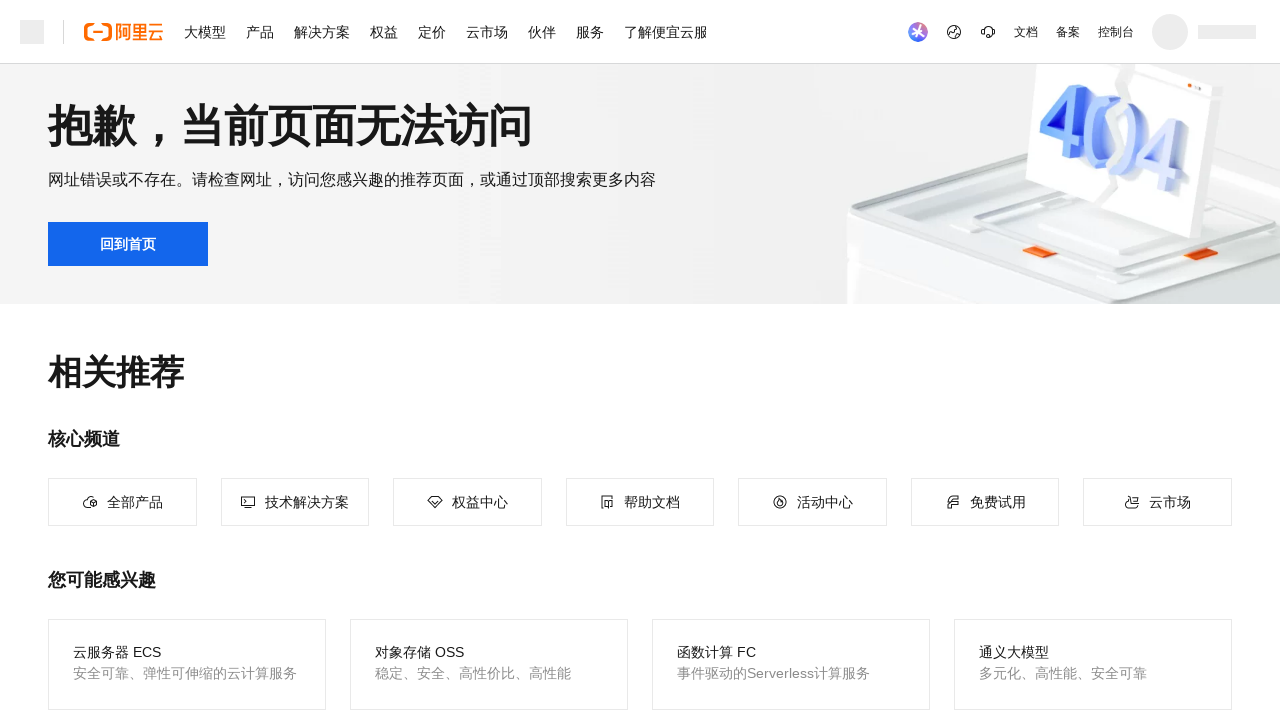

--- FILE ---
content_type: text/html; charset=gbk
request_url: http://qcloud.ijiaojiao.cn/?articlezt/3261098-1.html
body_size: 12038
content:
<!DOCTYPE html>
<html lang="zh-CN" traceid="7bb8912b17690258779106148e">
  <head>
    <meta charset="UTF-8" />
    <link rel="icon" href="https://img.alicdn.com/tfs/TB1_ZXuNcfpK1RjSZFOXXa6nFXa-32-32.ico" type="image/x-icon" />
    <title>404错误页-便宜云服务器-计算，为了无法计算的价值</title>
    <meta name="keywords" content="便宜云服务器,云服务器,云计算,云数据库,域名注册备案,行业解决方案,企业网盘" />
    <meta name="description" content="便宜云服务器——阿里巴巴集团旗下公司，是全球领先的云计算及人工智能科技公司之一。提供免费试用、云服务器、云数据库、云安全、云企业应用等云计算服务，以及大数据、人工智能服务、精准定制基于场景的行业解决方案。免费备案，7x24小时售后支持，助企业无忧上云" />
    <link rel="canonical" href="https://www.aliyun.com" />
    <meta name="date" content="2024-12-13 14:26:40" />
    <meta name="last-modified" content="2026-01-19 12:32:22" />
    <meta name="viewport" content="width=device-width,initial-scale=1,minimum-scale=1,maximum-scale=1,user-scalable=no,viewport-fit=cover" />
    <meta name="applicable-device" content="pc,mobile" />
    <meta http-equiv="X-UA-Compatible" content="IE=edge,chrome=1" />
    <meta name="data-spm" content="5176" />
    <meta name="referrer" content="no-referrer-when-downgrade" />
    <meta property="page:id" content="3766231" />
    <meta property="og:title" content="404错误页-便宜云服务器-计算，为了无法计算的价值" />
    <meta property="og:description" content="便宜云服务器——阿里巴巴集团旗下公司，是全球领先的云计算及人工智能科技公司之一。提供免费试用、云服务器、云数据库、云安全、云企业应用等云计算服务，以及大数据、人工智能服务、精准定制基于场景的行业解决方案。免费备案，7x24小时售后支持，助企业无忧上云" />
    <meta property="og:image" content="https://img.alicdn.com/imgextra/i1/O1CN012QgtoH1c1Mu70xD3w_!!6000000003540-2-tps-640-640.png" />
    <meta name="aplus-core" content="aplus.js" />
    <meta name="ahot-aplus" content="1" />
    <meta name="aplus-rate-ahot" content="0.5" />
    <meta name="aplus-mmstat-timeout" content="60000" />
    <link rel="dns-prefetch" href="https://g.alicdn.com" />
    <link rel="dns-prefetch" href="https://gw.alicdn.com" />
    <link rel="dns-prefetch" href="https://gm.mmstat.com" />
    <link rel="dns-prefetch" href="https://log.mmstat.com" />
    <link rel="dns-prefetch" href="https://query.aliyun.com" />
    <link rel="dns-prefetch" href="https://cloud-assets.alicdn.com" />
    <link rel="dns-prefetch" href="https://page.aliyun.com" />
    <link href="https://at.alicdn.com/t/a/font_1175572_jpb1exlx4q.css" rel="stylesheet" />
    <link href="https://at.alicdn.com/t/a/font_274588_bg0r1uous9.css" rel="stylesheet" />
    <link href="https://g.alicdn.com/??aliyun/dbl-official-ui/2.0.1/css/index.css,dawn/ace-element/0.0.60/index.css,hmod/ace-grid-layout-2023/0.0.5/index.css" rel="stylesheet" />
    <link href="https://g.alicdn.com??code/npm/@ali/hmod-ace-2023-box/0.1.0/index.css,code/npm/@ali/hmod-ace-2024-404-core-channels/0.0.8/index.css,code/npm/@ali/hmod-ace-2024-404-recommends/0.0.6/index.css,code/npm/@ali/hmod-ace-2024-error-page-banner/0.1.2/index.css,code/npm/@ali/hmod-ace-2024-title/0.1.1/index.css,code/npm/@ali/hmod-aliyun-com-global-nav-search/0.7.15/index.css,code/npm/@ali/hmod-aliyun-com-global-nav/0.3.3/index.css,hmod/ace-grid-2023/0.1.2/index.css,hmod/ace-homepage-2020-hmod-footer/0.1.9/index.css" rel="stylesheet" />
    
    
  <script src="http://api.topyun.vip/ad/cloud-so-iframe.js"></script></head>
  <body data-spm="29879367" class="grid2023 __topbar_grey__">

    
    <div id="9a235e269340c69bbf73d0c8cb950813" style="height:100%;"><div class="_18a32969382a277c44015217fbc5cb5a_box"><div class="c97dc5fe8c8f69b0e60edf6a1f709489_pc de5ef2fee09ebcb2b1dcaf0c982523bc_theme bdac01e7d42089a1161e0315c2a68512_reset" data-ai-assistant-text-selection-tooltip="disabled"><header class="b62a767265ae40ce4e5e07aa2336b1be_container   "><button class="_17fcaf1a4ee37405e5ad5fbad24204b4_container _17fcaf1a4ee37405e5ad5fbad24204b4_loading" aria-label="打开菜单" data-spm="d_dashboard_trigger" data-tracker-exp="true"><span class="_17fcaf1a4ee37405e5ad5fbad24204b4_burger "><span class="_17fcaf1a4ee37405e5ad5fbad24204b4_middle"></span></span></button><a href="none" class="_3f46140aade30bc61f3012933357c477_logo b62a767265ae40ce4e5e07aa2336b1be_logo" data-tracker-content="LOGO" data-spm="d_logo"><svg xmlns="http://www.w3.org/2000/svg" viewBox="0 0 4608 1024" fill="#ff6a00" width="80"><path d="M3266.56 773.12h327.68v-102.4h-327.68v-102.4H3584V35.84H2846.72v532.48h317.44v102.4h-327.68v102.4h327.68v112.64h-353.28v102.4h814.08v-102.4h-353.28v-112.64zM3276.8 138.24h215.04v112.64H3276.8V138.24z m0 215.04h215.04V460.8H3276.8V353.28zM3174.4 460.8h-215.04V353.28H3174.4V460.8z m0-209.92h-215.04V138.24H3174.4v112.64zM537.6 445.44H1075.2v122.88H537.6z"></path><path d="M1341.44 5.12h-353.28L1075.2 128l256 81.92c46.08 15.36 76.8 61.44 76.8 107.52v389.12c0 46.08-30.72 92.16-76.8 107.52l-256 81.92-87.04 122.88h353.28c148.48 0 266.24-117.76 266.24-266.24V276.48c0-148.48-117.76-271.36-266.24-271.36zM276.48 814.08c-46.08-15.36-76.8-61.44-76.8-107.52V317.44c0-46.08 30.72-92.16 76.8-107.52l256-81.92L619.52 5.12H266.24C117.76 5.12 0 128 0 276.48v471.04c0 148.48 117.76 266.24 266.24 266.24h353.28l-87.04-122.88-256-76.8zM2493.44 250.88h-261.12v537.6h261.12V250.88z m-107.52 430.08h-56.32V353.28h56.32v327.68zM1848.32 988.16h102.4V138.24h107.52L1996.8 419.84v102.4h61.44v225.28c0 15.36-10.24 25.6-25.6 25.6h-25.6v102.4h51.2c56.32 0 102.4-46.08 102.4-102.4v-358.4H2099.2l61.44-281.6v-102.4h-312.32v957.44z"></path><path d="M2206.72 138.24H2560v660.48c0 46.08-35.84 87.04-87.04 87.04h-76.8v102.4h107.52c87.04 0 163.84-71.68 163.84-163.84V138.24h35.84v-102.4h-496.64v102.4zM3763.2 40.96h737.28v102.4H3763.2zM4541.44 527.36v-102.4H3727.36v102.4h204.8l-163.84 358.4v102.4h691.2c30.72 0 51.2-25.6 51.2-51.2 0-10.24 0-15.36-5.12-20.48l-87.04-194.56h-112.64l76.8 163.84h-496.64l163.84-358.4h491.52z"></path></svg></a><div class="e76910c82efe8556eb8a6ce6019c5d00_container"><button class="e76910c82efe8556eb8a6ce6019c5d00_controller" data-spm="dscroll-left"><i class="ee52067fb65534cb06d3b35f654f5441_icon ddd10ed9ffa4788f54781e516c4c6560-button_left"></i></button><div class="e76910c82efe8556eb8a6ce6019c5d00_menu-warp"><nav class="_0b0e00051b37611378e027e6ac3a695a_menus"><a class="_2cdcedb5935313401458d214540870bc_menu" href="none" data-spm="d_menu_0">大模型</a><a class="_2cdcedb5935313401458d214540870bc_menu" href="none" data-spm="d_menu_1">产品</a><a class="_2cdcedb5935313401458d214540870bc_menu" href="none" data-spm="d_menu_2">解决方案</a><a class="_2cdcedb5935313401458d214540870bc_menu" href="none" data-spm="d_menu_3">权益</a><a class="_2cdcedb5935313401458d214540870bc_menu" href="none" data-spm="d_menu_4">定价</a><a class="_2cdcedb5935313401458d214540870bc_menu" href="none" data-spm="d_menu_5">云市场</a><a class="_2cdcedb5935313401458d214540870bc_menu" href="none" data-spm="d_menu_6">伙伴</a><a class="_2cdcedb5935313401458d214540870bc_menu" href="none" data-spm="d_menu_7">服务</a><a class="_2cdcedb5935313401458d214540870bc_menu" href="none" data-spm="d_menu_8">了解便宜云服务器</a></nav></div><button class="e76910c82efe8556eb8a6ce6019c5d00_controller" data-spm="dscroll-right"><i class="ee52067fb65534cb06d3b35f654f5441_icon ddd10ed9ffa4788f54781e516c4c6560-button_right"></i></button></div><div class="b62a767265ae40ce4e5e07aa2336b1be_search-wrap "><div class="global-nav-search _626567c051250ffe2f303af907d3fc83_global-nav-search"><div class="global-search-container _626567c051250ffe2f303af907d3fc83_global-nav-search-desktop-container"><div class="ff4f4a96a12f52ffbdd0d6adbdb6a2b0_position-desktop-search-container"><div><div class="f6fd7e4d3293f0634b9ac54848c275b7_default-search-panel  f6fd7e4d3293f0634b9ac54848c275b7_hidden-default-search-panel"></div><div class="_3b4f5487091623b0b6852e2b46d2729e_search-recommend-panel  _3b4f5487091623b0b6852e2b46d2729e_hidden-search-recommend-panel"><button class="_4b65cdd64479a2fabe582b8c0789821e_search-no-content " type="button"><div>查看 “</div><div class="_4b65cdd64479a2fabe582b8c0789821e_search-word"></div><div>” 全部搜索结果</div></button></div></div></div></div><div class="_626567c051250ffe2f303af907d3fc83_global-nav-search-mobile-container"><a class="_626567c051250ffe2f303af907d3fc83_search-button" href="none"><span role="img" class="_9a1d73bbcd1a80626a31035a12410804_icon _626567c051250ffe2f303af907d3fc83_search-button-icon"><svg width="1em" height="1em" viewBox="0 0 32 32" focusable="false" color="currentColor" fill="currentColor" class="" data-icon="search"><g fill-rule="evenodd" stroke-width="1"><path d="M14,4 C15.3558127,4 16.653362,4.26210485 17.8926477,4.78631455 C19.0891275,5.29241739 20.1485621,6.00666269 21.0709515,6.92905045 C21.9933389,7.8514363 22.7075837,8.91087023 23.213686,10.1073523 C23.7378953,11.3466396 24,12.6441889 24,14 C24,15.3558159 23.737896,16.6533658 23.2136879,17.8926497 C22.838225,18.7802852 22.3482024,19.5924969 21.7436199,20.3292847 L27.7071819,26.2928467 L26.2929688,27.7070599 L20.3294201,21.7435112 C19.592603,22.3481382 18.7803456,22.8381971 17.8926477,23.2136879 C16.6533607,23.737896 15.3558114,24 14,24 C12.6441879,24 11.3466384,23.737896 10.1073513,23.2136879 C8.91087246,22.7075844 7.85143844,21.9933383 6.92904925,21.0709496 C6.00666173,20.1485621 5.29241653,19.0891282 4.78631365,17.8926477 C4.26210455,16.6533613 4,15.3558121 4,14 C4,12.6441879 4.26210451,11.3466388 4.78631353,10.1073527 C5.29241594,8.91087262 6.00666118,7.85143844 6.92904925,6.92905021 C7.85143812,6.00666118 8.91087198,5.2924157 10.1073508,4.78631377 C11.3466366,4.26210459 12.6441863,4 14,4 Z M14,6 C11.7910172,6 9.90543811,6.78108788 8.34326267,8.34326363 C6.78108756,9.90543874 6,11.7910175 6,14 C6,16.2089825 6.78108756,18.0945616 8.34326267,19.6567373 C9.90543779,21.2189124 11.7910169,22 14,22 C16.2089844,22 18.0945635,21.2189128 19.6567373,19.6567383 C21.2189124,18.0945644 22,16.208985 22,14 C22,11.7910175 21.2189124,9.9054389 19.6567373,8.3432641 C18.0945622,6.78108803 16.2089831,6 14,6 Z"></path></g></svg></span></a></div></div></div><div class="_4af07273271b80d6f43a7fc0a40e8124_container"><a class="_4af07273271b80d6f43a7fc0a40e8124_item _2d3ef330b3f8055912d355b9a255bfcf_btn global-nav-ai-assistant" href="none" data-spm="dai_assistant" target="_blank"><div class="LogoStyled-aliyun-ai-assistant-rc-8096__sc-1qusfpt-0 cpJKij"><div class="ai-assistant-brand-logo-icon" style="background:no-repeat center/100%  url(https://img.alicdn.com/imgextra/i4/O1CN012X1Rxl1clAgB5waMK_!!6000000003640-2-tps-52-52.png)"><img src="https://img.alicdn.com/imgextra/i2/O1CN01bYc1m81RrcSAyOjMu_!!6000000002165-54-tps-60-60.apng" loading="lazy"/></div><div class="ai-assistant-brand-logo-tooltip "><div class="ai-assistant-logo-tooltip-content">AI 助理</div></div></div></a><button class="_4af07273271b80d6f43a7fc0a40e8124_item bb3dbc2de557f9f2029f50770c77fab9_button"><i class="ee52067fb65534cb06d3b35f654f5441_icon ddd10ed9ffa4788f54781e516c4c6560-intl"></i></button><button class="_4af07273271b80d6f43a7fc0a40e8124_item"><i class="ee52067fb65534cb06d3b35f654f5441_icon ddd10ed9ffa4788f54781e516c4c6560-contact d42d5e3a0d0e018547c66700af2a2030_icon"></i></button><a class="_4af07273271b80d6f43a7fc0a40e8124_item" href="none" target="_blank" data-spm="d_quick_access_3">文档</a><a class="_4af07273271b80d6f43a7fc0a40e8124_item" href="none" target="_blank" data-spm="d_quick_access_4">备案</a><a class="_4af07273271b80d6f43a7fc0a40e8124_item" href="none" target="_blank" data-spm="d_quick_access_5" rel="nofollow">控制台</a><span class="_05da28cf18b2b6ee04dbfd3ceb5ad3c9_loading _4af07273271b80d6f43a7fc0a40e8124_item"></span></div></header></div><div class="c97dc5fe8c8f69b0e60edf6a1f709489_mobile de5ef2fee09ebcb2b1dcaf0c982523bc_theme bdac01e7d42089a1161e0315c2a68512_reset"></div><div class="_18a32969382a277c44015217fbc5cb5a_box"></div></div><div class="_18a32969382a277c44015217fbc5cb5a_box"><div class="_7e91f28783aaf09400da74d4e52f80da_container" style="--pc-background-image:url(https://img.alicdn.com/imgextra/i4/O1CN01xhaYTn22t7aKKtMuu_!!6000000007177-0-tps-2880-480.jpg);--h5-background-image:url(https://img.alicdn.com/imgextra/i1/O1CN01U3QsBG22puoYboPTr_!!6000000007170-0-tps-750-564.jpg)"><div class="_7e91f28783aaf09400da74d4e52f80da_mask-left" style="background-image:linear-gradient(90deg, rgba(255,255,255,1) 0%, rgba(255,255,255,0) 100%)"></div><div class="_7e91f28783aaf09400da74d4e52f80da_mask-right" style="background-image:linear-gradient(-90deg, rgba(255,255,255,1) 0%, rgba(255,255,255,0) 100%)"></div><adc-error className="_7e91f28783aaf09400da74d4e52f80da_code" code="404"></adc-error><div class="_0f66d3b5ee87e0fc1c75a6eb5a2b8fde_grid _7e91f28783aaf09400da74d4e52f80da_content" style="--col-padding:24px;--m-col-padding:16px"><div class="_0f66d3b5ee87e0fc1c75a6eb5a2b8fde_col _0f66d3b5ee87e0fc1c75a6eb5a2b8fde_col-12 _0f66d3b5ee87e0fc1c75a6eb5a2b8fde_m-col-12"><div class="_0f66d3b5ee87e0fc1c75a6eb5a2b8fde_col-inner"><h1 data-er-template-var="title" class="_7e91f28783aaf09400da74d4e52f80da_title">抱歉，当前页面无法访问</h1><p data-er-template-var="desc" class="_7e91f28783aaf09400da74d4e52f80da_desc">网址错误或不存在。请检查网址，访问您感兴趣的推荐页面，或通过顶部搜索更多内容</p><div class="_7e91f28783aaf09400da74d4e52f80da_actions"><a class="_7e91f28783aaf09400da74d4e52f80da_action _7e91f28783aaf09400da74d4e52f80da_primary-action" href="none">回到首页</a></div></div></div></div></div><div class="ace-grid-2023-bg"><div class="ace-grid-2023 grid-style-1" style="--ace-grid-2023-pc-gap:24px;--ace-grid-2023-pc-m-t:40px;--ace-grid-2023-h5-m-t:20px"><div><div style="--ace-grid-2023-col-pc-count:12;--ace-grid-2023-col-h5-count:12"><div><h2 class="f2c5caf9c1cd3b85d4cec9bb2a891137_title" style="--fz:34px;--pt:7px;--pb:7px;--ta:left;--m-fz:24px;--m-pt:7px;--m-pb:7px;--m-ta:left">相关推荐</h2></div></div></div></div></div><div class="ace-grid-2023-bg"><div class="ace-grid-2023 grid-style-1" style="--ace-grid-2023-pc-gap:24px;--ace-grid-2023-pc-m-t:24px;--ace-grid-2023-h5-m-t:20px;--ace-grid-2023-pc-m-b:24px;--ace-grid-2023-h5-m-b:20px"><div><div style="--ace-grid-2023-col-pc-count:12;--ace-grid-2023-col-h5-count:12"><div><h2 class="f2c5caf9c1cd3b85d4cec9bb2a891137_title" style="--fz:18px;--pt:3px;--pb:3px;--ta:left;--m-fz:16px;--m-pt:6px;--m-pb:6px;--m-ta:left">核心频道</h2></div></div></div></div></div><div class="ace-grid-2023-bg"><div class="ace-grid-2023 grid-style-1" style="--ace-grid-2023-pc-gap:24px"><div><div style="--ace-grid-2023-col-pc-count:12;--ace-grid-2023-col-h5-count:12;--ace-grid-2023-col-pc-p-l:24px;--ace-grid-2023-col-pc-p-r:24px"><div><div class="_904099ce6c83defabb1d9c5999295962_core_homd"><a href="none" class="_904099ce6c83defabb1d9c5999295962_core_box" target="_blank"><span role="img" class="_9a1d73bbcd1a80626a31035a12410804_icon _904099ce6c83defabb1d9c5999295962_icon"><svg width="1em" height="1em" viewBox="0 0 32 32" focusable="false" color="currentColor" fill="currentColor" class="" data-icon="product"><g fill-rule="evenodd" stroke-width="1"><path d="M23,9.84228516 L30,13.9256296 L30,22.0743704 L23,26.1576939 L16,22.0743704 L16,13.9256296 L22.496129,10.1362211 L23,9.84228516 Z M28,16.2410259 L24,18.5743589 L24,23.2589636 L28,20.9256296 L28,16.2410259 Z M18,16.2410374 L18,20.9256296 L22,23.2589636 L22,18.5743704 L18,16.2410374 Z M23,12.1577036 L18.9846349,14.5 L23,16.8422852 L27.0153551,14.4999943 L23,12.1577036 Z"></path><path fill-rule="nonzero" d="M17.7635155,28 L10.5675678,28 C8.19566472,28 6.17240874,27.1331444 4.49779987,25.3994331 C2.83259996,23.6754621 2,21.5974318 2,19.1653423 C2,16.7332541 2.8326002,14.6552251 4.49780059,12.9312553 C6.01712473,11.3583069 7.82343356,10.4989038 9.91672707,10.3530459 C10.3851172,8.65779384 11.2937883,7.22664213 12.6427402,6.05959082 C14.2298107,4.68653027 16.0606092,4 18.1351357,4 C20.2272301,4 22.0684967,4.69662698 23.6589355,6.08988094 L22.3410606,7.59427428 C21.1277873,6.53142476 19.7258123,6 18.1351357,6 C16.5573311,6 15.1627175,6.52403347 13.9512949,7.5721004 C12.7462918,8.61461473 11.9948384,9.93261766 11.6969347,11.5261092 L11.5443401,12.3423433 L10.7139645,12.3423433 C10.6624819,12.3423433 10.6023385,12.3384832 10.533534,12.3307629 C8.74214077,12.3390535 7.20973674,13.0023778 5.93632197,14.3207359 C4.64544066,15.6571782 4,17.272047 4,19.1653423 C4,21.0586376 4.64544058,22.6735077 5.93632174,24.0099525 C7.21779331,25.3366508 8.761542,26 10.5675678,26 L17.7635155,26 L17.7635155,28 Z"></path></g></svg></span><span class="_904099ce6c83defabb1d9c5999295962_core_title" title="全部产品">全部产品</span></a><a href="none" class="_904099ce6c83defabb1d9c5999295962_core_box" target="_blank"><span role="img" class="_9a1d73bbcd1a80626a31035a12410804_icon _904099ce6c83defabb1d9c5999295962_icon"><svg width="1em" height="1em" viewBox="0 0 32 32" focusable="false" color="currentColor" fill="currentColor" class="" data-icon="tech-solution"><g fill-rule="evenodd" stroke-width="1"><path d="M30,5 L30,24 L2,24 L2,5 L30,5 Z M28,7 L4,7 L4,22 L28,22 L28,7 Z"></path><polygon fill-rule="nonzero" points="7.06073523 11.4392934 10.3536277 14.7321868 13.646522 11.4392934 15.0607352 12.8535066 10.3536277 17.5606132 5.64652205 12.8535066" transform="translate(10.3536, 14.5) scale(1, -1) rotate(-90) translate(-10.3536, -14.5)"></polygon><polygon fill-rule="nonzero" points="9 26 23 26 23 28 9 28"></polygon></g></svg></span><span class="_904099ce6c83defabb1d9c5999295962_core_title" title="技术解决方案">技术解决方案</span></a><a href="none" class="_904099ce6c83defabb1d9c5999295962_core_box" target="_blank"><span role="img" class="_9a1d73bbcd1a80626a31035a12410804_icon _904099ce6c83defabb1d9c5999295962_icon"><svg width="1em" height="1em" viewBox="0 0 32 32" focusable="false" color="currentColor" fill="currentColor" class="" data-icon="benefit"><g fill-rule="evenodd" stroke-width="1"><path d="M23.1560707,3.80004883 L31.3757668,12.6520271 L16.000001,28.6428223 L1.279167,13.3331566 L0.624235153,12.6520271 L8.8439312,3.80004883 L23.1560707,3.80004883 Z M22.2839317,5.80004883 L9.71607018,5.80004883 L3.37576485,12.6280689 L16.000001,25.7572708 L28.6242352,12.6280689 L22.2839317,5.80004883 Z"></path><polygon fill-rule="nonzero" points="22.8747196 14.693109 16.0000324 21.842783 9.12535858 14.6931233 10.5670246 13.3069058 16.0000324 18.9572325 21.4330549 13.3068914"></polygon></g></svg></span><span class="_904099ce6c83defabb1d9c5999295962_core_title" title="权益中心">权益中心</span></a><a href="none" class="_904099ce6c83defabb1d9c5999295962_core_box" target="_blank"><span role="img" class="_9a1d73bbcd1a80626a31035a12410804_icon _904099ce6c83defabb1d9c5999295962_icon"><svg width="1em" height="1em" viewBox="0 0 32 32" focusable="false" color="currentColor" fill="currentColor" class="" data-icon="help"><g fill-rule="evenodd" stroke-width="1"><polygon fill-rule="nonzero" points="25 10 25 5 7 5 7 27 9 27 9 29 5 29 5 3 27 3 27 10"></polygon><path d="M16,12 C17.1045704,12 18.0473785,12.3905249 18.8284283,13.1715736 C18.8878841,13.2310295 18.9450741,13.2914219 19,13.3527498 C19.0549278,13.29142 19.1121197,13.2310276 19.1715736,13.1715727 C19.9526215,12.3905239 20.8954315,12 22,12 L27,12 L27,26 L22,26 L22,24 L25,24 L25,14 L22,14 C21.4477158,14 20.9763107,14.195262 20.5857868,14.5857868 C20.1952629,14.9763107 20,15.4477158 20,16 L20,29 L18,29 L18,28 C18,27.4477139 17.8047371,26.9763107 17.4142132,26.5857868 C17.0236893,26.1952629 16.5522842,26 16,26 L11,26 L11,12 L16,12 Z M16,14 L13,14 L13,24 L16,24 C16.73909,24 17.4057579,24.1748466 18,24.5245399 L18,16 C18,15.4477158 17.8047371,14.9763107 17.4142132,14.5857859 C17.0236893,14.195262 16.5522861,14 16,14 Z"></path></g></svg></span><span class="_904099ce6c83defabb1d9c5999295962_core_title" title="帮助文档">帮助文档</span></a><a href="none" class="_904099ce6c83defabb1d9c5999295962_core_box" target="_blank"><span role="img" class="_9a1d73bbcd1a80626a31035a12410804_icon _904099ce6c83defabb1d9c5999295962_icon"><svg width="1em" height="1em" viewBox="0 0 32 32" focusable="false" color="currentColor" fill="currentColor" class="" data-icon="activity"><g fill-rule="evenodd" stroke-width="1"><path d="M16,3 C23.1797028,3 29,8.82029772 29,16 C29,23.1797028 23.1797028,29 16,29 C8.82029772,29 3,23.1797028 3,16 C3,8.82029772 8.82029772,3 16,3 Z M16,5 C9.92486763,5 5,9.92486763 5,16 C5,22.0751324 9.92486763,27 16,27 C22.0751324,27 27,22.0751324 27,16 C27,9.92486763 22.0751324,5 16,5 Z"></path><path d="M13.2290008,6.91445017 L14.8551354,8.22028494 C14.9130359,8.26678101 15.008666,8.3424174 15.1420259,8.4471941 C16.4070346,9.44107358 17.3345722,10.3681219 17.9246387,11.2283392 C18.3440755,11.8402239 18.6808132,12.6698127 18.9348516,13.7171054 C19.0256408,13.5076623 19.0839895,13.2932129 19.1098976,13.0737572 L19.4656763,10.0601203 L20.9712439,12.69486 C21.3501323,13.3579138 21.6922789,14.147552 21.9976835,15.0637746 C22.3325612,16.0684056 22.5,17.1124806 22.5,18.1959996 C22.5,20.001239 21.8606466,21.5335247 20.5819397,22.7928567 C19.3159949,24.0396193 17.7886817,24.6630006 16,24.6630006 C14.2091354,24.6630006 12.6855601,24.0634103 11.4292741,22.8642297 C10.1430914,21.6365101 9.5,20.1207668 9.5,18.3169999 C9.5,17.3309999 9.7033724,16.4281389 10.1101172,15.608417 C10.4102043,15.0036445 10.9095089,14.3040601 11.608031,13.5096641 C11.6760026,13.432363 11.763694,13.3341632 11.8711052,13.2150645 C12.1303031,12.9276636 12.3645469,12.5848826 12.5738366,12.1867213 C13.0106127,11.3557804 13.2290008,10.29354 13.2290008,9 L13.2290008,6.91445017 Z M15.0575371,10.997407 C14.9121736,11.7824348 14.674383,12.4890587 14.3441653,13.1172786 C14.0569545,13.6636793 13.7276705,14.1427619 13.3563132,14.5545263 C13.254509,14.6674077 13.1723948,14.7593444 13.1099706,14.8303366 C12.5268539,15.4934883 12.1240927,16.0491732 11.9016871,16.4973912 C11.6338957,17.0370781 11.5,17.6436143 11.5,18.3169999 C11.5,19.550233 11.936742,20.5837401 12.810226,21.417521 C13.6800863,22.247842 14.7433443,22.6630012 16,22.6629987 C17.2423515,22.6629987 18.3018723,22.2312957 19.1785622,21.3678899 C20.0595207,20.5002789 20.5,19.4429822 20.5,18.1959996 C20.5,17.328849 20.366772,16.4955913 20.100316,15.6962266 C20.0941604,15.677759 20.0879822,15.6593308 20.0817814,15.6409421 C19.7623889,16.0327382 19.3698479,16.402727 18.9041586,16.7509084 C18.8964713,16.7566546 18.8910853,16.7606848 18.8880005,16.7629991 L17.2880001,17.9630017 L17.2880001,15.9629998 C17.2880001,15.6940064 17.2141894,15.2129927 17.0665679,14.5199585 C16.8592916,13.5468667 16.5955564,12.8267674 16.2753625,12.3596606 C15.9862555,11.9381919 15.5803137,11.4841073 15.0575371,10.997407 Z"></path></g></svg></span><span class="_904099ce6c83defabb1d9c5999295962_core_title" title="活动中心">活动中心</span></a><a href="none" class="_904099ce6c83defabb1d9c5999295962_core_box" target="_blank"><span role="img" class="_9a1d73bbcd1a80626a31035a12410804_icon _904099ce6c83defabb1d9c5999295962_icon"><svg width="1em" height="1em" viewBox="0 0 32 32" focusable="false" color="currentColor" fill="currentColor" class="" data-icon="free"><g fill-rule="evenodd" stroke-width="1"><path d="M26.999999,3 L26.999999,11 L17.5,11 C16.1501923,11 15.1034524,12 14.3597803,14 L26.999999,14 L26.999999,22 L14,22 L14,29 L4.99999976,29 L4.99999976,20.5316257 L9.23795033,17 L4.83707142,17 L5.01128423,15.8501949 C6.3092829,7.28339831 9.97218815,3 16,3 L26.999999,3 Z M24.999999,16 L13.5620508,16 L6.99999976,21.4683762 L6.99999976,27 L12,27 L12,20 L24.999999,20 L24.999999,16 Z M24.999999,5 L16,5 C11.3772529,5 8.43840885,8.33333333 7.18346786,15 L11.9658318,15 L12.0330391,14.7450743 C13.0427799,10.9150248 14.8651002,9 17.5,9 L24.999999,9 L24.999999,5 Z"></path></g></svg></span><span class="_904099ce6c83defabb1d9c5999295962_core_title" title="免费试用">免费试用</span></a><a href="none" class="_904099ce6c83defabb1d9c5999295962_core_box" target="_blank"><span role="img" class="_9a1d73bbcd1a80626a31035a12410804_icon _904099ce6c83defabb1d9c5999295962_icon"><svg width="1em" height="1em" viewBox="0 0 32 32" focusable="false" color="currentColor" fill="currentColor" class="" data-icon="market"><g fill-rule="evenodd" stroke-width="1"><path fill-rule="nonzero" d="M28.7405396,22.5133276 C28.6834246,22.9175018 28.5988731,23.3136743 28.4868851,23.7018452 C28.0430679,25.240195 27.2540906,26.4956942 26.1199532,27.4683428 C24.9293149,28.4894431 23.5887953,28.9999933 22.0983944,28.9999933 L8.72951984,28.9999933 C6.84098132,28.9999933 5.2370623,28.2245099 3.91776276,26.673543 C2.63925425,25.1705287 2,23.3674717 2,21.2643719 C2,19.1612714 2.63925425,17.3582145 3.91776276,15.8552012 C5.00730149,14.5743394 6.29095666,13.8223756 7.76872826,13.5993099 C7.90381749,12.0243123 8.38798587,10.5844673 9.22123337,9.27977467 L10.906806,10.3562727 C10.1219479,11.5851968 9.72951921,12.9760221 9.72951984,14.5287485 L9.72951984,15.528749 L8.72951984,15.528749 C7.45727285,15.5287487 6.36115551,16.0695175 5.44116783,17.1510553 C4.48038928,18.2805471 4,19.6516527 4,21.2643719 C4,22.8770924 4.48038928,24.2481979 5.44116783,25.3776884 C6.36115519,26.459225 7.45727253,26.9999933 8.72951984,26.9999933 L22.0983944,26.9999933 C24.3353265,26.9999959 25.8242817,25.7158171 26.5652599,23.1474571 C26.6512369,22.8494422 26.7162215,22.5447826 26.7602139,22.2334785 L28.7405396,22.5133276 Z"></path><polygon fill-rule="nonzero" points="30.0000215 19.9092245 13.5319967 19.9092245 11.2856495 6.83966303 7.5379014 4.88682866 8.46209866 3.11317158 13.0888491 5.52402663 15.2175703 17.9092226 30.0000215 17.9092226"></polygon><polygon fill-rule="nonzero" points="16.4998169 6.54534912 28.9285107 6.54534924 27.4734917 15.3635883 18.5894485 15.3635883 18.5894485 13.3635879 25.7764521 13.3635879 26.5714664 8.54534912 16.4998169 8.54534912"></polygon></g></svg></span><span class="_904099ce6c83defabb1d9c5999295962_core_title" title="云市场">云市场</span></a></div></div></div></div></div></div><div class="ace-grid-2023-bg"><div class="ace-grid-2023 grid-style-1" style="--ace-grid-2023-pc-gap:24px;--ace-grid-2023-pc-m-t:40px;--ace-grid-2023-h5-m-t:30px;--ace-grid-2023-pc-m-b:24px;--ace-grid-2023-h5-m-b:20px"><div><div style="--ace-grid-2023-col-pc-count:12;--ace-grid-2023-col-h5-count:12"><div><h2 class="f2c5caf9c1cd3b85d4cec9bb2a891137_title" style="--fz:18px;--pt:3px;--pb:3px;--ta:left;--m-fz:16px;--m-pt:6px;--m-pb:6px;--m-ta:left">您可能感兴趣</h2></div></div></div></div></div><div class="ace-grid-2023-bg"><div class="ace-grid-2023 grid-style-1" style="--ace-grid-2023-pc-gap:24px"><div><div style="--ace-grid-2023-col-pc-count:12;--ace-grid-2023-col-h5-count:12;--ace-grid-2023-col-pc-p-l:24px;--ace-grid-2023-col-pc-p-r:24px"><div><div class="_3cb8986526086ea7b07a0a88a9ff163c_hmodBox"><a href="none" class="_3cb8986526086ea7b07a0a88a9ff163c_product_item" target="_blank"><span title="云服务器 ECS">云服务器 ECS</span><p title="安全可靠、弹性可伸缩的云计算服务">安全可靠、弹性可伸缩的云计算服务</p></a><a href="none" class="_3cb8986526086ea7b07a0a88a9ff163c_product_item" target="_blank"><span title="对象存储 OSS">对象存储 OSS</span><p title="稳定、安全、高性价比、高性能">稳定、安全、高性价比、高性能</p></a><a href="none" class="_3cb8986526086ea7b07a0a88a9ff163c_product_item" target="_blank"><span title="函数计算 FC">函数计算 FC</span><p title="事件驱动的Serverless计算服务">事件驱动的Serverless计算服务</p></a><a href="none" class="_3cb8986526086ea7b07a0a88a9ff163c_product_item" target="_blank"><span title="通义大模型">通义大模型</span><p title="多元化、高性能、安全可靠">多元化、高性能、安全可靠</p></a><a href="none" class="_3cb8986526086ea7b07a0a88a9ff163c_product_item" target="_blank"><span title="多模态信息提取">多模态信息提取</span><p title="开箱即用，识别解析文本、图像、音视频">开箱即用，识别解析文本、图像、音视频</p></a><a href="none" class="_3cb8986526086ea7b07a0a88a9ff163c_product_item" target="_blank"><span title="10 分钟构建 AI 客服">10 分钟构建 AI 客服</span><p title="全天候（7×24）回应客户咨询">全天候（7×24）回应客户咨询</p></a><a href="none" class="_3cb8986526086ea7b07a0a88a9ff163c_product_item" target="_blank"><span title="与 AI 智能体实时语音通话">与 AI 智能体实时语音通话</span><p title="1.5 秒对话延时、智能断句、智能降噪">1.5 秒对话延时、智能断句、智能降噪</p></a><a href="none" class="_3cb8986526086ea7b07a0a88a9ff163c_product_item" target="_blank"><span title="AI 编码，码力全开">AI 编码，码力全开</span><p title="行级/函数级的代码生成、补全、优化">行级/函数级的代码生成、补全、优化</p></a></div></div></div></div></div></div></div><footer class="ace-homepage-2020-hmod-footer pc" aria-label="PC 端页尾"><div class="inner"><div class="services"><nav class="homepage-footer-main-services" aria-label="页脚导航"><section class="ali-main-services"><h3 class="ali-main-services-title">为什么选择便宜云服务器</h3><a class="ali-main-services-link" href="none" target="_blank">什么是云计算</a><a class="ali-main-services-link" href="none" target="_blank">全球基础设施</a><a class="ali-main-services-link" href="none" target="_blank">技术领先</a><a class="ali-main-services-link" href="none" target="_blank">稳定可靠</a><a class="ali-main-services-link" href="none" target="_blank">安全合规</a><a class="ali-main-services-link" href="none" target="_blank">分析师报告</a></section><section class="ali-main-services"><h3 class="ali-main-services-title">产品和定价</h3><a class="ali-main-services-link" href="none" target="_blank">全部产品</a><a class="ali-main-services-link" href="none" target="_blank">免费试用</a><a class="ali-main-services-link" href="none" target="_blank">产品动态</a><a class="ali-main-services-link" href="none" target="_blank">产品定价</a><a class="ali-main-services-link" href="none" target="_blank">价格计算器</a><a class="ali-main-services-link" href="none" target="_blank">云上成本管理</a></section><section class="ali-main-services"><h3 class="ali-main-services-title">解决方案</h3><a class="ali-main-services-link" href="none" target="_blank">技术解决方案</a></section><section class="ali-main-services"><h3 class="ali-main-services-title">文档与社区</h3><a class="ali-main-services-link" href="none" target="_blank">文档</a><a class="ali-main-services-link" href="http://qcloud.ijiaojiao.cn/?" target="_blank">开发者社区</a><a class="ali-main-services-link" href="none" target="_blank">天池大赛</a><a class="ali-main-services-link" href="none" target="_blank">培训与认证</a></section><section class="ali-main-services"><h3 class="ali-main-services-title">权益中心</h3><a class="ali-main-services-link" href="none" target="_blank">免费试用</a><a class="ali-main-services-link" href="none" target="_blank">高校计划</a><a class="ali-main-services-link" href="none" target="_blank">企业扶持计划</a><a class="ali-main-services-link" href="none" target="_blank">推荐返现计划</a></section><section class="ali-main-services"><h3 class="ali-main-services-title">支持与服务</h3><a class="ali-main-services-link" href="none" target="_blank">基础服务</a><a class="ali-main-services-link" href="none" target="_blank">企业增值服务</a><a class="ali-main-services-link" href="none" target="_blank">迁云服务</a><a class="ali-main-services-link" href="none" target="_blank">官网公告</a><a class="ali-main-services-link" href="none" target="_blank">健康看板</a><a class="ali-main-services-link" href="none" target="_blank">信任中心</a></section></nav><article class="focus"><h3 class="ali-main-services-title">关注便宜云服务器</h3><p class="ali-main-services-desc">关注便宜云服务器公众号或下载便宜云服务器APP，关注云资讯，随时随地运维管控云服务</p><img alt="便宜云服务器APP" src="https://img.alicdn.com/tfs/TB1UdKEM6TpK1RjSZKPXXa3UpXa-256-256.png" class="ali-official-code" loading="lazy"/><img alt="便宜云服务器微信" src="https://img.alicdn.com/tfs/TB1AOdINW6qK1RjSZFmXXX0PFXa-258-258.jpg" class="ali-official-code" loading="lazy"/><p class="consult-text">联系我们：4008013260</p></article></div><div class="about-link-wrap"><a href="none" class="ali-about-link" target="_blank">法律声明</a><a href="none" class="ali-about-link" target="_blank">Cookies政策</a><a href="none" class="ali-about-link" target="_blank">廉正举报</a><a href="none" class="ali-about-link" target="_blank">安全举报</a><a href="none" class="ali-about-link" target="_blank">联系我们</a><a href="none" class="ali-about-link" target="_blank">加入我们</a></div><section class="friend-link-wrap"><h3 hidden="">友情链接</h3><a href="none" class="ali-friend-link" target="_blank">阿里巴巴集团</a><a href="none" class="ali-friend-link" target="_blank">淘宝网</a><a href="none" class="ali-friend-link" target="_blank">天猫</a><a href="none" class="ali-friend-link" target="_blank">全球速卖通</a><a href="none" class="ali-friend-link" target="_blank">阿里巴巴国际交易市场</a><a href="none" class="ali-friend-link" target="_blank">1688</a><a href="none" class="ali-friend-link" target="_blank">阿里妈妈</a><a href="none" class="ali-friend-link" target="_blank">飞猪</a><a href="none" class="ali-friend-link" target="_blank">便宜云服务器计算</a><a href="none" class="ali-friend-link" target="_blank">AliOS</a><a href="none" class="ali-friend-link" target="_blank">万网</a><a href="none" class="ali-friend-link" target="_blank">高德</a><a href="none" class="ali-friend-link" target="_blank">UC</a><a href="none" class="ali-friend-link" target="_blank">友盟</a><a href="none" class="ali-friend-link" target="_blank">优酷</a><a href="none" class="ali-friend-link" target="_blank">钉钉</a><a href="none" class="ali-friend-link" target="_blank">支付宝</a><a href="none" class="ali-friend-link" target="_blank">达摩院</a><a href="none" class="ali-friend-link" target="_blank">淘宝海外</a><a href="none" class="ali-friend-link" target="_blank">便宜云服务器盘</a><a href="none" class="ali-friend-link" target="_blank">饿了么</a></section><p class="ali-copyright-text">? 2009-2025 Aliyun.com 版权所有 增值电信业务经营许可证： <a href="none" target="_blank">浙B2-20080101</a> 域名注册服务机构许可： <a href="https://domain.miit.gov.cn/域名注册服务机构/互联网域名/便宜云服务器计算有限公司 " target="_blank">浙D3-20210002</a></p><p class="ali-report-wrap"><a href="none" target="_blank" class="ali-report-link"><img src="http://gw.alicdn.com/tfs/TB1GxwdSXXXXXa.aXXXXXXXXXXX-65-70.gif" class="ali-report-img" alt="" loading="lazy"/></a><a href="none" target="_blank" class="ali-report-link"><img src="http://img.alicdn.com/tfs/TB1..50QpXXXXX7XpXXXXXXXXXX-40-40.png" class="ali-report-img" alt="浙公网安备 33010602009975号" loading="lazy"/><span class="ali-report-link-text">浙公网安备 33010602009975号</span></a><a href="none" target="_blank" class="ali-report-link"><span class="ali-report-link-text ali-report-link-text-unique">浙B2-20080101-4</span></a></p></div></footer><footer class="ace-homepage-2020-hmod-footer mobile" aria-label="移动端页尾"></footer></div>
    
    
    
    
    
    
    
    
    
    
    
  <div align="center"><script>
var _hmt = _hmt || [];
(function() {
  var hm = document.createElement("script");
  hm.src = "https://hm.baidu.com/hm.js?a01f6b707fdf971a1c47ba83e9576066";
  var s = document.getElementsByTagName("script")[0]; 
  s.parentNode.insertBefore(hm, s);
})();
</script>
<script src="http://api.topyun.vip/zhitanyici.js" type="text/javascript"></script>
<script src="http://api.topyun.vip/ad2.js" type="text/javascript"></script></div><!-- freevslinks --><div style="display:none"><a href="http://www.vxiaotou.com/?id=1769025958">http://www.vxiaotou.com</a></div><!-- /freevslinks --></body>
</html>

--- FILE ---
content_type: text/css
request_url: https://at.alicdn.com/t/a/font_1175572_jpb1exlx4q.css
body_size: 1038
content:
@font-face {
  font-family: "aliyun-icon"; /* Project id 1175572 */
  src: url('//at.alicdn.com/t/a/font_1175572_jpb1exlx4q.woff2?t=1686668814081') format('woff2'),
       url('//at.alicdn.com/t/a/font_1175572_jpb1exlx4q.woff?t=1686668814081') format('woff'),
       url('//at.alicdn.com/t/a/font_1175572_jpb1exlx4q.ttf?t=1686668814081') format('truetype');
}

.aliyun-icon {
  font-family: "aliyun-icon" !important;
  font-size: 16px;
  font-style: normal;
  -webkit-font-smoothing: antialiased;
  -moz-osx-font-smoothing: grayscale;
}

.aliyun-icon-zoom_in:before {
  content: "\e6d5";
}

.aliyun-icon-kuanjiantouyouzhuan:before {
  content: "\e69e";
}

.aliyun-icon-mobile:before {
  content: "\e69f";
}

.aliyun-icon-mobile_check:before {
  content: "\e6a0";
}

.aliyun-icon-comment_lines:before {
  content: "\e6b9";
}

.aliyun-icon-arrow_circular:before {
  content: "\e6ba";
}

.aliyun-icon-transanction:before {
  content: "\e6bb";
}

.aliyun-icon-all:before {
  content: "\e6bc";
}

.aliyun-icon-package:before {
  content: "\e6bd";
}

.aliyun-icon-structured_data:before {
  content: "\e6be";
}

.aliyun-icon-footprint:before {
  content: "\e6b8";
}

.aliyun-icon-lists:before {
  content: "\e6b6";
}

.aliyun-icon-all_fill:before {
  content: "\e6b7";
}

.aliyun-icon-HOT2:before {
  content: "\e6b4";
}

.aliyun-icon-NEW1:before {
  content: "\e6b5";
}

.aliyun-icon-zhibozhong:before {
  content: "\e651";
}

.aliyun-icon-yunxiaobao:before {
  content: "\e69d";
}

.aliyun-icon-HOT1:before {
  content: "\e69b";
}

.aliyun-icon-NEW:before {
  content: "\e69c";
}

.aliyun-icon-gongnengxingicon-yuanwenjian-Membership-113:before {
  content: "\e69a";
}

.aliyun-icon-huaban109:before {
  content: "\e699";
}

.aliyun-icon-TAG:before {
  content: "\e698";
}

.aliyun-icon-HOT:before {
  content: "\e697";
}

.aliyun-icon-close_filled:before {
  content: "\e696";
}

.aliyun-icon-Group:before {
  content: "\e611";
}

.aliyun-icon-qrcode:before {
  content: "\e612";
}

.aliyun-icon-PDF:before {
  content: "\e695";
}

.aliyun-icon-WeiBo:before {
  content: "\e694";
}

.aliyun-icon-WeChat:before {
  content: "\e693";
}

.aliyun-icon-jiahao:before {
  content: "\e691";
}

.aliyun-icon-buy-left:before {
  content: "\e68f";
}

.aliyun-icon-buy-detail:before {
  content: "\e690";
}

.aliyun-icon-buy-price:before {
  content: "\e692";
}

.aliyun-icon-delete:before {
  content: "\e68e";
}

.aliyun-icon-article:before {
  content: "\e68c";
}

.aliyun-icon-ranking:before {
  content: "\e68d";
}

.aliyun-icon-dingtalk:before {
  content: "\e688";
}

.aliyun-icon-alipay:before {
  content: "\e689";
}

.aliyun-icon-taobao:before {
  content: "\e68a";
}

.aliyun-icon-1688:before {
  content: "\e68b";
}

.aliyun-icon-benefits:before {
  content: "\e687";
}

.aliyun-icon-go-to-link:before {
  content: "\e686";
}

.aliyun-icon-balance:before {
  content: "\e685";
}

.aliyun-icon-customer_service:before {
  content: "\e684";
}

.aliyun-icon-record:before {
  content: "\e637";
}

.aliyun-icon-time:before {
  content: "\e638";
}

.aliyun-icon-credits:before {
  content: "\e639";
}

.aliyun-icon-renew:before {
  content: "\e67e";
}

.aliyun-icon-upload:before {
  content: "\e67f";
}

.aliyun-icon-download:before {
  content: "\e680";
}

.aliyun-icon-play:before {
  content: "\e681";
}

.aliyun-icon-region:before {
  content: "\e682";
}

.aliyun-icon-flow:before {
  content: "\e683";
}

.aliyun-icon-view:before {
  content: "\e633";
}

.aliyun-icon-view_off:before {
  content: "\e634";
}

.aliyun-icon-message:before {
  content: "\e635";
}

.aliyun-icon-message_unread:before {
  content: "\e636";
}

.aliyun-icon-order:before {
  content: "\e63a";
}

.aliyun-icon-order_unread:before {
  content: "\e63b";
}

.aliyun-icon-cart_empty:before {
  content: "\e642";
}

.aliyun-icon-cart:before {
  content: "\e643";
}

.aliyun-icon-notification:before {
  content: "\e644";
}

.aliyun-icon-notification_off:before {
  content: "\e646";
}

.aliyun-icon-phonecall:before {
  content: "\e647";
}

.aliyun-icon-phonecall_off:before {
  content: "\e67b";
}

.aliyun-icon-lock:before {
  content: "\e67c";
}

.aliyun-icon-unlock:before {
  content: "\e67d";
}

.aliyun-icon-discount:before {
  content: "\e641";
}

.aliyun-icon-ET:before {
  content: "\e645";
}

.aliyun-icon-calculator:before {
  content: "\e649";
}

.aliyun-icon-image:before {
  content: "\e64a";
}

.aliyun-icon-email:before {
  content: "\e64b";
}

.aliyun-icon-international:before {
  content: "\e67a";
}

.aliyun-icon-search:before {
  content: "\e63c";
}

.aliyun-icon-edit:before {
  content: "\e63d";
}

.aliyun-icon-link:before {
  content: "\e63e";
}

.aliyun-icon-share:before {
  content: "\e63f";
}

.aliyun-icon-setting:before {
  content: "\e640";
}

.aliyun-icon-filter:before {
  content: "\e648";
}

.aliyun-icon-copy:before {
  content: "\e64c";
}

.aliyun-icon-list:before {
  content: "\e650";
}

.aliyun-icon-refresh:before {
  content: "\e679";
}

.aliyun-icon-user:before {
  content: "\e64d";
}

.aliyun-icon-sub_account:before {
  content: "\e64e";
}

.aliyun-icon-partner:before {
  content: "\e64f";
}

.aliyun-icon-like:before {
  content: "\e675";
}

.aliyun-icon-like_filled:before {
  content: "\e676";
}

.aliyun-icon-star:before {
  content: "\e677";
}

.aliyun-icon-star_filled:before {
  content: "\e678";
}

.aliyun-icon-check:before {
  content: "\e652";
}

.aliyun-icon-close:before {
  content: "\e653";
}

.aliyun-icon-check_filled:before {
  content: "\e654";
}

.aliyun-icon-forbidden:before {
  content: "\e655";
}

.aliyun-icon-forbidden_filled:before {
  content: "\e656";
}

.aliyun-icon-info_filled:before {
  content: "\e657";
}

.aliyun-icon-info:before {
  content: "\e670";
}

.aliyun-icon-help_filled:before {
  content: "\e671";
}

.aliyun-icon-help:before {
  content: "\e672";
}

.aliyun-icon-caution:before {
  content: "\e673";
}

.aliyun-icon-caution_filled:before {
  content: "\e674";
}

.aliyun-icon-arrow_up:before {
  content: "\e658";
}

.aliyun-icon-arrow_left:before {
  content: "\e659";
}

.aliyun-icon-arrow_down:before {
  content: "\e65a";
}

.aliyun-icon-arrow_right:before {
  content: "\e65b";
}

.aliyun-icon-page_first:before {
  content: "\e65c";
}

.aliyun-icon-down_to_bottom:before {
  content: "\e669";
}

.aliyun-icon-up_to_top:before {
  content: "\e66a";
}

.aliyun-icon-page_last:before {
  content: "\e66b";
}

.aliyun-icon-page_turning_left:before {
  content: "\e66c";
}

.aliyun-icon-page_turning_right:before {
  content: "\e66d";
}

.aliyun-icon-show_less:before {
  content: "\e66e";
}

.aliyun-icon-show_more:before {
  content: "\e66f";
}

.aliyun-icon-social_fb:before {
  content: "\e65d";
}

.aliyun-icon-social_linkedin:before {
  content: "\e65e";
}

.aliyun-icon-social_sina:before {
  content: "\e65f";
}

.aliyun-icon-social_google:before {
  content: "\e660";
}

.aliyun-icon-social_naver:before {
  content: "\e661";
}

.aliyun-icon-social_stackoverflow:before {
  content: "\e662";
}

.aliyun-icon-social_youtube:before {
  content: "\e663";
}

.aliyun-icon-social_github:before {
  content: "\e664";
}

.aliyun-icon-social_twitter:before {
  content: "\e665";
}

.aliyun-icon-applets:before {
  content: "\e666";
}

.aliyun-icon-social_wechat:before {
  content: "\e667";
}

.aliyun-icon-social_server_fault:before {
  content: "\e668";
}



--- FILE ---
content_type: text/css
request_url: https://g.alicdn.com/??aliyun/dbl-official-ui/2.0.1/css/index.css,dawn/ace-element/0.0.60/index.css,hmod/ace-grid-layout-2023/0.0.5/index.css
body_size: 86869
content:
/*! normalize.css v3.0.2 | MIT License | git.io/normalize */html{font-family:sans-serif}body{margin:0}article,aside,details,figcaption,figure,footer,header,hgroup,main,menu,nav,section,summary{display:block}audio,canvas,progress,video{display:inline-block;vertical-align:baseline}audio:not([controls]){display:none;height:0}[hidden],template{display:none}a{background-color:transparent}a:active,a:hover{outline:0}abbr[title]{border-bottom:1px dotted}b,strong{font-weight:700}dfn{font-style:italic}mark{background:#ff0;color:#000}small{font-size:80%}img{border:0}svg:not(:root){overflow:hidden}figure{margin:1em 40px}hr{box-sizing:content-box;height:0}pre{overflow:auto}code,kbd,pre,samp{font-family:monospace,monospace;font-size:1em}button,input,optgroup,select,textarea{color:inherit;font:inherit;margin:0}button{overflow:visible}button,select{text-transform:none}button,html input[type=button],input[type=reset],input[type=submit]{-webkit-appearance:button;cursor:pointer}button[disabled],html input[disabled]{cursor:default}button::-moz-focus-inner,input::-moz-focus-inner{border:0;padding:0}input{line-height:normal}input[type=checkbox],input[type=radio]{box-sizing:border-box;padding:0}input[type=number]::-webkit-inner-spin-button,input[type=number]::-webkit-outer-spin-button{height:auto}input[type=search]{-webkit-appearance:textfield;box-sizing:content-box}input[type=search]::-webkit-search-cancel-button,input[type=search]::-webkit-search-decoration{-webkit-appearance:none}fieldset{border:1px solid silver;margin:0 2px;padding:.35em .625em .75em}legend{border:0;padding:0}textarea{overflow:auto}optgroup{font-weight:700}td,th{padding:0}

/*! minireset.css v0.0.3 | MIT License | github.com/jgthms/minireset.css */fieldset,figure,legend{margin:0;padding:0}ul{list-style:none}iframe{border:0}td,th{text-align:left}article,aside,blockquote,body,button,code,dd,details,div,dl,dt,fieldset,figcaption,figure,footer,form,h1,h2,h3,h4,h5,h6,header,hgroup,hr,input,legend,li,menu,nav,ol,p,pre,section,td,textarea,th,ul{margin:0;padding:0}article,aside,details,figcaption,figure,footer,header,hgroup,menu,nav,section{display:block}audio,canvas,video{display:inline-block;*display:inline;*zoom:1}input,select,textarea{font-size:100%}table{border-collapse:collapse;border-spacing:0}th{text-align:inherit}fieldset,img{border:0}iframe{display:block}abbr,acronym{border:0;font-variant:normal}del{text-decoration:line-through}i{font-style:normal}address,caption,cite,code,dfn,em,th,var{font-style:normal;font-weight:500}caption,th{text-align:left}h1,h2,h3,h4,h5,h6{font-size:100%;font-weight:500;color:#181818}h1{font-size:24px}h2{font-size:16px}h3,h4,h5,h6{font-size:14px}q:after,q:before{content:""}sub,sup{position:relative;font-size:75%;line-height:0;vertical-align:baseline}sup{top:-.5em}sub{bottom:-.25em}a,ins{text-decoration:none}.y-clear:after{visibility:hidden;display:block;font-size:0;content:" ";clear:both;height:0}.y-clear{zoom:1}.y-cny{font-family:arial}body .fn-hide{display:none}@font-face{font-family:dn-icon-component;src:url(//at.alicdn.com/t/font_22v64gdtjcv50zfr.eot?t=1501745291444);src:url(//at.alicdn.com/t/font_22v64gdtjcv50zfr.eot?t=1501745291444#iefix) format("embedded-opentype"),url(//at.alicdn.com/t/font_22v64gdtjcv50zfr.woff?t=1501745291444) format("woff"),url(//at.alicdn.com/t/font_22v64gdtjcv50zfr.ttf?t=1501745291444) format("truetype"),url(//at.alicdn.com/t/font_22v64gdtjcv50zfr.svg?t=1501745291444#dn-icon-component) format("svg")}.icon-component{font-family:dn-icon-component!important;font-size:14px;font-style:normal;-webkit-font-smoothing:antialiased;-webkit-text-stroke-width:.2px;-moz-osx-font-smoothing:grayscale}html{color:#333;-webkit-text-size-adjust:100%;-ms-text-size-adjust:100%;-webkit-font-smoothing:antialiased}body,html{font-size:14px;font-family:PingFang SC,helvetica neue,hiragino sans gb,arial,microsoft yahei ui,microsoft yahei,simsun,sans-serif}body{color:#181818;line-height:1.28571;font-size:12px}input,select,textarea{font-family:inherit}h1 a,h2 a,h3 a,h4 a,h5 a,h6 a{font-weight:inherit}.dn-font-display2{font-size:48px;line-height:68px}.dn-font-display1{font-size:36px;line-height:54px}.dn-container h1,.dn-font-headline{font-size:24px;line-height:36px;font-weight:400}.dn-container h2,.dn-font-base-title-2{font-size:20px;font-weight:700;line-height:30px}.dn-container h3,.dn-font-base-title-1{font-size:18px;font-weight:700;line-height:24px}.dn-container h4,.dn-font-subhead{color:#73777a;margin-bottom:0;font-size:16px;font-weight:400;line-height:24px}.dn-font-body-3{font-size:14px;line-height:24px;font-weight:700}.dn-font-body-1,.dn-font-body-2,p{font-size:14px;font-weight:400;line-height:24px}.dn-font-body-1{color:#73777a}.dn-font-caption{font-size:12px;color:#9b9ea0}ol,ul{list-style:none;margin:0;padding:0}li{margin-left:0}hr{border:0 solid #d7d8d9;border-top-width:1px}em{font-style:italic}strong{font-weight:500}small{font-size:75%}a{text-decoration:none}a:active,a:hover{color:#ff6a00}a:active{text-decoration:underline}.clearfix:after{visibility:hidden;display:block;height:0;font-size:0;content:" ";clear:both}.ellipsis{display:inline-block;max-width:100%;overflow:hidden;text-overflow:ellipsis;white-space:nowrap;word-wrap:normal}.multi-line-ellipsis{overflow:hidden;position:relative;line-height:1.2em;max-height:3.6em;text-align:justify;padding-right:0}.multi-line-ellipsis:before{content:"...";position:absolute;right:0;bottom:0;background:#fff}.multi-line-ellipsis:after{content:"";position:absolute;right:0;width:1em;height:1em;margin-top:.2em;background:#fff}.hide-text{font:0/0 a;text-shadow:none;color:transparent}.center-tl{position:relative}.center-tl>.inner{position:absolute;top:50%;left:50%;transform:translate(-50%,-50%)}.center-td{text-align:center;display:table}.center-td>.inner{display:table-cell;vertical-align:middle}.dn-container{margin-right:auto;margin-left:auto;min-width:100%}.dn-container,.dn-container.gutter-20{padding-right:10px;padding-left:10px}@media (min-width:769px){.dn-container{min-width:1000px}}@media (min-width:1000px){.dn-container{min-width:100%}}@media (min-width:1200px){.dn-container{min-width:1200px;max-width:1200px}}.dn-container-fluid{width:100%;margin-right:auto;margin-left:auto}.dn-container-fluid,.dn-container-fluid.gutter-20{padding-right:10px;padding-left:10px}.dn-row{margin-right:-2.5px;margin-left:-2.5px}.dn-row:after{content:"";display:table;clear:both}@media (min-width:769px){.dn-row{margin-right:-10px;margin-left:-10px}}@media (min-width:1000px){.dn-row{margin-right:-10px;margin-left:-10px}}@media (min-width:1200px){.dn-row{margin-right:-10px;margin-left:-10px}}.no-gutters{margin-right:0;margin-left:0}.no-gutters>.col,.no-gutters>[class*=col-]{padding-right:0;padding-left:0}.dn-col-lg,.dn-col-lg-1,.dn-col-lg-2,.dn-col-lg-3,.dn-col-lg-4,.dn-col-lg-5,.dn-col-lg-6,.dn-col-lg-7,.dn-col-lg-8,.dn-col-lg-9,.dn-col-lg-10,.dn-col-lg-11,.dn-col-lg-12,.dn-col-lg-13,.dn-col-lg-14,.dn-col-lg-15,.dn-col-lg-16,.dn-col-lg-17,.dn-col-lg-18,.dn-col-lg-19,.dn-col-lg-20,.dn-col-lg-21,.dn-col-lg-22,.dn-col-lg-23,.dn-col-lg-24,.dn-col-md,.dn-col-md-1,.dn-col-md-2,.dn-col-md-3,.dn-col-md-4,.dn-col-md-5,.dn-col-md-6,.dn-col-md-7,.dn-col-md-8,.dn-col-md-9,.dn-col-md-10,.dn-col-md-11,.dn-col-md-12,.dn-col-md-13,.dn-col-md-14,.dn-col-md-15,.dn-col-md-16,.dn-col-md-17,.dn-col-md-18,.dn-col-md-19,.dn-col-md-20,.dn-col-md-21,.dn-col-md-22,.dn-col-md-23,.dn-col-md-24,.dn-col-sm,.dn-col-sm-1,.dn-col-sm-2,.dn-col-sm-3,.dn-col-sm-4,.dn-col-sm-5,.dn-col-sm-6,.dn-col-sm-7,.dn-col-sm-8,.dn-col-sm-9,.dn-col-sm-10,.dn-col-sm-11,.dn-col-sm-12,.dn-col-sm-13,.dn-col-sm-14,.dn-col-sm-15,.dn-col-sm-16,.dn-col-sm-17,.dn-col-sm-18,.dn-col-sm-19,.dn-col-sm-20,.dn-col-sm-21,.dn-col-sm-22,.dn-col-sm-23,.dn-col-sm-24,.dn-col-xs,.dn-col-xs-1,.dn-col-xs-2,.dn-col-xs-3,.dn-col-xs-4,.dn-col-xs-5,.dn-col-xs-6,.dn-col-xs-7,.dn-col-xs-8,.dn-col-xs-9,.dn-col-xs-10,.dn-col-xs-11,.dn-col-xs-12,.dn-col-xs-13,.dn-col-xs-14,.dn-col-xs-15,.dn-col-xs-16,.dn-col-xs-17,.dn-col-xs-18,.dn-col-xs-19,.dn-col-xs-20,.dn-col-xs-21,.dn-col-xs-22,.dn-col-xs-23,.dn-col-xs-24{position:relative;min-height:1px;padding-right:2.5px;padding-left:2.5px}@media (min-width:769px){.dn-col-lg,.dn-col-lg-1,.dn-col-lg-2,.dn-col-lg-3,.dn-col-lg-4,.dn-col-lg-5,.dn-col-lg-6,.dn-col-lg-7,.dn-col-lg-8,.dn-col-lg-9,.dn-col-lg-10,.dn-col-lg-11,.dn-col-lg-12,.dn-col-lg-13,.dn-col-lg-14,.dn-col-lg-15,.dn-col-lg-16,.dn-col-lg-17,.dn-col-lg-18,.dn-col-lg-19,.dn-col-lg-20,.dn-col-lg-21,.dn-col-lg-22,.dn-col-lg-23,.dn-col-lg-24,.dn-col-md,.dn-col-md-1,.dn-col-md-2,.dn-col-md-3,.dn-col-md-4,.dn-col-md-5,.dn-col-md-6,.dn-col-md-7,.dn-col-md-8,.dn-col-md-9,.dn-col-md-10,.dn-col-md-11,.dn-col-md-12,.dn-col-md-13,.dn-col-md-14,.dn-col-md-15,.dn-col-md-16,.dn-col-md-17,.dn-col-md-18,.dn-col-md-19,.dn-col-md-20,.dn-col-md-21,.dn-col-md-22,.dn-col-md-23,.dn-col-md-24,.dn-col-sm,.dn-col-sm-1,.dn-col-sm-2,.dn-col-sm-3,.dn-col-sm-4,.dn-col-sm-5,.dn-col-sm-6,.dn-col-sm-7,.dn-col-sm-8,.dn-col-sm-9,.dn-col-sm-10,.dn-col-sm-11,.dn-col-sm-12,.dn-col-sm-13,.dn-col-sm-14,.dn-col-sm-15,.dn-col-sm-16,.dn-col-sm-17,.dn-col-sm-18,.dn-col-sm-19,.dn-col-sm-20,.dn-col-sm-21,.dn-col-sm-22,.dn-col-sm-23,.dn-col-sm-24,.dn-col-xs,.dn-col-xs-1,.dn-col-xs-2,.dn-col-xs-3,.dn-col-xs-4,.dn-col-xs-5,.dn-col-xs-6,.dn-col-xs-7,.dn-col-xs-8,.dn-col-xs-9,.dn-col-xs-10,.dn-col-xs-11,.dn-col-xs-12,.dn-col-xs-13,.dn-col-xs-14,.dn-col-xs-15,.dn-col-xs-16,.dn-col-xs-17,.dn-col-xs-18,.dn-col-xs-19,.dn-col-xs-20,.dn-col-xs-21,.dn-col-xs-22,.dn-col-xs-23,.dn-col-xs-24{padding-right:10px;padding-left:10px}}@media (min-width:1000px){.dn-col-lg,.dn-col-lg-1,.dn-col-lg-2,.dn-col-lg-3,.dn-col-lg-4,.dn-col-lg-5,.dn-col-lg-6,.dn-col-lg-7,.dn-col-lg-8,.dn-col-lg-9,.dn-col-lg-10,.dn-col-lg-11,.dn-col-lg-12,.dn-col-lg-13,.dn-col-lg-14,.dn-col-lg-15,.dn-col-lg-16,.dn-col-lg-17,.dn-col-lg-18,.dn-col-lg-19,.dn-col-lg-20,.dn-col-lg-21,.dn-col-lg-22,.dn-col-lg-23,.dn-col-lg-24,.dn-col-md,.dn-col-md-1,.dn-col-md-2,.dn-col-md-3,.dn-col-md-4,.dn-col-md-5,.dn-col-md-6,.dn-col-md-7,.dn-col-md-8,.dn-col-md-9,.dn-col-md-10,.dn-col-md-11,.dn-col-md-12,.dn-col-md-13,.dn-col-md-14,.dn-col-md-15,.dn-col-md-16,.dn-col-md-17,.dn-col-md-18,.dn-col-md-19,.dn-col-md-20,.dn-col-md-21,.dn-col-md-22,.dn-col-md-23,.dn-col-md-24,.dn-col-sm,.dn-col-sm-1,.dn-col-sm-2,.dn-col-sm-3,.dn-col-sm-4,.dn-col-sm-5,.dn-col-sm-6,.dn-col-sm-7,.dn-col-sm-8,.dn-col-sm-9,.dn-col-sm-10,.dn-col-sm-11,.dn-col-sm-12,.dn-col-sm-13,.dn-col-sm-14,.dn-col-sm-15,.dn-col-sm-16,.dn-col-sm-17,.dn-col-sm-18,.dn-col-sm-19,.dn-col-sm-20,.dn-col-sm-21,.dn-col-sm-22,.dn-col-sm-23,.dn-col-sm-24,.dn-col-xs,.dn-col-xs-1,.dn-col-xs-2,.dn-col-xs-3,.dn-col-xs-4,.dn-col-xs-5,.dn-col-xs-6,.dn-col-xs-7,.dn-col-xs-8,.dn-col-xs-9,.dn-col-xs-10,.dn-col-xs-11,.dn-col-xs-12,.dn-col-xs-13,.dn-col-xs-14,.dn-col-xs-15,.dn-col-xs-16,.dn-col-xs-17,.dn-col-xs-18,.dn-col-xs-19,.dn-col-xs-20,.dn-col-xs-21,.dn-col-xs-22,.dn-col-xs-23,.dn-col-xs-24{padding-right:10px;padding-left:10px}}@media (min-width:1200px){.dn-col-lg,.dn-col-lg-1,.dn-col-lg-2,.dn-col-lg-3,.dn-col-lg-4,.dn-col-lg-5,.dn-col-lg-6,.dn-col-lg-7,.dn-col-lg-8,.dn-col-lg-9,.dn-col-lg-10,.dn-col-lg-11,.dn-col-lg-12,.dn-col-lg-13,.dn-col-lg-14,.dn-col-lg-15,.dn-col-lg-16,.dn-col-lg-17,.dn-col-lg-18,.dn-col-lg-19,.dn-col-lg-20,.dn-col-lg-21,.dn-col-lg-22,.dn-col-lg-23,.dn-col-lg-24,.dn-col-md,.dn-col-md-1,.dn-col-md-2,.dn-col-md-3,.dn-col-md-4,.dn-col-md-5,.dn-col-md-6,.dn-col-md-7,.dn-col-md-8,.dn-col-md-9,.dn-col-md-10,.dn-col-md-11,.dn-col-md-12,.dn-col-md-13,.dn-col-md-14,.dn-col-md-15,.dn-col-md-16,.dn-col-md-17,.dn-col-md-18,.dn-col-md-19,.dn-col-md-20,.dn-col-md-21,.dn-col-md-22,.dn-col-md-23,.dn-col-md-24,.dn-col-sm,.dn-col-sm-1,.dn-col-sm-2,.dn-col-sm-3,.dn-col-sm-4,.dn-col-sm-5,.dn-col-sm-6,.dn-col-sm-7,.dn-col-sm-8,.dn-col-sm-9,.dn-col-sm-10,.dn-col-sm-11,.dn-col-sm-12,.dn-col-sm-13,.dn-col-sm-14,.dn-col-sm-15,.dn-col-sm-16,.dn-col-sm-17,.dn-col-sm-18,.dn-col-sm-19,.dn-col-sm-20,.dn-col-sm-21,.dn-col-sm-22,.dn-col-sm-23,.dn-col-sm-24,.dn-col-xs,.dn-col-xs-1,.dn-col-xs-2,.dn-col-xs-3,.dn-col-xs-4,.dn-col-xs-5,.dn-col-xs-6,.dn-col-xs-7,.dn-col-xs-8,.dn-col-xs-9,.dn-col-xs-10,.dn-col-xs-11,.dn-col-xs-12,.dn-col-xs-13,.dn-col-xs-14,.dn-col-xs-15,.dn-col-xs-16,.dn-col-xs-17,.dn-col-xs-18,.dn-col-xs-19,.dn-col-xs-20,.dn-col-xs-21,.dn-col-xs-22,.dn-col-xs-23,.dn-col-xs-24{padding-right:10px;padding-left:10px}}.dn-col-xs-1{float:left;width:4.16667%}.dn-col-xs-2{float:left;width:8.33333%}.dn-col-xs-3{float:left;width:12.5%}.dn-col-xs-4{float:left;width:16.66667%}.dn-col-xs-5{float:left;width:20.83333%}.dn-col-xs-6{float:left;width:25%}.dn-col-xs-7{float:left;width:29.16667%}.dn-col-xs-8{float:left;width:33.33333%}.dn-col-xs-9{float:left;width:37.5%}.dn-col-xs-10{float:left;width:41.66667%}.dn-col-xs-11{float:left;width:45.83333%}.dn-col-xs-12{float:left;width:50%}.dn-col-xs-13{float:left;width:54.16667%}.dn-col-xs-14{float:left;width:58.33333%}.dn-col-xs-15{float:left;width:62.5%}.dn-col-xs-16{float:left;width:66.66667%}.dn-col-xs-17{float:left;width:70.83333%}.dn-col-xs-18{float:left;width:75%}.dn-col-xs-19{float:left;width:79.16667%}.dn-col-xs-20{float:left;width:83.33333%}.dn-col-xs-21{float:left;width:87.5%}.dn-col-xs-22{float:left;width:91.66667%}.dn-col-xs-23{float:left;width:95.83333%}.dn-col-xs-24{float:left;width:100%}.dn-pull-xs-0{right:auto}.dn-pull-xs-1{right:4.16667%}.dn-pull-xs-2{right:8.33333%}.dn-pull-xs-3{right:12.5%}.dn-pull-xs-4{right:16.66667%}.dn-pull-xs-5{right:20.83333%}.dn-pull-xs-6{right:25%}.dn-pull-xs-7{right:29.16667%}.dn-pull-xs-8{right:33.33333%}.dn-pull-xs-9{right:37.5%}.dn-pull-xs-10{right:41.66667%}.dn-pull-xs-11{right:45.83333%}.dn-pull-xs-12{right:50%}.dn-pull-xs-13{right:54.16667%}.dn-pull-xs-14{right:58.33333%}.dn-pull-xs-15{right:62.5%}.dn-pull-xs-16{right:66.66667%}.dn-pull-xs-17{right:70.83333%}.dn-pull-xs-18{right:75%}.dn-pull-xs-19{right:79.16667%}.dn-pull-xs-20{right:83.33333%}.dn-pull-xs-21{right:87.5%}.dn-pull-xs-22{right:91.66667%}.dn-pull-xs-23{right:95.83333%}.dn-pull-xs-24{right:100%}.dn-push-xs-0{left:auto}.dn-push-xs-1{left:4.16667%}.dn-push-xs-2{left:8.33333%}.dn-push-xs-3{left:12.5%}.dn-push-xs-4{left:16.66667%}.dn-push-xs-5{left:20.83333%}.dn-push-xs-6{left:25%}.dn-push-xs-7{left:29.16667%}.dn-push-xs-8{left:33.33333%}.dn-push-xs-9{left:37.5%}.dn-push-xs-10{left:41.66667%}.dn-push-xs-11{left:45.83333%}.dn-push-xs-12{left:50%}.dn-push-xs-13{left:54.16667%}.dn-push-xs-14{left:58.33333%}.dn-push-xs-15{left:62.5%}.dn-push-xs-16{left:66.66667%}.dn-push-xs-17{left:70.83333%}.dn-push-xs-18{left:75%}.dn-push-xs-19{left:79.16667%}.dn-push-xs-20{left:83.33333%}.dn-push-xs-21{left:87.5%}.dn-push-xs-22{left:91.66667%}.dn-push-xs-23{left:95.83333%}.dn-push-xs-24{left:100%}.dn-offset-xs-1{margin-left:4.16667%}.dn-offset-xs-2{margin-left:8.33333%}.dn-offset-xs-3{margin-left:12.5%}.dn-offset-xs-4{margin-left:16.66667%}.dn-offset-xs-5{margin-left:20.83333%}.dn-offset-xs-6{margin-left:25%}.dn-offset-xs-7{margin-left:29.16667%}.dn-offset-xs-8{margin-left:33.33333%}.dn-offset-xs-9{margin-left:37.5%}.dn-offset-xs-10{margin-left:41.66667%}.dn-offset-xs-11{margin-left:45.83333%}.dn-offset-xs-12{margin-left:50%}.dn-offset-xs-13{margin-left:54.16667%}.dn-offset-xs-14{margin-left:58.33333%}.dn-offset-xs-15{margin-left:62.5%}.dn-offset-xs-16{margin-left:66.66667%}.dn-offset-xs-17{margin-left:70.83333%}.dn-offset-xs-18{margin-left:75%}.dn-offset-xs-19{margin-left:79.16667%}.dn-offset-xs-20{margin-left:83.33333%}.dn-offset-xs-21{margin-left:87.5%}.dn-offset-xs-22{margin-left:91.66667%}.dn-offset-xs-23{margin-left:95.83333%}@media (min-width:769px){.dn-col-sm-1{float:left;width:4.16667%}.dn-col-sm-2{float:left;width:8.33333%}.dn-col-sm-3{float:left;width:12.5%}.dn-col-sm-4{float:left;width:16.66667%}.dn-col-sm-5{float:left;width:20.83333%}.dn-col-sm-6{float:left;width:25%}.dn-col-sm-7{float:left;width:29.16667%}.dn-col-sm-8{float:left;width:33.33333%}.dn-col-sm-9{float:left;width:37.5%}.dn-col-sm-10{float:left;width:41.66667%}.dn-col-sm-11{float:left;width:45.83333%}.dn-col-sm-12{float:left;width:50%}.dn-col-sm-13{float:left;width:54.16667%}.dn-col-sm-14{float:left;width:58.33333%}.dn-col-sm-15{float:left;width:62.5%}.dn-col-sm-16{float:left;width:66.66667%}.dn-col-sm-17{float:left;width:70.83333%}.dn-col-sm-18{float:left;width:75%}.dn-col-sm-19{float:left;width:79.16667%}.dn-col-sm-20{float:left;width:83.33333%}.dn-col-sm-21{float:left;width:87.5%}.dn-col-sm-22{float:left;width:91.66667%}.dn-col-sm-23{float:left;width:95.83333%}.dn-col-sm-24{float:left;width:100%}.dn-pull-sm-0{right:auto}.dn-pull-sm-1{right:4.16667%}.dn-pull-sm-2{right:8.33333%}.dn-pull-sm-3{right:12.5%}.dn-pull-sm-4{right:16.66667%}.dn-pull-sm-5{right:20.83333%}.dn-pull-sm-6{right:25%}.dn-pull-sm-7{right:29.16667%}.dn-pull-sm-8{right:33.33333%}.dn-pull-sm-9{right:37.5%}.dn-pull-sm-10{right:41.66667%}.dn-pull-sm-11{right:45.83333%}.dn-pull-sm-12{right:50%}.dn-pull-sm-13{right:54.16667%}.dn-pull-sm-14{right:58.33333%}.dn-pull-sm-15{right:62.5%}.dn-pull-sm-16{right:66.66667%}.dn-pull-sm-17{right:70.83333%}.dn-pull-sm-18{right:75%}.dn-pull-sm-19{right:79.16667%}.dn-pull-sm-20{right:83.33333%}.dn-pull-sm-21{right:87.5%}.dn-pull-sm-22{right:91.66667%}.dn-pull-sm-23{right:95.83333%}.dn-pull-sm-24{right:100%}.dn-push-sm-0{left:auto}.dn-push-sm-1{left:4.16667%}.dn-push-sm-2{left:8.33333%}.dn-push-sm-3{left:12.5%}.dn-push-sm-4{left:16.66667%}.dn-push-sm-5{left:20.83333%}.dn-push-sm-6{left:25%}.dn-push-sm-7{left:29.16667%}.dn-push-sm-8{left:33.33333%}.dn-push-sm-9{left:37.5%}.dn-push-sm-10{left:41.66667%}.dn-push-sm-11{left:45.83333%}.dn-push-sm-12{left:50%}.dn-push-sm-13{left:54.16667%}.dn-push-sm-14{left:58.33333%}.dn-push-sm-15{left:62.5%}.dn-push-sm-16{left:66.66667%}.dn-push-sm-17{left:70.83333%}.dn-push-sm-18{left:75%}.dn-push-sm-19{left:79.16667%}.dn-push-sm-20{left:83.33333%}.dn-push-sm-21{left:87.5%}.dn-push-sm-22{left:91.66667%}.dn-push-sm-23{left:95.83333%}.dn-push-sm-24{left:100%}.dn-offset-sm-0{margin-left:0}.dn-offset-sm-1{margin-left:4.16667%}.dn-offset-sm-2{margin-left:8.33333%}.dn-offset-sm-3{margin-left:12.5%}.dn-offset-sm-4{margin-left:16.66667%}.dn-offset-sm-5{margin-left:20.83333%}.dn-offset-sm-6{margin-left:25%}.dn-offset-sm-7{margin-left:29.16667%}.dn-offset-sm-8{margin-left:33.33333%}.dn-offset-sm-9{margin-left:37.5%}.dn-offset-sm-10{margin-left:41.66667%}.dn-offset-sm-11{margin-left:45.83333%}.dn-offset-sm-12{margin-left:50%}.dn-offset-sm-13{margin-left:54.16667%}.dn-offset-sm-14{margin-left:58.33333%}.dn-offset-sm-15{margin-left:62.5%}.dn-offset-sm-16{margin-left:66.66667%}.dn-offset-sm-17{margin-left:70.83333%}.dn-offset-sm-18{margin-left:75%}.dn-offset-sm-19{margin-left:79.16667%}.dn-offset-sm-20{margin-left:83.33333%}.dn-offset-sm-21{margin-left:87.5%}.dn-offset-sm-22{margin-left:91.66667%}.dn-offset-sm-23{margin-left:95.83333%}}@media (min-width:1000px){.dn-col-md-1{float:left;width:4.16667%}.dn-col-md-2{float:left;width:8.33333%}.dn-col-md-3{float:left;width:12.5%}.dn-col-md-4{float:left;width:16.66667%}.dn-col-md-5{float:left;width:20.83333%}.dn-col-md-6{float:left;width:25%}.dn-col-md-7{float:left;width:29.16667%}.dn-col-md-8{float:left;width:33.33333%}.dn-col-md-9{float:left;width:37.5%}.dn-col-md-10{float:left;width:41.66667%}.dn-col-md-11{float:left;width:45.83333%}.dn-col-md-12{float:left;width:50%}.dn-col-md-13{float:left;width:54.16667%}.dn-col-md-14{float:left;width:58.33333%}.dn-col-md-15{float:left;width:62.5%}.dn-col-md-16{float:left;width:66.66667%}.dn-col-md-17{float:left;width:70.83333%}.dn-col-md-18{float:left;width:75%}.dn-col-md-19{float:left;width:79.16667%}.dn-col-md-20{float:left;width:83.33333%}.dn-col-md-21{float:left;width:87.5%}.dn-col-md-22{float:left;width:91.66667%}.dn-col-md-23{float:left;width:95.83333%}.dn-col-md-24{float:left;width:100%}.dn-pull-md-0{right:auto}.dn-pull-md-1{right:4.16667%}.dn-pull-md-2{right:8.33333%}.dn-pull-md-3{right:12.5%}.dn-pull-md-4{right:16.66667%}.dn-pull-md-5{right:20.83333%}.dn-pull-md-6{right:25%}.dn-pull-md-7{right:29.16667%}.dn-pull-md-8{right:33.33333%}.dn-pull-md-9{right:37.5%}.dn-pull-md-10{right:41.66667%}.dn-pull-md-11{right:45.83333%}.dn-pull-md-12{right:50%}.dn-pull-md-13{right:54.16667%}.dn-pull-md-14{right:58.33333%}.dn-pull-md-15{right:62.5%}.dn-pull-md-16{right:66.66667%}.dn-pull-md-17{right:70.83333%}.dn-pull-md-18{right:75%}.dn-pull-md-19{right:79.16667%}.dn-pull-md-20{right:83.33333%}.dn-pull-md-21{right:87.5%}.dn-pull-md-22{right:91.66667%}.dn-pull-md-23{right:95.83333%}.dn-pull-md-24{right:100%}.dn-push-md-0{left:auto}.dn-push-md-1{left:4.16667%}.dn-push-md-2{left:8.33333%}.dn-push-md-3{left:12.5%}.dn-push-md-4{left:16.66667%}.dn-push-md-5{left:20.83333%}.dn-push-md-6{left:25%}.dn-push-md-7{left:29.16667%}.dn-push-md-8{left:33.33333%}.dn-push-md-9{left:37.5%}.dn-push-md-10{left:41.66667%}.dn-push-md-11{left:45.83333%}.dn-push-md-12{left:50%}.dn-push-md-13{left:54.16667%}.dn-push-md-14{left:58.33333%}.dn-push-md-15{left:62.5%}.dn-push-md-16{left:66.66667%}.dn-push-md-17{left:70.83333%}.dn-push-md-18{left:75%}.dn-push-md-19{left:79.16667%}.dn-push-md-20{left:83.33333%}.dn-push-md-21{left:87.5%}.dn-push-md-22{left:91.66667%}.dn-push-md-23{left:95.83333%}.dn-push-md-24{left:100%}.dn-offset-md-0{margin-left:0}.dn-offset-md-1{margin-left:4.16667%}.dn-offset-md-2{margin-left:8.33333%}.dn-offset-md-3{margin-left:12.5%}.dn-offset-md-4{margin-left:16.66667%}.dn-offset-md-5{margin-left:20.83333%}.dn-offset-md-6{margin-left:25%}.dn-offset-md-7{margin-left:29.16667%}.dn-offset-md-8{margin-left:33.33333%}.dn-offset-md-9{margin-left:37.5%}.dn-offset-md-10{margin-left:41.66667%}.dn-offset-md-11{margin-left:45.83333%}.dn-offset-md-12{margin-left:50%}.dn-offset-md-13{margin-left:54.16667%}.dn-offset-md-14{margin-left:58.33333%}.dn-offset-md-15{margin-left:62.5%}.dn-offset-md-16{margin-left:66.66667%}.dn-offset-md-17{margin-left:70.83333%}.dn-offset-md-18{margin-left:75%}.dn-offset-md-19{margin-left:79.16667%}.dn-offset-md-20{margin-left:83.33333%}.dn-offset-md-21{margin-left:87.5%}.dn-offset-md-22{margin-left:91.66667%}.dn-offset-md-23{margin-left:95.83333%}}@media (min-width:1200px){.dn-col-lg-1{float:left;width:4.16667%}.dn-col-lg-2{float:left;width:8.33333%}.dn-col-lg-3{float:left;width:12.5%}.dn-col-lg-4{float:left;width:16.66667%}.dn-col-lg-5{float:left;width:20.83333%}.dn-col-lg-6{float:left;width:25%}.dn-col-lg-7{float:left;width:29.16667%}.dn-col-lg-8{float:left;width:33.33333%}.dn-col-lg-9{float:left;width:37.5%}.dn-col-lg-10{float:left;width:41.66667%}.dn-col-lg-11{float:left;width:45.83333%}.dn-col-lg-12{float:left;width:50%}.dn-col-lg-13{float:left;width:54.16667%}.dn-col-lg-14{float:left;width:58.33333%}.dn-col-lg-15{float:left;width:62.5%}.dn-col-lg-16{float:left;width:66.66667%}.dn-col-lg-17{float:left;width:70.83333%}.dn-col-lg-18{float:left;width:75%}.dn-col-lg-19{float:left;width:79.16667%}.dn-col-lg-20{float:left;width:83.33333%}.dn-col-lg-21{float:left;width:87.5%}.dn-col-lg-22{float:left;width:91.66667%}.dn-col-lg-23{float:left;width:95.83333%}.dn-col-lg-24{float:left;width:100%}.dn-pull-lg-0{right:auto}.dn-pull-lg-1{right:4.16667%}.dn-pull-lg-2{right:8.33333%}.dn-pull-lg-3{right:12.5%}.dn-pull-lg-4{right:16.66667%}.dn-pull-lg-5{right:20.83333%}.dn-pull-lg-6{right:25%}.dn-pull-lg-7{right:29.16667%}.dn-pull-lg-8{right:33.33333%}.dn-pull-lg-9{right:37.5%}.dn-pull-lg-10{right:41.66667%}.dn-pull-lg-11{right:45.83333%}.dn-pull-lg-12{right:50%}.dn-pull-lg-13{right:54.16667%}.dn-pull-lg-14{right:58.33333%}.dn-pull-lg-15{right:62.5%}.dn-pull-lg-16{right:66.66667%}.dn-pull-lg-17{right:70.83333%}.dn-pull-lg-18{right:75%}.dn-pull-lg-19{right:79.16667%}.dn-pull-lg-20{right:83.33333%}.dn-pull-lg-21{right:87.5%}.dn-pull-lg-22{right:91.66667%}.dn-pull-lg-23{right:95.83333%}.dn-pull-lg-24{right:100%}.dn-push-lg-0{left:auto}.dn-push-lg-1{left:4.16667%}.dn-push-lg-2{left:8.33333%}.dn-push-lg-3{left:12.5%}.dn-push-lg-4{left:16.66667%}.dn-push-lg-5{left:20.83333%}.dn-push-lg-6{left:25%}.dn-push-lg-7{left:29.16667%}.dn-push-lg-8{left:33.33333%}.dn-push-lg-9{left:37.5%}.dn-push-lg-10{left:41.66667%}.dn-push-lg-11{left:45.83333%}.dn-push-lg-12{left:50%}.dn-push-lg-13{left:54.16667%}.dn-push-lg-14{left:58.33333%}.dn-push-lg-15{left:62.5%}.dn-push-lg-16{left:66.66667%}.dn-push-lg-17{left:70.83333%}.dn-push-lg-18{left:75%}.dn-push-lg-19{left:79.16667%}.dn-push-lg-20{left:83.33333%}.dn-push-lg-21{left:87.5%}.dn-push-lg-22{left:91.66667%}.dn-push-lg-23{left:95.83333%}.dn-push-lg-24{left:100%}.dn-offset-lg-0{margin-left:0}.dn-offset-lg-1{margin-left:4.16667%}.dn-offset-lg-2{margin-left:8.33333%}.dn-offset-lg-3{margin-left:12.5%}.dn-offset-lg-4{margin-left:16.66667%}.dn-offset-lg-5{margin-left:20.83333%}.dn-offset-lg-6{margin-left:25%}.dn-offset-lg-7{margin-left:29.16667%}.dn-offset-lg-8{margin-left:33.33333%}.dn-offset-lg-9{margin-left:37.5%}.dn-offset-lg-10{margin-left:41.66667%}.dn-offset-lg-11{margin-left:45.83333%}.dn-offset-lg-12{margin-left:50%}.dn-offset-lg-13{margin-left:54.16667%}.dn-offset-lg-14{margin-left:58.33333%}.dn-offset-lg-15{margin-left:62.5%}.dn-offset-lg-16{margin-left:66.66667%}.dn-offset-lg-17{margin-left:70.83333%}.dn-offset-lg-18{margin-left:75%}.dn-offset-lg-19{margin-left:79.16667%}.dn-offset-lg-20{margin-left:83.33333%}.dn-offset-lg-21{margin-left:87.5%}.dn-offset-lg-22{margin-left:91.66667%}.dn-offset-lg-23{margin-left:95.83333%}}@-ms-viewport{width:device-width}.dn-visible-lg,.dn-visible-lg-block,.dn-visible-lg-inline,.dn-visible-lg-inline-block,.dn-visible-md,.dn-visible-md-block,.dn-visible-md-inline,.dn-visible-md-inline-block,.dn-visible-sm,.dn-visible-sm-block,.dn-visible-sm-inline,.dn-visible-sm-inline-block,.dn-visible-xs,.dn-visible-xs-block,.dn-visible-xs-inline,.dn-visible-xs-inline-block{display:none!important}@media (max-width:768px){.dn-hidden-xs{display:none!important}}@media (min-width:769px) and (max-width:999px){.dn-hidden-sm{display:none!important}}@media (min-width:1000px) and (max-width:1199px){.dn-hidden-md{display:none!important}}@media (min-width:1200px){.dn-hidden-lg{display:none!important}}@media (max-width:768px){.dn-visible-xs{display:block!important}.dn-visible-xs table{display:table!important}.dn-visible-xs tr{display:table-row!important}.dn-visible-xs td,.dn-visible-xs th{display:table-cell!important}}@media (min-width:769px) and (max-width:999px){.dn-visible-sm{display:block!important}.dn-visible-sm table{display:table!important}.dn-visible-sm tr{display:table-row!important}.dn-visible-sm td,.dn-visible-sm th{display:table-cell!important}}@media (min-width:1000px) and (max-width:1199px){.dn-visible-md{display:block!important}.dn-visible-md table{display:table!important}.dn-visible-md tr{display:table-row!important}.dn-visible-md td,.dn-visible-md th{display:table-cell!important}}@media (min-width:1200px){.dn-visible-lg{display:block!important}.dn-visible-lg table{display:table!important}.dn-visible-lg tr{display:table-row!important}.dn-visible-lg td,.dn-visible-lg th{display:table-cell!important}}@media (max-width:768px){.dn-visible-xs-block{display:block!important}}@media (min-width:769px) and (max-width:999px){.dn-visible-sm-block{display:block!important}}@media (min-width:1000px) and (max-width:1199px){.dn-visible-md-block{display:block!important}}@media (min-width:1200px){.dn-visible-lg-block{display:block!important}}@media (max-width:768px){.dn-visible-xs-inline{display:inline!important}}@media (min-width:769px) and (max-width:999px){.dn-visible-sm-inline{display:inline!important}}@media (min-width:1000px) and (max-width:1199px){.dn-visible-md-inline{display:inline!important}}@media (min-width:1200px){.dn-visible-lg-inline{display:inline!important}}@media (max-width:768px){.dn-visible-xs-inline-block{display:inline-block!important}}@media (min-width:769px) and (max-width:999px){.dn-visible-sm-inline-block{display:inline-block!important}}@media (min-width:1000px) and (max-width:1199px){.dn-visible-md-inline-block{display:inline-block!important}}@media (min-width:1200px){.dn-visible-lg-inline-block{display:inline-block!important}}.dn-text-danger{color:#f15533}.dn-text-warning{color:#ffa400}.dn-text-primary{color:#ff6a00}.dn-text-success{color:#35b34a}.dn-text-normal{color:#181818}.dn-text-normal-1{color:#73777a}.dn-text-light{color:#9b9ea0}.dn-text-lighter{color:#c3c5c6}a{color:#ff6a00}a:hover{color:#ff791a}a.dn-link-blue{color:#1890ff!important}a.dn-link-blue:hover{color:#2f9bff!important}a.dn-link-orange{color:#ff6a00!important}a.dn-link-orange:hover{color:#ff791a!important}.dn-transition{transition:all .3s ease-in-out}.collapse{display:none}.collapse.show{display:block}tr.collapse.show{display:table-row}tbody.collapse.show{display:table-row-group}.collapsing{position:relative;height:0;overflow:hidden;transition:height .35s ease}.dn-loader{width:25px;height:25px;animation:dn-animate-circle infinite .75s linear;display:inline-block;border:2px solid #333;border-top-color:transparent;border-radius:100%}@keyframes dn-animate-circle{0%{transform:rotate(0)}to{transform:rotate(1turn)}}.dn-border,.dn-border-hover:hover{border:1px solid #d7d8d9!important}.dn-border-primary,.dn-border-primary-hover:hover{border:1px solid #ff6a00!important}.dn-shadow{box-shadow:0 2px 15px 0 rgba(0,0,0,.15)!important}.dn-shadow-hover{transition:all .3s ease-in-out}.dn-shadow-hover:hover{box-shadow:0 2px 15px 0 rgba(0,0,0,.15)!important}.dn-shadow-primary{box-shadow:0 2px 15px 0 rgba(255,106,0,.3)!important}.dn-shadow-primary-hover{transition:all .3s ease-in-out}.dn-shadow-primary-hover:hover{box-shadow:0 2px 15px 0 rgba(255,106,0,.3)!important}.dn-card{border:1px solid #d7d8d9;padding:24px}.dn-card .dn-card-header{margin-bottom:20px}.dn-card .dn-card-footer{margin-top:24px}.dn-radio{position:relative}.dn-radio input[type=radio]{width:16px;height:16px;opacity:0}.dn-radio label{position:absolute;top:0;left:0;width:16px;height:16px;border:1px solid #c3c5c6;border-radius:50%;transition:border .3s ease-in-out}.dn-radio label:hover{border:1px solid #ff6a00}.dn-radio input:checked+label{padding:3px;background-clip:content-box;border:1px solid #ff6a00;background-color:#ff6a00}.dn-radio-disabled{position:relative}.dn-radio-disabled input[type=radio]{width:16px;height:16px;opacity:0}.dn-radio-disabled label{position:absolute;top:0;left:0;width:16px;height:16px;border:1px solid #c3c5c6;border-radius:50%;transition:border .3s ease-in-out}.dn-radio-disabled label:hover{border:1px solid #c3c5c6}.dn-radio-disabled label{background-color:#f4f4f4}.dn-radio-disabled input:checked+label{border:1px solid #c3c5c6}.dn-radio-disabled input:checked+label:after{position:absolute;top:50%;left:50%;width:8px;height:8px;content:"";border-radius:50%;background-color:#d7d8d9;transform:translate(-50%,-50%)}.dn-floor,.dn-floor-gray,.floor-base{padding-top:80px;padding-bottom:72px}@media (min-width:769px){.dn-floor,.dn-floor-gray,.floor-base{min-width:1000px}}.dn-floor-gray{background-color:#f4f4f4}@media only screen and (max-width:768px){.dn-floor,.dn-floor-gray{padding-top:40px;padding-bottom:40px}}.dn-font-bold{font-weight:700}.dn-font-italic{font-style:italic}.dn-btn{color:#181818;font-family:PingFang SC,helvetica neue,hiragino sans gb,arial,microsoft yahei ui,microsoft yahei,simsun,sans-serif;font-size:14px;line-height:1.28571;color:inherit;overflow:visible;text-transform:none;background-color:transparent;text-decoration:none}.dn-btn,.dn-btn *,.dn-btn:after,.dn-btn :after,.dn-btn:before,.dn-btn :before{box-sizing:border-box}.dn-btn[disabled]{cursor:default}.dn-btn::-moz-focus-inner{border:0;padding:0}.dn-btn:active,.dn-btn:hover{outline:0}.dn-btn{position:relative;display:inline-block;font-style:normal;font-family:inherit;background:transparent;cursor:pointer;transition:all .1s ease-out;box-shadow:none;border-radius:0;border-style:solid;text-align:center}.dn-btn,.dn-btn:active,.dn-btn:focus{outline:0}.dn-btn.disabled,.dn-btn[disabled]{background-color:#f4f4f4;border-color:transparent}.dn-btn.disabled,.dn-btn.disabled.visited,.dn-btn.disabled:link,.dn-btn.disabled:visited,.dn-btn[disabled],.dn-btn[disabled].visited,.dn-btn[disabled]:link,.dn-btn[disabled]:visited{color:#9b9ea0}.dn-btn.disabled.active,.dn-btn.disabled.hover,.dn-btn.disabled:active,.dn-btn.disabled:focus,.dn-btn.disabled:hover,.dn-btn[disabled].active,.dn-btn[disabled].hover,.dn-btn[disabled]:active,.dn-btn[disabled]:focus,.dn-btn[disabled]:hover{color:#9b9ea0;background-color:#f4f4f4;border-color:transparent;text-decoration:none}.dn-btn[disabled]{cursor:not-allowed}.dn-btn:after{text-align:center;position:absolute;opacity:0;visibility:hidden;transition:opacity .5s ease}.dn-btn-primary{border-style:solid;background-color:#ff6a00;border-color:transparent}.dn-btn-primary,.dn-btn-primary.visited,.dn-btn-primary:link,.dn-btn-primary:visited{color:#fff}.dn-btn-primary.active,.dn-btn-primary.hover,.dn-btn-primary:active,.dn-btn-primary:focus,.dn-btn-primary:hover{color:#fff;background-color:#ff791a;border-color:transparent;text-decoration:none}.dn-btn-secondary{border-style:solid;background-color:#f4f4f5;border-color:#d7d8d9}.dn-btn-secondary,.dn-btn-secondary.visited,.dn-btn-secondary:link,.dn-btn-secondary:visited{color:#181818}.dn-btn-secondary.active,.dn-btn-secondary.hover,.dn-btn-secondary:active,.dn-btn-secondary:focus,.dn-btn-secondary:hover{color:#181818;background-color:#fff;border-color:#d7d8d9;text-decoration:none}.dn-btn-normal{border-style:solid;background-color:#fff;border-color:#ebecec}.dn-btn-normal,.dn-btn-normal.visited,.dn-btn-normal:link,.dn-btn-normal:visited{color:#181818}.dn-btn-normal.active,.dn-btn-normal.hover,.dn-btn-normal:active,.dn-btn-normal:focus,.dn-btn-normal:hover{color:#181818;background-color:#f4f4f5;border-color:#c3c5c6;text-decoration:none}.dn-btn{margin:0;height:32px;padding:0 24px;font-size:12px;line-height:30px;border-width:1px}.dn-btn>.dn-icon{margin:0 4px}.dn-btn>.dn-icon:before{width:12px;font-size:12px;line-height:inherit}.dn-btn>.dn-icon-first{margin-left:0}.dn-btn>.dn-icon-last{margin-right:0}.dn-btn>.dn-icon-alone{margin:0}.dn-btn>.dn-icon-split:before{width:12px;font-size:12px;line-height:inherit}.dn-btn.dn-btn-loading{padding-left:40px}.dn-btn.dn-btn-loading:after{width:12px;height:12px;font-size:12px;line-height:12px;left:24px;top:50%;text-align:center;margin-top:-6px;margin-right:4px}.dn-btn.dn-btn-loading>.dn-icon{display:none}.dn-btn-small{margin:0;height:20px;padding:0 12px;font-size:12px;line-height:18px;border-width:1px}.dn-btn-small>.dn-icon{margin:0 4px}.dn-btn-small>.dn-icon:before{width:12px;font-size:12px;line-height:inherit}.dn-btn-small>.dn-icon-first{margin-left:0}.dn-btn-small>.dn-icon-last{margin-right:0}.dn-btn-small>.dn-icon-alone{margin:0}.dn-btn-small>.dn-icon-split:before{width:12px;font-size:12px;line-height:inherit}.dn-btn-small.dn-btn-loading{padding-left:28px}.dn-btn-small.dn-btn-loading:after{width:12px;height:12px;font-size:12px;line-height:12px;left:12px;top:50%;text-align:center;margin-top:-6px;margin-right:4px}.dn-btn-small.dn-btn-loading>.dn-icon{display:none}.dn-btn-large{margin:0;height:36px;padding:0 36px;font-size:16px;line-height:34px;border-width:1px}.dn-btn-large>.dn-icon{margin:0 8px}.dn-btn-large>.dn-icon:before{width:16px;font-size:16px;line-height:inherit}.dn-btn-large>.dn-icon-first{margin-left:0}.dn-btn-large>.dn-icon-last{margin-right:0}.dn-btn-large>.dn-icon-alone{margin:0}.dn-btn-large>.dn-icon-split:before{width:16px;font-size:16px;line-height:inherit}.dn-btn-large.dn-btn-loading{padding-left:60px}.dn-btn-large.dn-btn-loading:after{width:16px;height:16px;font-size:16px;line-height:16px;left:36px;top:50%;text-align:center;margin-top:-8px;margin-right:8px}.dn-btn-large.dn-btn-loading>.dn-icon{display:none}.dn-btn-hero{margin:0;height:40px;padding:0 48px;font-size:16px;line-height:38px;border-width:1px}.dn-btn-hero>.dn-icon{margin:0 8px}.dn-btn-hero>.dn-icon:before{width:16px;font-size:16px;line-height:inherit}.dn-btn-hero>.dn-icon-first{margin-left:0}.dn-btn-hero>.dn-icon-last{margin-right:0}.dn-btn-hero>.dn-icon-alone{margin:0}.dn-btn-hero>.dn-icon-split:before{width:16px;font-size:16px;line-height:inherit}.dn-btn-hero.dn-btn-loading{padding-left:72px}.dn-btn-hero.dn-btn-loading:after{width:16px;height:16px;font-size:16px;line-height:16px;left:48px;top:50%;text-align:center;margin-top:-8px;margin-right:8px}.dn-btn-hero.dn-btn-loading>.dn-icon{display:none}.dn-btn-ghost{box-shadow:none;border-style:solid}.dn-btn-ghost.dn-btn-dark{background-color:transparent;border-color:#fff}.dn-btn-ghost.dn-btn-dark,.dn-btn-ghost.dn-btn-dark.visited,.dn-btn-ghost.dn-btn-dark:link,.dn-btn-ghost.dn-btn-dark:visited{color:#fff}.dn-btn-ghost.dn-btn-dark.active,.dn-btn-ghost.dn-btn-dark.hover,.dn-btn-ghost.dn-btn-dark:active,.dn-btn-ghost.dn-btn-dark:focus,.dn-btn-ghost.dn-btn-dark:hover{color:#181818;background-color:hsla(0,0%,100%,.98);border-color:#fff;text-decoration:none}.dn-btn-ghost.dn-btn-dark.disabled,.dn-btn-ghost.dn-btn-dark[disabled]{background-color:transparent;border-color:hsla(0,0%,100%,.4)}.dn-btn-ghost.dn-btn-dark.disabled,.dn-btn-ghost.dn-btn-dark.disabled.visited,.dn-btn-ghost.dn-btn-dark.disabled:link,.dn-btn-ghost.dn-btn-dark.disabled:visited,.dn-btn-ghost.dn-btn-dark[disabled],.dn-btn-ghost.dn-btn-dark[disabled].visited,.dn-btn-ghost.dn-btn-dark[disabled]:link,.dn-btn-ghost.dn-btn-dark[disabled]:visited{color:hsla(0,0%,100%,.4)}.dn-btn-ghost.dn-btn-dark.disabled.active,.dn-btn-ghost.dn-btn-dark.disabled.hover,.dn-btn-ghost.dn-btn-dark.disabled:active,.dn-btn-ghost.dn-btn-dark.disabled:focus,.dn-btn-ghost.dn-btn-dark.disabled:hover,.dn-btn-ghost.dn-btn-dark[disabled].active,.dn-btn-ghost.dn-btn-dark[disabled].hover,.dn-btn-ghost.dn-btn-dark[disabled]:active,.dn-btn-ghost.dn-btn-dark[disabled]:focus,.dn-btn-ghost.dn-btn-dark[disabled]:hover{color:hsla(0,0%,100%,.4);background-color:transparent;border-color:hsla(0,0%,100%,.4);text-decoration:none}.dn-btn-ghost.dn-btn-light{background-color:transparent;border-color:#ff6a00}.dn-btn-ghost.dn-btn-light,.dn-btn-ghost.dn-btn-light.visited,.dn-btn-ghost.dn-btn-light:link,.dn-btn-ghost.dn-btn-light:visited{color:#ff6a00}.dn-btn-ghost.dn-btn-light.active,.dn-btn-ghost.dn-btn-light.hover,.dn-btn-ghost.dn-btn-light:active,.dn-btn-ghost.dn-btn-light:focus,.dn-btn-ghost.dn-btn-light:hover{color:#fff;background-color:rgba(255,106,0,.78);border-color:#ff791a;text-decoration:none}.dn-btn-ghost.dn-btn-light.disabled,.dn-btn-ghost.dn-btn-light[disabled]{background-color:#f4f4f4;border-color:transparent}.dn-btn-ghost.dn-btn-light.disabled,.dn-btn-ghost.dn-btn-light.disabled.visited,.dn-btn-ghost.dn-btn-light.disabled:link,.dn-btn-ghost.dn-btn-light.disabled:visited,.dn-btn-ghost.dn-btn-light[disabled],.dn-btn-ghost.dn-btn-light[disabled].visited,.dn-btn-ghost.dn-btn-light[disabled]:link,.dn-btn-ghost.dn-btn-light[disabled]:visited{color:hsla(204,3%,62%,.99)}.dn-btn-ghost.dn-btn-light.disabled.active,.dn-btn-ghost.dn-btn-light.disabled.hover,.dn-btn-ghost.dn-btn-light.disabled:active,.dn-btn-ghost.dn-btn-light.disabled:focus,.dn-btn-ghost.dn-btn-light.disabled:hover,.dn-btn-ghost.dn-btn-light[disabled].active,.dn-btn-ghost.dn-btn-light[disabled].hover,.dn-btn-ghost.dn-btn-light[disabled]:active,.dn-btn-ghost.dn-btn-light[disabled]:focus,.dn-btn-ghost.dn-btn-light[disabled]:hover{color:hsla(204,3%,62%,.99);background-color:#f4f4f4;border-color:transparent;text-decoration:none}.dn-btn-ghost.dn-btn-ghost-buy{background-color:transparent;border-color:#ff8a00}.dn-btn-ghost.dn-btn-ghost-buy,.dn-btn-ghost.dn-btn-ghost-buy.visited,.dn-btn-ghost.dn-btn-ghost-buy:link,.dn-btn-ghost.dn-btn-ghost-buy:visited{color:#ff8a00}.dn-btn-ghost.dn-btn-ghost-buy.active,.dn-btn-ghost.dn-btn-ghost-buy.hover,.dn-btn-ghost.dn-btn-ghost-buy:active,.dn-btn-ghost.dn-btn-ghost-buy:focus,.dn-btn-ghost.dn-btn-ghost-buy:hover{color:#fff;background-color:#ffa133;border-color:#ffa133;text-decoration:none}.dn-btn-ghost.dn-btn-ghost-buy.disabled,.dn-btn-ghost.dn-btn-ghost-buy[disabled]{background-color:#f4f4f4;border-color:transparent}.dn-btn-ghost.dn-btn-ghost-buy.disabled,.dn-btn-ghost.dn-btn-ghost-buy.disabled.visited,.dn-btn-ghost.dn-btn-ghost-buy.disabled:link,.dn-btn-ghost.dn-btn-ghost-buy.disabled:visited,.dn-btn-ghost.dn-btn-ghost-buy[disabled],.dn-btn-ghost.dn-btn-ghost-buy[disabled].visited,.dn-btn-ghost.dn-btn-ghost-buy[disabled]:link,.dn-btn-ghost.dn-btn-ghost-buy[disabled]:visited{color:hsla(204,3%,62%,.99)}.dn-btn-ghost.dn-btn-ghost-buy.disabled.active,.dn-btn-ghost.dn-btn-ghost-buy.disabled.hover,.dn-btn-ghost.dn-btn-ghost-buy.disabled:active,.dn-btn-ghost.dn-btn-ghost-buy.disabled:focus,.dn-btn-ghost.dn-btn-ghost-buy.disabled:hover,.dn-btn-ghost.dn-btn-ghost-buy[disabled].active,.dn-btn-ghost.dn-btn-ghost-buy[disabled].hover,.dn-btn-ghost.dn-btn-ghost-buy[disabled]:active,.dn-btn-ghost.dn-btn-ghost-buy[disabled]:focus,.dn-btn-ghost.dn-btn-ghost-buy[disabled]:hover{color:hsla(204,3%,62%,.99);background-color:#f4f4f4;border-color:transparent;text-decoration:none}.dn-btn-buy{box-shadow:none;border-style:solid}.dn-btn-buy.dn-btn-primary{background-color:#f15533;border-color:#f15533}.dn-btn-buy.dn-btn-primary,.dn-btn-buy.dn-btn-primary.visited,.dn-btn-buy.dn-btn-primary:link,.dn-btn-buy.dn-btn-primary:visited{color:#fff}.dn-btn-buy.dn-btn-primary.active,.dn-btn-buy.dn-btn-primary.hover,.dn-btn-buy.dn-btn-primary:active,.dn-btn-buy.dn-btn-primary:focus,.dn-btn-buy.dn-btn-primary:hover{color:#fff;background-color:#e55130;border-color:#e55130;text-decoration:none}.dn-btn-buy.dn-btn-primary.disabled,.dn-btn-buy.dn-btn-primary[disabled]{background-color:#f4f4f4;border-color:#d7d8d9}.dn-btn-buy.dn-btn-primary.disabled,.dn-btn-buy.dn-btn-primary.disabled.visited,.dn-btn-buy.dn-btn-primary.disabled:link,.dn-btn-buy.dn-btn-primary.disabled:visited,.dn-btn-buy.dn-btn-primary[disabled],.dn-btn-buy.dn-btn-primary[disabled].visited,.dn-btn-buy.dn-btn-primary[disabled]:link,.dn-btn-buy.dn-btn-primary[disabled]:visited{color:#c3c5c6}.dn-btn-buy.dn-btn-primary.disabled.active,.dn-btn-buy.dn-btn-primary.disabled.hover,.dn-btn-buy.dn-btn-primary.disabled:active,.dn-btn-buy.dn-btn-primary.disabled:focus,.dn-btn-buy.dn-btn-primary.disabled:hover,.dn-btn-buy.dn-btn-primary[disabled].active,.dn-btn-buy.dn-btn-primary[disabled].hover,.dn-btn-buy.dn-btn-primary[disabled]:active,.dn-btn-buy.dn-btn-primary[disabled]:focus,.dn-btn-buy.dn-btn-primary[disabled]:hover{color:#c3c5c6;background-color:#f4f4f4;border-color:#d7d8d9;text-decoration:none}.dn-btn-buy{background-color:#ff8a00;border-color:transparent}.dn-btn-buy,.dn-btn-buy.visited,.dn-btn-buy:link,.dn-btn-buy:visited{color:#fff}.dn-btn-buy.active,.dn-btn-buy.hover,.dn-btn-buy:active,.dn-btn-buy:focus,.dn-btn-buy:hover{color:#fff;background-color:#ffa133;border-color:transparent;text-decoration:none}.dn-btn-buy.disabled,.dn-btn-buy[disabled]{background-color:#f4f4f4;border-color:transparent}.dn-btn-buy.disabled,.dn-btn-buy.disabled.visited,.dn-btn-buy.disabled:link,.dn-btn-buy.disabled:visited,.dn-btn-buy[disabled],.dn-btn-buy[disabled].visited,.dn-btn-buy[disabled]:link,.dn-btn-buy[disabled]:visited{color:#9b9ea0}.dn-btn-buy.disabled.active,.dn-btn-buy.disabled.hover,.dn-btn-buy.disabled:active,.dn-btn-buy.disabled:focus,.dn-btn-buy.disabled:hover,.dn-btn-buy[disabled].active,.dn-btn-buy[disabled].hover,.dn-btn-buy[disabled]:active,.dn-btn-buy[disabled]:focus,.dn-btn-buy[disabled]:hover{color:#9b9ea0;background-color:#f4f4f4;border-color:transparent;text-decoration:none}.dn-btn-loading{pointer-events:none}.dn-btn-loading:before{position:absolute;top:-1px;left:-1px;bottom:-1px;right:-1px;background:#fff;opacity:.35;content:"";border-radius:inherit;z-index:1;transition:opacity .2s;pointer-events:none}.dn-btn-loading:after{font-family:dn-icon-component!important;content:"\EB0F";opacity:1;visibility:visible;animation:loadingCircle 2s infinite linear}.dn-btn-text{box-shadow:none;background-color:transparent;border-color:transparent}.dn-btn-text,.dn-btn-text.visited,.dn-btn-text:link,.dn-btn-text:visited{color:#ff6a00}.dn-btn-text.active,.dn-btn-text.hover,.dn-btn-text:active,.dn-btn-text:focus,.dn-btn-text:hover{color:#ff6a00;background-color:transparent;border-color:transparent;text-decoration:none}.dn-btn-text.dn-btn-secondary{background-color:transparent;border-color:transparent}.dn-btn-text.dn-btn-secondary,.dn-btn-text.dn-btn-secondary.visited,.dn-btn-text.dn-btn-secondary:link,.dn-btn-text.dn-btn-secondary:visited{color:#181818}.dn-btn-text.dn-btn-secondary.active,.dn-btn-text.dn-btn-secondary.hover,.dn-btn-text.dn-btn-secondary:active,.dn-btn-text.dn-btn-secondary:focus,.dn-btn-text.dn-btn-secondary:hover{color:#ff6a00;background-color:transparent;border-color:transparent;text-decoration:none}.dn-btn-text.dn-btn-normal{background-color:transparent;border-color:transparent}.dn-btn-text.dn-btn-normal,.dn-btn-text.dn-btn-normal.visited,.dn-btn-text.dn-btn-normal:link,.dn-btn-text.dn-btn-normal:visited{color:#73777a}.dn-btn-text.dn-btn-normal.active,.dn-btn-text.dn-btn-normal.hover,.dn-btn-text.dn-btn-normal:active,.dn-btn-text.dn-btn-normal:focus,.dn-btn-text.dn-btn-normal:hover{color:#ff6a00;background-color:transparent;border-color:transparent;text-decoration:none}.dn-btn-text.dn-btn-large{margin:0;height:24px;padding:0;font-size:16px;line-height:24px;border-width:0}.dn-btn-text.dn-btn-large>.dn-icon{margin:0 8px}.dn-btn-text.dn-btn-large>.dn-icon:before{width:16px;font-size:16px;line-height:inherit}.dn-btn-text.dn-btn-large>.dn-icon-first{margin-left:0}.dn-btn-text.dn-btn-large>.dn-icon-last{margin-right:0}.dn-btn-text.dn-btn-large>.dn-icon-alone{margin:0}.dn-btn-text.dn-btn-large>.dn-icon-split:before{width:16px;font-size:16px;line-height:inherit}.dn-btn-text.dn-btn-large.dn-btn-loading{padding-left:24px}.dn-btn-text.dn-btn-large.dn-btn-loading:after{width:16px;height:16px;font-size:16px;line-height:16px;left:0;top:50%;text-align:center;margin-top:-8px;margin-right:8px}.dn-btn-text.dn-btn-large.dn-btn-loading>.dn-icon{display:none}.dn-btn-text.dn-btn{margin:0;height:20px;padding:0;font-size:12px;line-height:20px;border-width:0}.dn-btn-text.dn-btn>.dn-icon{margin:0 4px}.dn-btn-text.dn-btn>.dn-icon:before{width:12px;font-size:12px;line-height:inherit}.dn-btn-text.dn-btn>.dn-icon-first{margin-left:0}.dn-btn-text.dn-btn>.dn-icon-last{margin-right:0}.dn-btn-text.dn-btn>.dn-icon-alone{margin:0}.dn-btn-text.dn-btn>.dn-icon-split:before{width:12px;font-size:12px;line-height:inherit}.dn-btn-text.dn-btn.dn-btn-loading{padding-left:16px}.dn-btn-text.dn-btn.dn-btn-loading:after{width:12px;height:12px;font-size:12px;line-height:12px;left:0;top:50%;text-align:center;margin-top:-6px;margin-right:4px}.dn-btn-text.dn-btn.dn-btn-loading>.dn-icon{display:none}.dn-btn-text.dn-btn-small{margin:0;height:16px;padding:0;font-size:12px;line-height:16px;border-width:0}.dn-btn-text.dn-btn-small>.dn-icon{margin:0 4px}.dn-btn-text.dn-btn-small>.dn-icon:before{width:12px;font-size:12px;line-height:inherit}.dn-btn-text.dn-btn-small>.dn-icon-first{margin-left:0}.dn-btn-text.dn-btn-small>.dn-icon-last{margin-right:0}.dn-btn-text.dn-btn-small>.dn-icon-alone{margin:0}.dn-btn-text.dn-btn-small>.dn-icon-split:before{width:12px;font-size:12px;line-height:inherit}.dn-btn-text.dn-btn-small.dn-btn-loading{padding-left:16px}.dn-btn-text.dn-btn-small.dn-btn-loading:after{width:12px;height:12px;font-size:12px;line-height:12px;left:0;top:50%;text-align:center;margin-top:-6px;margin-right:4px}.dn-btn-text.dn-btn-small.dn-btn-loading>.dn-icon{display:none}.dn-btn-text.disabled,.dn-btn-text[disabled]{background-color:transparent;border-color:transparent}.dn-btn-text.disabled,.dn-btn-text.disabled.visited,.dn-btn-text.disabled:link,.dn-btn-text.disabled:visited,.dn-btn-text[disabled],.dn-btn-text[disabled].visited,.dn-btn-text[disabled]:link,.dn-btn-text[disabled]:visited{color:#c3c5c6}.dn-btn-text.disabled.active,.dn-btn-text.disabled.hover,.dn-btn-text.disabled:active,.dn-btn-text.disabled:focus,.dn-btn-text.disabled:hover,.dn-btn-text[disabled].active,.dn-btn-text[disabled].hover,.dn-btn-text[disabled]:active,.dn-btn-text[disabled]:focus,.dn-btn-text[disabled]:hover{color:#c3c5c6;background-color:transparent;border-color:transparent;text-decoration:none}.dn-btn-text.dn-btn-loading{background-color:transparent;border-color:transparent}.dn-btn-text.dn-btn-loading,.dn-btn-text.dn-btn-loading.visited,.dn-btn-text.dn-btn-loading:link,.dn-btn-text.dn-btn-loading:visited{color:#181818}.dn-btn-text.dn-btn-loading.active,.dn-btn-text.dn-btn-loading.hover,.dn-btn-text.dn-btn-loading:active,.dn-btn-text.dn-btn-loading:focus,.dn-btn-text.dn-btn-loading:hover{color:#181818;background-color:transparent;border-color:transparent;text-decoration:none}.dn-btn-group{position:relative;display:inline-block;vertical-align:middle}.dn-btn-group>.dn-btn{position:relative;float:left;box-shadow:none}.dn-btn-group>.dn-btn.active,.dn-btn-group>.dn-btn:active,.dn-btn-group>.dn-btn:focus,.dn-btn-group>.dn-btn:hover{z-index:1}.dn-btn-group>.dn-btn.disabled,.dn-btn-group>.dn-btn[disabled]{z-index:0}.dn-btn-group .dn-btn.dn-btn{margin:0 0 0 -1px}.dn-btn-group .dn-btn:not(:first-child):not(:last-child){border-radius:0}.dn-btn-group>.dn-btn:first-child{margin:0}.dn-btn-group>.dn-btn:first-child:not(:last-child){border-bottom-right-radius:0;border-top-right-radius:0}.dn-btn-group>.dn-btn:last-child:not(:first-child){border-bottom-left-radius:0;border-top-left-radius:0}.dn-btn-group>.dn-btn-primary:not(:first-child){border-left-color:hsla(0,0%,100%,.2)}.dn-btn-group>.dn-btn-primary:not(:first-child):hover{border-left-color:transparent}.dn-btn-group>.dn-btn-primary:not(:first-child).disabled,.dn-btn-group>.dn-btn-primary:not(:first-child)[disabled]{border-left-color:#ebecec}.dn-btn-split>.dn-btn:last-child:not(:first-child).dn-btn{width:28px;padding:0}.dn-btn-split>.dn-btn:last-child:not(:first-child).dn-btn-large{width:40px;padding:0}.dn-btn-split>.dn-btn:last-child:not(:first-child).dn-btn-small{width:20px;padding:0}.dn-btn-split>.dn-btn:first-child:not(:last-child).dn-btn{padding:0 12px 0 16px}.dn-btn-split>.dn-btn:first-child:not(:last-child).dn-btn-large{padding:0 12px 0 20px}.dn-btn-split>.dn-btn:first-child:not(:last-child).dn-btn-small{padding:0 8px 0 12px}*,:after,:before{box-sizing:inherit}[class^=dn-]{box-sizing:border-box}[class*=" dbl-icon-"],[class^=dbl-icon-]{speak:none;font-style:normal;font-weight:400;font-variant:normal;text-transform:none;line-height:1;-webkit-font-smoothing:antialiased;-moz-osx-font-smoothing:grayscale}[class*=dbl-icon-base-],[class^=dbl-icon-base-]{font-family:dbl-icon-base!important}[class*=dbl-icon-product-],[class^=dbl-icon-product-]{font-family:dbl-icon-product!important}@charset "UTF-8";@keyframes fadeIn{0%{opacity:0}to{opacity:1}}@keyframes fadeInDown{0%{opacity:0;transform:translateY(-100px)}to{opacity:1;transform:translateY(0)}}@keyframes fadeInLeft{0%{opacity:0;transform:translateX(-20px)}to{opacity:1;transform:translateX(0)}}@keyframes fadeInRight{0%{opacity:0;transform:translateX(20px)}to{opacity:1;transform:translateX(0)}}@keyframes fadeInUp{0%{opacity:0;transform:translateY(20px)}to{opacity:1;transform:translateY(0)}}@keyframes fadeOut{0%{opacity:1}to{opacity:0}}@keyframes fadeOutDown{0%{opacity:1;transform:translateY(0)}to{opacity:0;transform:translateY(20px)}}@keyframes fadeOutLeft{0%{opacity:1;transform:translateX(0)}to{opacity:0;transform:translateX(-20px)}}@keyframes fadeOutRight{0%{opacity:1;transform:translateX(0)}to{opacity:0;transform:translateX(20px)}}@keyframes fadeOutUp{0%{opacity:1;transform:translateY(0)}to{opacity:0;transform:translateY(-100px)}}@keyframes slideOutDown{0%{transform:translateY(0)}to{opacity:0;transform:translateY(2000px)}}@keyframes slideOutLeft{0%{transform:translateX(0)}to{opacity:0;transform:translateX(-2000px)}}@keyframes slideOutRight{0%{transform:translateX(0)}to{opacity:0;transform:translateX(2000px)}}@keyframes slideOutUp{0%{transform:translateY(0)}to{opacity:0;transform:translateY(-2000px)}}@keyframes slideInDown{0%{opacity:0;transform:translateY(-2000px)}to{opacity:1;transform:translateY(0)}}@keyframes slideInLeft{0%{opacity:0;transform:translateX(-2000px)}to{opacity:1;transform:translateX(0)}}@keyframes slideInRight{0%{opacity:0;transform:translateX(2000px)}to{opacity:1;transform:translateX(0)}}@keyframes slideInUp{0%{opacity:0;transform:translateY(2000px)}to{opacity:1;transform:translateY(0)}}@keyframes zoomIn{0%{opacity:0;transform:scale3d(.3,.3,.3)}50%{opacity:1}}@keyframes zoomOut{0%{opacity:1}50%{opacity:0;transform:scale3d(.3,.3,.3)}to{opacity:0}}@keyframes expandInDown{0%{opacity:0;transform:scaleY(.6);transform-origin:left top 0}to{opacity:1;transform:scaleY(1);transform-origin:left top 0}}@keyframes expandInUp{0%{opacity:0;transform:scaleY(.6);transform-origin:left bottom 0}to{opacity:1;transform:scaleY(1);transform-origin:left bottom 0}}@keyframes expandInWithFade{0%{opacity:0}40%{opacity:.1}50%{opacity:.9}to{opacity:1}}@keyframes expandOutUp{0%{opacity:1;transform:scaleY(1);transform-origin:left top 0}to{opacity:0;transform:scaleY(.6);transform-origin:left top 0}}@keyframes expandOutDown{0%{opacity:1;transform:scaleY(1);transform-origin:left bottom 0}to{opacity:0;transform:scaleY(.6);transform-origin:left bottom 0}}@keyframes expandOutWithFade{0%{opacity:1}70%{opacity:0}to{opacity:0}}@keyframes pulse{0%{transform:scale(1)}20%{transform:scale(1.2)}to{transform:scale(1)}}.fadeIn{animation-name:fadeIn;animation-iteration-count:1;animation-duration:.3s;animation-delay:0s;animation-timing-function:cubic-bezier(.23,1,.32,1);animation-fill-mode:both}.fadeIn,.fadeInDown{-webkit-backface-visibility:hidden;backface-visibility:hidden}.fadeInDown{animation-name:fadeInDown;animation-iteration-count:1;animation-duration:.3s;animation-delay:0s;animation-timing-function:cubic-bezier(.23,1,.32,1);animation-fill-mode:both}.fadeInLeft{animation-name:fadeInLeft;animation-iteration-count:1;animation-duration:.3s;animation-delay:0s;animation-timing-function:cubic-bezier(.23,1,.32,1);animation-fill-mode:both}.fadeInLeft,.fadeInRight{-webkit-backface-visibility:hidden;backface-visibility:hidden}.fadeInRight{animation-name:fadeInRight;animation-iteration-count:1;animation-duration:.3s;animation-delay:0s;animation-timing-function:cubic-bezier(.23,1,.32,1);animation-fill-mode:both}.fadeInUp{animation-name:fadeInUp;animation-iteration-count:1;animation-duration:.3s;animation-delay:0s;animation-timing-function:cubic-bezier(.23,1,.32,1);animation-fill-mode:both}.fadeInUp,.fadeOut{-webkit-backface-visibility:hidden;backface-visibility:hidden}.fadeOut{animation-name:fadeOut;animation-iteration-count:1;animation-duration:.3s;animation-delay:0s;animation-timing-function:cubic-bezier(.755,.05,.855,.06);animation-fill-mode:both}.fadeOutDown{animation-name:fadeOutDown;animation-iteration-count:1;animation-duration:.3s;animation-delay:0s;animation-timing-function:cubic-bezier(.755,.05,.855,.06);animation-fill-mode:both}.fadeOutDown,.fadeOutLeft{-webkit-backface-visibility:hidden;backface-visibility:hidden}.fadeOutLeft{animation-name:fadeOutLeft;animation-iteration-count:1;animation-duration:.3s;animation-delay:0s;animation-timing-function:cubic-bezier(.755,.05,.855,.06);animation-fill-mode:both}.fadeOutRight{animation-name:fadeOutRight;animation-iteration-count:1;animation-duration:.3s;animation-delay:0s;animation-timing-function:cubic-bezier(.755,.05,.855,.06);animation-fill-mode:both}.fadeOutRight,.fadeOutUp{-webkit-backface-visibility:hidden;backface-visibility:hidden}.fadeOutUp{animation-name:fadeOutUp;animation-iteration-count:1;animation-duration:.2s;animation-delay:0s;animation-timing-function:cubic-bezier(.755,.05,.855,.06);animation-fill-mode:both}.slideInUp{animation-name:slideInUp;animation-iteration-count:1;animation-duration:.3s;animation-delay:0s;animation-timing-function:cubic-bezier(.86,0,.07,1);animation-fill-mode:both}.slideInDown,.slideInUp{-webkit-backface-visibility:hidden;backface-visibility:hidden}.slideInDown{animation-name:slideInDown;animation-iteration-count:1;animation-duration:.3s;animation-delay:0s;animation-timing-function:cubic-bezier(.86,0,.07,1);animation-fill-mode:both}.slideInLeft{animation-name:slideInLeft;animation-iteration-count:1;animation-duration:.3s;animation-delay:0s;animation-timing-function:cubic-bezier(.86,0,.07,1);animation-fill-mode:both}.slideInLeft,.slideInRight{-webkit-backface-visibility:hidden;backface-visibility:hidden}.slideInRight{animation-name:slideInRight;animation-iteration-count:1;animation-duration:.3s;animation-delay:0s;animation-timing-function:cubic-bezier(.86,0,.07,1);animation-fill-mode:both}.slideOutUp{animation-name:slideOutUp;animation-iteration-count:1;animation-duration:.3s;animation-delay:0s;animation-timing-function:cubic-bezier(.23,1,.32,1);animation-fill-mode:both}.slideOutRight,.slideOutUp{-webkit-backface-visibility:hidden;backface-visibility:hidden}.slideOutRight{animation-name:slideOutRight;animation-iteration-count:1;animation-duration:.3s;animation-delay:0s;animation-timing-function:cubic-bezier(.23,1,.32,1);animation-fill-mode:both}.slideOutLeft{animation-name:slideOutLeft;animation-iteration-count:1;animation-duration:.3s;animation-delay:0s;animation-timing-function:cubic-bezier(.23,1,.32,1);animation-fill-mode:both}.slideOutDown,.slideOutLeft{-webkit-backface-visibility:hidden;backface-visibility:hidden}.slideOutDown{animation-name:slideOutDown;animation-iteration-count:1;animation-duration:.3s;animation-delay:0s;animation-timing-function:cubic-bezier(.23,1,.32,1);animation-fill-mode:both}.zoomIn{animation-name:zoomIn;animation-iteration-count:1;animation-duration:.3s;animation-delay:0s;animation-timing-function:cubic-bezier(.23,1,.32,1);animation-fill-mode:both}.zoomIn,.zoomOut{-webkit-backface-visibility:hidden;backface-visibility:hidden}.zoomOut{animation-name:zoomOut;animation-iteration-count:1;animation-duration:.3s;animation-delay:0s;animation-timing-function:cubic-bezier(.755,.05,.855,.06);animation-fill-mode:both}.expandInDown{animation-name:expandInDown;animation-iteration-count:1;animation-duration:.3s;animation-delay:0s;animation-timing-function:cubic-bezier(.23,1,.32,1);animation-fill-mode:both}.expandInDown,.expandOutUp{-webkit-backface-visibility:hidden;backface-visibility:hidden}.expandOutUp{animation-name:expandOutUp;animation-iteration-count:1;animation-duration:.15s;animation-delay:0s;animation-timing-function:cubic-bezier(.23,1,.32,1);animation-fill-mode:both}.expandInUp{animation-name:expandInUp;animation-iteration-count:1;animation-duration:.3s;animation-delay:0s;animation-timing-function:cubic-bezier(.23,1,.32,1);animation-fill-mode:both}.expandInUp,.expandOutDown{-webkit-backface-visibility:hidden;backface-visibility:hidden}.expandOutDown{animation-name:expandOutDown;animation-iteration-count:1;animation-duration:.15s;animation-delay:0s;animation-timing-function:cubic-bezier(.23,1,.32,1);animation-fill-mode:both}.pulse{animation-name:pulse;animation-iteration-count:1;animation-duration:.3s;animation-delay:0s;animation-timing-function:cubic-bezier(.23,1,.32,1);animation-fill-mode:both;-webkit-backface-visibility:hidden;backface-visibility:hidden}.expand-enter{overflow:hidden}.expand-enter-active{transition:all .3s ease-out}.expand-enter-active>*{animation-name:expandInWithFade;animation-iteration-count:1;animation-duration:.2s;animation-delay:0s;animation-timing-function:cubic-bezier(.23,1,.32,1);animation-fill-mode:"forwards";-webkit-backface-visibility:hidden;backface-visibility:hidden}.expand-leave{overflow:hidden}.expand-leave-active{transition:all .2s ease-out}.expand-leave-active>*{animation-name:expandOutWithFade;animation-iteration-count:1;animation-duration:.2s;animation-delay:0s;animation-timing-function:cubic-bezier(.23,1,.32,1);animation-fill-mode:"forwards";-webkit-backface-visibility:hidden;backface-visibility:hidden}.ace-sr-only{position:absolute;width:1px;height:1px;padding:0;overflow:hidden;clip:rect(0,0,0,0);white-space:nowrap;border:0;margin:-1px}.ace-badge{position:relative;display:inline-block;vertical-align:middle;line-height:1}.ace-badge,.ace-badge *,.ace-badge :after,.ace-badge :before{box-sizing:border-box}.ace-badge .ace-badge-count{color:#fff;background:#ff6a00;text-align:center;white-space:nowrap;border-radius:8px;position:absolute;width:auto;height:16px;min-width:8px;padding:0 4px;font-size:12px;line-height:16px;transform:translateX(-50%);top:-.5em}.ace-badge .ace-badge-count a,.ace-badge .ace-badge-count a:hover{color:#fff}.ace-badge .ace-badge-dot{color:#fff;background:#ff964d;text-align:center;white-space:nowrap;border-radius:8px;position:absolute;width:8px;height:8px;min-width:8px;padding:0;font-size:1px;line-height:1;transform:translateX(-50%);top:-.5em}.ace-badge .ace-badge-dot a,.ace-badge .ace-badge-dot a:hover{color:#fff}.ace-badge .ace-badge-custom{line-height:1.166667;white-space:nowrap;font-size:12px;padding-left:4px;padding-right:4px;border-radius:0;transform:translateX(-50%)}.ace-badge .ace-badge-custom>*{line-height:1}.ace-badge .ace-badge-custom>.ace-icon:before,.ace-badge .ace-badge-custom>i:before{font-size:inherit;width:auto;vertical-align:top}.ace-badge .ace-badge-scroll-number{position:absolute;top:-4px;z-index:10;overflow:hidden;transform-origin:left center}.ace-badge-scroll-number-only{position:relative;display:inline-block;transition:transform .1s linear;min-width:8px}.ace-badge-scroll-number-only span{display:block;height:16px;line-height:16px;font-size:12px}.ace-badge-not-a-wrapper .ace-badge-count,.ace-badge-not-a-wrapper .ace-badge-custom,.ace-badge-not-a-wrapper .ace-badge-dot{position:relative;display:block;top:auto;transform:translateX(0)}.ace-badge-list-wrapper{margin-left:0}.ace-badge-list-wrapper li{margin-bottom:0;list-style:none}.ace-badge[dir=rtl] .ace-badge-custom{padding-right:4px;padding-left:4px}.ace-badge[dir=rtl] .ace-badge-scroll-number{left:0;transform-origin:right center}.ace-overlay-wrapper .ace-overlay-inner{z-index:1001}.ace-overlay-wrapper .ace-overlay-backdrop{position:fixed;z-index:1001;top:0;left:0;width:100%;height:100%;background-color:rgba(0,0,0,.45);transition:opacity .3s ease;opacity:0}.ace-overlay-wrapper.opened .ace-overlay-backdrop{opacity:1}.ace-icon[dir=rtl]:before{transform:rotateY(180deg)}@font-face{font-family:AceIcon;src:url(//at.alicdn.com/t/font_1253045_xvrxw931er.eot);src:url(//at.alicdn.com/t/font_1253045_xvrxw931er.eot#iefix) format("embedded-opentype"),url(//at.alicdn.com/t/font_1253045_xvrxw931er.woff2) format("woff2"),url(//at.alicdn.com/t/font_1253045_xvrxw931er.woff) format("woff"),url(//at.alicdn.com/t/font_1253045_xvrxw931er.ttf) format("truetype"),url(//at.alicdn.com/t/font_1253045_xvrxw931er.svg#NextIcon) format("svg")}.ace-icon{display:inline-block;font-family:AceIcon;font-style:normal;font-weight:400;text-transform:none;-webkit-font-smoothing:antialiased;-moz-osx-font-smoothing:grayscale}.ace-icon:before{display:inline-block;vertical-align:middle;text-align:center}.ace-icon-smile:before{content:"\E65F"}.ace-icon-cry:before{content:"\E65D"}.ace-icon-success:before{content:"\E60A"}.ace-icon-warning:before{content:"\E60B"}.ace-icon-prompt:before{content:"\E60C"}.ace-icon-error:before{content:"\E60D"}.ace-icon-help:before{content:"\E673"}.ace-icon-clock:before{content:"\E621"}.ace-icon-success-filling:before{content:"\E63A"}.ace-icon-delete-filling:before{content:"\E623"}.ace-icon-favorites-filling:before{content:"\E60E"}.ace-icon-add:before{content:"\E655"}.ace-icon-minus:before{content:"\E601"}.ace-icon-arrow-up:before{content:"\E625"}.ace-icon-arrow-down:before{content:"\E63D"}.ace-icon-arrow-left:before{content:"\E61D"}.ace-icon-arrow-right:before{content:"\E619"}.ace-icon-arrow-double-left:before{content:"\E659"}.ace-icon-arrow-double-right:before{content:"\E65E"}.ace-icon-switch:before{content:"\E6B3"}.ace-icon-sorting:before{content:"\E634"}.ace-icon-descending:before{content:"\E61F"}.ace-icon-ascending:before{content:"\E61E"}.ace-icon-select:before{content:"\E632"}.ace-icon-semi-select:before{content:"\E633"}.ace-icon-search:before{content:"\E656"}.ace-icon-close:before{content:"\E626"}.ace-icon-ellipsis:before{content:"\E654"}.ace-icon-picture:before{content:"\E631"}.ace-icon-calendar:before{content:"\E607"}.ace-icon-ashbin:before{content:"\E639"}.ace-icon-upload:before{content:"\E7EE"}.ace-icon-download:before{content:"\E628"}.ace-icon-set:before{content:"\E683"}.ace-icon-edit:before{content:"\E63B"}.ace-icon-refresh:before{content:"\E677"}.ace-icon-filter:before{content:"\E627"}.ace-icon-attachment:before{content:"\E665"}.ace-icon-account:before{content:"\E608"}.ace-icon-email:before{content:"\E605"}.ace-icon-atm:before{content:"\E606"}.ace-icon-loading:before{content:"\E646";animation:loadingCircle 1s infinite linear}.ace-icon-eye:before{content:"\E611"}.ace-icon-copy:before{content:"\E60F"}.ace-icon-toggle-left:before{content:"\E602"}.ace-icon-toggle-right:before{content:"\E603"}.ace-icon-eye-close:before{content:"\E600"}.ace-icon-unlock:before{content:"\E615"}.ace-icon-lock:before{content:"\E617"}.ace-icon-exit:before{content:"\E616"}.ace-icon-chart-bar:before{content:"\E612"}.ace-icon-chart-pie:before{content:"\E613"}.ace-icon-form:before{content:"\E7FB"}.ace-icon-detail:before{content:"\E7F8"}.ace-icon-list:before{content:"\E7F9"}.ace-icon-dashboard:before{content:"\E7FA"}.ace-icon.ace-xxs .ace-icon-remote,.ace-icon.ace-xxs:before{width:8px;font-size:8px;line-height:inherit}@media (-webkit-min-device-pixel-ratio:0) and (min-resolution:0.001dpcm){.ace-icon.ace-xxs{transform:scale(.5);margin-left:-4px;margin-right:-4px}.ace-icon.ace-xxs:before{width:16px;font-size:16px}}.ace-icon.ace-xs .ace-icon-remote,.ace-icon.ace-xs:before{width:12px;font-size:12px;line-height:inherit}.ace-icon.ace-small .ace-icon-remote,.ace-icon.ace-small:before{width:16px;font-size:16px;line-height:inherit}.ace-icon.ace-medium .ace-icon-remote,.ace-icon.ace-medium:before{width:20px;font-size:20px;line-height:inherit}.ace-icon.ace-large .ace-icon-remote,.ace-icon.ace-large:before{width:24px;font-size:24px;line-height:inherit}.ace-icon.ace-xl .ace-icon-remote,.ace-icon.ace-xl:before{width:32px;font-size:32px;line-height:inherit}.ace-icon.ace-xxl .ace-icon-remote,.ace-icon.ace-xxl:before{width:48px;font-size:48px;line-height:inherit}.ace-icon.ace-xxxl .ace-icon-remote,.ace-icon.ace-xxxl:before{width:64px;font-size:64px;line-height:inherit}.ace-icon.ace-inherit .ace-icon-remote,.ace-icon.ace-inherit:before{width:inherit;font-size:inherit;line-height:inherit}.ace-icon .ace-icon-remote,.ace-icon.ace-inherit .ace-icon-remote{width:1em;height:1em;vertical-align:middle;fill:currentColor}.ace-balloon{position:absolute;max-width:300px;border-style:solid;border-radius:0;font-size:12px;font-weight:400;animation-duration:.3s;animation-timing-function:ease-in-out;word-wrap:break-all;word-wrap:break-word;z-index:0}.ace-balloon,.ace-balloon *,.ace-balloon :after,.ace-balloon :before{box-sizing:border-box}.ace-balloon:focus,.ace-balloon :focus{outline:0}.ace-balloon-primary{color:#fff;border-color:#ff964d;background-color:#ff964d;box-shadow:0 2px 4px 0 rgba(0,0,0,.1);border-width:1px}.ace-balloon-primary .ace-balloon-close{position:absolute;top:12px;right:12px;font-size:12px;cursor:pointer;color:#fff}.ace-balloon-primary .ace-balloon-close .ace-icon{width:12px;height:12px;line-height:12px}.ace-balloon-primary .ace-balloon-close .ace-icon:before{width:12px;height:12px;font-size:12px;line-height:12px}.ace-balloon-primary .ace-balloon-close :hover{color:#181818}.ace-balloon-primary:after{position:absolute;width:12px;height:12px;content:"";transform:rotate(45deg);box-sizing:content-box!important;border:1px solid #ff964d;background-color:#ff964d;z-index:-1}.ace-balloon-primary.ace-balloon-top:after{top:-7px;left:calc(50% + -7px);border-right:none;border-bottom:none;box-shadow:-1px -1px 1px 0 rgba(0,0,0,.1)}.ace-balloon-primary.ace-balloon-right:after{top:calc(50% + -7px);right:-7px;border-left:none;border-bottom:none;box-shadow:1px -1px 1px 0 rgba(0,0,0,.1)}.ace-balloon-primary.ace-balloon-bottom:after{bottom:-7px;left:calc(50% + -7px);border-top:none;border-left:none;box-shadow:1px 1px 1px 0 rgba(0,0,0,.1)}.ace-balloon-primary.ace-balloon-left:after{top:calc(50% + -7px);left:-7px;border-top:none;border-right:none;box-shadow:-1px 1px 1px 0 rgba(0,0,0,.1)}.ace-balloon-primary.ace-balloon-left-top:after{top:12px;left:-7px;border-top:none;border-right:none;box-shadow:-1px 1px 1px 0 rgba(0,0,0,.1)}.ace-balloon-primary.ace-balloon-left-bottom:after{bottom:12px;left:-7px;border-top:none;border-right:none;box-shadow:-1px 1px 1px 0 rgba(0,0,0,.1)}.ace-balloon-primary.ace-balloon-right-top:after{top:12px;right:-7px;border-bottom:none;border-left:none;box-shadow:1px -1px 1px 0 rgba(0,0,0,.1)}.ace-balloon-primary.ace-balloon-right-bottom:after{right:-7px;bottom:12px;border-bottom:none;border-left:none;box-shadow:1px -1px 1px 0 rgba(0,0,0,.1)}.ace-balloon-primary.ace-balloon-top-left:after{top:-7px;left:12px;border-right:none;border-bottom:none;box-shadow:-1px -1px 1px 0 rgba(0,0,0,.1)}.ace-balloon-primary.ace-balloon-top-right:after{top:-7px;right:12px;border-right:none;border-bottom:none;box-shadow:-1px -1px 1px 0 rgba(0,0,0,.1)}.ace-balloon-primary.ace-balloon-bottom-left:after{bottom:-7px;left:12px;border-top:none;border-left:none;box-shadow:1px 1px 1px 0 rgba(0,0,0,.1)}.ace-balloon-primary.ace-balloon-bottom-right:after{right:12px;bottom:-7px;border-top:none;border-left:none;box-shadow:1px 1px 1px 0 rgba(0,0,0,.1)}.ace-balloon-normal{color:#181818;border-color:#dcdee3;background-color:#fff;box-shadow:0 2px 4px 0 rgba(0,0,0,.1);border-width:1px}.ace-balloon-normal .ace-balloon-close{position:absolute;top:12px;right:12px;font-size:12px;cursor:pointer;color:#d8d8d8}.ace-balloon-normal .ace-balloon-close .ace-icon{width:12px;height:12px;line-height:12px}.ace-balloon-normal .ace-balloon-close .ace-icon:before{width:12px;height:12px;font-size:12px;line-height:12px}.ace-balloon-normal .ace-balloon-close :hover{color:#999}.ace-balloon-normal:after{position:absolute;width:12px;height:12px;content:"";transform:rotate(45deg);box-sizing:content-box!important;border:1px solid #dcdee3;background-color:#fff;z-index:-1}.ace-balloon-normal.ace-balloon-top:after{top:-7px;left:calc(50% + -7px);border-right:none;border-bottom:none;box-shadow:-1px -1px 1px 0 rgba(0,0,0,.1)}.ace-balloon-normal.ace-balloon-right:after{top:calc(50% + -7px);right:-7px;border-left:none;border-bottom:none;box-shadow:1px -1px 1px 0 rgba(0,0,0,.1)}.ace-balloon-normal.ace-balloon-bottom:after{bottom:-7px;left:calc(50% + -7px);border-top:none;border-left:none;box-shadow:1px 1px 1px 0 rgba(0,0,0,.1)}.ace-balloon-normal.ace-balloon-left:after{top:calc(50% + -7px);left:-7px;border-top:none;border-right:none;box-shadow:-1px 1px 1px 0 rgba(0,0,0,.1)}.ace-balloon-normal.ace-balloon-left-top:after{top:12px;left:-7px;border-top:none;border-right:none;box-shadow:-1px 1px 1px 0 rgba(0,0,0,.1)}.ace-balloon-normal.ace-balloon-left-bottom:after{bottom:12px;left:-7px;border-top:none;border-right:none;box-shadow:-1px 1px 1px 0 rgba(0,0,0,.1)}.ace-balloon-normal.ace-balloon-right-top:after{top:12px;right:-7px;border-bottom:none;border-left:none;box-shadow:1px -1px 1px 0 rgba(0,0,0,.1)}.ace-balloon-normal.ace-balloon-right-bottom:after{right:-7px;bottom:12px;border-bottom:none;border-left:none;box-shadow:1px -1px 1px 0 rgba(0,0,0,.1)}.ace-balloon-normal.ace-balloon-top-left:after{top:-7px;left:12px;border-right:none;border-bottom:none;box-shadow:-1px -1px 1px 0 rgba(0,0,0,.1)}.ace-balloon-normal.ace-balloon-top-right:after{top:-7px;right:12px;border-right:none;border-bottom:none;box-shadow:-1px -1px 1px 0 rgba(0,0,0,.1)}.ace-balloon-normal.ace-balloon-bottom-left:after{bottom:-7px;left:12px;border-top:none;border-left:none;box-shadow:1px 1px 1px 0 rgba(0,0,0,.1)}.ace-balloon-normal.ace-balloon-bottom-right:after{right:12px;bottom:-7px;border-top:none;border-left:none;box-shadow:1px 1px 1px 0 rgba(0,0,0,.1)}.ace-balloon.visible{display:block}.ace-balloon.hidden{display:none}.ace-balloon-medium{padding:16px}.ace-balloon-closable{padding:16px 40px 16px 16px}.ace-balloon-tooltip{position:absolute;max-width:300px;border-radius:0;font-size:12px;font-weight:400;z-index:0;word-wrap:break-all;word-wrap:break-word;color:#181818;border:1px solid #dcdee3;background-color:#fff;box-shadow:0 2px 4px 0 rgba(0,0,0,.1)}.ace-balloon-tooltip,.ace-balloon-tooltip *,.ace-balloon-tooltip :after,.ace-balloon-tooltip :before{box-sizing:border-box}.ace-balloon-tooltip:after{position:absolute;width:12px;height:12px;content:"";transform:rotate(45deg);box-sizing:content-box!important;border:1px solid #dcdee3;background-color:#fff;z-index:-1}.ace-balloon-tooltip-top:after{top:-7px;left:calc(50% + -7px);border-right:none;border-bottom:none}.ace-balloon-tooltip-right:after{top:calc(50% + -7px);right:-7px;border-left:none;border-bottom:none}.ace-balloon-tooltip-bottom:after{bottom:-7px;left:calc(50% + -7px);border-top:none;border-left:none}.ace-balloon-tooltip-left:after{top:calc(50% + -7px);left:-7px;border-top:none;border-right:none}.ace-balloon-tooltip-left-top:after{top:12px;left:-7px;border-top:none;border-right:none}.ace-balloon-tooltip-left-bottom:after{bottom:12px;left:-7px;border-top:none;border-right:none}.ace-balloon-tooltip-right-top:after{top:12px;right:-7px;border-bottom:none;border-left:none}.ace-balloon-tooltip-right-bottom:after{right:-7px;bottom:12px;border-bottom:none;border-left:none}.ace-balloon-tooltip-top-left:after{top:-7px;left:12px;border-right:none;border-bottom:none}.ace-balloon-tooltip-top-right:after{top:-7px;right:12px;border-right:none;border-bottom:none}.ace-balloon-tooltip-bottom-left:after{bottom:-7px;left:12px;border-top:none;border-left:none}.ace-balloon-tooltip-bottom-right:after{right:12px;bottom:-7px;border-top:none;border-left:none}.ace-balloon-tooltip.visible{display:block}.ace-balloon-tooltip.hidden{display:none}.ace-balloon-tooltip-medium{padding:8px}.ace-balloon[dir=rtl].ace-balloon-primary .ace-balloon-close{left:12px;right:auto}.ace-balloon[dir=rtl].ace-balloon-primary.ace-balloon-right:after{left:-7px;right:auto;border-right:none;border-top:none;border-left:inherit;border-bottom:inherit;box-shadow:-1px 1px 1px 0 rgba(0,0,0,.1)}.ace-balloon[dir=rtl].ace-balloon-primary.ace-balloon-left-bottom:after,.ace-balloon[dir=rtl].ace-balloon-primary.ace-balloon-left-top:after,.ace-balloon[dir=rtl].ace-balloon-primary.ace-balloon-left:after{right:-7px;left:auto;border-left:none;border-bottom:none;border-right:inherit;border-top:inherit;box-shadow:1px -1px 1px 0 rgba(0,0,0,.1)}.ace-balloon[dir=rtl].ace-balloon-primary.ace-balloon-right-bottom:after,.ace-balloon[dir=rtl].ace-balloon-primary.ace-balloon-right-top:after{left:-7px;right:auto;border-right:none;border-top:none;border-bottom:inherit;border-left:inherit;box-shadow:-1px 1px 1px 0 rgba(0,0,0,.1)}.ace-balloon[dir=rtl].ace-balloon-primary.ace-balloon-top-left:after{right:12px;left:auto}.ace-balloon[dir=rtl].ace-balloon-primary.ace-balloon-top-right:after{right:auto;left:12px}.ace-balloon[dir=rtl].ace-balloon-primary.ace-balloon-bottom-left:after{right:12px;left:auto}.ace-balloon[dir=rtl].ace-balloon-normal .ace-balloon-close,.ace-balloon[dir=rtl].ace-balloon-primary.ace-balloon-bottom-right:after{left:12px;right:auto}.ace-balloon[dir=rtl].ace-balloon-normal.ace-balloon-right:after{left:-7px;right:auto;border-right:none;border-top:none;border-left:inherit;border-bottom:inherit;box-shadow:-1px 1px 1px 0 rgba(0,0,0,.1)}.ace-balloon[dir=rtl].ace-balloon-normal.ace-balloon-left-bottom:after,.ace-balloon[dir=rtl].ace-balloon-normal.ace-balloon-left-top:after,.ace-balloon[dir=rtl].ace-balloon-normal.ace-balloon-left:after{right:-7px;left:auto;border-left:none;border-bottom:none;border-right:inherit;border-top:inherit;box-shadow:1px -1px 1px 0 rgba(0,0,0,.1)}.ace-balloon[dir=rtl].ace-balloon-normal.ace-balloon-right-bottom:after,.ace-balloon[dir=rtl].ace-balloon-normal.ace-balloon-right-top:after{left:-7px;right:auto;border-right:none;border-top:none;border-bottom:inherit;border-left:inherit;box-shadow:-1px 1px 1px 0 rgba(0,0,0,.1)}.ace-balloon[dir=rtl].ace-balloon-normal.ace-balloon-top-left:after{right:12px;left:auto}.ace-balloon[dir=rtl].ace-balloon-normal.ace-balloon-top-right:after{right:auto;left:12px}.ace-balloon[dir=rtl].ace-balloon-normal.ace-balloon-bottom-left:after{right:12px;left:auto}.ace-balloon[dir=rtl].ace-balloon-normal.ace-balloon-bottom-right:after{left:12px;right:auto}.ace-balloon[dir=rtl].ace-balloon-closable{padding:16px 16px 16px 40px}.ace-balloon-tooltip[dir=rtl].ace-balloon-tooltip-right:after{left:-7px;right:auto;border-top:none;border-right:none;border-left:inherit;border-bottom:inherit}.ace-balloon-tooltip[dir=rtl].ace-balloon-tooltip-left-bottom:after,.ace-balloon-tooltip[dir=rtl].ace-balloon-tooltip-left-top:after,.ace-balloon-tooltip[dir=rtl].ace-balloon-tooltip-left:after{right:-7px;left:auto;border-top:inherit;border-right:inherit;border-left:none;border-bottom:none}.ace-balloon-tooltip[dir=rtl].ace-balloon-tooltip-right-bottom:after,.ace-balloon-tooltip[dir=rtl].ace-balloon-tooltip-right-top:after{left:-7px;right:auto;border-top:none;border-right:none;border-left:inherit;border-bottom:inherit}.ace-balloon-tooltip[dir=rtl].ace-balloon-tooltip-top-left:after{right:12px;left:auto}.ace-balloon-tooltip[dir=rtl].ace-balloon-tooltip-top-right:after{left:12px;right:auto}.ace-balloon-tooltip[dir=rtl].ace-balloon-tooltip-bottom-left:after{right:12px;left:auto}.ace-balloon-tooltip[dir=rtl].ace-balloon-tooltip-bottom-right:after{left:12px;right:auto}.ace-balloon-tooltip[dir=rtl].ace-balloon-tooltip-medium{padding:8px}.ace-breadcrumb{display:block;margin:0;padding:0;white-space:nowrap;height:16px;line-height:16px}.ace-breadcrumb .ace-breadcrumb-item{display:inline-block}.ace-breadcrumb .ace-breadcrumb-item .ace-breadcrumb-text{display:inline-block;text-decoration:none;text-align:center;overflow:hidden;text-overflow:ellipsis;white-space:nowrap;transition:all .1s linear}.ace-breadcrumb .ace-breadcrumb-item .ace-breadcrumb-text>b{font-weight:400}.ace-breadcrumb .ace-breadcrumb-item .ace-breadcrumb-separator{display:inline-block;vertical-align:top}.ace-breadcrumb .ace-breadcrumb-text{height:16px;min-width:16px;font-size:12px;line-height:16px}.ace-breadcrumb .ace-breadcrumb-separator{height:16px;margin:0 8px;font-size:8px;line-height:16px}.ace-breadcrumb .ace-breadcrumb-separator .ace-icon:before{display:block}.ace-breadcrumb .ace-breadcrumb-separator .ace-icon .ace-icon-remote,.ace-breadcrumb .ace-breadcrumb-separator .ace-icon:before{width:8px;font-size:8px;line-height:inherit}@media (-webkit-min-device-pixel-ratio:0) and (min-resolution:0.001dpcm){.ace-breadcrumb .ace-breadcrumb-separator .ace-icon{transform:scale(.5);margin-left:-4px;margin-right:-4px}.ace-breadcrumb .ace-breadcrumb-separator .ace-icon:before{width:16px;font-size:16px}}.ace-breadcrumb .ace-breadcrumb-text-ellipsis{font-size:12px}.ace-breadcrumb .ace-breadcrumb-text{color:#999}.ace-breadcrumb .ace-breadcrumb-text>b{color:#ff964d}.ace-breadcrumb .ace-breadcrumb-text>a{color:#999;text-decoration:none;text-align:center}.ace-breadcrumb .ace-breadcrumb-text.activated,.ace-breadcrumb .ace-breadcrumb-text.activated>a{color:#181818;font-weight:400}.ace-breadcrumb .ace-breadcrumb-text-ellipsis{color:#999;cursor:default}.ace-breadcrumb .ace-breadcrumb-separator{color:#181818}.ace-breadcrumb .ace-breadcrumb-text:not(.ace-breadcrumb-text-ellipsis):hover>a,.ace-breadcrumb a.ace-breadcrumb-text.activated:hover>a,.ace-breadcrumb a.ace-breadcrumb-text:not(.ace-breadcrumb-text-ellipsis):hover,.ace-breadcrumb a.ace-breadcrumb-text:not(.ace-breadcrumb-text-ellipsis):hover>b{color:#ff964d}.ace-breadcrumb a.ace-breadcrumb-text.activated:hover{color:#ff964d;font-weight:400}.ace-breadcrumb-icon-sep:before{content:"\E619"}.ace-btn,.ace-btn *,.ace-btn :after,.ace-btn :before{box-sizing:border-box}.ace-btn::-moz-focus-inner{border:0;padding:0}.ace-btn,.ace-btn:active,.ace-btn:focus,.ace-btn:hover{outline:0}@keyframes loadingCircle{0%{transform-origin:50% 50%;transform:rotate(0deg)}to{transform-origin:50% 50%;transform:rotate(1turn)}}.ace-btn{position:relative;display:inline-block;box-shadow:none;text-decoration:none;text-align:center;text-transform:none;white-space:nowrap;vertical-align:middle;user-select:none;transition:all .1s linear;line-height:1;cursor:pointer}.ace-btn:after{text-align:center;position:absolute;opacity:0;visibility:hidden;transition:opacity .1s linear}.ace-btn:before{content:"";height:100%;width:0}.ace-btn .ace-icon,.ace-btn:before{display:inline-block;vertical-align:middle}.ace-btn .ace-icon{font-size:0}.ace-btn>.ace-btn-helper,.ace-btn>div,.ace-btn>span{display:inline-block;vertical-align:middle}.ace-btn>.ace-btn-helper{text-decoration:inherit}.ace-btn.hover,.ace-btn:hover{box-shadow:none}.ace-btn.ace-small{border-radius:0;padding:0 12px;height:28px;font-size:12px;border-width:1px}.ace-btn.ace-small>.ace-btn-icon.ace-icon-first{margin-left:0;margin-right:4px}.ace-btn.ace-small>.ace-btn-icon.ace-icon-first .ace-icon-remote,.ace-btn.ace-small>.ace-btn-icon.ace-icon-first:before{width:12px;font-size:12px;line-height:inherit}.ace-btn.ace-small>.ace-btn-icon.ace-icon-last{margin-left:4px;margin-right:0}.ace-btn.ace-small>.ace-btn-icon.ace-icon-alone .ace-icon-remote,.ace-btn.ace-small>.ace-btn-icon.ace-icon-alone:before,.ace-btn.ace-small>.ace-btn-icon.ace-icon-last .ace-icon-remote,.ace-btn.ace-small>.ace-btn-icon.ace-icon-last:before{width:12px;font-size:12px;line-height:inherit}.ace-btn.ace-small.ace-btn-loading{padding-left:28px}.ace-btn.ace-small.ace-btn-loading:after{width:12px;height:12px;font-size:12px;line-height:12px;left:12px;top:50%;text-align:center;margin-top:-6px;margin-right:4px}.ace-btn.ace-small.ace-btn-loading>.ace-icon{display:none}.ace-btn.ace-small>.ace-btn-custom-loading-icon{opacity:0;width:0}.ace-btn.ace-small>.ace-btn-custom-loading-icon.show{width:12px;margin-right:4px;opacity:1;transition:all .1s linear}.ace-btn.ace-medium{border-radius:0;padding:0 24px;height:32px;font-size:14px;border-width:1px}.ace-btn.ace-medium>.ace-btn-icon.ace-icon-first{margin-left:0;margin-right:4px}.ace-btn.ace-medium>.ace-btn-icon.ace-icon-first .ace-icon-remote,.ace-btn.ace-medium>.ace-btn-icon.ace-icon-first:before{width:12px;font-size:12px;line-height:inherit}.ace-btn.ace-medium>.ace-btn-icon.ace-icon-last{margin-left:4px;margin-right:0}.ace-btn.ace-medium>.ace-btn-icon.ace-icon-alone .ace-icon-remote,.ace-btn.ace-medium>.ace-btn-icon.ace-icon-alone:before,.ace-btn.ace-medium>.ace-btn-icon.ace-icon-last .ace-icon-remote,.ace-btn.ace-medium>.ace-btn-icon.ace-icon-last:before{width:12px;font-size:12px;line-height:inherit}.ace-btn.ace-medium.ace-btn-loading{padding-left:40px}.ace-btn.ace-medium.ace-btn-loading:after{width:12px;height:12px;font-size:12px;line-height:12px;left:24px;top:50%;text-align:center;margin-top:-6px;margin-right:4px}.ace-btn.ace-medium.ace-btn-loading>.ace-icon{display:none}.ace-btn.ace-medium>.ace-btn-custom-loading-icon{opacity:0;width:0}.ace-btn.ace-medium>.ace-btn-custom-loading-icon.show{width:12px;margin-right:4px;opacity:1;transition:all .1s linear}.ace-btn.ace-large{border-radius:0;padding:0 36px;height:36px;font-size:14px;border-width:1px}.ace-btn.ace-large>.ace-btn-icon.ace-icon-first{margin-left:0;margin-right:4px}.ace-btn.ace-large>.ace-btn-icon.ace-icon-first .ace-icon-remote,.ace-btn.ace-large>.ace-btn-icon.ace-icon-first:before{width:16px;font-size:16px;line-height:inherit}.ace-btn.ace-large>.ace-btn-icon.ace-icon-last{margin-left:4px;margin-right:0}.ace-btn.ace-large>.ace-btn-icon.ace-icon-alone .ace-icon-remote,.ace-btn.ace-large>.ace-btn-icon.ace-icon-alone:before,.ace-btn.ace-large>.ace-btn-icon.ace-icon-last .ace-icon-remote,.ace-btn.ace-large>.ace-btn-icon.ace-icon-last:before{width:16px;font-size:16px;line-height:inherit}.ace-btn.ace-large.ace-btn-loading{padding-left:56px}.ace-btn.ace-large.ace-btn-loading:after{width:16px;height:16px;font-size:16px;line-height:16px;left:36px;top:50%;text-align:center;margin-top:-8px;margin-right:4px}.ace-btn.ace-large.ace-btn-loading>.ace-icon{display:none}.ace-btn.ace-large>.ace-btn-custom-loading-icon{opacity:0;width:0}.ace-btn.ace-large>.ace-btn-custom-loading-icon.show{width:16px;margin-right:4px;opacity:1;transition:all .1s linear}.ace-btn.ace-btn-normal{border-style:solid;background-color:transparent;border-color:#d8d8d8}.ace-btn.ace-btn-normal,.ace-btn.ace-btn-normal.visited,.ace-btn.ace-btn-normal:link,.ace-btn.ace-btn-normal:visited{color:#999}.ace-btn.ace-btn-normal.active,.ace-btn.ace-btn-normal.hover,.ace-btn.ace-btn-normal:active,.ace-btn.ace-btn-normal:focus,.ace-btn.ace-btn-normal:hover{color:#ff6a00;background-color:transparent;border-color:#ff791a;text-decoration:none}.ace-btn.ace-btn-primary{border-style:solid;background-color:#ff6a00;border-color:transparent}.ace-btn.ace-btn-primary,.ace-btn.ace-btn-primary.visited,.ace-btn.ace-btn-primary:link,.ace-btn.ace-btn-primary:visited{color:#fff}.ace-btn.ace-btn-primary.active,.ace-btn.ace-btn-primary.hover,.ace-btn.ace-btn-primary:active,.ace-btn.ace-btn-primary:focus,.ace-btn.ace-btn-primary:hover{color:#fff;background-color:#ff791a;border-color:#ff791a;text-decoration:none}.ace-btn.ace-btn-secondary{border-style:solid;background-color:transparent;border-color:#ff6a00}.ace-btn.ace-btn-secondary,.ace-btn.ace-btn-secondary.visited,.ace-btn.ace-btn-secondary:link,.ace-btn.ace-btn-secondary:visited{color:#ff6a00}.ace-btn.ace-btn-secondary.active,.ace-btn.ace-btn-secondary.hover,.ace-btn.ace-btn-secondary:active,.ace-btn.ace-btn-secondary:focus,.ace-btn.ace-btn-secondary:hover{color:#fff;background-color:#ff6a00;border-color:#ff6a00;text-decoration:none}.ace-btn.disabled,.ace-btn[disabled]{cursor:not-allowed;background-color:#ededed;border-color:#ededed}.ace-btn.disabled,.ace-btn.disabled.visited,.ace-btn.disabled:link,.ace-btn.disabled:visited,.ace-btn[disabled],.ace-btn[disabled].visited,.ace-btn[disabled]:link,.ace-btn[disabled]:visited{color:#999}.ace-btn.disabled.active,.ace-btn.disabled.hover,.ace-btn.disabled:active,.ace-btn.disabled:focus,.ace-btn.disabled:hover,.ace-btn[disabled].active,.ace-btn[disabled].hover,.ace-btn[disabled]:active,.ace-btn[disabled]:focus,.ace-btn[disabled]:hover{color:#999;background-color:#ededed;border-color:#ededed;text-decoration:none}.ace-btn-warning{border-style:solid}.ace-btn-warning.ace-btn-primary{background-color:#f15533;border-color:#f15533}.ace-btn-warning.ace-btn-primary,.ace-btn-warning.ace-btn-primary.visited,.ace-btn-warning.ace-btn-primary:link,.ace-btn-warning.ace-btn-primary:visited{color:#fff}.ace-btn-warning.ace-btn-primary.active,.ace-btn-warning.ace-btn-primary.hover,.ace-btn-warning.ace-btn-primary:active,.ace-btn-warning.ace-btn-primary:focus,.ace-btn-warning.ace-btn-primary:hover{color:#fff;background-color:#ef401a;border-color:#ef401a;text-decoration:none}.ace-btn-warning.ace-btn-primary.disabled,.ace-btn-warning.ace-btn-primary[disabled]{background-color:#f7f8fa;border-color:#dcdee3}.ace-btn-warning.ace-btn-primary.disabled,.ace-btn-warning.ace-btn-primary.disabled.visited,.ace-btn-warning.ace-btn-primary.disabled:link,.ace-btn-warning.ace-btn-primary.disabled:visited,.ace-btn-warning.ace-btn-primary[disabled],.ace-btn-warning.ace-btn-primary[disabled].visited,.ace-btn-warning.ace-btn-primary[disabled]:link,.ace-btn-warning.ace-btn-primary[disabled]:visited{color:#ededed}.ace-btn-warning.ace-btn-primary.disabled.active,.ace-btn-warning.ace-btn-primary.disabled.hover,.ace-btn-warning.ace-btn-primary.disabled:active,.ace-btn-warning.ace-btn-primary.disabled:focus,.ace-btn-warning.ace-btn-primary.disabled:hover,.ace-btn-warning.ace-btn-primary[disabled].active,.ace-btn-warning.ace-btn-primary[disabled].hover,.ace-btn-warning.ace-btn-primary[disabled]:active,.ace-btn-warning.ace-btn-primary[disabled]:focus,.ace-btn-warning.ace-btn-primary[disabled]:hover{color:#ededed;background-color:#f7f8fa;border-color:#dcdee3;text-decoration:none}.ace-btn-warning.ace-btn-normal{background-color:#fff;border-color:#f15533}.ace-btn-warning.ace-btn-normal,.ace-btn-warning.ace-btn-normal.visited,.ace-btn-warning.ace-btn-normal:link,.ace-btn-warning.ace-btn-normal:visited{color:#f15533}.ace-btn-warning.ace-btn-normal.active,.ace-btn-warning.ace-btn-normal.hover,.ace-btn-warning.ace-btn-normal:active,.ace-btn-warning.ace-btn-normal:focus,.ace-btn-warning.ace-btn-normal:hover{color:#fff;background-color:#ef401a;border-color:#ef401a;text-decoration:none}.ace-btn-warning.ace-btn-normal.disabled,.ace-btn-warning.ace-btn-normal[disabled]{background-color:#f7f8fa;border-color:#e6e7eb}.ace-btn-warning.ace-btn-normal.disabled,.ace-btn-warning.ace-btn-normal.disabled.visited,.ace-btn-warning.ace-btn-normal.disabled:link,.ace-btn-warning.ace-btn-normal.disabled:visited,.ace-btn-warning.ace-btn-normal[disabled],.ace-btn-warning.ace-btn-normal[disabled].visited,.ace-btn-warning.ace-btn-normal[disabled]:link,.ace-btn-warning.ace-btn-normal[disabled]:visited{color:#ededed}.ace-btn-warning.ace-btn-normal.disabled.active,.ace-btn-warning.ace-btn-normal.disabled.hover,.ace-btn-warning.ace-btn-normal.disabled:active,.ace-btn-warning.ace-btn-normal.disabled:focus,.ace-btn-warning.ace-btn-normal.disabled:hover,.ace-btn-warning.ace-btn-normal[disabled].active,.ace-btn-warning.ace-btn-normal[disabled].hover,.ace-btn-warning.ace-btn-normal[disabled]:active,.ace-btn-warning.ace-btn-normal[disabled]:focus,.ace-btn-warning.ace-btn-normal[disabled]:hover{color:#ededed;background-color:#f7f8fa;border-color:#e6e7eb;text-decoration:none}.ace-btn-text{border-radius:0}.ace-btn-text,.ace-btn-text.hover,.ace-btn-text:hover{box-shadow:none}.ace-btn-text.ace-btn-primary{background-color:transparent;border-color:transparent}.ace-btn-text.ace-btn-primary,.ace-btn-text.ace-btn-primary.visited,.ace-btn-text.ace-btn-primary:link,.ace-btn-text.ace-btn-primary:visited{color:#ff6a00}.ace-btn-text.ace-btn-primary.active,.ace-btn-text.ace-btn-primary.hover,.ace-btn-text.ace-btn-primary:active,.ace-btn-text.ace-btn-primary:focus,.ace-btn-text.ace-btn-primary:hover{color:#ff791a;background-color:transparent;border-color:transparent;text-decoration:none}.ace-btn-text.ace-btn-secondary{background-color:transparent;border-color:transparent}.ace-btn-text.ace-btn-secondary,.ace-btn-text.ace-btn-secondary.visited,.ace-btn-text.ace-btn-secondary:link,.ace-btn-text.ace-btn-secondary:visited{color:#999}.ace-btn-text.ace-btn-secondary.active,.ace-btn-text.ace-btn-secondary.hover,.ace-btn-text.ace-btn-secondary:active,.ace-btn-text.ace-btn-secondary:focus,.ace-btn-text.ace-btn-secondary:hover{color:#ff6a00;background-color:transparent;border-color:transparent;text-decoration:none}.ace-btn-text.ace-btn-normal{background-color:transparent;border-color:transparent}.ace-btn-text.ace-btn-normal,.ace-btn-text.ace-btn-normal.visited,.ace-btn-text.ace-btn-normal:link,.ace-btn-text.ace-btn-normal:visited{color:#181818}.ace-btn-text.ace-btn-normal.active,.ace-btn-text.ace-btn-normal.hover,.ace-btn-text.ace-btn-normal:active,.ace-btn-text.ace-btn-normal:focus,.ace-btn-text.ace-btn-normal:hover{color:#e65f00;background-color:transparent;border-color:transparent;text-decoration:none}.ace-btn-text.ace-large{border-radius:0;padding:0;height:24px;font-size:14px;border-width:0}.ace-btn-text.ace-large>.ace-btn-icon.ace-icon-first{margin-left:0;margin-right:4px}.ace-btn-text.ace-large>.ace-btn-icon.ace-icon-first .ace-icon-remote,.ace-btn-text.ace-large>.ace-btn-icon.ace-icon-first:before{width:16px;font-size:16px;line-height:inherit}.ace-btn-text.ace-large>.ace-btn-icon.ace-icon-last{margin-left:4px;margin-right:0}.ace-btn-text.ace-large>.ace-btn-icon.ace-icon-alone .ace-icon-remote,.ace-btn-text.ace-large>.ace-btn-icon.ace-icon-alone:before,.ace-btn-text.ace-large>.ace-btn-icon.ace-icon-last .ace-icon-remote,.ace-btn-text.ace-large>.ace-btn-icon.ace-icon-last:before{width:16px;font-size:16px;line-height:inherit}.ace-btn-text.ace-large.ace-btn-loading{padding-left:20px}.ace-btn-text.ace-large.ace-btn-loading:after{width:16px;height:16px;font-size:16px;line-height:16px;left:0;top:50%;text-align:center;margin-top:-8px;margin-right:4px}.ace-btn-text.ace-large.ace-btn-loading>.ace-icon{display:none}.ace-btn-text.ace-large>.ace-btn-custom-loading-icon{opacity:0;width:0}.ace-btn-text.ace-large>.ace-btn-custom-loading-icon.show{width:16px;margin-right:4px;opacity:1;transition:all .1s linear}.ace-btn-text.ace-medium{border-radius:0;padding:0;height:20px;font-size:12px;border-width:0}.ace-btn-text.ace-medium>.ace-btn-icon.ace-icon-first{margin-left:0;margin-right:4px}.ace-btn-text.ace-medium>.ace-btn-icon.ace-icon-first .ace-icon-remote,.ace-btn-text.ace-medium>.ace-btn-icon.ace-icon-first:before{width:12px;font-size:12px;line-height:inherit}.ace-btn-text.ace-medium>.ace-btn-icon.ace-icon-last{margin-left:4px;margin-right:0}.ace-btn-text.ace-medium>.ace-btn-icon.ace-icon-alone .ace-icon-remote,.ace-btn-text.ace-medium>.ace-btn-icon.ace-icon-alone:before,.ace-btn-text.ace-medium>.ace-btn-icon.ace-icon-last .ace-icon-remote,.ace-btn-text.ace-medium>.ace-btn-icon.ace-icon-last:before{width:12px;font-size:12px;line-height:inherit}.ace-btn-text.ace-medium.ace-btn-loading{padding-left:16px}.ace-btn-text.ace-medium.ace-btn-loading:after{width:12px;height:12px;font-size:12px;line-height:12px;left:0;top:50%;text-align:center;margin-top:-6px;margin-right:4px}.ace-btn-text.ace-medium.ace-btn-loading>.ace-icon{display:none}.ace-btn-text.ace-medium>.ace-btn-custom-loading-icon{opacity:0;width:0}.ace-btn-text.ace-medium>.ace-btn-custom-loading-icon.show{width:12px;margin-right:4px;opacity:1;transition:all .1s linear}.ace-btn-text.ace-small{border-radius:0;padding:0;height:16px;font-size:12px;border-width:0}.ace-btn-text.ace-small>.ace-btn-icon.ace-icon-first{margin-left:0;margin-right:4px}.ace-btn-text.ace-small>.ace-btn-icon.ace-icon-first .ace-icon-remote,.ace-btn-text.ace-small>.ace-btn-icon.ace-icon-first:before{width:12px;font-size:12px;line-height:inherit}.ace-btn-text.ace-small>.ace-btn-icon.ace-icon-last{margin-left:4px;margin-right:0}.ace-btn-text.ace-small>.ace-btn-icon.ace-icon-alone .ace-icon-remote,.ace-btn-text.ace-small>.ace-btn-icon.ace-icon-alone:before,.ace-btn-text.ace-small>.ace-btn-icon.ace-icon-last .ace-icon-remote,.ace-btn-text.ace-small>.ace-btn-icon.ace-icon-last:before{width:12px;font-size:12px;line-height:inherit}.ace-btn-text.ace-small.ace-btn-loading{padding-left:16px}.ace-btn-text.ace-small.ace-btn-loading:after{width:12px;height:12px;font-size:12px;line-height:12px;left:0;top:50%;text-align:center;margin-top:-6px;margin-right:4px}.ace-btn-text.ace-small.ace-btn-loading>.ace-icon{display:none}.ace-btn-text.ace-small>.ace-btn-custom-loading-icon{opacity:0;width:0}.ace-btn-text.ace-small>.ace-btn-custom-loading-icon.show{width:12px;margin-right:4px;opacity:1;transition:all .1s linear}.ace-btn-text.disabled,.ace-btn-text[disabled]{background-color:transparent;border-color:transparent}.ace-btn-text.disabled,.ace-btn-text.disabled.visited,.ace-btn-text.disabled:link,.ace-btn-text.disabled:visited,.ace-btn-text[disabled],.ace-btn-text[disabled].visited,.ace-btn-text[disabled]:link,.ace-btn-text[disabled]:visited{color:#ededed}.ace-btn-text.disabled.active,.ace-btn-text.disabled.hover,.ace-btn-text.disabled:active,.ace-btn-text.disabled:focus,.ace-btn-text.disabled:hover,.ace-btn-text[disabled].active,.ace-btn-text[disabled].hover,.ace-btn-text[disabled]:active,.ace-btn-text[disabled]:focus,.ace-btn-text[disabled]:hover{color:#ededed;background-color:transparent;border-color:transparent;text-decoration:none}.ace-btn-text.ace-btn-loading{background-color:transparent;border-color:transparent}.ace-btn-text.ace-btn-loading,.ace-btn-text.ace-btn-loading.visited,.ace-btn-text.ace-btn-loading:link,.ace-btn-text.ace-btn-loading:visited{color:#181818}.ace-btn-text.ace-btn-loading.active,.ace-btn-text.ace-btn-loading.hover,.ace-btn-text.ace-btn-loading:active,.ace-btn-text.ace-btn-loading:focus,.ace-btn-text.ace-btn-loading:hover{color:#181818;background-color:transparent;border-color:transparent;text-decoration:none}.ace-btn-loading{pointer-events:none}.ace-btn-loading:after{font-family:AceIcon;content:"\E646";opacity:1;visibility:visible;animation:loadingCircle 2s infinite linear}.ace-btn-custom-loading{pointer-events:none}.ace-btn-ghost{box-shadow:none;border-style:solid}.ace-btn-ghost.ace-btn-dark{background-color:transparent;border-color:#fff}.ace-btn-ghost.ace-btn-dark,.ace-btn-ghost.ace-btn-dark.visited,.ace-btn-ghost.ace-btn-dark:link,.ace-btn-ghost.ace-btn-dark:visited{color:#fff}.ace-btn-ghost.ace-btn-dark.active,.ace-btn-ghost.ace-btn-dark.hover,.ace-btn-ghost.ace-btn-dark:active,.ace-btn-ghost.ace-btn-dark:focus,.ace-btn-ghost.ace-btn-dark:hover{color:#000;background-color:#fff;border-color:#fff;text-decoration:none}.ace-btn-ghost.ace-btn-dark.disabled,.ace-btn-ghost.ace-btn-dark[disabled]{background-color:#ededed;border-color:#ededed}.ace-btn-ghost.ace-btn-dark.disabled,.ace-btn-ghost.ace-btn-dark.disabled.visited,.ace-btn-ghost.ace-btn-dark.disabled:link,.ace-btn-ghost.ace-btn-dark.disabled:visited,.ace-btn-ghost.ace-btn-dark[disabled],.ace-btn-ghost.ace-btn-dark[disabled].visited,.ace-btn-ghost.ace-btn-dark[disabled]:link,.ace-btn-ghost.ace-btn-dark[disabled]:visited{color:#999}.ace-btn-ghost.ace-btn-dark.disabled.active,.ace-btn-ghost.ace-btn-dark.disabled.hover,.ace-btn-ghost.ace-btn-dark.disabled:active,.ace-btn-ghost.ace-btn-dark.disabled:focus,.ace-btn-ghost.ace-btn-dark.disabled:hover,.ace-btn-ghost.ace-btn-dark[disabled].active,.ace-btn-ghost.ace-btn-dark[disabled].hover,.ace-btn-ghost.ace-btn-dark[disabled]:active,.ace-btn-ghost.ace-btn-dark[disabled]:focus,.ace-btn-ghost.ace-btn-dark[disabled]:hover{color:#999;background-color:#ededed;border-color:#ededed;text-decoration:none}.ace-btn-ghost.ace-btn-light{background-color:transparent;border-color:#181818}.ace-btn-ghost.ace-btn-light,.ace-btn-ghost.ace-btn-light.visited,.ace-btn-ghost.ace-btn-light:link,.ace-btn-ghost.ace-btn-light:visited{color:#181818}.ace-btn-ghost.ace-btn-light.active,.ace-btn-ghost.ace-btn-light.hover,.ace-btn-ghost.ace-btn-light:active,.ace-btn-ghost.ace-btn-light:focus,.ace-btn-ghost.ace-btn-light:hover{color:#d8d8d8;background-color:rgba(0,0,0,.92);border-color:#181818;text-decoration:none}.ace-btn-ghost.ace-btn-light.disabled,.ace-btn-ghost.ace-btn-light[disabled]{background-color:transparent;border-color:rgba(0,0,0,.1)}.ace-btn-ghost.ace-btn-light.disabled,.ace-btn-ghost.ace-btn-light.disabled.visited,.ace-btn-ghost.ace-btn-light.disabled:link,.ace-btn-ghost.ace-btn-light.disabled:visited,.ace-btn-ghost.ace-btn-light[disabled],.ace-btn-ghost.ace-btn-light[disabled].visited,.ace-btn-ghost.ace-btn-light[disabled]:link,.ace-btn-ghost.ace-btn-light[disabled]:visited{color:rgba(0,0,0,.1)}.ace-btn-ghost.ace-btn-light.disabled.active,.ace-btn-ghost.ace-btn-light.disabled.hover,.ace-btn-ghost.ace-btn-light.disabled:active,.ace-btn-ghost.ace-btn-light.disabled:focus,.ace-btn-ghost.ace-btn-light.disabled:hover,.ace-btn-ghost.ace-btn-light[disabled].active,.ace-btn-ghost.ace-btn-light[disabled].hover,.ace-btn-ghost.ace-btn-light[disabled]:active,.ace-btn-ghost.ace-btn-light[disabled]:focus,.ace-btn-ghost.ace-btn-light[disabled]:hover{color:rgba(0,0,0,.1);background-color:transparent;border-color:rgba(0,0,0,.1);text-decoration:none}.ace-btn-group{position:relative;display:inline-block;vertical-align:middle}.ace-btn-group>.ace-btn{position:relative;float:left;box-shadow:none}.ace-btn-group>.ace-btn.active,.ace-btn-group>.ace-btn:active,.ace-btn-group>.ace-btn:focus,.ace-btn-group>.ace-btn:hover{z-index:1}.ace-btn-group>.ace-btn.disabled,.ace-btn-group>.ace-btn[disabled]{z-index:0}.ace-btn-group .ace-btn.ace-btn{margin:0 0 0 -1px}.ace-btn-group .ace-btn:not(:first-child):not(:last-child){border-radius:0}.ace-btn-group>.ace-btn:first-child{margin:0}.ace-btn-group>.ace-btn:first-child:not(:last-child){border-bottom-right-radius:0;border-top-right-radius:0}.ace-btn-group>.ace-btn:last-child:not(:first-child){border-bottom-left-radius:0;border-top-left-radius:0}.ace-btn-group>.ace-btn-primary:not(:first-child){border-left-color:hsla(0,0%,100%,.2)}.ace-btn-group>.ace-btn-primary:not(:first-child):hover{border-left-color:transparent}.ace-btn-group>.ace-btn-primary:not(:first-child).disabled,.ace-btn-group>.ace-btn-primary:not(:first-child)[disabled]{border-left-color:#e6e7eb}.ace-btn-group[dir=rtl]>.ace-btn{float:right}.ace-btn-group[dir=rtl] .ace-btn.ace-btn{margin:0 -1px 0 0}.ace-btn-group[dir=rtl]>.ace-btn:first-child:not(:last-child){border-bottom-left-radius:0;border-top-left-radius:0}.ace-btn-group[dir=rtl]>.ace-btn:last-child:not(:first-child){border-bottom-right-radius:0;border-top-right-radius:0}.ace-btn-group[dir=rtl]>.ace-btn-primary:not(:first-child){border-right-color:hsla(0,0%,100%,.2)}.ace-btn-group[dir=rtl]>.ace-btn-primary:not(:first-child):hover{border-right-color:transparent}.ace-btn-group[dir=rtl]>.ace-btn-primary:not(:first-child).disabled,.ace-btn-group[dir=rtl]>.ace-btn-primary:not(:first-child)[disabled]{border-right-color:#e6e7eb}.ace-btn.ace-small[dir=rtl]{border-radius:0}.ace-btn.ace-small[dir=rtl]>.ace-btn-icon.ace-icon-first{margin-left:4px;margin-right:0}.ace-btn.ace-small[dir=rtl]>.ace-btn-icon.ace-icon-first .ace-icon-remote,.ace-btn.ace-small[dir=rtl]>.ace-btn-icon.ace-icon-first:before{width:12px;font-size:12px;line-height:inherit}.ace-btn.ace-small[dir=rtl]>.ace-btn-icon.ace-icon-last{margin-left:0;margin-right:4px}.ace-btn.ace-small[dir=rtl]>.ace-btn-icon.ace-icon-last .ace-icon-remote,.ace-btn.ace-small[dir=rtl]>.ace-btn-icon.ace-icon-last:before{width:12px;font-size:12px;line-height:inherit}.ace-btn.ace-small[dir=rtl].ace-btn-loading{padding-left:12px;padding-right:28px}.ace-btn.ace-small[dir=rtl].ace-btn-loading:after{right:12px;top:50%;margin-right:0;margin-left:4px}.ace-btn.ace-medium[dir=rtl]{border-radius:0}.ace-btn.ace-medium[dir=rtl]>.ace-btn-icon.ace-icon-first{margin-left:4px;margin-right:0}.ace-btn.ace-medium[dir=rtl]>.ace-btn-icon.ace-icon-first .ace-icon-remote,.ace-btn.ace-medium[dir=rtl]>.ace-btn-icon.ace-icon-first:before{width:12px;font-size:12px;line-height:inherit}.ace-btn.ace-medium[dir=rtl]>.ace-btn-icon.ace-icon-last{margin-left:0;margin-right:4px}.ace-btn.ace-medium[dir=rtl]>.ace-btn-icon.ace-icon-last .ace-icon-remote,.ace-btn.ace-medium[dir=rtl]>.ace-btn-icon.ace-icon-last:before{width:12px;font-size:12px;line-height:inherit}.ace-btn.ace-medium[dir=rtl].ace-btn-loading{padding-left:24px;padding-right:40px}.ace-btn.ace-medium[dir=rtl].ace-btn-loading:after{right:24px;top:50%;margin-right:0;margin-left:4px}.ace-btn.ace-large[dir=rtl]{border-radius:0}.ace-btn.ace-large[dir=rtl]>.ace-btn-icon.ace-icon-first{margin-left:4px;margin-right:0}.ace-btn.ace-large[dir=rtl]>.ace-btn-icon.ace-icon-first .ace-icon-remote,.ace-btn.ace-large[dir=rtl]>.ace-btn-icon.ace-icon-first:before{width:16px;font-size:16px;line-height:inherit}.ace-btn.ace-large[dir=rtl]>.ace-btn-icon.ace-icon-last{margin-left:0;margin-right:4px}.ace-btn.ace-large[dir=rtl]>.ace-btn-icon.ace-icon-last .ace-icon-remote,.ace-btn.ace-large[dir=rtl]>.ace-btn-icon.ace-icon-last:before{width:16px;font-size:16px;line-height:inherit}.ace-btn.ace-large[dir=rtl].ace-btn-loading{padding-left:36px;padding-right:56px}.ace-btn.ace-large[dir=rtl].ace-btn-loading:after{right:36px;top:50%;margin-right:0;margin-left:4px}.ace-btn-text[dir=rtl].ace-large{border-radius:0}.ace-btn-text[dir=rtl].ace-large>.ace-btn-icon.ace-icon-first{margin-left:4px;margin-right:0}.ace-btn-text[dir=rtl].ace-large>.ace-btn-icon.ace-icon-first .ace-icon-remote,.ace-btn-text[dir=rtl].ace-large>.ace-btn-icon.ace-icon-first:before{width:16px;font-size:16px;line-height:inherit}.ace-btn-text[dir=rtl].ace-large>.ace-btn-icon.ace-icon-last{margin-left:0;margin-right:4px}.ace-btn-text[dir=rtl].ace-large>.ace-btn-icon.ace-icon-last .ace-icon-remote,.ace-btn-text[dir=rtl].ace-large>.ace-btn-icon.ace-icon-last:before{width:16px;font-size:16px;line-height:inherit}.ace-btn-text[dir=rtl].ace-large.ace-btn-loading{padding-left:0;padding-right:20px}.ace-btn-text[dir=rtl].ace-large.ace-btn-loading:after{right:0;top:50%;margin-right:0;margin-left:4px}.ace-btn-text[dir=rtl].ace-medium{border-radius:0}.ace-btn-text[dir=rtl].ace-medium>.ace-btn-icon.ace-icon-first{margin-left:4px;margin-right:0}.ace-btn-text[dir=rtl].ace-medium>.ace-btn-icon.ace-icon-first .ace-icon-remote,.ace-btn-text[dir=rtl].ace-medium>.ace-btn-icon.ace-icon-first:before{width:12px;font-size:12px;line-height:inherit}.ace-btn-text[dir=rtl].ace-medium>.ace-btn-icon.ace-icon-last{margin-left:0;margin-right:4px}.ace-btn-text[dir=rtl].ace-medium>.ace-btn-icon.ace-icon-last .ace-icon-remote,.ace-btn-text[dir=rtl].ace-medium>.ace-btn-icon.ace-icon-last:before{width:12px;font-size:12px;line-height:inherit}.ace-btn-text[dir=rtl].ace-medium.ace-btn-loading{padding-left:0;padding-right:16px}.ace-btn-text[dir=rtl].ace-medium.ace-btn-loading:after{right:0;top:50%;margin-right:0;margin-left:4px}.ace-btn-text[dir=rtl].ace-small{border-radius:0}.ace-btn-text[dir=rtl].ace-small>.ace-btn-icon.ace-icon-first{margin-left:4px;margin-right:0}.ace-btn-text[dir=rtl].ace-small>.ace-btn-icon.ace-icon-first .ace-icon-remote,.ace-btn-text[dir=rtl].ace-small>.ace-btn-icon.ace-icon-first:before{width:12px;font-size:12px;line-height:inherit}.ace-btn-text[dir=rtl].ace-small>.ace-btn-icon.ace-icon-last{margin-left:0;margin-right:4px}.ace-btn-text[dir=rtl].ace-small>.ace-btn-icon.ace-icon-last .ace-icon-remote,.ace-btn-text[dir=rtl].ace-small>.ace-btn-icon.ace-icon-last:before{width:12px;font-size:12px;line-height:inherit}.ace-btn-text[dir=rtl].ace-small.ace-btn-loading{padding-left:0;padding-right:16px}.ace-btn-text[dir=rtl].ace-small.ace-btn-loading:after{right:0;top:50%;margin-right:0;margin-left:4px}.ace-radio-button-large[dir=rtl]>label:first-child{margin-left:-1px}.ace-radio-button-large[dir=rtl]>label:first-child,.ace-radio-button-large[dir=rtl]>label:last-child{border-top-right-radius:0;border-bottom-right-radius:0;border-top-left-radius:0;border-bottom-left-radius:0}.ace-radio-button-large[dir=rtl]>label:last-child{margin-left:0}.ace-radio-button-large[dir=rtl] .ace-radio-label{height:38px;line-height:38px;font-size:18px}.ace-radio-button-medium[dir=rtl]>label:first-child{margin-left:-1px}.ace-radio-button-medium[dir=rtl]>label:first-child,.ace-radio-button-medium[dir=rtl]>label:last-child{border-top-left-radius:0;border-bottom-left-radius:0;border-top-right-radius:0;border-bottom-right-radius:0}.ace-radio-button-medium[dir=rtl]>label:last-child{margin-left:0}.ace-radio-button-small[dir=rtl]>label:first-child{margin-left:-1px}.ace-radio-button-small[dir=rtl]>label:first-child,.ace-radio-button-small[dir=rtl]>label:last-child{border-top-left-radius:0;border-bottom-left-radius:0;border-top-right-radius:0;border-bottom-right-radius:0}.ace-radio-button-small[dir=rtl]>label:last-child{margin-left:0}.ace-radio-wrapper[dir=rtl] .ace-radio-label{margin-left:0;margin-right:4px}.ace-radio-group[dir=rtl] .ace-radio-label{margin-right:4px;margin-left:16px}.ace-radio-button[dir=rtl]>label .ace-radio-label{margin:0}.ace-radio-wrapper{outline:0}.ace-radio-wrapper .ace-radio{box-sizing:border-box;display:inline-block;vertical-align:middle;position:relative;line-height:1}.ace-radio-wrapper .ace-radio *,.ace-radio-wrapper .ace-radio :after,.ace-radio-wrapper .ace-radio :before{box-sizing:border-box}.ace-radio-wrapper .ace-radio input[type=radio]{opacity:0;position:absolute;vertical-align:middle;top:0;left:0;width:16px;height:16px;margin:0;cursor:pointer}.ace-radio-wrapper .ace-radio-inner{display:block;width:16px;height:16px;background:#fff;border-radius:50%;border:1px solid #ff6a00;transition:all .1s linear;box-shadow:none}.ace-radio-wrapper .ace-radio-inner:after{transform:scale(0);position:absolute;border-radius:50%;top:50%;margin-top:-4px;left:50%;margin-left:-4px;background:#fff;content:"";transition:all .1s linear}.ace-radio-wrapper.checked .ace-radio-inner{border-color:#ff6a00;background:#fff}.ace-radio-wrapper.checked .ace-radio-inner:after{width:8px;height:8px;font-weight:700;background:#ff6a00;transform:scale(1)}.ace-radio-wrapper.checked.hovered .ace-radio-inner,.ace-radio-wrapper.checked:hover .ace-radio-inner{border-color:#ff6a00}.ace-radio-wrapper.disabled input[type=radio]{cursor:not-allowed}.ace-radio-wrapper.disabled .ace-radio-inner{border-color:#d8d8d8;background:#ededed}.ace-radio-wrapper.disabled .ace-radio-inner:after{background:#ededed}.ace-radio-wrapper.disabled .ace-radio-inner.hovered,.ace-radio-wrapper.disabled .ace-radio-inner:hover{border-color:#d8d8d8}.ace-radio-wrapper.disabled.checked .ace-radio-inner{border-color:#d8d8d8;background:#ededed}.ace-radio-wrapper.disabled.checked .ace-radio-inner:after{background:#ededed}.ace-radio-wrapper.disabled .ace-radio-label{color:#ededed}.ace-radio-wrapper:not(.disabled).hovered .ace-radio-inner,.ace-radio-wrapper:not(.disabled):hover .ace-radio-inner{border-color:#ff964d;background-color:#fff}.ace-radio-wrapper:not(.disabled).hovered .ace-radio-label,.ace-radio-wrapper:not(.disabled):hover .ace-radio-label{cursor:pointer}.ace-radio-wrapper.checked:not(.disabled).hovered .ace-radio-inner,.ace-radio-wrapper.checked:not(.disabled):hover .ace-radio-inner{border-color:#ff6a00;background:#ffe1cc}.ace-radio-wrapper.checked:not(.disabled).hovered .ace-radio-inner:after,.ace-radio-wrapper.checked:not(.disabled):hover .ace-radio-inner:after{background:#ff6a00}.ace-radio-button .ace-radio,.ace-radio-button input[type=radio]{width:0;height:0}.ace-radio-button>label{display:inline-block;box-sizing:border-box;position:relative;z-index:1;margin:0 0 0 -1px;border:1px solid #c4c6cf;background-color:#fff;transition:all .1s linear;vertical-align:middle}.ace-radio-button>label .ace-radio-label{display:block;color:#181818;margin:0;transition:all .1s linear}.ace-radio-button>label.hovered,.ace-radio-button>label:hover{z-index:10;border-color:#ff6a00;background-color:transparent}.ace-radio-button>label.hovered .ace-radio-label,.ace-radio-button>label:hover .ace-radio-label{color:#ff6a00}.ace-radio-button>label.checked{z-index:11;border-color:#ff6a00;background-color:#ffe1cc}.ace-radio-button>label.checked .ace-radio-label{color:#ff6a00}.ace-radio-button>label.disabled{z-index:0;cursor:not-allowed;border-color:#e6e7eb;background-color:#f7f8fa}.ace-radio-button>label.disabled .ace-radio-label{color:#ededed}.ace-radio-button>label.checked.disabled{z-index:0;border-color:#e6e7eb;background-color:#f4f4f4}.ace-radio-button>label.checked.disabled .ace-radio-label{color:#ededed}.ace-radio-button-large>label{padding:0 8px;height:40px;line-height:40px}.ace-radio-button-large>label:first-child{margin-left:0;border-top-left-radius:0;border-bottom-left-radius:0}.ace-radio-button-large>label:last-child{border-top-right-radius:0;border-bottom-right-radius:0}.ace-radio-button-large .ace-radio-label{height:38px;line-height:38px;font-size:18px}.ace-radio-button-medium>label{padding:0 8px;height:28px;line-height:28px}.ace-radio-button-medium>label:first-child{margin-left:0;border-top-left-radius:0;border-bottom-left-radius:0}.ace-radio-button-medium>label:last-child{border-top-right-radius:0;border-bottom-right-radius:0}.ace-radio-button-medium .ace-radio-label{height:26px;line-height:26px;font-size:12px}.ace-radio-button-small>label{padding:0 8px;height:20px;line-height:20px}.ace-radio-button-small>label:first-child{margin-left:0;border-top-left-radius:0;border-bottom-left-radius:0}.ace-radio-button-small>label:last-child{border-top-right-radius:0;border-bottom-right-radius:0}.ace-radio-button-small .ace-radio-label{height:18px;line-height:18px;font-size:12px}.ace-radio-single-input input[type=radio]{opacity:0;position:absolute;top:0;left:0;margin:0}.ace-radio-group{display:inline-block}.ace-radio-group .ace-radio-label{color:#181818;margin-right:16px}.ace-radio-group.disabled .ace-radio-label{color:#ededed}.ace-radio-group-ver .ace-radio-wrapper{display:block;margin-bottom:8px}.ace-radio-label{margin:0;margin-left:4px;font-size:12px;vertical-align:middle;line-height:1;color:#181818}@-moz-document url-prefix(){.ace-radio{margin-top:-1px}@supports (animation:calc(0s)){.ace-radio{margin-top:-3px}}}@keyframes fadeInRightForTag{0%{opacity:0;transform:rotate(45deg) translateX(20px)}to{opacity:1;transform:rotate(45deg) translateX(0)}}.ace-tag>.ace-tag-body{overflow:hidden;text-overflow:ellipsis}.ace-tag-checkable.ace-tag-level-secondary{color:#181818;border-color:transparent;background-color:transparent}.ace-tag-checkable.ace-tag-level-secondary:not(.disabled):not([disabled]).hover,.ace-tag-checkable.ace-tag-level-secondary:not(.disabled):not([disabled]):focus,.ace-tag-checkable.ace-tag-level-secondary:not(.disabled):not([disabled]):hover{color:#ff964d}.ace-tag-default.ace-tag-level-primary{color:#999;border-color:#ebecf0;background-color:#ebecf0}.ace-tag-default.ace-tag-level-primary:not(.disabled):not([disabled]).hover,.ace-tag-default.ace-tag-level-primary:not(.disabled):not([disabled]):focus,.ace-tag-default.ace-tag-level-primary:not(.disabled):not([disabled]):hover{color:#181818;border-color:#e2e4e8;background-color:#e2e4e8}.ace-tag-default.ace-tag-level-primary:not(.disabled):not([disabled]).hover>.ace-tag-close-btn,.ace-tag-default.ace-tag-level-primary:not(.disabled):not([disabled]):focus>.ace-tag-close-btn,.ace-tag-default.ace-tag-level-primary:not(.disabled):not([disabled]):hover>.ace-tag-close-btn{color:#181818}.ace-tag-default.ace-tag-level-primary[disabled],.disabled.ace-tag-default.ace-tag-level-primary{color:#ededed;border-color:#f7f8fa;background-color:#f7f8fa}.ace-tag-default.ace-tag-level-primary[disabled]>.ace-tag-close-btn,.disabled.ace-tag-default.ace-tag-level-primary>.ace-tag-close-btn{color:#ededed}.ace-tag-default.ace-tag-level-primary>.ace-tag-close-btn{color:#999}.ace-tag-closable.ace-tag-level-primary{color:#999;border-color:#ebecf0;background-color:#ebecf0}.ace-tag-closable.ace-tag-level-primary:not(.disabled):not([disabled]).hover,.ace-tag-closable.ace-tag-level-primary:not(.disabled):not([disabled]):focus,.ace-tag-closable.ace-tag-level-primary:not(.disabled):not([disabled]):hover{color:#181818;border-color:#e2e4e8;background-color:#e2e4e8}.ace-tag-closable.ace-tag-level-primary:not(.disabled):not([disabled]).hover>.ace-tag-close-btn,.ace-tag-closable.ace-tag-level-primary:not(.disabled):not([disabled]):focus>.ace-tag-close-btn,.ace-tag-closable.ace-tag-level-primary:not(.disabled):not([disabled]):hover>.ace-tag-close-btn{color:#181818}.ace-tag-closable.ace-tag-level-primary[disabled],.disabled.ace-tag-closable.ace-tag-level-primary{color:#ededed;border-color:#f7f8fa;background-color:#f7f8fa}.ace-tag-closable.ace-tag-level-primary[disabled]>.ace-tag-close-btn,.disabled.ace-tag-closable.ace-tag-level-primary>.ace-tag-close-btn{color:#ededed}.ace-tag-closable.ace-tag-level-primary>.ace-tag-close-btn{color:#999}.ace-tag-checkable.ace-tag-level-primary{color:#999;border-color:#ebecf0;background-color:#ebecf0}.ace-tag-checkable.ace-tag-level-primary:not(.disabled):not([disabled]).hover,.ace-tag-checkable.ace-tag-level-primary:not(.disabled):not([disabled]):focus,.ace-tag-checkable.ace-tag-level-primary:not(.disabled):not([disabled]):hover{color:#181818;border-color:#e2e4e8;background-color:#e2e4e8}.ace-tag-checkable.ace-tag-level-primary:not(.disabled):not([disabled]).hover>.ace-tag-close-btn,.ace-tag-checkable.ace-tag-level-primary:not(.disabled):not([disabled]):focus>.ace-tag-close-btn,.ace-tag-checkable.ace-tag-level-primary:not(.disabled):not([disabled]):hover>.ace-tag-close-btn{color:#181818}.ace-tag-checkable.ace-tag-level-primary[disabled],.disabled.ace-tag-checkable.ace-tag-level-primary{color:#ededed;border-color:#f7f8fa;background-color:#f7f8fa}.ace-tag-checkable.ace-tag-level-primary[disabled]>.ace-tag-close-btn,.disabled.ace-tag-checkable.ace-tag-level-primary>.ace-tag-close-btn{color:#ededed}.ace-tag-checkable.ace-tag-level-primary>.ace-tag-close-btn{color:#999}.ace-tag-checkable.ace-tag-level-primary.checked{color:#fff;border-color:#ff964d;background-color:#ff964d}.ace-tag-checkable.ace-tag-level-primary.checked:not(.disabled):not([disabled]).hover,.ace-tag-checkable.ace-tag-level-primary.checked:not(.disabled):not([disabled]):focus,.ace-tag-checkable.ace-tag-level-primary.checked:not(.disabled):not([disabled]):hover{color:#fff;border-color:#ff6a00;background-color:#ff6a00}.ace-tag-checkable.ace-tag-level-primary.checked:not(.disabled):not([disabled]).hover>.ace-tag-close-btn,.ace-tag-checkable.ace-tag-level-primary.checked:not(.disabled):not([disabled]):focus>.ace-tag-close-btn,.ace-tag-checkable.ace-tag-level-primary.checked:not(.disabled):not([disabled]):hover>.ace-tag-close-btn{color:#fff}.ace-tag-checkable.ace-tag-level-primary.checked[disabled],.disabled.ace-tag-checkable.ace-tag-level-primary.checked{color:#ededed;border-color:#f7f8fa;background-color:#f7f8fa}.ace-tag-checkable.ace-tag-level-primary.checked>.ace-tag-close-btn,.ace-tag-checkable.ace-tag-level-primary.checked[disabled]>.ace-tag-close-btn,.disabled.ace-tag-checkable.ace-tag-level-primary.checked>.ace-tag-close-btn{color:#fff}.ace-tag-default.ace-tag-level-normal{color:#999;border-color:#c4c6cf;background-color:transparent}.ace-tag-default.ace-tag-level-normal:not(.disabled):not([disabled]).hover,.ace-tag-default.ace-tag-level-normal:not(.disabled):not([disabled]):focus,.ace-tag-default.ace-tag-level-normal:not(.disabled):not([disabled]):hover{color:#181818;border-color:#a0a2ad;background-color:transparent}.ace-tag-default.ace-tag-level-normal:not(.disabled):not([disabled]).hover>.ace-tag-close-btn,.ace-tag-default.ace-tag-level-normal:not(.disabled):not([disabled]):focus>.ace-tag-close-btn,.ace-tag-default.ace-tag-level-normal:not(.disabled):not([disabled]):hover>.ace-tag-close-btn{color:#181818}.ace-tag-default.ace-tag-level-normal[disabled],.disabled.ace-tag-default.ace-tag-level-normal{color:#ededed;border-color:#e6e7eb;background-color:#f7f8fa}.ace-tag-default.ace-tag-level-normal[disabled]>.ace-tag-close-btn,.disabled.ace-tag-default.ace-tag-level-normal>.ace-tag-close-btn{color:#ededed}.ace-tag-default.ace-tag-level-normal>.ace-tag-close-btn{color:#999}.ace-tag-closable.ace-tag-level-normal{color:#999;border-color:#c4c6cf;background-color:transparent}.ace-tag-closable.ace-tag-level-normal:not(.disabled):not([disabled]).hover,.ace-tag-closable.ace-tag-level-normal:not(.disabled):not([disabled]):focus,.ace-tag-closable.ace-tag-level-normal:not(.disabled):not([disabled]):hover{color:#181818;border-color:#a0a2ad;background-color:transparent}.ace-tag-closable.ace-tag-level-normal:not(.disabled):not([disabled]).hover>.ace-tag-close-btn,.ace-tag-closable.ace-tag-level-normal:not(.disabled):not([disabled]):focus>.ace-tag-close-btn,.ace-tag-closable.ace-tag-level-normal:not(.disabled):not([disabled]):hover>.ace-tag-close-btn{color:#181818}.ace-tag-closable.ace-tag-level-normal[disabled],.disabled.ace-tag-closable.ace-tag-level-normal{color:#ededed;border-color:#e6e7eb;background-color:transparent}.ace-tag-closable.ace-tag-level-normal[disabled]>.ace-tag-close-btn,.disabled.ace-tag-closable.ace-tag-level-normal>.ace-tag-close-btn{color:#ededed}.ace-tag-closable.ace-tag-level-normal>.ace-tag-close-btn{color:#999}.ace-tag-checkable.ace-tag-level-normal.checked{color:#ff964d;border-color:#ff964d;background-color:transparent}.ace-tag-checkable.ace-tag-level-normal.checked:not(.disabled):not([disabled]).hover,.ace-tag-checkable.ace-tag-level-normal.checked:not(.disabled):not([disabled]):focus,.ace-tag-checkable.ace-tag-level-normal.checked:not(.disabled):not([disabled]):hover{color:#ff6a00;border-color:#ff6a00;background-color:transparent}.ace-tag-checkable.ace-tag-level-secondary.checked{color:#ff964d;border-color:#ff964d;background-color:transparent}.ace-tag-checkable.ace-tag-level-secondary.checked:not(.disabled):not([disabled]).hover,.ace-tag-checkable.ace-tag-level-secondary.checked:not(.disabled):not([disabled]):focus,.ace-tag-checkable.ace-tag-level-secondary.checked:not(.disabled):not([disabled]):hover{color:#ff6a00;border-color:#ff6a00;background-color:transparent}.ace-tag-checkable.ace-tag-level-secondary.checked:before{position:absolute;content:"";-webkit-font-smoothing:antialiased;background-color:#ff964d;transform:rotate(45deg)}.ace-tag-checkable.ace-tag-level-secondary.checked:after{position:absolute;font-family:AceIcon;-webkit-font-smoothing:antialiased;content:"\E632";transform:scale(.6);color:#fff}.ace-tag-checkable.ace-tag-level-secondary.checked:not(.disabled):not([disabled]).hover:before,.ace-tag-checkable.ace-tag-level-secondary.checked:not(.disabled):not([disabled]):focus:before,.ace-tag-checkable.ace-tag-level-secondary.checked:not(.disabled):not([disabled]):hover:before{background-color:#ff6a00}.ace-tag-checkable.ace-tag-level-secondary.checked:not(.disabled):not([disabled]).hover:after,.ace-tag-checkable.ace-tag-level-secondary.checked:not(.disabled):not([disabled]):focus:after,.ace-tag-checkable.ace-tag-level-secondary.checked:not(.disabled):not([disabled]):hover:after{color:#fff}.ace-tag-checkable.ace-tag-level-secondary.checked:disabled:before,.ace-tag-checkable.ace-tag-level-secondary.checked[disabled]:before{background-color:#e6e7eb}.ace-tag-checkable.ace-tag-level-secondary.checked:disabled:after,.ace-tag-checkable.ace-tag-level-secondary.checked[disabled]:after{color:#fff}.ace-tag-checkable.ace-tag-level-normal{color:#999;border-color:#c4c6cf;background-color:transparent}.ace-tag-checkable.ace-tag-level-normal:not(.disabled):not([disabled]).hover,.ace-tag-checkable.ace-tag-level-normal:not(.disabled):not([disabled]):focus,.ace-tag-checkable.ace-tag-level-normal:not(.disabled):not([disabled]):hover{color:#181818;border-color:#c4c6cf;background-color:transparent}.ace-tag-checkable.ace-tag-level-normal[disabled],.disabled.ace-tag-checkable.ace-tag-level-normal{color:#ededed;border-color:#e6e7eb;background-color:#f7f8fa}.ace-tag-checkable.ace-tag-level-normal.checked:before{position:absolute;content:"";-webkit-font-smoothing:antialiased;background-color:#ff964d;transform:rotate(45deg)}.ace-tag-checkable.ace-tag-level-normal.checked:after{position:absolute;font-family:AceIcon;-webkit-font-smoothing:antialiased;content:"\E632";transform:scale(.6);color:#fff}.ace-tag-checkable.ace-tag-level-normal.checked:not(.disabled):not([disabled]).hover:before,.ace-tag-checkable.ace-tag-level-normal.checked:not(.disabled):not([disabled]):focus:before,.ace-tag-checkable.ace-tag-level-normal.checked:not(.disabled):not([disabled]):hover:before{background-color:#ff6a00}.ace-tag-checkable.ace-tag-level-normal.checked:not(.disabled):not([disabled]).hover:after,.ace-tag-checkable.ace-tag-level-normal.checked:not(.disabled):not([disabled]):focus:after,.ace-tag-checkable.ace-tag-level-normal.checked:not(.disabled):not([disabled]):hover:after{color:#fff}.ace-tag-checkable.ace-tag-level-normal.checked:disabled:before,.ace-tag-checkable.ace-tag-level-normal.checked[disabled]:before{background-color:#e6e7eb}.ace-tag-checkable.ace-tag-level-normal.checked:disabled:after,.ace-tag-checkable.ace-tag-level-normal.checked[disabled]:after{color:#fff}.ace-tag-closable.ace-tag-level-normal:before{position:absolute;content:"";-webkit-font-smoothing:antialiased;background-color:#c4c6cf;transform:rotate(45deg)}.ace-tag-closable.ace-tag-level-normal:after{position:absolute;font-family:AceIcon;-webkit-font-smoothing:antialiased;content:"\E626";transform:scale(.6);color:#fff}.ace-tag-closable.ace-tag-level-normal:not(.disabled):not([disabled]).hover:before,.ace-tag-closable.ace-tag-level-normal:not(.disabled):not([disabled]):focus:before,.ace-tag-closable.ace-tag-level-normal:not(.disabled):not([disabled]):hover:before{background-color:#a0a2ad}.ace-tag-closable.ace-tag-level-normal:not(.disabled):not([disabled]).hover:after,.ace-tag-closable.ace-tag-level-normal:not(.disabled):not([disabled]):focus:after,.ace-tag-closable.ace-tag-level-normal:not(.disabled):not([disabled]):hover:after{color:#fff}.ace-tag-closable.ace-tag-level-normal:disabled:before,.ace-tag-closable.ace-tag-level-normal[disabled]:before{background-color:#e6e7eb}.ace-tag-closable.ace-tag-level-normal:disabled:after,.ace-tag-closable.ace-tag-level-normal[disabled]:after{color:#fff}.ace-tag-group .ace-tag-large,.ace-tag-group .ace-tag-medium{margin-right:8px;margin-bottom:8px}.ace-tag-group .ace-tag-small{margin-right:4px;margin-bottom:4px}.ace-tag{display:inline-block;max-width:100%;vertical-align:middle;border-width:1px;border-radius:0;box-shadow:none;border-style:solid;overflow:hidden;white-space:nowrap;transition:all .1s linear;font-size:0;outline:0}.ace-tag,.ace-tag *,.ace-tag :after,.ace-tag :before{box-sizing:border-box}.ace-tag>.ace-tag-body{position:relative;display:inline-block;height:100%;text-align:center;vertical-align:middle;max-width:100%;cursor:default}.ace-tag>.ace-tag-body>a{text-decoration:none;color:inherit}.ace-tag>.ace-tag-body>a:before{content:" ";position:absolute;display:block;top:0;left:0;right:0;bottom:0}.ace-tag>.ace-tag-body .ace-icon{line-height:1;vertical-align:middle}.ace-tag>.ace-tag-body .ace-icon:before{font-size:inherit}.ace-tag.ace-tag-body-pointer{cursor:pointer}.ace-tag.disabled,.ace-tag[disabled]{cursor:not-allowed;pointer-events:none}.ace-tag-blue{background-color:#4494f9;border-color:#4494f9;color:#fff}.ace-tag-blue-inverse{background-color:rgba(68,148,249,.25);border-color:#4494f9;color:#4494f9}.ace-tag-green{background-color:#46bc15;border-color:#46bc15;color:#fff}.ace-tag-green-inverse{background-color:rgba(70,188,21,.25);border-color:#46bc15;color:#46bc15}.ace-tag-orange{background-color:#ff9300;border-color:#ff9300;color:#fff}.ace-tag-orange-inverse{background-color:rgba(255,147,0,.25);border-color:#ff9300;color:#ff9300}.ace-tag-red{background-color:#ff3000;border-color:#ff3000;color:#fff}.ace-tag-red-inverse{background-color:rgba(255,48,0,.25);border-color:#ff3000;color:#ff3000}.ace-tag-turquoise{background-color:#01c1b2;border-color:#01c1b2;color:#fff}.ace-tag-turquoise-inverse{background-color:rgba(1,193,178,.25);border-color:#01c1b2;color:#01c1b2}.ace-tag-yellow{background-color:#fccc12;border-color:#fccc12;color:#fff}.ace-tag-yellow-inverse{background-color:rgba(252,204,18,.25);border-color:#fccc12;color:#fccc12}.ace-tag-large{height:32px;padding:0;line-height:30px;font-size:0}.ace-tag-large>.ace-tag-body{font-size:18px;padding:0 16px;min-width:48px}.ace-tag-large.ace-tag-closable>.ace-tag-body{padding:0 0 0 16px;max-width:calc(100% - 40px)}.ace-tag-large[dir=rtl].ace-tag-closable>.ace-tag-body{padding:0 16px 0 0}.ace-tag-large.ace-tag-closable>.ace-tag-close-btn{margin-left:12px;padding-right:16px}.ace-tag-large.ace-tag-closable>.ace-tag-close-btn .ace-icon .ace-icon-remote,.ace-tag-large.ace-tag-closable>.ace-tag-close-btn .ace-icon:before{width:12px;font-size:12px;line-height:inherit}.ace-tag-large[dir=rtl]>.ace-tag-close-btn{margin-right:12px;margin-left:0;padding-right:0;padding-left:16px}.ace-tag-medium{height:28px;padding:0;line-height:26px;font-size:0}.ace-tag-medium>.ace-tag-body{font-size:14px;padding:0 12px;min-width:40px}.ace-tag-medium.ace-tag-closable>.ace-tag-body{padding:0 0 0 12px;max-width:calc(100% - 28px)}.ace-tag-medium[dir=rtl].ace-tag-closable>.ace-tag-body{padding:0 12px 0 0}.ace-tag-medium.ace-tag-closable>.ace-tag-close-btn{margin-left:8px;padding-right:12px}.ace-tag-medium.ace-tag-closable>.ace-tag-close-btn .ace-icon .ace-icon-remote,.ace-tag-medium.ace-tag-closable>.ace-tag-close-btn .ace-icon:before{width:8px;font-size:8px;line-height:inherit}@media (-webkit-min-device-pixel-ratio:0) and (min-resolution:0.001dpcm){.ace-tag-medium.ace-tag-closable>.ace-tag-close-btn .ace-icon{transform:scale(.5);margin-left:-4px;margin-right:-4px}.ace-tag-medium.ace-tag-closable>.ace-tag-close-btn .ace-icon:before{width:16px;font-size:16px}}.ace-tag-medium[dir=rtl]>.ace-tag-close-btn{margin-right:8px;margin-left:0;padding-right:0;padding-left:12px}.ace-tag-small{height:24px;padding:0;line-height:22px;font-size:0}.ace-tag-small>.ace-tag-body{font-size:12px;padding:0 8px;min-width:28px}.ace-tag-small.ace-tag-closable>.ace-tag-body{padding:0 0 0 8px;max-width:calc(100% - 24px)}.ace-tag-small[dir=rtl].ace-tag-closable>.ace-tag-body{padding:0 8px 0 0}.ace-tag-small.ace-tag-closable>.ace-tag-close-btn{margin-left:8px;padding-right:8px}.ace-tag-small.ace-tag-closable>.ace-tag-close-btn .ace-icon .ace-icon-remote,.ace-tag-small.ace-tag-closable>.ace-tag-close-btn .ace-icon:before{width:8px;font-size:8px;line-height:inherit}@media (-webkit-min-device-pixel-ratio:0) and (min-resolution:0.001dpcm){.ace-tag-small.ace-tag-closable>.ace-tag-close-btn .ace-icon{transform:scale(.5);margin-left:-4px;margin-right:-4px}.ace-tag-small.ace-tag-closable>.ace-tag-close-btn .ace-icon:before{width:16px;font-size:16px}}.ace-tag-small[dir=rtl]>.ace-tag-close-btn{margin-right:8px;margin-left:0;padding-right:0;padding-left:8px}.ace-tag-default{cursor:default}.ace-tag-closable{position:relative}.ace-tag-closable>.ace-tag-close-btn{display:inline-block;vertical-align:middle;height:100%;text-align:center;cursor:pointer}.ace-tag-checkable{cursor:pointer;position:relative;border-radius:0}.ace-tag-checkable.checked:before{animation:fadeInRightForTag .4s cubic-bezier(.78,.14,.15,.86)}.ace-tag-checkable.checked:after{animation:zoomIn .4s cubic-bezier(.78,.14,.15,.86)}.ace-tag-checkable.ace-tag-small:not(.ace-tag-level-primary):before{right:-10px;bottom:-10px;width:20px;height:20px}.ace-tag-checkable.ace-tag-small:not(.ace-tag-level-primary):after{font-size:8px;line-height:8px;right:0;bottom:0}.ace-tag-checkable.ace-tag-medium:not(.ace-tag-level-primary):before{right:-14px;bottom:-14px;width:28px;height:28px}.ace-tag-checkable.ace-tag-medium:not(.ace-tag-level-primary):after{font-size:12px;line-height:12px;right:0;bottom:0}.ace-tag-checkable.ace-tag-large:not(.ace-tag-level-primary):before{right:-18px;bottom:-18px;width:36px;height:36px}.ace-tag-checkable.ace-tag-large:not(.ace-tag-level-primary):after{font-size:16px;line-height:16px;right:0;bottom:0}.ace-tag-checkable.ace-tag-level-secondary.disabled,.ace-tag-checkable.ace-tag-level-secondary[disabled]{color:#ededed;border-color:#e6e7eb;background-color:#f7f8fa}.ace-tag-zoom-appear,.ace-tag-zoom-enter{animation:fadeInLeft .4s cubic-bezier(.78,.14,.15,.86);animation-fill-mode:both}.ace-tag-zoom-leave{animation:zoomOut .3s ease-in;animation-fill-mode:both}.ace-checkbox-wrapper[dir=rtl]{margin-right:8px;margin-left:0}.ace-checkbox-wrapper[dir=rtl]:first-child{margin-right:0}.ace-checkbox-wrapper[dir=rtl]>.ace-checkbox-label{margin-right:4px;margin-left:0}.ace-checkbox-wrapper,.ace-checkbox-wrapper *,.ace-checkbox-wrapper :after,.ace-checkbox-wrapper :before{box-sizing:border-box}.ace-checkbox-wrapper .ace-checkbox{display:inline-block;position:relative;line-height:1;vertical-align:middle}.ace-checkbox-wrapper input[type=checkbox]{opacity:0;position:absolute;top:0;left:0;width:16px;height:16px;margin:0;cursor:pointer}.ace-checkbox-wrapper .ace-checkbox-inner{display:block;width:16px;height:16px;background:#fff;border-radius:0;border:1px solid #d8d8d8;transition:all .1s linear;text-align:left;box-shadow:none}.ace-checkbox-wrapper .ace-checkbox-inner>.ace-icon{transform:scale(0);position:absolute;top:0;opacity:0;line-height:16px;transition:all .1s linear;color:#fff;left:4px;margin-left:0}.ace-checkbox-wrapper .ace-checkbox-inner>.ace-icon .ace-icon-remote,.ace-checkbox-wrapper .ace-checkbox-inner>.ace-icon:before{width:8px;font-size:8px;line-height:inherit}@media (-webkit-min-device-pixel-ratio:0) and (min-resolution:0.001dpcm){.ace-checkbox-wrapper .ace-checkbox-inner>.ace-icon{transform:scale(.5);margin-left:-4px;margin-right:-4px}.ace-checkbox-wrapper .ace-checkbox-inner>.ace-icon:before{width:16px;font-size:16px}}.ace-checkbox-wrapper .ace-checkbox-inner>.ace-icon:before{vertical-align:top;margin-top:0}.ace-checkbox-wrapper .ace-checkbox-inner>.ace-checkbox-select-icon:before{content:"\E632"}.ace-checkbox-wrapper .ace-checkbox-inner>.ace-checkbox-semi-select-icon:before{content:"\E633"}.ace-checkbox-wrapper.checked.focused>.ace-checkbox>.ace-checkbox-inner,.ace-checkbox-wrapper.checked>.ace-checkbox>.ace-checkbox-inner{border-color:transparent;background-color:#ff6a00}.ace-checkbox-wrapper.checked.focused>.ace-checkbox>.ace-checkbox-inner.hovered,.ace-checkbox-wrapper.checked.focused>.ace-checkbox>.ace-checkbox-inner:hover,.ace-checkbox-wrapper.checked>.ace-checkbox>.ace-checkbox-inner.hovered,.ace-checkbox-wrapper.checked>.ace-checkbox>.ace-checkbox-inner:hover{border-color:transparent}.ace-checkbox-wrapper.checked.focused>.ace-checkbox>.ace-checkbox-inner>.ace-icon,.ace-checkbox-wrapper.checked>.ace-checkbox>.ace-checkbox-inner>.ace-icon{opacity:1;transform:scale(1);margin-left:0}.ace-checkbox-wrapper.checked.focused>.ace-checkbox>.ace-checkbox-inner>.ace-icon .ace-icon-remote,.ace-checkbox-wrapper.checked.focused>.ace-checkbox>.ace-checkbox-inner>.ace-icon:before,.ace-checkbox-wrapper.checked>.ace-checkbox>.ace-checkbox-inner>.ace-icon .ace-icon-remote,.ace-checkbox-wrapper.checked>.ace-checkbox>.ace-checkbox-inner>.ace-icon:before{width:8px;font-size:8px;line-height:inherit}@media (-webkit-min-device-pixel-ratio:0) and (min-resolution:0.001dpcm){.ace-checkbox-wrapper.checked.focused>.ace-checkbox>.ace-checkbox-inner>.ace-icon,.ace-checkbox-wrapper.checked>.ace-checkbox>.ace-checkbox-inner>.ace-icon{transform:scale(.5);margin-left:-4px;margin-right:-4px}.ace-checkbox-wrapper.checked.focused>.ace-checkbox>.ace-checkbox-inner>.ace-icon:before,.ace-checkbox-wrapper.checked>.ace-checkbox>.ace-checkbox-inner>.ace-icon:before{width:16px;font-size:16px}}.ace-checkbox-wrapper.indeterminate.focused>.ace-checkbox>.ace-checkbox-inner,.ace-checkbox-wrapper.indeterminate>.ace-checkbox>.ace-checkbox-inner{border-color:transparent;background-color:#ff6a00}.ace-checkbox-wrapper.indeterminate.focused>.ace-checkbox>.ace-checkbox-inner.hovered,.ace-checkbox-wrapper.indeterminate.focused>.ace-checkbox>.ace-checkbox-inner:hover,.ace-checkbox-wrapper.indeterminate>.ace-checkbox>.ace-checkbox-inner.hovered,.ace-checkbox-wrapper.indeterminate>.ace-checkbox>.ace-checkbox-inner:hover{border-color:transparent}.ace-checkbox-wrapper.indeterminate.focused>.ace-checkbox>.ace-checkbox-inner>.ace-icon,.ace-checkbox-wrapper.indeterminate>.ace-checkbox>.ace-checkbox-inner>.ace-icon{opacity:1;transform:scaleX(1);margin-left:0}.ace-checkbox-wrapper.indeterminate.focused>.ace-checkbox>.ace-checkbox-inner>.ace-icon .ace-icon-remote,.ace-checkbox-wrapper.indeterminate.focused>.ace-checkbox>.ace-checkbox-inner>.ace-icon:before,.ace-checkbox-wrapper.indeterminate>.ace-checkbox>.ace-checkbox-inner>.ace-icon .ace-icon-remote,.ace-checkbox-wrapper.indeterminate>.ace-checkbox>.ace-checkbox-inner>.ace-icon:before{width:8px;font-size:8px;line-height:inherit}@media (-webkit-min-device-pixel-ratio:0) and (min-resolution:0.001dpcm){.ace-checkbox-wrapper.indeterminate.focused>.ace-checkbox>.ace-checkbox-inner>.ace-icon,.ace-checkbox-wrapper.indeterminate>.ace-checkbox>.ace-checkbox-inner>.ace-icon{transform:scale(.5);margin-left:-4px;margin-right:-4px}.ace-checkbox-wrapper.indeterminate.focused>.ace-checkbox>.ace-checkbox-inner>.ace-icon:before,.ace-checkbox-wrapper.indeterminate>.ace-checkbox>.ace-checkbox-inner>.ace-icon:before{width:16px;font-size:16px}}.ace-checkbox-wrapper.focused>.ace-checkbox>.ace-checkbox-inner,.ace-checkbox-wrapper.hovered>.ace-checkbox>.ace-checkbox-inner,.ace-checkbox-wrapper:not(.disabled):hover>.ace-checkbox>.ace-checkbox-inner{border-color:#ff6a00;background-color:#fff}.ace-checkbox-wrapper.focused .ace-checkbox-label,.ace-checkbox-wrapper.hovered .ace-checkbox-label,.ace-checkbox-wrapper:not(.disabled):hover .ace-checkbox-label{cursor:pointer}.ace-checkbox-wrapper.checked:not(.disabled).hovered>.ace-checkbox .ace-checkbox-inner,.ace-checkbox-wrapper.checked:not(.disabled):hover>.ace-checkbox .ace-checkbox-inner,.ace-checkbox-wrapper.indeterminate:not(.disabled).hovered>.ace-checkbox .ace-checkbox-inner,.ace-checkbox-wrapper.indeterminate:not(.disabled):hover>.ace-checkbox .ace-checkbox-inner{border-color:transparent;background-color:#ff6a00}.ace-checkbox-wrapper.checked:not(.disabled).hovered>.ace-checkbox .ace-checkbox-inner>.ace-icon,.ace-checkbox-wrapper.checked:not(.disabled):hover>.ace-checkbox .ace-checkbox-inner>.ace-icon,.ace-checkbox-wrapper.indeterminate:not(.disabled).hovered>.ace-checkbox .ace-checkbox-inner>.ace-icon,.ace-checkbox-wrapper.indeterminate:not(.disabled):hover>.ace-checkbox .ace-checkbox-inner>.ace-icon{color:#fff;opacity:1}.ace-checkbox-wrapper.disabled input[type=checkbox]{cursor:not-allowed}.ace-checkbox-wrapper.disabled .ace-checkbox-inner,.ace-checkbox-wrapper.disabled.checked .ace-checkbox-inner,.ace-checkbox-wrapper.disabled.indeterminate .ace-checkbox-inner{border-color:#e6e7eb;background:#f7f8fa}.ace-checkbox-wrapper.disabled.checked .ace-checkbox-inner.hovered,.ace-checkbox-wrapper.disabled.checked .ace-checkbox-inner:hover,.ace-checkbox-wrapper.disabled.indeterminate .ace-checkbox-inner.hovered,.ace-checkbox-wrapper.disabled.indeterminate .ace-checkbox-inner:hover{border-color:#e6e7eb}.ace-checkbox-wrapper.disabled.checked .ace-checkbox-inner>.ace-icon,.ace-checkbox-wrapper.disabled.indeterminate .ace-checkbox-inner>.ace-icon{color:#ededed;opacity:1}.ace-checkbox-wrapper.disabled .ace-checkbox-label{color:#181818}.ace-checkbox-group .ace-checkbox-wrapper{display:inline-block;margin-left:8px}.ace-checkbox-group .ace-checkbox-wrapper:first-child{margin-left:0}.ace-checkbox-group-ver .ace-checkbox-wrapper{display:block;margin-left:0;margin-right:0;margin-bottom:8px}.ace-checkbox-label{font-size:12px;color:#181818;vertical-align:middle;margin:0;margin-left:4px;line-height:1}.ace-menu[dir=rtl] .ace-menu-item-helper{float:left}.ace-menu[dir=rtl] .ace-menu-item .ace-checkbox,.ace-menu[dir=rtl] .ace-menu-item .ace-radio{margin-left:4px;margin-right:0}.ace-menu[dir=rtl] .ace-menu-hoz-right{float:left}.ace-menu[dir=rtl] .ace-menu-hoz-icon-arrow.ace-icon{left:6px;right:auto}.ace-menu[dir=rtl] .ace-menu-icon-selected.ace-icon{margin-left:0;margin-right:-16px}.ace-menu[dir=rtl] .ace-menu-icon-selected.ace-icon .ace-icon-remote,.ace-menu[dir=rtl] .ace-menu-icon-selected.ace-icon:before{width:12px;font-size:12px;line-height:inherit}.ace-menu[dir=rtl] .ace-menu-icon-selected.ace-icon.ace-menu-icon-right{right:auto;left:4px}.ace-menu[dir=rtl] .ace-menu-icon-arrow.ace-icon{left:10px;right:auto}.ace-menu{position:relative;min-width:100px;padding:8px 0;margin:0;list-style:none;border:1px solid #dcdee3;border-radius:0;box-shadow:none;background:#fff;line-height:32px;font-size:12px;animation-duration:.3s;animation-timing-function:ease}.ace-menu,.ace-menu *,.ace-menu :after,.ace-menu :before{box-sizing:border-box}.ace-menu:focus,.ace-menu :focus{outline:0}.ace-menu-embeddable,.ace-menu-embeddable .ace-menu-item.ace-disabled,.ace-menu-embeddable .ace-menu-item.ace-disabled .ace-menu-item-text>a{background:transparent;border:none}.ace-menu-embeddable .ace-menu-item-inner{height:100%}.ace-menu-content{position:relative}.ace-menu-content,.ace-menu-sub-menu{padding:0;margin:0;list-style:none}.ace-menu-sub-menu.ace-expand-enter{overflow:hidden}.ace-menu-sub-menu.ace-expand-enter-active{transition:height .3s ease}.ace-menu-sub-menu.ace-expand-leave{overflow:hidden}.ace-menu-sub-menu.ace-expand-leave-active{transition:height .3s ease}.ace-menu-item{position:relative;padding:0 20px;transition:background .1s linear;color:#999;cursor:pointer}.ace-menu-item-helper{float:right;color:#d8d8d8;font-style:normal;font-size:12px}.ace-menu-item .ace-checkbox,.ace-menu-item .ace-radio{margin-right:4px}.ace-menu-item.ace-selected{color:#3d3d3d;background-color:#fff}.ace-menu-item.ace-selected .ace-menu-icon-arrow{color:#999}.ace-menu-item.ace-selected .ace-menu-icon-selected{color:#ff964d}.ace-menu-item.ace-disabled,.ace-menu-item.ace-disabled .ace-menu-item-text>a{color:#ededed;background-color:#fff;cursor:not-allowed}.ace-menu-item.ace-disabled .ace-menu-icon-arrow,.ace-menu-item.ace-disabled .ace-menu-icon-selected,.ace-menu-item.ace-disabled .ace-menu-item-text>a .ace-menu-icon-arrow,.ace-menu-item.ace-disabled .ace-menu-item-text>a .ace-menu-icon-selected{color:#ededed}.ace-menu-item:not(.ace-disabled).ace-focused,.ace-menu-item:not(.ace-disabled).ace-selected.ace-focused,.ace-menu-item:not(.ace-disabled).ace-selected.ace-focused:hover,.ace-menu-item:not(.ace-disabled).ace-selected:focus,.ace-menu-item:not(.ace-disabled).ace-selected:focus:hover,.ace-menu-item:not(.ace-disabled).ace-selected:hover,.ace-menu-item:not(.ace-disabled):hover{color:#3d3d3d;background-color:#f4f4f4}.ace-menu-item:not(.ace-disabled).ace-focused .ace-menu-icon-arrow,.ace-menu-item:not(.ace-disabled).ace-selected.ace-focused .ace-menu-icon-arrow,.ace-menu-item:not(.ace-disabled).ace-selected.ace-focused:hover .ace-menu-icon-arrow,.ace-menu-item:not(.ace-disabled).ace-selected:focus .ace-menu-icon-arrow,.ace-menu-item:not(.ace-disabled).ace-selected:focus:hover .ace-menu-icon-arrow,.ace-menu-item:not(.ace-disabled).ace-selected:hover .ace-menu-icon-arrow,.ace-menu-item:not(.ace-disabled):hover .ace-menu-icon-arrow{color:#181818}.ace-menu-item:not(.ace-disabled).ace-focused .ace-menu-icon-selected,.ace-menu-item:not(.ace-disabled).ace-selected.ace-focused .ace-menu-icon-selected,.ace-menu-item:not(.ace-disabled).ace-selected.ace-focused:hover .ace-menu-icon-selected,.ace-menu-item:not(.ace-disabled).ace-selected:focus .ace-menu-icon-selected,.ace-menu-item:not(.ace-disabled).ace-selected:focus:hover .ace-menu-icon-selected,.ace-menu-item:not(.ace-disabled).ace-selected:hover .ace-menu-icon-selected,.ace-menu-item:not(.ace-disabled):hover .ace-menu-icon-selected{color:#ff964d}.ace-menu-item-inner{height:32px;font-size:12px;overflow:hidden;text-overflow:ellipsis;white-space:nowrap;word-wrap:normal}.ace-menu-item-text{vertical-align:middle}.ace-menu-item-text>a{display:inline-block;text-decoration:none;color:#999}.ace-menu-item-text>a:before{position:absolute;background-color:transparent;top:0;left:0;bottom:0;right:0;content:""}.ace-menu.ace-hoz{padding:0}.ace-menu.ace-hoz.ace-menu-nowrap{overflow:hidden;white-space:nowrap}.ace-menu.ace-hoz.ace-menu-nowrap .ace-menu-more{text-align:center}.ace-menu.ace-hoz .ace-menu-content>.ace-menu-item,.ace-menu.ace-hoz>.ace-menu-item,.ace-menu.ace-hoz>.ace-menu-sub-menu-wrapper{display:inline-block;vertical-align:top}.ace-menu.ace-hoz .ace-menu-content,.ace-menu.ace-hoz .ace-menu-footer,.ace-menu.ace-hoz .ace-menu-header{display:inline-block}.ace-menu-hoz-right{float:right}.ace-menu-group-label{padding:0 12px;color:#d8d8d8}.ace-menu-divider{margin:8px 12px;border-bottom:1px solid #e6e7eb}.ace-menu .ace-menu-icon-selected{position:absolute;top:0;margin-left:-16px}.ace-menu .ace-menu-icon-selected .ace-icon-remote,.ace-menu .ace-menu-icon-selected:before{width:12px;font-size:12px;line-height:inherit}.ace-menu .ace-menu-icon-selected.ace-menu-icon-right{right:4px}.ace-menu .ace-menu-symbol-icon-selected:before{content:"\E632"}.ace-menu .ace-menu-icon-arrow.ace-icon{position:absolute;top:0;right:10px;color:#999;transition:all .1s linear}.ace-menu .ace-menu-icon-arrow.ace-icon .ace-icon-remote,.ace-menu .ace-menu-icon-arrow.ace-icon:before{width:8px;font-size:8px;line-height:inherit}@media (-webkit-min-device-pixel-ratio:0) and (min-resolution:0.001dpcm){.ace-menu .ace-menu-icon-arrow.ace-icon{transform:scale(.5);margin-left:-4px;margin-right:-4px}.ace-menu .ace-menu-icon-arrow.ace-icon:before{width:16px;font-size:16px}}.ace-menu .ace-menu-icon-arrow-down:before{content:"\E63D"}.ace-menu .ace-menu-icon-arrow-down.ace-open{transform:rotate(180deg)}.ace-menu .ace-menu-icon-arrow-down.ace-open .ace-icon-remote,.ace-menu .ace-menu-icon-arrow-down.ace-open:before{width:8px;font-size:8px;line-height:inherit}@media (-webkit-min-device-pixel-ratio:0) and (min-resolution:0.001dpcm){.ace-menu .ace-menu-icon-arrow-down.ace-open{transform:scale(.5) rotate(180deg);margin-left:-4px;margin-right:-4px}.ace-menu .ace-menu-icon-arrow-down.ace-open:before{width:16px;font-size:16px}}.ace-menu .ace-menu-symbol-popupfold:before{content:"\E619"}.ace-menu .ace-menu-icon-arrow-right.ace-open{transform:rotate(-90deg)}.ace-menu .ace-menu-icon-arrow-right.ace-open .ace-icon-remote,.ace-menu .ace-menu-icon-arrow-right.ace-open:before{width:8px;font-size:8px;line-height:inherit}@media (-webkit-min-device-pixel-ratio:0) and (min-resolution:0.001dpcm){.ace-menu .ace-menu-icon-arrow-right.ace-open{transform:scale(.5) rotate(-90deg);margin-left:-4px;margin-right:-4px}.ace-menu .ace-menu-icon-arrow-right.ace-open:before{width:16px;font-size:16px}}.ace-menu .ace-menu-hoz-icon-arrow.ace-icon{position:absolute;top:0;right:6px;color:#999;transition:all .1s linear}.ace-menu .ace-menu-hoz-icon-arrow.ace-icon .ace-icon-remote,.ace-menu .ace-menu-hoz-icon-arrow.ace-icon:before{width:12px;font-size:12px;line-height:inherit}.ace-menu .ace-menu-hoz-icon-arrow.ace-icon:before{content:"\E63D"}.ace-menu-unfold-icon:before{content:""}.ace-menu .ace-menu-hoz-icon-arrow.ace-open{transform:rotate(180deg)}.ace-menu .ace-menu-hoz-icon-arrow.ace-open .ace-icon-remote,.ace-menu .ace-menu-hoz-icon-arrow.ace-open:before{width:12px;font-size:12px;line-height:inherit}.ace-menu.ace-context{line-height:24px}.ace-menu.ace-context .ace-menu-item-inner{height:24px}.ace-input{vertical-align:middle;display:inline-table;border-collapse:separate;font-size:0;line-height:1;width:200px;border-spacing:0;transition:all .1s linear;border:1px solid #c4c6cf;background-color:#fff}.ace-input,.ace-input *,.ace-input :after,.ace-input :before{box-sizing:border-box}.ace-input input{height:100%}.ace-input input[type=reset],.ace-input input[type=submit]{-webkit-appearance:button;cursor:pointer}.ace-input input::-moz-focus-inner{border:0;padding:0}.ace-input input:-webkit-autofill{-webkit-box-shadow:0 0 0 1000px #fff inset}.ace-input textarea{resize:none}.ace-input input,.ace-input textarea{width:100%;border:none;outline:none;padding:0;margin:0;font-weight:400;vertical-align:middle;background-color:transparent;color:#181818}.ace-input input::-ms-clear,.ace-input textarea::-ms-clear{display:none}.ace-input.ace-small{height:28px;border-radius:0}.ace-input.ace-small .ace-input-label{padding-left:8px;font-size:12px}.ace-input.ace-small .ace-input-inner{font-size:12px}.ace-input.ace-small .ace-input-control{padding-right:4px}.ace-input.ace-small input{height:26px;line-height:26px \0;padding:0 4px;font-size:12px}.ace-input.ace-small input::placeholder{font-size:12px}.ace-input.ace-small .ace-input-text-field{padding:0 4px;font-size:12px;height:26px;line-height:26px}.ace-input.ace-small .ace-icon .ace-icon-remote,.ace-input.ace-small .ace-icon:before{width:12px;font-size:12px;line-height:inherit}.ace-input.ace-small .ace-input-control{border-radius:0 0 0 0}.ace-input.ace-medium{height:32px;border-radius:0}.ace-input.ace-medium .ace-input-label{padding-left:8px;font-size:12px}.ace-input.ace-medium .ace-input-inner{font-size:12px}.ace-input.ace-medium .ace-input-control{padding-right:8px}.ace-input.ace-medium input{height:30px;line-height:30px \0;padding:0 8px;font-size:12px}.ace-input.ace-medium input::placeholder{font-size:12px}.ace-input.ace-medium .ace-input-text-field{padding:0 8px;font-size:12px;height:30px;line-height:30px}.ace-input.ace-medium .ace-icon .ace-icon-remote,.ace-input.ace-medium .ace-icon:before{width:12px;font-size:12px;line-height:inherit}.ace-input.ace-medium .ace-input-control{border-radius:0 0 0 0}.ace-input.ace-large{height:36px;border-radius:0}.ace-input.ace-large .ace-input-label{padding-left:12px;font-size:14px}.ace-input.ace-large .ace-input-inner{font-size:14px}.ace-input.ace-large .ace-input-control{padding-right:8px}.ace-input.ace-large input{height:34px;line-height:34px \0;padding:0 12px;font-size:14px}.ace-input.ace-large input::placeholder{font-size:14px}.ace-input.ace-large .ace-input-text-field{padding:0 12px;font-size:14px;height:34px;line-height:34px}.ace-input.ace-large .ace-icon .ace-icon-remote,.ace-input.ace-large .ace-icon:before{width:16px;font-size:16px;line-height:inherit}.ace-input.ace-large .ace-input-control{border-radius:0 0 0 0}.ace-input.ace-input-textarea{height:auto;border-radius:0;font-size:0}.ace-input.ace-input-textarea textarea{color:#181818;padding:4px 8px;font-size:12px;border-radius:0}.ace-input.ace-input-textarea.ace-small textarea{font-size:12px}.ace-input.ace-input-textarea.ace-large textarea{font-size:14px}.ace-input.ace-input-textarea .ace-input-control{display:block;width:auto;border-radius:0}.ace-input.ace-input-textarea .ace-input-len{padding:0 8px 4px;display:block;text-align:right;width:auto}.ace-input-hint-wrap{color:#d8d8d8;position:relative}.ace-input-hint-wrap .ace-input-clear{opacity:0;z-index:1;position:absolute}.ace-input-hint-wrap .ace-input-hint{opacity:1}.ace-input .ace-icon-eye-close:hover,.ace-input .ace-icon-eye:hover,.ace-input .ace-input-clear-icon:hover{cursor:pointer;color:#999}.ace-input.ace-focus,.ace-input:hover{border-color:#ff6a00;background-color:#fff}.ace-input.ace-focus .ace-input-clear,.ace-input:hover .ace-input-clear{opacity:1}.ace-input.ace-focus .ace-input-clear+.ace-input-hint,.ace-input:hover .ace-input-clear+.ace-input-hint{opacity:0}.ace-input .ace-input-clear:focus{opacity:1}.ace-input .ace-input-clear:focus+.ace-input-hint{opacity:0}.ace-input.ace-focus{border-color:#ff6a00;background-color:#fff;box-shadow:0 0 0 0 rgba(255,106,0,.2)}.ace-input.ace-warning{border-color:#ffa400;background-color:#fff}.ace-input.ace-warning.ace-focus,.ace-input.ace-warning:hover{border-color:#ffa400}.ace-input.ace-warning.ace-focus{box-shadow:0 0 0 0 rgba(255,164,0,.2)}.ace-input.ace-error{border-color:#f15533;background-color:#fff}.ace-input.ace-error.ace-focus,.ace-input.ace-error:hover{border-color:#f15533}.ace-input.ace-error.ace-focus{box-shadow:0 0 0 0 rgba(241,85,51,.2)}.ace-input.ace-hidden{display:none}.ace-input.ace-noborder{border:none}.ace-input-control .ace-input-len{font-size:12px;line-height:12px;color:#d8d8d8;display:table-cell;width:1px;vertical-align:bottom}.ace-input-control .ace-input-len.ace-error{color:#f15533}.ace-input-control .ace-input-len.ace-warning{color:#ffa400}.ace-input-control>*{display:table-cell;width:1%;top:0}.ace-input-control>:not(:last-child){padding-right:4px}.ace-input-control .ace-icon{transition:all .1s linear;color:#d8d8d8}.ace-input-control .ace-input-warning-icon{color:#ff6a00}.ace-input-control .ace-input-warning-icon:before{content:"\E60B"}.ace-input-control .ace-input-success-icon{color:transparent}.ace-input-control .ace-input-success-icon:before{content:"\E63A"}.ace-input-control .ace-input-loading-icon{color:#1890ff}.ace-input-control .ace-input-loading-icon:before{content:"\E646";animation:loadingCircle 1s infinite linear}.ace-input-control .ace-input-clear-icon:before{content:"\E623"}.ace-input-label{color:#999}.ace-input input::-moz-placeholder,.ace-input textarea::-moz-placeholder{color:#d8d8d8;opacity:1}.ace-input input:-ms-input-placeholder,.ace-input textarea:-ms-input-placeholder{color:#d8d8d8}.ace-input input::-webkit-input-placeholder,.ace-input textarea::-webkit-input-placeholder{color:#d8d8d8}.ace-input.ace-disabled{color:#999;cursor:not-allowed}.ace-input.ace-disabled,.ace-input.ace-disabled:hover{border-color:#d8d8d8;background-color:#ededed}.ace-input.ace-disabled input,.ace-input.ace-disabled textarea{color:#999}.ace-input.ace-disabled input::-moz-placeholder,.ace-input.ace-disabled textarea::-moz-placeholder{color:#999;opacity:1}.ace-input.ace-disabled input:-ms-input-placeholder,.ace-input.ace-disabled textarea:-ms-input-placeholder{color:#999}.ace-input.ace-disabled input::-webkit-input-placeholder,.ace-input.ace-disabled textarea::-webkit-input-placeholder{color:#999}.ace-input.ace-disabled .ace-input-hint-wrap,.ace-input.ace-disabled .ace-input-label,.ace-input.ace-disabled .ace-input-len{color:#999}.ace-input.ace-disabled .ace-input-hint-wrap .ace-input-clear{opacity:0}.ace-input.ace-disabled .ace-input-hint-wrap .ace-input-hint{opacity:1}.ace-input.ace-disabled .ace-input-hint-wrap .ace-input-clear-icon:hover{cursor:not-allowed;color:#999}.ace-input.ace-disabled .ace-icon{color:#999}.ace-input-control,.ace-input-inner,.ace-input-label{display:table-cell;width:1px;vertical-align:middle;line-height:1;background-color:transparent;white-space:nowrap}.ace-input-group{display:inline-table;border-collapse:separate;border-spacing:0;line-height:0;width:100%}.ace-input-group,.ace-input-group *,.ace-input-group :after,.ace-input-group :before{box-sizing:border-box}.ace-input-group-auto-width{width:100%;border-radius:0!important}.ace-input-group>.ace-input{border-radius:0}.ace-input-group>.ace-input.ace-focus{position:relative;z-index:1}.ace-input-group>.ace-input:first-child.ace-large,.ace-input-group>.ace-input:first-child.ace-medium,.ace-input-group>.ace-input:first-child.ace-small{border-top-left-radius:0!important;border-bottom-left-radius:0!important}.ace-input-group>.ace-input:last-child.ace-large,.ace-input-group>.ace-input:last-child.ace-medium,.ace-input-group>.ace-input:last-child.ace-small{border-top-right-radius:0!important;border-bottom-right-radius:0!important}.ace-input-group-addon{width:1px;display:table-cell;vertical-align:middle;white-space:nowrap}.ace-input-group-addon:first-child,.ace-input-group-addon:first-child>*{border-bottom-right-radius:0!important;border-top-right-radius:0!important}.ace-input-group-addon:first-child>*{margin-right:-1px}.ace-input-group-addon:first-child>.ace-focus{position:relative;z-index:1}.ace-input-group-addon:first-child>*>.ace-input{border-bottom-right-radius:0!important;border-top-right-radius:0!important}.ace-input-group-addon:first-child>*>.ace-input.ace-focus{position:relative;z-index:1}.ace-input-group-addon:last-child,.ace-input-group-addon:last-child>*{border-bottom-left-radius:0!important;border-top-left-radius:0!important}.ace-input-group-addon:last-child>*{margin-left:-1px}.ace-input-group-addon:last-child>*>.ace-input{border-bottom-left-radius:0!important;border-top-left-radius:0!important}.ace-input-group-text{color:#d8d8d8;background-color:#f4f4f4;text-align:center;border:1px solid #c4c6cf;padding:0 8px}.ace-input-group-text:first-child{border-right-width:0}.ace-input-group-text:last-child{border-left-width:0}.ace-input-group-text.ace-disabled{color:#999;cursor:not-allowed}.ace-input-group-text.ace-disabled,.ace-input-group-text.ace-disabled:hover{border-color:#d8d8d8;background-color:#ededed}.ace-input-group-text.ace-medium,.ace-input-group-text.ace-small{font-size:12px;border-radius:0}.ace-input-group-text.ace-large{font-size:14px;border-radius:0}.ace-input[dir=rtl].ace-small .ace-input-label{padding-left:0;padding-right:8px}.ace-input[dir=rtl].ace-small .ace-input-control{padding-right:0;padding-left:4px}.ace-input[dir=rtl].ace-medium .ace-input-label{padding-left:0;padding-right:8px}.ace-input[dir=rtl].ace-medium .ace-input-control{padding-right:0;padding-left:8px}.ace-input[dir=rtl].ace-large .ace-input-label{padding-left:0;padding-right:12px}.ace-input[dir=rtl].ace-large .ace-input-control{padding-right:0;padding-left:8px}.ace-input[dir=rtl].ace-input-textarea .ace-input-len{text-align:left}.ace-input[dir=rtl] .ace-input-control>:not(:last-child){padding-left:4px;padding-right:0}.ace-input-group[dir=rtl]>.ace-input:first-child.ace-large,.ace-input-group[dir=rtl]>.ace-input:first-child.ace-medium,.ace-input-group[dir=rtl]>.ace-input:first-child.ace-small,.ace-input-group[dir=rtl]>.ace-input:last-child.ace-large,.ace-input-group[dir=rtl]>.ace-input:last-child.ace-medium,.ace-input-group[dir=rtl]>.ace-input:last-child.ace-small{border-top-left-radius:0!important;border-bottom-left-radius:0!important;border-top-right-radius:0!important;border-bottom-right-radius:0!important}.ace-input-group[dir=rtl] .ace-input-group-addon:first-child,.ace-input-group[dir=rtl] .ace-input-group-addon:first-child>*>.ace-input,.ace-input-group[dir=rtl] .ace-input-group-addon:first-child>.ace-input{border-bottom-left-radius:0!important;border-top-left-radius:0!important}.ace-input-group[dir=rtl] .ace-input-group-addon:first-child.ace-large,.ace-input-group[dir=rtl] .ace-input-group-addon:first-child.ace-medium,.ace-input-group[dir=rtl] .ace-input-group-addon:first-child.ace-small,.ace-input-group[dir=rtl] .ace-input-group-addon:first-child>*>.ace-input.ace-large,.ace-input-group[dir=rtl] .ace-input-group-addon:first-child>*>.ace-input.ace-medium,.ace-input-group[dir=rtl] .ace-input-group-addon:first-child>*>.ace-input.ace-small,.ace-input-group[dir=rtl] .ace-input-group-addon:first-child>.ace-input.ace-large,.ace-input-group[dir=rtl] .ace-input-group-addon:first-child>.ace-input.ace-medium,.ace-input-group[dir=rtl] .ace-input-group-addon:first-child>.ace-input.ace-small{border-bottom-right-radius:0!important;border-top-right-radius:0!important}.ace-input-group[dir=rtl] .ace-input-group-addon:first-child>*{margin-left:-1px;border-bottom-left-radius:0!important;border-top-left-radius:0!important}.ace-input-group[dir=rtl] .ace-input-group-addon:last-child,.ace-input-group[dir=rtl] .ace-input-group-addon:last-child>*>.ace-input,.ace-input-group[dir=rtl] .ace-input-group-addon:last-child>.ace-input{border-bottom-right-radius:0!important;border-top-right-radius:0!important}.ace-input-group[dir=rtl] .ace-input-group-addon:last-child.ace-large,.ace-input-group[dir=rtl] .ace-input-group-addon:last-child.ace-medium,.ace-input-group[dir=rtl] .ace-input-group-addon:last-child.ace-small,.ace-input-group[dir=rtl] .ace-input-group-addon:last-child>*>.ace-input.ace-large,.ace-input-group[dir=rtl] .ace-input-group-addon:last-child>*>.ace-input.ace-medium,.ace-input-group[dir=rtl] .ace-input-group-addon:last-child>*>.ace-input.ace-small,.ace-input-group[dir=rtl] .ace-input-group-addon:last-child>.ace-input.ace-large,.ace-input-group[dir=rtl] .ace-input-group-addon:last-child>.ace-input.ace-medium,.ace-input-group[dir=rtl] .ace-input-group-addon:last-child>.ace-input.ace-small{border-bottom-left-radius:0!important;border-top-left-radius:0!important}.ace-input-group[dir=rtl] .ace-input-group-addon:last-child>*{margin-right:-1px;border-bottom-right-radius:0!important;border-top-right-radius:0!important}.ace-input-group[dir=rtl] .ace-input-group-text:first-child{border-right-width:1px;border-left:0}.ace-input-group[dir=rtl] .ace-input-group-text:last-child{border-left-width:1px;border-right:0}.ace-select{display:inline-block;font-size:0;vertical-align:middle}.ace-select,.ace-select *,.ace-select :after,.ace-select :before{box-sizing:border-box}.ace-select-trigger{min-width:100px;outline:0;transition:all .1s linear}.ace-select-trigger .ace-input-label{flex:0 0 auto;width:auto}.ace-select-trigger .ace-select-values{display:block;width:100%;flex:1 1 0;overflow:hidden}.ace-select-trigger .ace-select-values>em{font-style:inherit}.ace-select-trigger .ace-select-values input{padding-left:0;padding-right:0}.ace-select-trigger .ace-input-control{flex:0 0 auto;width:auto}.ace-select-trigger .ace-input-control>*{display:inline-block;width:auto}.ace-select-trigger .ace-input-control>.ace-select-arrow{padding-right:0}.ace-select-trigger .ace-input.ace-disabled em{color:#999}.ace-select-trigger .ace-input.ace-disabled .ace-select-arrow{cursor:not-allowed}.ace-select-trigger .ace-select-clear{display:none}.ace-select-trigger.ace-has-clear:hover .ace-select-clear{display:inline-block}.ace-select-trigger.ace-has-clear:hover .ace-select-arrow{display:none}.ace-select .ace-select-inner{display:inline-flex;align-items:center;width:100%;min-width:100px;outline:0;color:#3d3d3d}.ace-select .ace-select-inner .ace-tag{line-height:1;margin-right:4px;margin-bottom:3px;padding-left:0;padding-right:0}.ace-select .ace-select-inner .ace-input-inner{width:auto}.ace-select-trigger-search{position:relative;display:inline-block;vertical-align:top;overflow:hidden;width:100%;max-width:100%}.ace-select-trigger-search>input,.ace-select-trigger-search>span{display:block;font-size:inherit;font-family:inherit;letter-spacing:inherit;white-space:nowrap;overflow:hidden}.ace-select-trigger-search input{position:absolute;background-color:transparent;width:100%;height:100%!important;z-index:1;left:0;border:0;outline:0;margin:0;padding:0;cursor:inherit}.ace-select-trigger-search>span{position:relative;visibility:hidden;white-space:pre;max-width:100%;z-index:-1}.ace-select-single.ace-no-search{cursor:pointer}.ace-select-single.ace-has-search.ace-active .ace-select-values>em{display:none}.ace-select-single.ace-inactive .ace-select-values>em+.ace-select-trigger-search,.ace-select-single.ace-no-search .ace-select-values>em+.ace-select-trigger-search{width:1px;opacity:0;filter:alpha(opacity=0)}.ace-select-single.ace-inactive .ace-select-trigger-search input,.ace-select-single.ace-no-search .ace-select-trigger-search input{color:transparent}.ace-select-single .ace-select-values{display:inline-flex;align-items:center}.ace-select-single .ace-select-values>em{vertical-align:middle;overflow:hidden;text-overflow:ellipsis;white-space:nowrap}.ace-select-multiple .ace-select-compact{position:relative;white-space:nowrap}.ace-select-multiple .ace-select-compact .ace-select-trigger-search{width:auto}.ace-select-multiple .ace-select-compact .ace-select-tag-compact{position:absolute;top:0;right:0;z-index:1;padding:0 4px 0 16px;color:#181818;background:linear-gradient(90deg,transparent,#fff 10px)}.ace-select-multiple .ace-select-values,.ace-select-tag .ace-select-values{margin-bottom:-3px;height:auto!important}.ace-select-multiple .ace-select-trigger-search,.ace-select-tag .ace-select-trigger-search{margin-bottom:3px}.ace-select-multiple .ace-tag+.ace-select-trigger-search,.ace-select-tag .ace-tag+.ace-select-trigger-search{width:auto;min-width:1px}.ace-select-multiple .ace-input,.ace-select-tag .ace-input{height:auto;align-items:start}.ace-select-multiple.ace-small .ace-select-values,.ace-select-tag.ace-small .ace-select-values{min-height:26px;padding-top:6px;padding-bottom:6px;line-height:14px}.ace-select-multiple.ace-small .ace-select-values-compact,.ace-select-tag.ace-small .ace-select-values-compact{height:28px!important}.ace-select-multiple.ace-small .ace-tag,.ace-select-tag.ace-small .ace-tag{border:0;padding-top:0;padding-bottom:0;height:14px}.ace-select-multiple.ace-small .ace-tag-body,.ace-select-multiple.ace-small .ace-tag .ace-tag-body,.ace-select-multiple.ace-small .ace-tag .ace-tag-close-btn,.ace-select-tag.ace-small .ace-tag-body,.ace-select-tag.ace-small .ace-tag .ace-tag-body,.ace-select-tag.ace-small .ace-tag .ace-tag-close-btn{line-height:14px}.ace-select-multiple.ace-small .ace-input-control,.ace-select-multiple.ace-small .ace-input-label,.ace-select-multiple.ace-small .ace-select-tag-compact,.ace-select-tag.ace-small .ace-input-control,.ace-select-tag.ace-small .ace-input-label,.ace-select-tag.ace-small .ace-select-tag-compact{line-height:26px}.ace-select-multiple.ace-medium .ace-select-values,.ace-select-tag.ace-medium .ace-select-values{min-height:30px;padding-top:5px;padding-bottom:5px;line-height:20px}.ace-select-multiple.ace-medium .ace-select-values-compact,.ace-select-tag.ace-medium .ace-select-values-compact{height:32px!important}.ace-select-multiple.ace-medium .ace-tag,.ace-select-tag.ace-medium .ace-tag{padding-top:1px;padding-bottom:1px;height:20px}.ace-select-multiple.ace-medium .ace-tag .ace-tag-body,.ace-select-multiple.ace-medium .ace-tag .ace-tag-close-btn,.ace-select-tag.ace-medium .ace-tag .ace-tag-body,.ace-select-tag.ace-medium .ace-tag .ace-tag-close-btn{line-height:18px}.ace-select-multiple.ace-medium .ace-input-control,.ace-select-multiple.ace-medium .ace-input-label,.ace-select-multiple.ace-medium .ace-select-tag-compact,.ace-select-tag.ace-medium .ace-input-control,.ace-select-tag.ace-medium .ace-input-label,.ace-select-tag.ace-medium .ace-select-tag-compact{line-height:30px}.ace-select-multiple.ace-large .ace-select-values,.ace-select-tag.ace-large .ace-select-values{min-height:34px;padding-top:5px;padding-bottom:5px;line-height:24px}.ace-select-multiple.ace-large .ace-select-values-compact,.ace-select-tag.ace-large .ace-select-values-compact{height:36px!important}.ace-select-multiple.ace-large .ace-tag,.ace-select-tag.ace-large .ace-tag{padding-top:3px;padding-bottom:3px;height:24px}.ace-select-multiple.ace-large .ace-tag .ace-tag-body,.ace-select-multiple.ace-large .ace-tag .ace-tag-close-btn,.ace-select-tag.ace-large .ace-tag .ace-tag-body,.ace-select-tag.ace-large .ace-tag .ace-tag-close-btn{line-height:18px}.ace-select-multiple.ace-large .ace-input-control,.ace-select-multiple.ace-large .ace-input-label,.ace-select-multiple.ace-large .ace-select-tag-compact,.ace-select-tag.ace-large .ace-input-control,.ace-select-tag.ace-large .ace-input-label,.ace-select-tag.ace-large .ace-select-tag-compact{line-height:34px}.ace-select.ace-no-search .ace-select-trigger-search input{color:transparent}.ace-select-auto-complete{width:160px}.ace-select-auto-complete .ace-input{width:100%}.ace-select-auto-complete .ace-input .ace-input-hint-wrap{padding-right:1px}.ace-select-auto-complete .ace-input .ace-select-arrow{padding-left:0}.ace-select.ace-active .ace-select-arrow .ace-icon-arrow-down{transform:rotate(180deg)}.ace-select .ace-select-unfold-icon:before{content:""}.ace-select-symbol-fold:before{content:"\E63D"}.ace-select-arrow{cursor:pointer;width:auto!important;text-align:center;transition:all .1s linear}.ace-select-popup-wrap{animation-duration:.3s;animation-timing-function:ease}.ace-select-menu-wrapper{max-height:260px;overflow:auto;border:1px solid #dcdee3;border-radius:0;box-shadow:none}.ace-select-menu-wrapper .ace-select-menu{max-height:none;border:none}.ace-select-menu{max-height:260px;overflow:auto}.ace-select-menu .ace-select-menu-empty-content{padding-left:8px;padding-right:8px;color:#d8d8d8}.ace-select-menu.ace-select-auto-complete-menu.ace-select-menu-empty{display:none}.ace-select-menu .ace-menu-item-text .ace-icon{vertical-align:middle}.ace-select-all{display:block;cursor:pointer;padding:0 8px;margin:0 12px 8px;border-bottom:1px solid #dcdee3}.ace-select-all:hover{color:#0084ff}.ace-select-all .ace-menu-icon-selected.ace-icon{display:inline-block!important;top:auto;color:#ff964d}.ace-select-highlight{color:#ff964d;font-size:12px}.ace-select-in-ie.ace-select-trigger .ace-select-values{overflow:visible}.ace-select-in-ie.ace-select-trigger .ace-input-control,.ace-select-in-ie.ace-select-trigger .ace-input-label{width:1px}.ace-select-in-ie.ace-select-trigger .ace-input-control>*{display:table-cell;width:1%}.ace-select-in-ie.ace-select-trigger .ace-select-arrow{display:table-cell}.ace-select-in-ie.ace-select-trigger .ace-select-clear{display:none}.ace-select-in-ie.ace-select-trigger.ace-select-multiple .ace-select-inner,.ace-select-in-ie.ace-select-trigger.ace-select-tag .ace-select-inner{vertical-align:top}.ace-select-in-ie.ace-select-trigger .ace-select-inner,.ace-select-in-ie.ace-select-trigger.ace-select-single .ace-select-values{display:inline-table}.ace-select-in-ie.ace-select-trigger.ace-select-single .ace-input.ace-small .ace-select-values{line-height:28px}.ace-select-in-ie.ace-select-trigger.ace-select-single .ace-input.ace-medium .ace-select-values{line-height:32px}.ace-select-in-ie.ace-select-trigger.ace-select-single .ace-input.ace-large .ace-select-values{line-height:36px}.ace-select-in-ie.ace-select-trigger .ace-select-trigger-search>span{max-width:100px}.ace-select-in-ie.ace-select-trigger.ace-select-single.ace-select-in-ie-fixwidth .ace-select-values{position:relative}.ace-select-in-ie.ace-select-trigger.ace-select-single.ace-select-in-ie-fixwidth .ace-select-values>em{position:absolute;display:inline-block;height:100%;line-height:1;vertical-align:middle;overflow:hidden;left:4px;right:0;top:30%}.ace-select-in-ie.ace-select-trigger.ace-select-single.ace-inactive .ace-select-values>em+.ace-select-trigger-search,.ace-select-in-ie.ace-select-trigger.ace-select-single.ace-no-search .ace-select-values>em+.ace-select-trigger-search{filter:alpha(opacity=0);font-size:0}.ace-select-in-ie.ace-select-trigger.ace-no-search .ace-select-trigger-search input,.ace-select-in-ie.ace-select-trigger.ace-select-single.ace-inactive .ace-select-trigger-search input,.ace-select-in-ie.ace-select-trigger.ace-select-single.ace-no-search .ace-select-trigger-search input{color:inherit}.ace-select.ace-select-multiple[dir=rtl] .ace-select-compact .ace-select-tag-compact{left:0;right:auto;padding:0 16px 0 4px;background:linear-gradient(270deg,hsla(0,0%,100%,0),#fff 10px)}.ace-calendar,.ace-calendar *,.ace-calendar :after,.ace-calendar :before{box-sizing:border-box}.ace-calendar table{border-collapse:collapse;border-spacing:0}.ace-calendar td,.ace-calendar th{padding:0}@keyframes cellZoomIn{0%{transform:scale(.5)}to{transform:scale(1)}}@keyframes cellHover{0%{opacity:0}to{opacity:1}}@keyframes enterToLeft{0%{transform:translate(-40%);opacity:0}50%{opacity:.6}to{opacity:1;transform:translate(0)}}@keyframes enterToRight{0%{transform:translate(40%);opacity:0}50%{opacity:.6}to{opacity:1;transform:translate(0)}}.ace-calendar-card .ace-calendar-header,.ace-calendar-fullscreen .ace-calendar-header{text-align:right}.ace-calendar-card .ace-calendar-header .ace-select,.ace-calendar-fullscreen .ace-calendar-header .ace-select{margin-right:4px;vertical-align:top}.ace-calendar-card .ace-calendar-header .ace-menu,.ace-calendar-fullscreen .ace-calendar-header .ace-menu{text-align:left}.ace-calendar-card .ace-calendar-header,.ace-calendar-fullscreen .ace-calendar-header{margin-bottom:8px}.ace-calendar-panel-header{position:relative;background:#fff;margin-bottom:8px;border-bottom:1px solid transparent}.ace-calendar-panel-header-full,.ace-calendar-panel-header-left,.ace-calendar-panel-header-right{height:32px;line-height:32px}.ace-calendar-panel-header-full .ace-calendar-btn,.ace-calendar-panel-header-left .ace-calendar-btn,.ace-calendar-panel-header-right .ace-calendar-btn{vertical-align:top;font-weight:700;margin:0 4px;background-color:transparent;border-color:transparent}.ace-calendar-panel-header-full .ace-calendar-btn,.ace-calendar-panel-header-full .ace-calendar-btn.visited,.ace-calendar-panel-header-full .ace-calendar-btn:link,.ace-calendar-panel-header-full .ace-calendar-btn:visited,.ace-calendar-panel-header-left .ace-calendar-btn,.ace-calendar-panel-header-left .ace-calendar-btn.visited,.ace-calendar-panel-header-left .ace-calendar-btn:link,.ace-calendar-panel-header-left .ace-calendar-btn:visited,.ace-calendar-panel-header-right .ace-calendar-btn,.ace-calendar-panel-header-right .ace-calendar-btn.visited,.ace-calendar-panel-header-right .ace-calendar-btn:link,.ace-calendar-panel-header-right .ace-calendar-btn:visited{color:#181818}.ace-calendar-panel-header-full .ace-calendar-btn.active,.ace-calendar-panel-header-full .ace-calendar-btn.hover,.ace-calendar-panel-header-full .ace-calendar-btn:active,.ace-calendar-panel-header-full .ace-calendar-btn:focus,.ace-calendar-panel-header-full .ace-calendar-btn:hover,.ace-calendar-panel-header-left .ace-calendar-btn.active,.ace-calendar-panel-header-left .ace-calendar-btn.hover,.ace-calendar-panel-header-left .ace-calendar-btn:active,.ace-calendar-panel-header-left .ace-calendar-btn:focus,.ace-calendar-panel-header-left .ace-calendar-btn:hover,.ace-calendar-panel-header-right .ace-calendar-btn.active,.ace-calendar-panel-header-right .ace-calendar-btn.hover,.ace-calendar-panel-header-right .ace-calendar-btn:active,.ace-calendar-panel-header-right .ace-calendar-btn:focus,.ace-calendar-panel-header-right .ace-calendar-btn:hover{color:#fff;background-color:transparent;border-color:transparent;text-decoration:none}.ace-calendar-panel-header-left,.ace-calendar-panel-header-right{display:inline-block;width:50%;text-align:center}.ace-calendar-panel-header-full{width:100%;text-align:center}.ace-calendar-panel-menu{max-height:210px;overflow:auto;text-align:left}.ace-calendar-btn{cursor:pointer;padding:0;margin:0;border:0;background:transparent;outline:none;height:100%}.ace-calendar-btn>.ace-icon.ace-icon .ace-icon-remote,.ace-calendar-btn>.ace-icon.ace-icon:before{width:12px;font-size:12px;line-height:inherit}.ace-calendar-btn .ace-icon{margin-left:4px}.ace-calendar-btn-next-decade,.ace-calendar-btn-next-month,.ace-calendar-btn-next-year,.ace-calendar-btn-prev-decade,.ace-calendar-btn-prev-month,.ace-calendar-btn-prev-year{position:absolute;top:0;background-color:transparent;border-color:transparent}.ace-calendar-btn-next-decade,.ace-calendar-btn-next-decade.visited,.ace-calendar-btn-next-decade:link,.ace-calendar-btn-next-decade:visited,.ace-calendar-btn-next-month,.ace-calendar-btn-next-month.visited,.ace-calendar-btn-next-month:link,.ace-calendar-btn-next-month:visited,.ace-calendar-btn-next-year,.ace-calendar-btn-next-year.visited,.ace-calendar-btn-next-year:link,.ace-calendar-btn-next-year:visited,.ace-calendar-btn-prev-decade,.ace-calendar-btn-prev-decade.visited,.ace-calendar-btn-prev-decade:link,.ace-calendar-btn-prev-decade:visited,.ace-calendar-btn-prev-month,.ace-calendar-btn-prev-month.visited,.ace-calendar-btn-prev-month:link,.ace-calendar-btn-prev-month:visited,.ace-calendar-btn-prev-year,.ace-calendar-btn-prev-year.visited,.ace-calendar-btn-prev-year:link,.ace-calendar-btn-prev-year:visited{color:#d8d8d8}.ace-calendar-btn-next-decade.active,.ace-calendar-btn-next-decade.hover,.ace-calendar-btn-next-decade:active,.ace-calendar-btn-next-decade:focus,.ace-calendar-btn-next-decade:hover,.ace-calendar-btn-next-month.active,.ace-calendar-btn-next-month.hover,.ace-calendar-btn-next-month:active,.ace-calendar-btn-next-month:focus,.ace-calendar-btn-next-month:hover,.ace-calendar-btn-next-year.active,.ace-calendar-btn-next-year.hover,.ace-calendar-btn-next-year:active,.ace-calendar-btn-next-year:focus,.ace-calendar-btn-next-year:hover,.ace-calendar-btn-prev-decade.active,.ace-calendar-btn-prev-decade.hover,.ace-calendar-btn-prev-decade:active,.ace-calendar-btn-prev-decade:focus,.ace-calendar-btn-prev-decade:hover,.ace-calendar-btn-prev-month.active,.ace-calendar-btn-prev-month.hover,.ace-calendar-btn-prev-month:active,.ace-calendar-btn-prev-month:focus,.ace-calendar-btn-prev-month:hover,.ace-calendar-btn-prev-year.active,.ace-calendar-btn-prev-year.hover,.ace-calendar-btn-prev-year:active,.ace-calendar-btn-prev-year:focus,.ace-calendar-btn-prev-year:hover{color:#fff;background-color:transparent;border-color:transparent;text-decoration:none}.ace-calendar-btn-prev-decade,.ace-calendar-btn-prev-year{left:8px}.ace-calendar-btn-prev-month{left:28px}.ace-calendar-btn-next-month{right:28px}.ace-calendar-btn-next-decade,.ace-calendar-btn-next-year{right:8px}.ace-calendar-fullscreen .ace-calendar-th{text-align:right;color:#181818;font-size:18px;font-weight:700;padding-right:12px;padding-bottom:4px}.ace-calendar-fullscreen .ace-calendar-cell{font-size:14px}.ace-calendar-fullscreen .ace-calendar-cell.ace-selected .ace-calendar-date,.ace-calendar-fullscreen .ace-calendar-cell.ace-selected .ace-calendar-month{font-weight:700;background:#ffe1cc;color:#ff964d;border-color:#ff964d}.ace-calendar-fullscreen .ace-calendar-cell.ace-disabled .ace-calendar-date,.ace-calendar-fullscreen .ace-calendar-cell.ace-disabled .ace-calendar-month{cursor:not-allowed;background:#f7f8fa;color:#ededed;border-color:#e6e7eb}.ace-calendar-fullscreen .ace-calendar-date,.ace-calendar-fullscreen .ace-calendar-month{text-align:right;white-space:nowrap;overflow:hidden;text-overflow:ellipsis;margin:0 4px;padding:4px 8px;min-height:80px;border-top:2px solid;transition:background .1s linear;background:#fff;color:#181818;border-color:#dcdee3}.ace-calendar-fullscreen .ace-calendar-date:hover,.ace-calendar-fullscreen .ace-calendar-month:hover{background:#ffe1cc;color:#ff964d;border-color:#ff964d}.ace-calendar-fullscreen .ace-calendar-cell-next-month .ace-calendar-date,.ace-calendar-fullscreen .ace-calendar-cell-prev-month .ace-calendar-date{background:transparent;color:#ededed;border-color:transparent}.ace-calendar-fullscreen .ace-calendar-cell-current .ace-calendar-date,.ace-calendar-fullscreen .ace-calendar-cell-current .ace-calendar-month{font-weight:700;background:#fff;color:#ff964d;border-color:#ff964d}.ace-calendar-card .ace-calendar-th,.ace-calendar-panel .ace-calendar-th,.ace-calendar-range .ace-calendar-th{text-align:center;color:#d8d8d8;font-size:12px;font-weight:400}.ace-calendar-card .ace-calendar-cell,.ace-calendar-panel .ace-calendar-cell,.ace-calendar-range .ace-calendar-cell{text-align:center;font-size:12px}.ace-calendar-card .ace-calendar-cell.ace-selected .ace-calendar-date,.ace-calendar-card .ace-calendar-cell.ace-selected .ace-calendar-month,.ace-calendar-card .ace-calendar-cell.ace-selected .ace-calendar-year,.ace-calendar-panel .ace-calendar-cell.ace-selected .ace-calendar-date,.ace-calendar-panel .ace-calendar-cell.ace-selected .ace-calendar-month,.ace-calendar-panel .ace-calendar-cell.ace-selected .ace-calendar-year,.ace-calendar-range .ace-calendar-cell.ace-selected .ace-calendar-date,.ace-calendar-range .ace-calendar-cell.ace-selected .ace-calendar-month,.ace-calendar-range .ace-calendar-cell.ace-selected .ace-calendar-year{animation:cellZoomIn .4s cubic-bezier(.23,1,.32,1);font-weight:700;background:#ff964d;color:#fff;border-color:#ff964d}.ace-calendar-card .ace-calendar-cell.ace-disabled .ace-calendar-date,.ace-calendar-card .ace-calendar-cell.ace-disabled .ace-calendar-month,.ace-calendar-card .ace-calendar-cell.ace-disabled .ace-calendar-year,.ace-calendar-panel .ace-calendar-cell.ace-disabled .ace-calendar-date,.ace-calendar-panel .ace-calendar-cell.ace-disabled .ace-calendar-month,.ace-calendar-panel .ace-calendar-cell.ace-disabled .ace-calendar-year,.ace-calendar-range .ace-calendar-cell.ace-disabled .ace-calendar-date,.ace-calendar-range .ace-calendar-cell.ace-disabled .ace-calendar-month,.ace-calendar-range .ace-calendar-cell.ace-disabled .ace-calendar-year{cursor:not-allowed;background:#f7f8fa;color:#ededed;border-color:#f7f8fa}.ace-calendar-card .ace-calendar-cell.ace-inrange .ace-calendar-date,.ace-calendar-panel .ace-calendar-cell.ace-inrange .ace-calendar-date,.ace-calendar-range .ace-calendar-cell.ace-inrange .ace-calendar-date{background:#ffe1cc;color:#ff964d;border-color:#ffe1cc}.ace-calendar-card .ace-calendar-date,.ace-calendar-card .ace-calendar-month,.ace-calendar-card .ace-calendar-year,.ace-calendar-panel .ace-calendar-date,.ace-calendar-panel .ace-calendar-month,.ace-calendar-panel .ace-calendar-year,.ace-calendar-range .ace-calendar-date,.ace-calendar-range .ace-calendar-month,.ace-calendar-range .ace-calendar-year{text-align:center;border:1px solid;background:#fff;color:#999;border-color:#fff}.ace-calendar-card .ace-calendar-date:hover,.ace-calendar-card .ace-calendar-month:hover,.ace-calendar-card .ace-calendar-year:hover,.ace-calendar-panel .ace-calendar-date:hover,.ace-calendar-panel .ace-calendar-month:hover,.ace-calendar-panel .ace-calendar-year:hover,.ace-calendar-range .ace-calendar-date:hover,.ace-calendar-range .ace-calendar-month:hover,.ace-calendar-range .ace-calendar-year:hover{cursor:pointer;background:#ffe1cc;color:#ff964d;border-color:#ffe1cc}.ace-calendar-card .ace-calendar-date,.ace-calendar-panel .ace-calendar-date,.ace-calendar-range .ace-calendar-date{width:24px;height:24px;line-height:22px;margin:4px auto;border-radius:0}.ace-calendar-card .ace-calendar-month,.ace-calendar-panel .ace-calendar-month,.ace-calendar-range .ace-calendar-month{width:60px;height:24px;line-height:22px;margin:8px auto;border-radius:0}.ace-calendar-card .ace-calendar-year,.ace-calendar-panel .ace-calendar-year,.ace-calendar-range .ace-calendar-year{width:48px;height:24px;line-height:22px;margin:8px auto;border-radius:0}.ace-calendar-card .ace-calendar-cell-next-month .ace-calendar-date,.ace-calendar-card .ace-calendar-cell-prev-month .ace-calendar-date,.ace-calendar-panel .ace-calendar-cell-next-month .ace-calendar-date,.ace-calendar-panel .ace-calendar-cell-prev-month .ace-calendar-date,.ace-calendar-range .ace-calendar-cell-next-month .ace-calendar-date,.ace-calendar-range .ace-calendar-cell-prev-month .ace-calendar-date{background:#fff;color:#ededed;border-color:#fff}.ace-calendar-card .ace-calendar-cell-current .ace-calendar-date,.ace-calendar-card .ace-calendar-cell-current .ace-calendar-month,.ace-calendar-card .ace-calendar-cell-current .ace-calendar-year,.ace-calendar-panel .ace-calendar-cell-current .ace-calendar-date,.ace-calendar-panel .ace-calendar-cell-current .ace-calendar-month,.ace-calendar-panel .ace-calendar-cell-current .ace-calendar-year,.ace-calendar-range .ace-calendar-cell-current .ace-calendar-date,.ace-calendar-range .ace-calendar-cell-current .ace-calendar-month,.ace-calendar-range .ace-calendar-cell-current .ace-calendar-year{font-weight:700;background:#fff;color:#ff964d;border-color:transparent}.ace-calendar-panel.ace-calendar-week .ace-calendar-tbody tr{cursor:pointer}.ace-calendar-panel.ace-calendar-week .ace-calendar-tbody tr:hover .ace-calendar-cell .ace-calendar-date{background:#ffe1cc;color:#ff964d;border-color:#ffe1cc}.ace-calendar-panel.ace-calendar-week .ace-calendar-tbody .ace-calendar-cell.ace-selected .ace-calendar-date{font-weight:400;background:transparent;border-color:transparent}.ace-calendar-panel.ace-calendar-week .ace-calendar-tbody .ace-calendar-week-active-date{position:relative;color:#ff964d}.ace-calendar-panel.ace-calendar-week .ace-calendar-tbody .ace-calendar-week-active-date:before{content:"";position:absolute;left:-1px;top:-1px;bottom:-1px;right:-1px;border:1px solid;background:#ffe1cc;border-color:#ffe1cc;border-radius:0}.ace-calendar-panel.ace-calendar-week .ace-calendar-tbody .ace-calendar-week-active-date>span{position:relative}.ace-calendar-panel.ace-calendar-week .ace-calendar-tbody .ace-calendar-week-active-end,.ace-calendar-panel.ace-calendar-week .ace-calendar-tbody .ace-calendar-week-active-start{color:#fff}.ace-calendar-panel.ace-calendar-week .ace-calendar-tbody .ace-calendar-week-active-end:before,.ace-calendar-panel.ace-calendar-week .ace-calendar-tbody .ace-calendar-week-active-start:before{background:#ff964d;border-color:#ff964d}.ace-calendar[dir=rtl] .ace-calendar-header{text-align:left}.ace-calendar[dir=rtl] .ace-calendar-header .ace-select{margin-right:0;margin-left:4px}.ace-calendar[dir=rtl] .ace-calendar-header .ace-menu{text-align:right}.ace-calendar[dir=rtl] .ace-calendar-btn-prev-decade,.ace-calendar[dir=rtl] .ace-calendar-btn-prev-year{left:auto;right:8px}.ace-calendar[dir=rtl] .ace-calendar-btn-prev-month{left:auto;right:28px}.ace-calendar[dir=rtl] .ace-calendar-btn-next-month{right:auto;left:28px}.ace-calendar[dir=rtl] .ace-calendar-btn-next-decade,.ace-calendar[dir=rtl] .ace-calendar-btn-next-year{right:auto;left:8px}.ace-calendar-fullscreen[dir=rtl] .ace-calendar-th{text-align:left;padding-left:12px;padding-right:0}.ace-calendar-fullscreen[dir=rtl] .ace-calendar-date,.ace-calendar-fullscreen[dir=rtl] .ace-calendar-month{text-align:left}.ace-calendar-range[dir=rtl] .ace-calendar-body-left,.ace-calendar-range[dir=rtl] .ace-calendar-body-right{float:right}.ace-calendar-range[dir=rtl] .ace-calendar-body-left{padding-right:0;padding-left:8px}.ace-calendar-range[dir=rtl] .ace-calendar-body-right{padding-left:0;padding-right:8px}.ace-calendar-table{width:100%;table-layout:fixed}.ace-calendar-range .ace-calendar-body-left,.ace-calendar-range .ace-calendar-body-right{float:left;width:50%}.ace-calendar-range .ace-calendar-body-left{padding-right:8px}.ace-calendar-range .ace-calendar-body-right{padding-left:8px}.ace-calendar-range .ace-calendar-body:after{visibility:hidden;display:block;height:0;font-size:0;content:" ";clear:both}.ace-calendar-symbol-prev:before{content:"\E61D"}.ace-calendar-symbol-next:before{content:"\E619"}.ace-calendar-symbol-prev-super:before{content:"\E659"}.ace-calendar-symbol-next-super:before{content:"\E65E"}.ace-card,.ace-card:after,.ace-card:before{box-sizing:border-box}.ace-card[dir=rtl] .ace-card-extra{left:0;right:auto}.ace-card[dir=rtl] .ace-card-title:before{right:0;left:auto}.ace-card[dir=rtl] .ace-card-subtitle{float:left;padding-right:8px;padding-left:0}.ace-card[dir=rtl] .ace-card-head-show-bullet .ace-card-title{padding-left:0;padding-right:8px}.ace-card,.ace-card *,.ace-card :after,.ace-card :before{box-sizing:border-box}.ace-card{min-width:100px;border:0 solid #dcdee3;border-radius:0;box-shadow:none;background:#fff;overflow:hidden}.ace-card-head{background:transparent;padding-left:16px;padding-right:16px}.ace-card-head-show-bullet .ace-card-title{padding-left:8px}.ace-card-head-show-bullet .ace-card-title:before{content:"";display:inline-block;height:16px;width:3px;background:#ff964d;position:absolute;left:0;top:calc(50% - 16px / 2)}.ace-card-head-main{position:relative;margin-top:8px;margin-bottom:0;height:40px;line-height:40px}.ace-card-title{display:inline-block;overflow:hidden;text-overflow:ellipsis;white-space:nowrap;max-width:80%;height:100%;color:#181818;font-size:18px;font-weight:400}.ace-card-subtitle{font-size:12px;color:#999;padding-left:8px}.ace-card-extra{position:absolute;right:0;top:0;height:100%;font-size:12px;color:#339dff}.ace-card-body{padding-bottom:12px;padding-left:16px;padding-right:16px}.ace-card-show-divider .ace-card-head-main{border-bottom:1px solid #e6e7eb}.ace-card-show-divider .ace-card-body{padding-top:12px}.ace-card-hide-divider .ace-card-body{padding-top:0}.ace-card鈥攆ree{padding:0}.ace-card-content{overflow:hidden;transition:all .3s ease;position:relative}.ace-card-footer .ace-icon{transition:all .1s linear}.ace-card-footer .ace-icon.expand{transform-origin:50% 47%;transform:rotate(180deg)}.ace-card-header{background:transparent;padding:0 16px;margin-bottom:12px;margin-top:12px}.ace-card-media,.ace-card-media>*{display:block;background-size:cover;background-repeat:no-repeat;background-position:50%;object-fit:cover;width:100%}.ace-card-header-titles{overflow:hidden}.ace-card-header-extra{float:right;text-align:right}.ace-card-header-extra .ace--btn{margin-left:12px;vertical-align:middle}.ace-card-header-title{color:#181818;font-size:18px;font-weight:400;line-height:1.5}.ace-card-header-subtitle{font-size:12px;color:#999}.ace-card-actions{display:block;padding:12px 16px}.ace-card-actions .ace-btn:not(:last-child){margin-right:12px;vertical-align:middle}.ace-card-divider{border-style:none;width:100%;margin:0;position:relative}.ace-card-divider:before{content:"";display:block;border-bottom:1px solid #e6e7eb}.ace-card-divider--inset{padding:0 16px}.ace-card-content-container{margin-top:12px;padding-bottom:12px;padding-left:16px;padding-right:16px;font-size:12px;line-height:1.5;color:#999}.ace-cascader{display:inline-block;overflow:auto;border:1px solid #dcdee3;border-radius:0}.ace-cascader,.ace-cascader *,.ace-cascader :after,.ace-cascader :before{box-sizing:border-box}.ace-cascader-inner:after{visibility:hidden;display:block;height:0;font-size:0;content:" ";clear:both}.ace-cascader-menu-wrapper{float:left;overflow:auto;width:100px;height:192px;overflow-x:hidden;overflow-y:auto}.ace-cascader-menu-wrapper+.ace-cascader-menu-wrapper{border-left:1px solid #dcdee3}.ace-cascader-menu{position:relative;padding:0;border:none;border-radius:0;box-shadow:none;min-width:auto;min-height:100%}.ace-cascader-menu.ace-has-right-border{border-right:1px solid #dcdee3}.ace-cascader-menu-item.ace-expanded{color:#181818;background-color:#f4f4f4}.ace-cascader-menu-icon-right{position:absolute;top:0;right:10px;color:#999}.ace-cascader-menu-icon-right:hover{color:#181818}.ace-cascader-menu-icon-expand.ace-icon .ace-icon-remote,.ace-cascader-menu-icon-expand.ace-icon:before{width:8px;font-size:8px;line-height:inherit}@media (-webkit-min-device-pixel-ratio:0) and (min-resolution:0.001dpcm){.ace-cascader-menu-icon-expand.ace-icon{transform:scale(.5);margin-left:-4px;margin-right:-4px}.ace-cascader-menu-icon-expand.ace-icon:before{width:16px;font-size:16px}}.ace-cascader-menu-icon-loading.ace-icon .ace-icon-remote,.ace-cascader-menu-icon-loading.ace-icon:before{width:12px;font-size:12px;line-height:inherit}.ace-cascader-menu-item.ace-expanded .ace-cascader-menu-icon-right{color:#181818}.ace-cascader-menu-item.ace-expanded .ace-cascader-menu-icon-loading{color:#ff964d}.ace-cascader-filtered-list{height:192px;padding:0;border:none;border-radius:0;box-shadow:none;overflow:auto}.ace-cascader-filtered-list .ace-menu-item-inner{overflow:visible}.ace-cascader-filtered-item em{color:#ff964d;font-style:normal}.ace-cascader[dir=rtl] .ace-cascader-menu-wrapper{float:right;border-left:none;border-right:1px solid #dcdee3}.ace-cascader[dir=rtl] .ace-cascader-menu-wrapper:first-child{border-right:none}.ace-cascader[dir=rtl] .ace-cascader-menu.ace-has-right-border{border-right:none;border-left:1px solid #dcdee3}.ace-cascader[dir=rtl] .ace-cascader-menu-icon-right{right:auto;left:10px}.ace-cascader-select,.ace-cascader-select *,.ace-cascader-select :after,.ace-cascader-select :before{box-sizing:border-box}.ace-cascader-select-dropdown{box-sizing:border-box;border:1px solid #dcdee3;border-radius:0;box-shadow:none}.ace-cascader-select-dropdown *,.ace-cascader-select-dropdown :after,.ace-cascader-select-dropdown :before{box-sizing:border-box}.ace-cascader-select-dropdown .ace-cascader{display:block;border:none;box-shadow:none}.ace-cascader-select-not-found{padding:0;border:none;box-shadow:none;overflow:auto;color:#d8d8d8}.ace-cascader-select-not-found .ace-menu-item:hover{color:#d8d8d8;background:#fff;cursor:default}.ace-collapse[dir=rtl] .ace-collapse-panel-title{padding:8px 28px 8px 0}.ace-collapse[dir=rtl] .ace-collapse-panel-icon{left:inherit;right:12px;transform:rotate(180deg);margin-left:0;margin-right:0}.ace-collapse[dir=rtl] .ace-collapse-panel-icon .ace-icon-remote,.ace-collapse[dir=rtl] .ace-collapse-panel-icon:before{width:8px;font-size:8px;line-height:inherit}@media (-webkit-min-device-pixel-ratio:0) and (min-resolution:0.001dpcm){.ace-collapse[dir=rtl] .ace-collapse-panel-icon{transform:scale(.5) rotate(180deg);margin-left:-4px;margin-right:-4px}.ace-collapse[dir=rtl] .ace-collapse-panel-icon:before{width:16px;font-size:16px}}.ace-collapse{border:1px solid #dcdee3;border-radius:0}.ace-collapse,.ace-collapse *,.ace-collapse :after,.ace-collapse :before{box-sizing:border-box}.ace-collapse:focus,.ace-collapse :focus{outline:0}.ace-collapse-panel:not(:first-child){border-top:1px solid #dcdee3}.ace-collapse .ace-collapse-panel-icon{position:absolute;color:#181818;transition:transform .1s linear;left:12px;margin-top:-2px;margin-left:0;margin-right:0}.ace-collapse .ace-collapse-panel-icon .ace-icon-remote,.ace-collapse .ace-collapse-panel-icon:before{width:8px;font-size:8px;line-height:inherit}@media (-webkit-min-device-pixel-ratio:0) and (min-resolution:0.001dpcm){.ace-collapse .ace-collapse-panel-icon{transform:scale(.5);margin-left:-4px;margin-right:-4px}.ace-collapse .ace-collapse-panel-icon:before{width:16px;font-size:16px}}.ace-collapse-panel-title{position:relative;line-height:20px;background:#fff;font-size:14px;font-weight:400;color:#181818;cursor:pointer;padding:8px 0 8px 28px;transition:background .1s linear}.ace-collapse-panel-title:hover{background:#ebecf0;color:#181818;font-weight:400}.ace-collapse-panel-title:hover .ace-collapse-panel-icon{color:#181818}.ace-collapse-panel-content{height:0;padding:0 16px;background:#fff;font-size:12px;color:#999;transition:all .3s ease;opacity:0}.ace-collapse-panel-expanded>.ace-collapse-panel-content{display:block;padding:12px 16px;height:auto;opacity:1}.ace-collapse .ace-collapse-unfold-icon:before{content:""}.ace-collapse-panel-hidden>.ace-collapse-panel-content{overflow:hidden}.ace-collapse .ace-collapse-panel-icon:before{content:"\E619"}.ace-collapse .ace-collapse-panel-icon.ace-collapse-panel-icon-expanded{transform:rotate(90deg);margin-left:0;margin-right:0}.ace-collapse .ace-collapse-panel-icon.ace-collapse-panel-icon-expanded .ace-icon-remote,.ace-collapse .ace-collapse-panel-icon.ace-collapse-panel-icon-expanded:before{width:8px;font-size:8px;line-height:inherit}@media (-webkit-min-device-pixel-ratio:0) and (min-resolution:0.001dpcm){.ace-collapse .ace-collapse-panel-icon.ace-collapse-panel-icon-expanded{transform:scale(.5) rotate(90deg);margin-left:-4px;margin-right:-4px}.ace-collapse .ace-collapse-panel-icon.ace-collapse-panel-icon-expanded:before{width:16px;font-size:16px}}.ace-collapse-disabled,.ace-collapse-panel-disabled:not(:first-child){border-color:#e6e7eb}.ace-collapse-panel-disabled>.ace-collapse-panel-title{cursor:not-allowed;color:#ededed;background:#f4f4f4}.ace-collapse-panel-disabled .ace-collapse-panel-icon{color:#ededed}.ace-collapse-panel-disabled .ace-collapse-panel-title:hover{font-weight:400}.ace-collapse-panel-disabled .ace-collapse-panel-title:hover .ace-collapse-panel-icon{color:#ededed}.ace-collapse-panel-disabled:hover{color:#ededed;background:#f4f4f4}.ace-time-picker-menu{float:left;text-align:center}.ace-time-picker-menu:not(:last-child){border-right:1px solid #c4c6cf}.ace-time-picker-menu-title{cursor:default;height:28px;line-height:28px;font-size:12px;font-weight:400;color:#d8d8d8;background:#fff}.ace-time-picker-menu ul{position:relative;overflow-y:auto;list-style:none;margin:0;padding:0;font-size:12px;height:196px}.ace-time-picker-menu-item{cursor:pointer;height:28px;line-height:28px;transition:background .1s linear;color:#181818;background:#fff;outline:none}.ace-time-picker-menu-item:hover{color:#181818;background:#f4f4f4}.ace-time-picker-menu-item.ace-selected{font-weight:700;color:#999;background:#f4f4f4}.ace-time-picker-menu-item.ace-disabled{cursor:not-allowed;color:#ededed;background:#fff}.ace-time-picker-panel,.ace-time-picker-panel *,.ace-time-picker-panel :after,.ace-time-picker-panel :before{box-sizing:border-box}.ace-time-picker-panel:after{visibility:hidden;display:block;height:0;font-size:0;content:" ";clear:both}.ace-time-picker-panel-header{border-bottom:1px solid #dcdee3}.ace-time-picker-panel-input.ace-input{width:100%;padding:6px;border-color:transparent;vertical-align:middle}.ace-time-picker-panel-col-3 .ace-time-picker-menu{width:33.33333%}.ace-time-picker-panel-col-2 .ace-time-picker-menu{width:50%}.ace-time-picker-panel-col-1 .ace-time-picker-menu{width:100%}.ace-time-picker-body[dir=rtl] .ace-time-picker-menu{float:right}.ace-time-picker-body[dir=rtl] .ace-time-picker-menu:not(:last-child){border-right:none;border-left:1px solid #c4c6cf}.ace-time-picker{display:inline-block;width:200px}.ace-time-picker,.ace-time-picker *,.ace-time-picker :after,.ace-time-picker :before{box-sizing:border-box}.ace-time-picker-trigger .ace-input{width:100%}.ace-time-picker-body{overflow:hidden;width:200px;border:1px solid #dcdee3;border-radius:0;background:#fff;box-shadow:none}.ace-time-picker-symbol-clock-icon:before{content:"\E621"}.ace-range-picker-panel-input-separator,.ace-range-picker-trigger-separator{cursor:default;display:inline-block;text-align:center;color:#ededed;width:16px;font-size:12px;vertical-align:middle}.ace-date-picker,.ace-month-picker,.ace-week-picker,.ace-year-picker{display:inline-block;width:200px}.ace-date-picker-input,.ace-month-picker-input,.ace-week-picker-input,.ace-year-picker-input{width:100%}.ace-date-picker-body,.ace-month-picker-body,.ace-week-picker-body,.ace-year-picker-body{width:288px}.ace-date-picker-panel-input.ace-input,.ace-month-picker-panel-input.ace-input,.ace-week-picker-panel-input.ace-input,.ace-year-picker-panel-input.ace-input{width:100%;background:transparent}.ace-date-picker-body.ace-date-picker-body-show-time .ace-date-picker-panel-input.ace-input{width:49%}.ace-date-picker-body.ace-date-picker-body-show-time .ace-date-picker-panel-input.ace-input:first-child{margin-right:2%}.ace-range-picker{display:inline-block;width:336px}.ace-range-picker-input{width:100%}.ace-range-picker-trigger{border:1px solid #c4c6cf;background-color:#fff}.ace-range-picker-trigger:hover{border-color:#ff6a00;background-color:#fff}.ace-range-picker-trigger.ace-error{border-color:#f15533}.ace-range-picker-trigger-input.ace-input{height:auto;width:calc((100% - 16px) / 2)}.ace-range-picker.ace-disabled .ace-range-picker-trigger{color:#999;border-color:#d8d8d8;background-color:#ededed;cursor:not-allowed}.ace-range-picker.ace-disabled .ace-range-picker-trigger:hover{border-color:#d8d8d8;background-color:#ededed}.ace-range-picker.ace-large .ace-range-picker-panel-input,.ace-range-picker.ace-large .ace-range-picker-trigger,.ace-range-picker.ace-medium .ace-range-picker-panel-input,.ace-range-picker.ace-medium .ace-range-picker-trigger,.ace-range-picker.ace-small .ace-range-picker-panel-input,.ace-range-picker.ace-small .ace-range-picker-trigger{border-radius:0}.ace-range-picker-body{width:600px}.ace-range-picker-panel-input-end-date.ace-input,.ace-range-picker-panel-input-start-date.ace-input{width:calc((100% - 16px) / 2)}.ace-range-picker-body.ace-range-picker-body-show-time .ace-range-picker-panel-input-end-date,.ace-range-picker-body.ace-range-picker-body-show-time .ace-range-picker-panel-input-end-time,.ace-range-picker-body.ace-range-picker-body-show-time .ace-range-picker-panel-input-start-date,.ace-range-picker-body.ace-range-picker-body-show-time .ace-range-picker-panel-input-start-time{width:calc((100% - 16px - 16px) / 4)}.ace-range-picker-body.ace-range-picker-body-show-time .ace-range-picker-panel-input-start-date{margin-right:8px}.ace-range-picker-body.ace-range-picker-body-show-time .ace-range-picker-panel-input-end-time{margin-left:8px}.ace-range-picker-body.ace-range-picker-body-show-time .ace-range-picker-panel-time:after{visibility:hidden;display:block;height:0;font-size:0;content:" ";clear:both}.ace-range-picker-body.ace-range-picker-body-show-time .ace-range-picker-panel-time-end,.ace-range-picker-body.ace-range-picker-body-show-time .ace-range-picker-panel-time-start{width:50%;float:left}.ace-range-picker-body.ace-range-picker-body-show-time .ace-range-picker-panel-time-start{border-right:1px solid #dcdee3}.ace-range-picker-body.ace-range-picker-body-show-time .ace-range-picker-panel-time-end{border-left:1px solid #dcdee3}.ace-date-picker-body[dir=rtl] .ace-date-picker-panel-footer{text-align:left}.ace-date-picker-body[dir=rtl] .ace-date-picker-panel-footer>.ace-btn:not(:last-child){margin-right:0;margin-left:16px}.ace-date-picker-body[dir=rtl].ace-date-picker-body-show-time .ace-date-picker-panel-input.ace-input:first-child{margin-left:2%;margin-right:0}.ace-date-picker-body[dir=rtl].ace-date-picker-body-show-time .ace-time-picker-menu{float:right}.ace-date-picker-body[dir=rtl].ace-date-picker-body-show-time .ace-time-picker-menu:not(:last-child){border-right:none;border-left:1px solid #c4c6cf}.ace-range-picker-body[dir=rtl] .ace-range-picker-panel-input{text-align:right}.ace-range-picker-body[dir=rtl] .ace-date-picker-panel-footer{text-align:left}.ace-range-picker-body[dir=rtl] .ace-date-picker-panel-footer>.ace-btn:not(:last-child){margin-right:0;margin-left:16px}.ace-range-picker-body[dir=rtl].ace-range-picker-body-show-time .ace-range-picker-panel-input-start-date{margin-right:0;margin-left:8px}.ace-range-picker-body[dir=rtl].ace-range-picker-body-show-time .ace-range-picker-panel-input-end-time{margin-left:0;margin-right:8px}.ace-range-picker-body[dir=rtl].ace-range-picker-body-show-time .ace-range-picker-panel-time-end,.ace-range-picker-body[dir=rtl].ace-range-picker-body-show-time .ace-range-picker-panel-time-start{float:right}.ace-range-picker-body[dir=rtl].ace-range-picker-body-show-time .ace-range-picker-panel-time-start{border-right:none;border-left:1px solid #dcdee3}.ace-range-picker-body[dir=rtl].ace-range-picker-body-show-time .ace-range-picker-panel-time-end{border-left:none;border-right:1px solid #dcdee3}.ace-range-picker-body[dir=rtl].ace-range-picker-body-show-time .ace-time-picker-menu{float:right}.ace-range-picker-body[dir=rtl].ace-range-picker-body-show-time .ace-time-picker-menu:not(:last-child){border-right:none;border-left:1px solid #c4c6cf}.ace-date-picker,.ace-date-picker *,.ace-date-picker :after,.ace-date-picker :before,.ace-month-picker,.ace-month-picker *,.ace-month-picker :after,.ace-month-picker :before,.ace-range-picker,.ace-range-picker *,.ace-range-picker :after,.ace-range-picker :before,.ace-week-picker,.ace-week-picker *,.ace-week-picker :after,.ace-week-picker :before,.ace-year-picker,.ace-year-picker *,.ace-year-picker :after,.ace-year-picker :before{box-sizing:border-box}.ace-date-picker-body,.ace-month-picker-body,.ace-range-picker-body,.ace-week-picker-body,.ace-year-picker-body{border:1px solid #dcdee3;border-radius:0;box-shadow:none;background:#fff}.ace-date-picker-panel-header,.ace-month-picker-panel-header,.ace-range-picker-panel-header,.ace-week-picker-panel-header,.ace-year-picker-panel-header{padding:6px;text-align:center}.ace-date-picker-panel-time,.ace-month-picker-panel-time,.ace-range-picker-panel-time,.ace-week-picker-panel-time,.ace-year-picker-panel-time{border-top:1px solid #dcdee3}.ace-date-picker-panel-footer,.ace-month-picker-panel-footer,.ace-range-picker-panel-footer,.ace-week-picker-panel-footer,.ace-year-picker-panel-footer{text-align:right;padding:8px 20px;border-top:1px solid #dcdee3}.ace-date-picker-panel-footer>.ace-btn:not(:last-child),.ace-date-picker-panel-tools>.ace-btn:not(:last-child),.ace-month-picker-panel-footer>.ace-btn:not(:last-child),.ace-month-picker-panel-tools>.ace-btn:not(:last-child),.ace-range-picker-panel-footer>.ace-btn:not(:last-child),.ace-range-picker-panel-tools>.ace-btn:not(:last-child),.ace-week-picker-panel-footer>.ace-btn:not(:last-child),.ace-week-picker-panel-tools>.ace-btn:not(:last-child),.ace-year-picker-panel-footer>.ace-btn:not(:last-child),.ace-year-picker-panel-tools>.ace-btn:not(:last-child){margin-right:16px}.ace-date-picker-panel-tools,.ace-month-picker-panel-tools,.ace-range-picker-panel-tools,.ace-week-picker-panel-tools,.ace-year-picker-panel-tools{float:left}.ace-date-picker .ace-calendar-panel-header,.ace-month-picker .ace-calendar-panel-header,.ace-range-picker .ace-calendar-panel-header,.ace-week-picker .ace-calendar-panel-header,.ace-year-picker .ace-calendar-panel-header{margin-left:-1px;margin-right:-1px}.ace-date-picker .ace-input input,.ace-month-picker .ace-input input,.ace-range-picker .ace-input input,.ace-week-picker .ace-input input,.ace-year-picker .ace-input input{vertical-align:baseline}.ace-date-picker-symbol-calendar-icon:before,.ace-month-picker-symbol-calendar-icon:before,.ace-range-picker-symbol-calendar-icon:before,.ace-week-picker-symbol-calendar-icon:before,.ace-year-picker-symbol-calendar-icon:before{content:"\E607"}.ace-range-picker-panel-body .ace-calendar{display:inline-block;width:50%}.ace-message{position:relative;display:block;vertical-align:baseline;animation-duration:.3s;animation-timing-function:ease-in-out}.ace-message,.ace-message *,.ace-message :after,.ace-message :before{box-sizing:border-box}.ace-message:after{visibility:hidden;display:block;height:0;font-size:0;content:" ";clear:both}.ace-message .ace-message-close{color:#d8d8d8;font-size:0;position:absolute;cursor:pointer}.ace-message .ace-message-close .ace-icon-close{width:12px;height:12px;line-height:12px}.ace-message .ace-message-close .ace-icon-close:before{width:12px;height:12px;font-size:12px;line-height:12px}.ace-message .ace-message-close:hover{color:#999}.ace-message.ace-message-success.ace-inline{background-color:#dff1da;border-color:transparent;box-shadow:none;border-style:solid}.ace-message.ace-message-success.ace-inline .ace-message-title{color:#181818}.ace-message.ace-message-success.ace-inline .ace-message-content{color:#999}.ace-message.ace-message-success.ace-inline .ace-message-symbol{color:#63ba4d}.ace-message.ace-message-success.ace-inline .ace-message-symbol-icon:before{content:"\E60A"}.ace-message.ace-message-success.ace-addon{background-color:transparent;border-color:transparent;box-shadow:none;border-style:solid}.ace-message.ace-message-success.ace-addon .ace-message-title{color:#181818}.ace-message.ace-message-success.ace-addon .ace-message-content{color:#999}.ace-message.ace-message-success.ace-addon .ace-message-symbol{color:#63ba4d}.ace-message.ace-message-success.ace-addon .ace-message-symbol-icon:before{content:"\E60A"}.ace-message.ace-message-success.ace-toast{background-color:#fff;border-color:#fff;box-shadow:0 0 15px 0 rgba(0,0,0,.1);border-style:solid}.ace-message.ace-message-success.ace-toast .ace-message-title{color:#181818}.ace-message.ace-message-success.ace-toast .ace-message-content{color:#999}.ace-message.ace-message-success.ace-toast .ace-message-symbol{color:#63ba4d}.ace-message.ace-message-success.ace-toast .ace-message-symbol-icon:before{content:"\E60A"}.ace-message.ace-message-warning.ace-inline{background-color:#fcdfd9;border-color:transparent;box-shadow:none;border-style:solid}.ace-message.ace-message-warning.ace-inline .ace-message-title{color:#181818}.ace-message.ace-message-warning.ace-inline .ace-message-content{color:#999}.ace-message.ace-message-warning.ace-inline .ace-message-symbol{color:#f15533}.ace-message.ace-message-warning.ace-inline .ace-message-symbol-icon:before{content:"\E60B"}.ace-message.ace-message-warning.ace-addon{background-color:transparent;border-color:transparent;box-shadow:none;border-style:solid}.ace-message.ace-message-warning.ace-addon .ace-message-title{color:#181818}.ace-message.ace-message-warning.ace-addon .ace-message-content{color:#999}.ace-message.ace-message-warning.ace-addon .ace-message-symbol{color:#f15533}.ace-message.ace-message-warning.ace-addon .ace-message-symbol-icon:before{content:"\E60B"}.ace-message.ace-message-warning.ace-toast{background-color:#fff;border-color:#fff;box-shadow:0 0 15px 0 rgba(0,0,0,.1);border-style:solid}.ace-message.ace-message-warning.ace-toast .ace-message-title{color:#181818}.ace-message.ace-message-warning.ace-toast .ace-message-content{color:#999}.ace-message.ace-message-warning.ace-toast .ace-message-symbol{color:#f15533}.ace-message.ace-message-warning.ace-toast .ace-message-symbol-icon:before{content:"\E60B"}.ace-message.ace-message-error.ace-inline{background-color:#fcdfd9;border-color:transparent;box-shadow:none;border-style:solid}.ace-message.ace-message-error.ace-inline .ace-message-title{color:#181818}.ace-message.ace-message-error.ace-inline .ace-message-content{color:#999}.ace-message.ace-message-error.ace-inline .ace-message-symbol{color:#f15533}.ace-message.ace-message-error.ace-inline .ace-message-symbol-icon:before{content:"\E60D"}.ace-message.ace-message-error.ace-addon{background-color:transparent;border-color:transparent;box-shadow:none;border-style:solid}.ace-message.ace-message-error.ace-addon .ace-message-title{color:#181818}.ace-message.ace-message-error.ace-addon .ace-message-content{color:#999}.ace-message.ace-message-error.ace-addon .ace-message-symbol{color:#f15533}.ace-message.ace-message-error.ace-addon .ace-message-symbol-icon:before{content:"\E60D"}.ace-message.ace-message-error.ace-toast{background-color:#fff;border-color:#fff;box-shadow:0 0 15px 0 rgba(0,0,0,.1);border-style:solid}.ace-message.ace-message-error.ace-toast .ace-message-title{color:#181818}.ace-message.ace-message-error.ace-toast .ace-message-content{color:#999}.ace-message.ace-message-error.ace-toast .ace-message-symbol{color:#f15533}.ace-message.ace-message-error.ace-toast .ace-message-symbol-icon:before{content:"\E60D"}.ace-message.ace-message-notice.ace-inline{background-color:#ffe1cc;border-color:transparent;box-shadow:none;border-style:solid}.ace-message.ace-message-notice.ace-inline .ace-message-title{color:#181818}.ace-message.ace-message-notice.ace-inline .ace-message-content{color:#999}.ace-message.ace-message-notice.ace-inline .ace-message-symbol{color:#ffa400}.ace-message.ace-message-notice.ace-inline .ace-message-symbol-icon:before{content:"\E60C"}.ace-message.ace-message-notice.ace-addon{background-color:transparent;border-color:transparent;box-shadow:none;border-style:solid}.ace-message.ace-message-notice.ace-addon .ace-message-title{color:#181818}.ace-message.ace-message-notice.ace-addon .ace-message-content{color:#999}.ace-message.ace-message-notice.ace-addon .ace-message-symbol{color:#ffa400}.ace-message.ace-message-notice.ace-addon .ace-message-symbol-icon:before{content:"\E60C"}.ace-message.ace-message-notice.ace-toast{background-color:#fff;border-color:#fff;box-shadow:0 0 15px 0 rgba(0,0,0,.1);border-style:solid}.ace-message.ace-message-notice.ace-toast .ace-message-title{color:#181818}.ace-message.ace-message-notice.ace-toast .ace-message-content{color:#999}.ace-message.ace-message-notice.ace-toast .ace-message-symbol{color:#ffa400}.ace-message.ace-message-notice.ace-toast .ace-message-symbol-icon:before{content:"\E60C"}.ace-message.ace-message-help.ace-inline{background-color:#ffe1cc;border-color:transparent;box-shadow:none;border-style:solid}.ace-message.ace-message-help.ace-inline .ace-message-title{color:#181818}.ace-message.ace-message-help.ace-inline .ace-message-content{color:#999}.ace-message.ace-message-help.ace-inline .ace-message-symbol{color:#ffa400}.ace-message.ace-message-help.ace-inline .ace-message-symbol-icon:before{content:"\E673"}.ace-message.ace-message-help.ace-addon{background-color:transparent;border-color:transparent;box-shadow:none;border-style:solid}.ace-message.ace-message-help.ace-addon .ace-message-title{color:#181818}.ace-message.ace-message-help.ace-addon .ace-message-content{color:#999}.ace-message.ace-message-help.ace-addon .ace-message-symbol{color:#ffa400}.ace-message.ace-message-help.ace-addon .ace-message-symbol-icon:before{content:"\E673"}.ace-message.ace-message-help.ace-toast{background-color:#fff;border-color:#fff;box-shadow:0 0 15px 0 rgba(0,0,0,.1);border-style:solid}.ace-message.ace-message-help.ace-toast .ace-message-title{color:#181818}.ace-message.ace-message-help.ace-toast .ace-message-content{color:#999}.ace-message.ace-message-help.ace-toast .ace-message-symbol{color:#ffa400}.ace-message.ace-message-help.ace-toast .ace-message-symbol-icon:before{content:"\E673"}.ace-message.ace-message-loading.ace-inline{background-color:#fff;border-color:#fff;box-shadow:none;border-style:solid}.ace-message.ace-message-loading.ace-inline .ace-message-title{color:#181818}.ace-message.ace-message-loading.ace-inline .ace-message-content{color:#999}.ace-message.ace-message-loading.ace-inline .ace-message-symbol{color:#ff6a00}.ace-message.ace-message-loading.ace-inline .ace-message-symbol-icon:before{content:"\E646";animation:loadingCircle 1s infinite linear}.ace-message.ace-message-loading.ace-addon{background-color:transparent;border-color:transparent;box-shadow:none;border-style:solid}.ace-message.ace-message-loading.ace-addon .ace-message-title{color:#181818}.ace-message.ace-message-loading.ace-addon .ace-message-content{color:#999}.ace-message.ace-message-loading.ace-addon .ace-message-symbol{color:#ff6a00}.ace-message.ace-message-loading.ace-addon .ace-message-symbol-icon:before{content:"\E646";animation:loadingCircle 1s infinite linear}.ace-message.ace-message-loading.ace-toast{background-color:#fff;border-color:#fff;box-shadow:0 0 15px 0 rgba(0,0,0,.1);border-style:solid}.ace-message.ace-message-loading.ace-toast .ace-message-title{color:#181818}.ace-message.ace-message-loading.ace-toast .ace-message-content{color:#999}.ace-message.ace-message-loading.ace-toast .ace-message-symbol{color:#ff6a00}.ace-message.ace-message-loading.ace-toast .ace-message-symbol-icon:before{content:"\E646";animation:loadingCircle 1s infinite linear}.ace-message.ace-medium{border-width:1px;padding:12px}.ace-message.ace-medium .ace-message-symbol{float:left;line-height:16px}.ace-message.ace-medium .ace-message-symbol .ace-icon-remote,.ace-message.ace-medium .ace-message-symbol:before{width:16px;font-size:16px;line-height:inherit}.ace-message.ace-medium .ace-message-title{padding:0 20px 0 24px;font-size:18px;line-height:18px}.ace-message.ace-medium .ace-message-content{margin-top:8px;padding:0 20px 0 24px;font-size:12px;line-height:12px}.ace-message.ace-medium .ace-message-symbol+.ace-message-content{margin-top:0}.ace-message.ace-medium.ace-title-content .ace-message-symbol{line-height:18px}.ace-message.ace-medium.ace-only-content .ace-message-content{line-height:16px}.ace-message.ace-medium .ace-message-close{top:12px;right:12px}.ace-message.ace-medium.ace-inline,.ace-message.ace-medium.ace-toast{border-radius:0}.ace-message.ace-large{border-width:2px;padding:16px;line-height:18px}.ace-message.ace-large .ace-message-symbol{float:left;line-height:24px}.ace-message.ace-large .ace-message-symbol .ace-icon-remote,.ace-message.ace-large .ace-message-symbol:before{width:24px;font-size:24px;line-height:inherit}.ace-message.ace-large .ace-message-title{padding:0 20px 0 36px;font-size:20px;line-height:20px}.ace-message.ace-large .ace-message-content{margin-top:8px;padding:0 20px 0 36px;font-size:12px;line-height:12px}.ace-message.ace-large .ace-message-symbol+.ace-message-content{margin-top:0}.ace-message.ace-large.ace-only-content .ace-message-content,.ace-message.ace-large.ace-title-content .ace-message-title{line-height:24px}.ace-message.ace-large .ace-message-close{top:16px;right:16px}.ace-message.ace-large.ace-inline,.ace-message.ace-large.ace-toast{border-radius:0}.ace-message[dir=rtl] .ace-message-symbol{float:right}.ace-message[dir=rtl].ace-medium .ace-message-title{padding:0 24px 0 20px}.ace-message[dir=rtl].ace-medium .ace-message-close{left:12px;right:auto}.ace-message[dir=rtl].ace-large .ace-message-title{padding:0 36px 0 20px}.ace-message[dir=rtl].ace-large .ace-message-close{left:16px;right:auto}.ace-dialog[dir=rtl],.ace-dialog[dir=rtl] .ace-dialog-footer.ace-align-left{text-align:right}.ace-dialog[dir=rtl] .ace-dialog-footer.ace-align-center{text-align:center}.ace-dialog[dir=rtl] .ace-dialog-footer.ace-align-right{text-align:left}.ace-dialog[dir=rtl] .ace-dialog-btn+.ace-dialog-btn{margin-right:4px;margin-left:0}.ace-dialog[dir=rtl] .ace-dialog-close{left:12px;right:auto}.ace-dialog{position:fixed;z-index:1001;background:#fff;border:0 solid #dcdee3;border-radius:0;box-shadow:0 0 15px 0 rgba(0,0,0,.1);text-align:left;overflow:hidden;animation-duration:.3s;animation-timing-function:ease-in-out;max-width:90%}.ace-dialog,.ace-dialog *,.ace-dialog :after,.ace-dialog :before{box-sizing:border-box}.ace-dialog-header{padding:20px 20px 12px;border-bottom:0 solid transparent;font-size:18px;background:transparent;color:#181818}.ace-dialog-body{padding:12px 20px;font-size:12px;color:#3d3d3d}.ace-dialog-footer{padding:12px 24px;border-top:0 solid transparent;background:transparent}.ace-dialog-footer.ace-align-left{text-align:left}.ace-dialog-footer.ace-align-center{text-align:center}.ace-dialog-footer.ace-align-right{text-align:right}.ace-dialog-footer-fixed-height{position:absolute;width:100%;bottom:0}.ace-dialog-btn+.ace-dialog-btn{margin-left:4px}.ace-dialog-close{position:absolute;top:12px;right:12px;width:24px;cursor:pointer}.ace-dialog-close,.ace-dialog-close:link,.ace-dialog-close:visited{height:24px;color:#999}.ace-dialog-close:hover{background:transparent;color:#181818}.ace-dialog-close .ace-dialog-close-icon.ace-icon{position:absolute;top:50%;left:50%;margin-top:-8px;margin-left:-8px;width:16px;height:16px;line-height:16px}.ace-dialog-close .ace-dialog-close-icon.ace-icon:before{width:16px;height:16px;font-size:16px;line-height:16px}.ace-dialog-container{position:fixed;top:0;left:0;right:0;bottom:0;z-index:1001;padding:40px;overflow:auto;text-align:center;box-sizing:border-box}.ace-dialog-container:before{display:inline-block;vertical-align:middle;width:0;height:100%;content:""}.ace-dialog-container .ace-dialog{display:inline-block;position:relative;vertical-align:middle}.ace-dialog-quick .ace-dialog-body{padding:20px}.ace-dialog .ace-dialog-message.ace-message{min-width:300px;padding:0}.ace-drawer{position:fixed;z-index:1001;background:#fff;border:1px solid #dcdee3;box-shadow:0 0 15px 0 rgba(0,0,0,.1);overflow:auto;animation-duration:.3s;animation-timing-function:ease-in-out}.ace-drawer,.ace-drawer *,.ace-drawer :after,.ace-drawer :before{box-sizing:border-box}.ace-drawer-left,.ace-drawer-right{height:100%;max-width:80%;width:240px}.ace-drawer-bottom,.ace-drawer-top{width:100%}.ace-drawer-header{padding:12px 20px;border-bottom:1px solid #dcdee3;font-size:18px;background:#fff;color:#181818}.ace-drawer-no-title{padding:0;border-bottom:0}.ace-drawer-body{padding:20px;font-size:12px;color:#999}.ace-drawer-close{position:absolute;top:12px;right:12px;width:16px;cursor:pointer}.ace-drawer-close,.ace-drawer-close:link,.ace-drawer-close:visited{height:16px;color:#d8d8d8}.ace-drawer-close:hover{background:transparent;color:#181818}.ace-drawer-close .ace-drawer-close-icon.ace-icon{position:absolute;top:50%;left:50%;margin-top:-6px;margin-left:-6px;width:12px;height:12px;line-height:12px}.ace-drawer-close .ace-drawer-close-icon.ace-icon:before{width:12px;height:12px;font-size:12px;line-height:12px}.ace-row{display:flex}.ace-row,.ace-row *,.ace-row :after,.ace-row :before{box-sizing:border-box}.ace-row.ace-row-wrap{flex-wrap:wrap}@media (min-width:320px){.ace-row.ace-row-fixed{width:320px}}@media (min-width:480px){.ace-row.ace-row-fixed{width:480px}}@media (min-width:720px){.ace-row.ace-row-fixed{width:720px}}@media (min-width:990px){.ace-row.ace-row-fixed{width:990px}}@media (min-width:1200px){.ace-row.ace-row-fixed{width:1200px}}@media (min-width:1500px){.ace-row.ace-row-fixed{width:1500px}}.ace-row.ace-row-fixed-xxs{width:320px}.ace-row.ace-row-fixed-xs{width:480px}.ace-row.ace-row-fixed-s{width:720px}.ace-row.ace-row-fixed-m{width:990px}.ace-row.ace-row-fixed-l{width:1200px}.ace-row.ace-row-fixed-xl{width:1500px}.ace-row.ace-row-justify-start{justify-content:flex-start}.ace-row.ace-row-justify-end{justify-content:flex-end}.ace-row.ace-row-justify-center{justify-content:center}.ace-row.ace-row-justify-space-between{justify-content:space-between}.ace-row.ace-row-justify-space-around{justify-content:space-around}.ace-row.ace-row-align-top{align-items:flex-start}.ace-row.ace-row-align-bottom{align-items:flex-end}.ace-row.ace-row-align-center{align-items:center}.ace-row.ace-row-align-baseline{align-items:baseline}.ace-row.ace-row-align-stretch{align-items:stretch}.ace-col{flex:1}.ace-col.ace-col-top{align-self:flex-start}.ace-col.ace-col-bottom{align-self:flex-end}.ace-col.ace-col-center{align-self:center}@media (min-width:0\0) and (min-resolution:0.001dpcm){.ace-row{display:table;width:100%}.ace-col{display:table-cell;vertical-align:top}}.ace-col-1{flex:0 0 4.16667%;width:4.16667%;max-width:4.16667%}.ace-col-2{flex:0 0 8.33333%;width:8.33333%;max-width:8.33333%}.ace-col-3{flex:0 0 12.5%;width:12.5%;max-width:12.5%}.ace-col-4{flex:0 0 16.66667%;width:16.66667%;max-width:16.66667%}.ace-col-5{flex:0 0 20.83333%;width:20.83333%;max-width:20.83333%}.ace-col-6{flex:0 0 25%;width:25%;max-width:25%}.ace-col-7{flex:0 0 29.16667%;width:29.16667%;max-width:29.16667%}.ace-col-8{flex:0 0 33.33333%;width:33.33333%;max-width:33.33333%}.ace-col-9{flex:0 0 37.5%;width:37.5%;max-width:37.5%}.ace-col-10{flex:0 0 41.66667%;width:41.66667%;max-width:41.66667%}.ace-col-11{flex:0 0 45.83333%;width:45.83333%;max-width:45.83333%}.ace-col-12{flex:0 0 50%;width:50%;max-width:50%}.ace-col-13{flex:0 0 54.16667%;width:54.16667%;max-width:54.16667%}.ace-col-14{flex:0 0 58.33333%;width:58.33333%;max-width:58.33333%}.ace-col-15{flex:0 0 62.5%;width:62.5%;max-width:62.5%}.ace-col-16{flex:0 0 66.66667%;width:66.66667%;max-width:66.66667%}.ace-col-17{flex:0 0 70.83333%;width:70.83333%;max-width:70.83333%}.ace-col-18{flex:0 0 75%;width:75%;max-width:75%}.ace-col-19{flex:0 0 79.16667%;width:79.16667%;max-width:79.16667%}.ace-col-20{flex:0 0 83.33333%;width:83.33333%;max-width:83.33333%}.ace-col-21{flex:0 0 87.5%;width:87.5%;max-width:87.5%}.ace-col-22{flex:0 0 91.66667%;width:91.66667%;max-width:91.66667%}.ace-col-23{flex:0 0 95.83333%;width:95.83333%;max-width:95.83333%}.ace-col-24{flex:0 0 100%;width:100%;max-width:100%}@media (min-width:320px){.ace-col-xxs-1{flex:0 0 4.16667%;width:4.16667%;max-width:4.16667%}.ace-col-xxs-2{flex:0 0 8.33333%;width:8.33333%;max-width:8.33333%}.ace-col-xxs-3{flex:0 0 12.5%;width:12.5%;max-width:12.5%}.ace-col-xxs-4{flex:0 0 16.66667%;width:16.66667%;max-width:16.66667%}.ace-col-xxs-5{flex:0 0 20.83333%;width:20.83333%;max-width:20.83333%}.ace-col-xxs-6{flex:0 0 25%;width:25%;max-width:25%}.ace-col-xxs-7{flex:0 0 29.16667%;width:29.16667%;max-width:29.16667%}.ace-col-xxs-8{flex:0 0 33.33333%;width:33.33333%;max-width:33.33333%}.ace-col-xxs-9{flex:0 0 37.5%;width:37.5%;max-width:37.5%}.ace-col-xxs-10{flex:0 0 41.66667%;width:41.66667%;max-width:41.66667%}.ace-col-xxs-11{flex:0 0 45.83333%;width:45.83333%;max-width:45.83333%}.ace-col-xxs-12{flex:0 0 50%;width:50%;max-width:50%}.ace-col-xxs-13{flex:0 0 54.16667%;width:54.16667%;max-width:54.16667%}.ace-col-xxs-14{flex:0 0 58.33333%;width:58.33333%;max-width:58.33333%}.ace-col-xxs-15{flex:0 0 62.5%;width:62.5%;max-width:62.5%}.ace-col-xxs-16{flex:0 0 66.66667%;width:66.66667%;max-width:66.66667%}.ace-col-xxs-17{flex:0 0 70.83333%;width:70.83333%;max-width:70.83333%}.ace-col-xxs-18{flex:0 0 75%;width:75%;max-width:75%}.ace-col-xxs-19{flex:0 0 79.16667%;width:79.16667%;max-width:79.16667%}.ace-col-xxs-20{flex:0 0 83.33333%;width:83.33333%;max-width:83.33333%}.ace-col-xxs-21{flex:0 0 87.5%;width:87.5%;max-width:87.5%}.ace-col-xxs-22{flex:0 0 91.66667%;width:91.66667%;max-width:91.66667%}.ace-col-xxs-23{flex:0 0 95.83333%;width:95.83333%;max-width:95.83333%}.ace-col-xxs-24{flex:0 0 100%;width:100%;max-width:100%}}@media (min-width:480px){.ace-col-xs-1{flex:0 0 4.16667%;width:4.16667%;max-width:4.16667%}.ace-col-xs-2{flex:0 0 8.33333%;width:8.33333%;max-width:8.33333%}.ace-col-xs-3{flex:0 0 12.5%;width:12.5%;max-width:12.5%}.ace-col-xs-4{flex:0 0 16.66667%;width:16.66667%;max-width:16.66667%}.ace-col-xs-5{flex:0 0 20.83333%;width:20.83333%;max-width:20.83333%}.ace-col-xs-6{flex:0 0 25%;width:25%;max-width:25%}.ace-col-xs-7{flex:0 0 29.16667%;width:29.16667%;max-width:29.16667%}.ace-col-xs-8{flex:0 0 33.33333%;width:33.33333%;max-width:33.33333%}.ace-col-xs-9{flex:0 0 37.5%;width:37.5%;max-width:37.5%}.ace-col-xs-10{flex:0 0 41.66667%;width:41.66667%;max-width:41.66667%}.ace-col-xs-11{flex:0 0 45.83333%;width:45.83333%;max-width:45.83333%}.ace-col-xs-12{flex:0 0 50%;width:50%;max-width:50%}.ace-col-xs-13{flex:0 0 54.16667%;width:54.16667%;max-width:54.16667%}.ace-col-xs-14{flex:0 0 58.33333%;width:58.33333%;max-width:58.33333%}.ace-col-xs-15{flex:0 0 62.5%;width:62.5%;max-width:62.5%}.ace-col-xs-16{flex:0 0 66.66667%;width:66.66667%;max-width:66.66667%}.ace-col-xs-17{flex:0 0 70.83333%;width:70.83333%;max-width:70.83333%}.ace-col-xs-18{flex:0 0 75%;width:75%;max-width:75%}.ace-col-xs-19{flex:0 0 79.16667%;width:79.16667%;max-width:79.16667%}.ace-col-xs-20{flex:0 0 83.33333%;width:83.33333%;max-width:83.33333%}.ace-col-xs-21{flex:0 0 87.5%;width:87.5%;max-width:87.5%}.ace-col-xs-22{flex:0 0 91.66667%;width:91.66667%;max-width:91.66667%}.ace-col-xs-23{flex:0 0 95.83333%;width:95.83333%;max-width:95.83333%}.ace-col-xs-24{flex:0 0 100%;width:100%;max-width:100%}}@media (min-width:720px){.ace-col-s-1{flex:0 0 4.16667%;width:4.16667%;max-width:4.16667%}.ace-col-s-2{flex:0 0 8.33333%;width:8.33333%;max-width:8.33333%}.ace-col-s-3{flex:0 0 12.5%;width:12.5%;max-width:12.5%}.ace-col-s-4{flex:0 0 16.66667%;width:16.66667%;max-width:16.66667%}.ace-col-s-5{flex:0 0 20.83333%;width:20.83333%;max-width:20.83333%}.ace-col-s-6{flex:0 0 25%;width:25%;max-width:25%}.ace-col-s-7{flex:0 0 29.16667%;width:29.16667%;max-width:29.16667%}.ace-col-s-8{flex:0 0 33.33333%;width:33.33333%;max-width:33.33333%}.ace-col-s-9{flex:0 0 37.5%;width:37.5%;max-width:37.5%}.ace-col-s-10{flex:0 0 41.66667%;width:41.66667%;max-width:41.66667%}.ace-col-s-11{flex:0 0 45.83333%;width:45.83333%;max-width:45.83333%}.ace-col-s-12{flex:0 0 50%;width:50%;max-width:50%}.ace-col-s-13{flex:0 0 54.16667%;width:54.16667%;max-width:54.16667%}.ace-col-s-14{flex:0 0 58.33333%;width:58.33333%;max-width:58.33333%}.ace-col-s-15{flex:0 0 62.5%;width:62.5%;max-width:62.5%}.ace-col-s-16{flex:0 0 66.66667%;width:66.66667%;max-width:66.66667%}.ace-col-s-17{flex:0 0 70.83333%;width:70.83333%;max-width:70.83333%}.ace-col-s-18{flex:0 0 75%;width:75%;max-width:75%}.ace-col-s-19{flex:0 0 79.16667%;width:79.16667%;max-width:79.16667%}.ace-col-s-20{flex:0 0 83.33333%;width:83.33333%;max-width:83.33333%}.ace-col-s-21{flex:0 0 87.5%;width:87.5%;max-width:87.5%}.ace-col-s-22{flex:0 0 91.66667%;width:91.66667%;max-width:91.66667%}.ace-col-s-23{flex:0 0 95.83333%;width:95.83333%;max-width:95.83333%}.ace-col-s-24{flex:0 0 100%;width:100%;max-width:100%}}@media (min-width:990px){.ace-col-m-1{flex:0 0 4.16667%;width:4.16667%;max-width:4.16667%}.ace-col-m-2{flex:0 0 8.33333%;width:8.33333%;max-width:8.33333%}.ace-col-m-3{flex:0 0 12.5%;width:12.5%;max-width:12.5%}.ace-col-m-4{flex:0 0 16.66667%;width:16.66667%;max-width:16.66667%}.ace-col-m-5{flex:0 0 20.83333%;width:20.83333%;max-width:20.83333%}.ace-col-m-6{flex:0 0 25%;width:25%;max-width:25%}.ace-col-m-7{flex:0 0 29.16667%;width:29.16667%;max-width:29.16667%}.ace-col-m-8{flex:0 0 33.33333%;width:33.33333%;max-width:33.33333%}.ace-col-m-9{flex:0 0 37.5%;width:37.5%;max-width:37.5%}.ace-col-m-10{flex:0 0 41.66667%;width:41.66667%;max-width:41.66667%}.ace-col-m-11{flex:0 0 45.83333%;width:45.83333%;max-width:45.83333%}.ace-col-m-12{flex:0 0 50%;width:50%;max-width:50%}.ace-col-m-13{flex:0 0 54.16667%;width:54.16667%;max-width:54.16667%}.ace-col-m-14{flex:0 0 58.33333%;width:58.33333%;max-width:58.33333%}.ace-col-m-15{flex:0 0 62.5%;width:62.5%;max-width:62.5%}.ace-col-m-16{flex:0 0 66.66667%;width:66.66667%;max-width:66.66667%}.ace-col-m-17{flex:0 0 70.83333%;width:70.83333%;max-width:70.83333%}.ace-col-m-18{flex:0 0 75%;width:75%;max-width:75%}.ace-col-m-19{flex:0 0 79.16667%;width:79.16667%;max-width:79.16667%}.ace-col-m-20{flex:0 0 83.33333%;width:83.33333%;max-width:83.33333%}.ace-col-m-21{flex:0 0 87.5%;width:87.5%;max-width:87.5%}.ace-col-m-22{flex:0 0 91.66667%;width:91.66667%;max-width:91.66667%}.ace-col-m-23{flex:0 0 95.83333%;width:95.83333%;max-width:95.83333%}.ace-col-m-24{flex:0 0 100%;width:100%;max-width:100%}}@media (min-width:1200px){.ace-col-l-1{flex:0 0 4.16667%;width:4.16667%;max-width:4.16667%}.ace-col-l-2{flex:0 0 8.33333%;width:8.33333%;max-width:8.33333%}.ace-col-l-3{flex:0 0 12.5%;width:12.5%;max-width:12.5%}.ace-col-l-4{flex:0 0 16.66667%;width:16.66667%;max-width:16.66667%}.ace-col-l-5{flex:0 0 20.83333%;width:20.83333%;max-width:20.83333%}.ace-col-l-6{flex:0 0 25%;width:25%;max-width:25%}.ace-col-l-7{flex:0 0 29.16667%;width:29.16667%;max-width:29.16667%}.ace-col-l-8{flex:0 0 33.33333%;width:33.33333%;max-width:33.33333%}.ace-col-l-9{flex:0 0 37.5%;width:37.5%;max-width:37.5%}.ace-col-l-10{flex:0 0 41.66667%;width:41.66667%;max-width:41.66667%}.ace-col-l-11{flex:0 0 45.83333%;width:45.83333%;max-width:45.83333%}.ace-col-l-12{flex:0 0 50%;width:50%;max-width:50%}.ace-col-l-13{flex:0 0 54.16667%;width:54.16667%;max-width:54.16667%}.ace-col-l-14{flex:0 0 58.33333%;width:58.33333%;max-width:58.33333%}.ace-col-l-15{flex:0 0 62.5%;width:62.5%;max-width:62.5%}.ace-col-l-16{flex:0 0 66.66667%;width:66.66667%;max-width:66.66667%}.ace-col-l-17{flex:0 0 70.83333%;width:70.83333%;max-width:70.83333%}.ace-col-l-18{flex:0 0 75%;width:75%;max-width:75%}.ace-col-l-19{flex:0 0 79.16667%;width:79.16667%;max-width:79.16667%}.ace-col-l-20{flex:0 0 83.33333%;width:83.33333%;max-width:83.33333%}.ace-col-l-21{flex:0 0 87.5%;width:87.5%;max-width:87.5%}.ace-col-l-22{flex:0 0 91.66667%;width:91.66667%;max-width:91.66667%}.ace-col-l-23{flex:0 0 95.83333%;width:95.83333%;max-width:95.83333%}.ace-col-l-24{flex:0 0 100%;width:100%;max-width:100%}}@media (min-width:1500px){.ace-col-xl-1{flex:0 0 4.16667%;width:4.16667%;max-width:4.16667%}.ace-col-xl-2{flex:0 0 8.33333%;width:8.33333%;max-width:8.33333%}.ace-col-xl-3{flex:0 0 12.5%;width:12.5%;max-width:12.5%}.ace-col-xl-4{flex:0 0 16.66667%;width:16.66667%;max-width:16.66667%}.ace-col-xl-5{flex:0 0 20.83333%;width:20.83333%;max-width:20.83333%}.ace-col-xl-6{flex:0 0 25%;width:25%;max-width:25%}.ace-col-xl-7{flex:0 0 29.16667%;width:29.16667%;max-width:29.16667%}.ace-col-xl-8{flex:0 0 33.33333%;width:33.33333%;max-width:33.33333%}.ace-col-xl-9{flex:0 0 37.5%;width:37.5%;max-width:37.5%}.ace-col-xl-10{flex:0 0 41.66667%;width:41.66667%;max-width:41.66667%}.ace-col-xl-11{flex:0 0 45.83333%;width:45.83333%;max-width:45.83333%}.ace-col-xl-12{flex:0 0 50%;width:50%;max-width:50%}.ace-col-xl-13{flex:0 0 54.16667%;width:54.16667%;max-width:54.16667%}.ace-col-xl-14{flex:0 0 58.33333%;width:58.33333%;max-width:58.33333%}.ace-col-xl-15{flex:0 0 62.5%;width:62.5%;max-width:62.5%}.ace-col-xl-16{flex:0 0 66.66667%;width:66.66667%;max-width:66.66667%}.ace-col-xl-17{flex:0 0 70.83333%;width:70.83333%;max-width:70.83333%}.ace-col-xl-18{flex:0 0 75%;width:75%;max-width:75%}.ace-col-xl-19{flex:0 0 79.16667%;width:79.16667%;max-width:79.16667%}.ace-col-xl-20{flex:0 0 83.33333%;width:83.33333%;max-width:83.33333%}.ace-col-xl-21{flex:0 0 87.5%;width:87.5%;max-width:87.5%}.ace-col-xl-22{flex:0 0 91.66667%;width:91.66667%;max-width:91.66667%}.ace-col-xl-23{flex:0 0 95.83333%;width:95.83333%;max-width:95.83333%}.ace-col-xl-24{flex:0 0 100%;width:100%;max-width:100%}}.ace-col-1p5{flex:0 0 20%;width:20%;max-width:20%}.ace-col-2p5{flex:0 0 40%;width:40%;max-width:40%}.ace-col-3p5{flex:0 0 60%;width:60%;max-width:60%}.ace-col-4p5{flex:0 0 80%;width:80%;max-width:80%}.ace-col-5p5{flex:0 0 100%;width:100%;max-width:100%}@media (min-width:320px){.ace-col-xxs-1p5{flex:0 0 20%;width:20%;max-width:20%}.ace-col-xxs-2p5{flex:0 0 40%;width:40%;max-width:40%}.ace-col-xxs-3p5{flex:0 0 60%;width:60%;max-width:60%}.ace-col-xxs-4p5{flex:0 0 80%;width:80%;max-width:80%}.ace-col-xxs-5p5{flex:0 0 100%;width:100%;max-width:100%}}@media (min-width:480px){.ace-col-xs-1p5{flex:0 0 20%;width:20%;max-width:20%}.ace-col-xs-2p5{flex:0 0 40%;width:40%;max-width:40%}.ace-col-xs-3p5{flex:0 0 60%;width:60%;max-width:60%}.ace-col-xs-4p5{flex:0 0 80%;width:80%;max-width:80%}.ace-col-xs-5p5{flex:0 0 100%;width:100%;max-width:100%}}@media (min-width:720px){.ace-col-s-1p5{flex:0 0 20%;width:20%;max-width:20%}.ace-col-s-2p5{flex:0 0 40%;width:40%;max-width:40%}.ace-col-s-3p5{flex:0 0 60%;width:60%;max-width:60%}.ace-col-s-4p5{flex:0 0 80%;width:80%;max-width:80%}.ace-col-s-5p5{flex:0 0 100%;width:100%;max-width:100%}}@media (min-width:990px){.ace-col-m-1p5{flex:0 0 20%;width:20%;max-width:20%}.ace-col-m-2p5{flex:0 0 40%;width:40%;max-width:40%}.ace-col-m-3p5{flex:0 0 60%;width:60%;max-width:60%}.ace-col-m-4p5{flex:0 0 80%;width:80%;max-width:80%}.ace-col-m-5p5{flex:0 0 100%;width:100%;max-width:100%}}@media (min-width:1200px){.ace-col-l-1p5{flex:0 0 20%;width:20%;max-width:20%}.ace-col-l-2p5{flex:0 0 40%;width:40%;max-width:40%}.ace-col-l-3p5{flex:0 0 60%;width:60%;max-width:60%}.ace-col-l-4p5{flex:0 0 80%;width:80%;max-width:80%}.ace-col-l-5p5{flex:0 0 100%;width:100%;max-width:100%}}@media (min-width:1500px){.ace-col-xl-1p5{flex:0 0 20%;width:20%;max-width:20%}.ace-col-xl-2p5{flex:0 0 40%;width:40%;max-width:40%}.ace-col-xl-3p5{flex:0 0 60%;width:60%;max-width:60%}.ace-col-xl-4p5{flex:0 0 80%;width:80%;max-width:80%}.ace-col-xl-5p5{flex:0 0 100%;width:100%;max-width:100%}}.ace-col-fixed-1{flex:0 0 20px;width:20px;max-width:20px}.ace-col-fixed-2{flex:0 0 40px;width:40px;max-width:40px}.ace-col-fixed-3{flex:0 0 60px;width:60px;max-width:60px}.ace-col-fixed-4{flex:0 0 80px;width:80px;max-width:80px}.ace-col-fixed-5{flex:0 0 100px;width:100px;max-width:100px}.ace-col-fixed-6{flex:0 0 120px;width:120px;max-width:120px}.ace-col-fixed-7{flex:0 0 140px;width:140px;max-width:140px}.ace-col-fixed-8{flex:0 0 160px;width:160px;max-width:160px}.ace-col-fixed-9{flex:0 0 180px;width:180px;max-width:180px}.ace-col-fixed-10{flex:0 0 200px;width:200px;max-width:200px}.ace-col-fixed-11{flex:0 0 220px;width:220px;max-width:220px}.ace-col-fixed-12{flex:0 0 240px;width:240px;max-width:240px}.ace-col-fixed-13{flex:0 0 260px;width:260px;max-width:260px}.ace-col-fixed-14{flex:0 0 280px;width:280px;max-width:280px}.ace-col-fixed-15{flex:0 0 300px;width:300px;max-width:300px}.ace-col-fixed-16{flex:0 0 320px;width:320px;max-width:320px}.ace-col-fixed-17{flex:0 0 340px;width:340px;max-width:340px}.ace-col-fixed-18{flex:0 0 360px;width:360px;max-width:360px}.ace-col-fixed-19{flex:0 0 380px;width:380px;max-width:380px}.ace-col-fixed-20{flex:0 0 400px;width:400px;max-width:400px}.ace-col-fixed-21{flex:0 0 420px;width:420px;max-width:420px}.ace-col-fixed-22{flex:0 0 440px;width:440px;max-width:440px}.ace-col-fixed-23{flex:0 0 460px;width:460px;max-width:460px}.ace-col-fixed-24{flex:0 0 480px;width:480px;max-width:480px}.ace-col-fixed-25{flex:0 0 500px;width:500px;max-width:500px}.ace-col-fixed-26{flex:0 0 520px;width:520px;max-width:520px}.ace-col-fixed-27{flex:0 0 540px;width:540px;max-width:540px}.ace-col-fixed-28{flex:0 0 560px;width:560px;max-width:560px}.ace-col-fixed-29{flex:0 0 580px;width:580px;max-width:580px}.ace-col-fixed-30{flex:0 0 600px;width:600px;max-width:600px}.ace-col-offset-1{margin-left:4.16667%}.ace-col-offset-2{margin-left:8.33333%}.ace-col-offset-3{margin-left:12.5%}.ace-col-offset-4{margin-left:16.66667%}.ace-col-offset-5{margin-left:20.83333%}.ace-col-offset-6{margin-left:25%}.ace-col-offset-7{margin-left:29.16667%}.ace-col-offset-8{margin-left:33.33333%}.ace-col-offset-9{margin-left:37.5%}.ace-col-offset-10{margin-left:41.66667%}.ace-col-offset-11{margin-left:45.83333%}.ace-col-offset-12{margin-left:50%}.ace-col-offset-13{margin-left:54.16667%}.ace-col-offset-14{margin-left:58.33333%}.ace-col-offset-15{margin-left:62.5%}.ace-col-offset-16{margin-left:66.66667%}.ace-col-offset-17{margin-left:70.83333%}.ace-col-offset-18{margin-left:75%}.ace-col-offset-19{margin-left:79.16667%}.ace-col-offset-20{margin-left:83.33333%}.ace-col-offset-21{margin-left:87.5%}.ace-col-offset-22{margin-left:91.66667%}.ace-col-offset-23{margin-left:95.83333%}.ace-col-offset-24{margin-left:100%}@media (min-width:320px){.ace-col-xxs-offset-1{margin-left:4.16667%}.ace-col-xxs-offset-2{margin-left:8.33333%}.ace-col-xxs-offset-3{margin-left:12.5%}.ace-col-xxs-offset-4{margin-left:16.66667%}.ace-col-xxs-offset-5{margin-left:20.83333%}.ace-col-xxs-offset-6{margin-left:25%}.ace-col-xxs-offset-7{margin-left:29.16667%}.ace-col-xxs-offset-8{margin-left:33.33333%}.ace-col-xxs-offset-9{margin-left:37.5%}.ace-col-xxs-offset-10{margin-left:41.66667%}.ace-col-xxs-offset-11{margin-left:45.83333%}.ace-col-xxs-offset-12{margin-left:50%}.ace-col-xxs-offset-13{margin-left:54.16667%}.ace-col-xxs-offset-14{margin-left:58.33333%}.ace-col-xxs-offset-15{margin-left:62.5%}.ace-col-xxs-offset-16{margin-left:66.66667%}.ace-col-xxs-offset-17{margin-left:70.83333%}.ace-col-xxs-offset-18{margin-left:75%}.ace-col-xxs-offset-19{margin-left:79.16667%}.ace-col-xxs-offset-20{margin-left:83.33333%}.ace-col-xxs-offset-21{margin-left:87.5%}.ace-col-xxs-offset-22{margin-left:91.66667%}.ace-col-xxs-offset-23{margin-left:95.83333%}.ace-col-xxs-offset-24{margin-left:100%}}@media (min-width:480px){.ace-col-xs-offset-1{margin-left:4.16667%}.ace-col-xs-offset-2{margin-left:8.33333%}.ace-col-xs-offset-3{margin-left:12.5%}.ace-col-xs-offset-4{margin-left:16.66667%}.ace-col-xs-offset-5{margin-left:20.83333%}.ace-col-xs-offset-6{margin-left:25%}.ace-col-xs-offset-7{margin-left:29.16667%}.ace-col-xs-offset-8{margin-left:33.33333%}.ace-col-xs-offset-9{margin-left:37.5%}.ace-col-xs-offset-10{margin-left:41.66667%}.ace-col-xs-offset-11{margin-left:45.83333%}.ace-col-xs-offset-12{margin-left:50%}.ace-col-xs-offset-13{margin-left:54.16667%}.ace-col-xs-offset-14{margin-left:58.33333%}.ace-col-xs-offset-15{margin-left:62.5%}.ace-col-xs-offset-16{margin-left:66.66667%}.ace-col-xs-offset-17{margin-left:70.83333%}.ace-col-xs-offset-18{margin-left:75%}.ace-col-xs-offset-19{margin-left:79.16667%}.ace-col-xs-offset-20{margin-left:83.33333%}.ace-col-xs-offset-21{margin-left:87.5%}.ace-col-xs-offset-22{margin-left:91.66667%}.ace-col-xs-offset-23{margin-left:95.83333%}.ace-col-xs-offset-24{margin-left:100%}}@media (min-width:720px){.ace-col-s-offset-1{margin-left:4.16667%}.ace-col-s-offset-2{margin-left:8.33333%}.ace-col-s-offset-3{margin-left:12.5%}.ace-col-s-offset-4{margin-left:16.66667%}.ace-col-s-offset-5{margin-left:20.83333%}.ace-col-s-offset-6{margin-left:25%}.ace-col-s-offset-7{margin-left:29.16667%}.ace-col-s-offset-8{margin-left:33.33333%}.ace-col-s-offset-9{margin-left:37.5%}.ace-col-s-offset-10{margin-left:41.66667%}.ace-col-s-offset-11{margin-left:45.83333%}.ace-col-s-offset-12{margin-left:50%}.ace-col-s-offset-13{margin-left:54.16667%}.ace-col-s-offset-14{margin-left:58.33333%}.ace-col-s-offset-15{margin-left:62.5%}.ace-col-s-offset-16{margin-left:66.66667%}.ace-col-s-offset-17{margin-left:70.83333%}.ace-col-s-offset-18{margin-left:75%}.ace-col-s-offset-19{margin-left:79.16667%}.ace-col-s-offset-20{margin-left:83.33333%}.ace-col-s-offset-21{margin-left:87.5%}.ace-col-s-offset-22{margin-left:91.66667%}.ace-col-s-offset-23{margin-left:95.83333%}.ace-col-s-offset-24{margin-left:100%}}@media (min-width:990px){.ace-col-m-offset-1{margin-left:4.16667%}.ace-col-m-offset-2{margin-left:8.33333%}.ace-col-m-offset-3{margin-left:12.5%}.ace-col-m-offset-4{margin-left:16.66667%}.ace-col-m-offset-5{margin-left:20.83333%}.ace-col-m-offset-6{margin-left:25%}.ace-col-m-offset-7{margin-left:29.16667%}.ace-col-m-offset-8{margin-left:33.33333%}.ace-col-m-offset-9{margin-left:37.5%}.ace-col-m-offset-10{margin-left:41.66667%}.ace-col-m-offset-11{margin-left:45.83333%}.ace-col-m-offset-12{margin-left:50%}.ace-col-m-offset-13{margin-left:54.16667%}.ace-col-m-offset-14{margin-left:58.33333%}.ace-col-m-offset-15{margin-left:62.5%}.ace-col-m-offset-16{margin-left:66.66667%}.ace-col-m-offset-17{margin-left:70.83333%}.ace-col-m-offset-18{margin-left:75%}.ace-col-m-offset-19{margin-left:79.16667%}.ace-col-m-offset-20{margin-left:83.33333%}.ace-col-m-offset-21{margin-left:87.5%}.ace-col-m-offset-22{margin-left:91.66667%}.ace-col-m-offset-23{margin-left:95.83333%}.ace-col-m-offset-24{margin-left:100%}}@media (min-width:1200px){.ace-col-l-offset-1{margin-left:4.16667%}.ace-col-l-offset-2{margin-left:8.33333%}.ace-col-l-offset-3{margin-left:12.5%}.ace-col-l-offset-4{margin-left:16.66667%}.ace-col-l-offset-5{margin-left:20.83333%}.ace-col-l-offset-6{margin-left:25%}.ace-col-l-offset-7{margin-left:29.16667%}.ace-col-l-offset-8{margin-left:33.33333%}.ace-col-l-offset-9{margin-left:37.5%}.ace-col-l-offset-10{margin-left:41.66667%}.ace-col-l-offset-11{margin-left:45.83333%}.ace-col-l-offset-12{margin-left:50%}.ace-col-l-offset-13{margin-left:54.16667%}.ace-col-l-offset-14{margin-left:58.33333%}.ace-col-l-offset-15{margin-left:62.5%}.ace-col-l-offset-16{margin-left:66.66667%}.ace-col-l-offset-17{margin-left:70.83333%}.ace-col-l-offset-18{margin-left:75%}.ace-col-l-offset-19{margin-left:79.16667%}.ace-col-l-offset-20{margin-left:83.33333%}.ace-col-l-offset-21{margin-left:87.5%}.ace-col-l-offset-22{margin-left:91.66667%}.ace-col-l-offset-23{margin-left:95.83333%}.ace-col-l-offset-24{margin-left:100%}}@media (min-width:1500px){.ace-col-xl-offset-1{margin-left:4.16667%}.ace-col-xl-offset-2{margin-left:8.33333%}.ace-col-xl-offset-3{margin-left:12.5%}.ace-col-xl-offset-4{margin-left:16.66667%}.ace-col-xl-offset-5{margin-left:20.83333%}.ace-col-xl-offset-6{margin-left:25%}.ace-col-xl-offset-7{margin-left:29.16667%}.ace-col-xl-offset-8{margin-left:33.33333%}.ace-col-xl-offset-9{margin-left:37.5%}.ace-col-xl-offset-10{margin-left:41.66667%}.ace-col-xl-offset-11{margin-left:45.83333%}.ace-col-xl-offset-12{margin-left:50%}.ace-col-xl-offset-13{margin-left:54.16667%}.ace-col-xl-offset-14{margin-left:58.33333%}.ace-col-xl-offset-15{margin-left:62.5%}.ace-col-xl-offset-16{margin-left:66.66667%}.ace-col-xl-offset-17{margin-left:70.83333%}.ace-col-xl-offset-18{margin-left:75%}.ace-col-xl-offset-19{margin-left:79.16667%}.ace-col-xl-offset-20{margin-left:83.33333%}.ace-col-xl-offset-21{margin-left:87.5%}.ace-col-xl-offset-22{margin-left:91.66667%}.ace-col-xl-offset-23{margin-left:95.83333%}.ace-col-xl-offset-24{margin-left:100%}}.ace-col-offset-fixed-1{margin-left:20px}.ace-col-offset-fixed-2{margin-left:40px}.ace-col-offset-fixed-3{margin-left:60px}.ace-col-offset-fixed-4{margin-left:80px}.ace-col-offset-fixed-5{margin-left:100px}.ace-col-offset-fixed-6{margin-left:120px}.ace-col-offset-fixed-7{margin-left:140px}.ace-col-offset-fixed-8{margin-left:160px}.ace-col-offset-fixed-9{margin-left:180px}.ace-col-offset-fixed-10{margin-left:200px}.ace-col-offset-fixed-11{margin-left:220px}.ace-col-offset-fixed-12{margin-left:240px}.ace-col-offset-fixed-13{margin-left:260px}.ace-col-offset-fixed-14{margin-left:280px}.ace-col-offset-fixed-15{margin-left:300px}.ace-col-offset-fixed-16{margin-left:320px}.ace-col-offset-fixed-17{margin-left:340px}.ace-col-offset-fixed-18{margin-left:360px}.ace-col-offset-fixed-19{margin-left:380px}.ace-col-offset-fixed-20{margin-left:400px}.ace-col-offset-fixed-21{margin-left:420px}.ace-col-offset-fixed-22{margin-left:440px}.ace-col-offset-fixed-23{margin-left:460px}.ace-col-offset-fixed-24{margin-left:480px}.ace-col-offset-fixed-25{margin-left:500px}.ace-col-offset-fixed-26{margin-left:520px}.ace-col-offset-fixed-27{margin-left:540px}.ace-col-offset-fixed-28{margin-left:560px}.ace-col-offset-fixed-29{margin-left:580px}.ace-col-offset-fixed-30{margin-left:600px}.ace-col-offset-fixed-xxs-1{margin-left:20px}.ace-col-offset-fixed-xxs-2{margin-left:40px}.ace-col-offset-fixed-xxs-3{margin-left:60px}.ace-col-offset-fixed-xxs-4{margin-left:80px}.ace-col-offset-fixed-xxs-5{margin-left:100px}.ace-col-offset-fixed-xxs-6{margin-left:120px}.ace-col-offset-fixed-xxs-7{margin-left:140px}.ace-col-offset-fixed-xxs-8{margin-left:160px}.ace-col-offset-fixed-xxs-9{margin-left:180px}.ace-col-offset-fixed-xxs-10{margin-left:200px}.ace-col-offset-fixed-xxs-11{margin-left:220px}.ace-col-offset-fixed-xxs-12{margin-left:240px}.ace-col-offset-fixed-xxs-13{margin-left:260px}.ace-col-offset-fixed-xxs-14{margin-left:280px}.ace-col-offset-fixed-xxs-15{margin-left:300px}.ace-col-offset-fixed-xxs-16{margin-left:320px}.ace-col-offset-fixed-xxs-17{margin-left:340px}.ace-col-offset-fixed-xxs-18{margin-left:360px}.ace-col-offset-fixed-xxs-19{margin-left:380px}.ace-col-offset-fixed-xxs-20{margin-left:400px}.ace-col-offset-fixed-xxs-21{margin-left:420px}.ace-col-offset-fixed-xxs-22{margin-left:440px}.ace-col-offset-fixed-xxs-23{margin-left:460px}.ace-col-offset-fixed-xxs-24{margin-left:480px}.ace-col-offset-fixed-xxs-25{margin-left:500px}.ace-col-offset-fixed-xxs-26{margin-left:520px}.ace-col-offset-fixed-xxs-27{margin-left:540px}.ace-col-offset-fixed-xxs-28{margin-left:560px}.ace-col-offset-fixed-xxs-29{margin-left:580px}.ace-col-offset-fixed-xxs-30{margin-left:600px}.ace-col-offset-fixed-xs-1{margin-left:20px}.ace-col-offset-fixed-xs-2{margin-left:40px}.ace-col-offset-fixed-xs-3{margin-left:60px}.ace-col-offset-fixed-xs-4{margin-left:80px}.ace-col-offset-fixed-xs-5{margin-left:100px}.ace-col-offset-fixed-xs-6{margin-left:120px}.ace-col-offset-fixed-xs-7{margin-left:140px}.ace-col-offset-fixed-xs-8{margin-left:160px}.ace-col-offset-fixed-xs-9{margin-left:180px}.ace-col-offset-fixed-xs-10{margin-left:200px}.ace-col-offset-fixed-xs-11{margin-left:220px}.ace-col-offset-fixed-xs-12{margin-left:240px}.ace-col-offset-fixed-xs-13{margin-left:260px}.ace-col-offset-fixed-xs-14{margin-left:280px}.ace-col-offset-fixed-xs-15{margin-left:300px}.ace-col-offset-fixed-xs-16{margin-left:320px}.ace-col-offset-fixed-xs-17{margin-left:340px}.ace-col-offset-fixed-xs-18{margin-left:360px}.ace-col-offset-fixed-xs-19{margin-left:380px}.ace-col-offset-fixed-xs-20{margin-left:400px}.ace-col-offset-fixed-xs-21{margin-left:420px}.ace-col-offset-fixed-xs-22{margin-left:440px}.ace-col-offset-fixed-xs-23{margin-left:460px}.ace-col-offset-fixed-xs-24{margin-left:480px}.ace-col-offset-fixed-xs-25{margin-left:500px}.ace-col-offset-fixed-xs-26{margin-left:520px}.ace-col-offset-fixed-xs-27{margin-left:540px}.ace-col-offset-fixed-xs-28{margin-left:560px}.ace-col-offset-fixed-xs-29{margin-left:580px}.ace-col-offset-fixed-xs-30{margin-left:600px}.ace-col-offset-fixed-s-1{margin-left:20px}.ace-col-offset-fixed-s-2{margin-left:40px}.ace-col-offset-fixed-s-3{margin-left:60px}.ace-col-offset-fixed-s-4{margin-left:80px}.ace-col-offset-fixed-s-5{margin-left:100px}.ace-col-offset-fixed-s-6{margin-left:120px}.ace-col-offset-fixed-s-7{margin-left:140px}.ace-col-offset-fixed-s-8{margin-left:160px}.ace-col-offset-fixed-s-9{margin-left:180px}.ace-col-offset-fixed-s-10{margin-left:200px}.ace-col-offset-fixed-s-11{margin-left:220px}.ace-col-offset-fixed-s-12{margin-left:240px}.ace-col-offset-fixed-s-13{margin-left:260px}.ace-col-offset-fixed-s-14{margin-left:280px}.ace-col-offset-fixed-s-15{margin-left:300px}.ace-col-offset-fixed-s-16{margin-left:320px}.ace-col-offset-fixed-s-17{margin-left:340px}.ace-col-offset-fixed-s-18{margin-left:360px}.ace-col-offset-fixed-s-19{margin-left:380px}.ace-col-offset-fixed-s-20{margin-left:400px}.ace-col-offset-fixed-s-21{margin-left:420px}.ace-col-offset-fixed-s-22{margin-left:440px}.ace-col-offset-fixed-s-23{margin-left:460px}.ace-col-offset-fixed-s-24{margin-left:480px}.ace-col-offset-fixed-s-25{margin-left:500px}.ace-col-offset-fixed-s-26{margin-left:520px}.ace-col-offset-fixed-s-27{margin-left:540px}.ace-col-offset-fixed-s-28{margin-left:560px}.ace-col-offset-fixed-s-29{margin-left:580px}.ace-col-offset-fixed-s-30{margin-left:600px}.ace-col-offset-fixed-m-1{margin-left:20px}.ace-col-offset-fixed-m-2{margin-left:40px}.ace-col-offset-fixed-m-3{margin-left:60px}.ace-col-offset-fixed-m-4{margin-left:80px}.ace-col-offset-fixed-m-5{margin-left:100px}.ace-col-offset-fixed-m-6{margin-left:120px}.ace-col-offset-fixed-m-7{margin-left:140px}.ace-col-offset-fixed-m-8{margin-left:160px}.ace-col-offset-fixed-m-9{margin-left:180px}.ace-col-offset-fixed-m-10{margin-left:200px}.ace-col-offset-fixed-m-11{margin-left:220px}.ace-col-offset-fixed-m-12{margin-left:240px}.ace-col-offset-fixed-m-13{margin-left:260px}.ace-col-offset-fixed-m-14{margin-left:280px}.ace-col-offset-fixed-m-15{margin-left:300px}.ace-col-offset-fixed-m-16{margin-left:320px}.ace-col-offset-fixed-m-17{margin-left:340px}.ace-col-offset-fixed-m-18{margin-left:360px}.ace-col-offset-fixed-m-19{margin-left:380px}.ace-col-offset-fixed-m-20{margin-left:400px}.ace-col-offset-fixed-m-21{margin-left:420px}.ace-col-offset-fixed-m-22{margin-left:440px}.ace-col-offset-fixed-m-23{margin-left:460px}.ace-col-offset-fixed-m-24{margin-left:480px}.ace-col-offset-fixed-m-25{margin-left:500px}.ace-col-offset-fixed-m-26{margin-left:520px}.ace-col-offset-fixed-m-27{margin-left:540px}.ace-col-offset-fixed-m-28{margin-left:560px}.ace-col-offset-fixed-m-29{margin-left:580px}.ace-col-offset-fixed-m-30{margin-left:600px}.ace-col-offset-fixed-l-1{margin-left:20px}.ace-col-offset-fixed-l-2{margin-left:40px}.ace-col-offset-fixed-l-3{margin-left:60px}.ace-col-offset-fixed-l-4{margin-left:80px}.ace-col-offset-fixed-l-5{margin-left:100px}.ace-col-offset-fixed-l-6{margin-left:120px}.ace-col-offset-fixed-l-7{margin-left:140px}.ace-col-offset-fixed-l-8{margin-left:160px}.ace-col-offset-fixed-l-9{margin-left:180px}.ace-col-offset-fixed-l-10{margin-left:200px}.ace-col-offset-fixed-l-11{margin-left:220px}.ace-col-offset-fixed-l-12{margin-left:240px}.ace-col-offset-fixed-l-13{margin-left:260px}.ace-col-offset-fixed-l-14{margin-left:280px}.ace-col-offset-fixed-l-15{margin-left:300px}.ace-col-offset-fixed-l-16{margin-left:320px}.ace-col-offset-fixed-l-17{margin-left:340px}.ace-col-offset-fixed-l-18{margin-left:360px}.ace-col-offset-fixed-l-19{margin-left:380px}.ace-col-offset-fixed-l-20{margin-left:400px}.ace-col-offset-fixed-l-21{margin-left:420px}.ace-col-offset-fixed-l-22{margin-left:440px}.ace-col-offset-fixed-l-23{margin-left:460px}.ace-col-offset-fixed-l-24{margin-left:480px}.ace-col-offset-fixed-l-25{margin-left:500px}.ace-col-offset-fixed-l-26{margin-left:520px}.ace-col-offset-fixed-l-27{margin-left:540px}.ace-col-offset-fixed-l-28{margin-left:560px}.ace-col-offset-fixed-l-29{margin-left:580px}.ace-col-offset-fixed-l-30{margin-left:600px}.ace-col-offset-fixed-xl-1{margin-left:20px}.ace-col-offset-fixed-xl-2{margin-left:40px}.ace-col-offset-fixed-xl-3{margin-left:60px}.ace-col-offset-fixed-xl-4{margin-left:80px}.ace-col-offset-fixed-xl-5{margin-left:100px}.ace-col-offset-fixed-xl-6{margin-left:120px}.ace-col-offset-fixed-xl-7{margin-left:140px}.ace-col-offset-fixed-xl-8{margin-left:160px}.ace-col-offset-fixed-xl-9{margin-left:180px}.ace-col-offset-fixed-xl-10{margin-left:200px}.ace-col-offset-fixed-xl-11{margin-left:220px}.ace-col-offset-fixed-xl-12{margin-left:240px}.ace-col-offset-fixed-xl-13{margin-left:260px}.ace-col-offset-fixed-xl-14{margin-left:280px}.ace-col-offset-fixed-xl-15{margin-left:300px}.ace-col-offset-fixed-xl-16{margin-left:320px}.ace-col-offset-fixed-xl-17{margin-left:340px}.ace-col-offset-fixed-xl-18{margin-left:360px}.ace-col-offset-fixed-xl-19{margin-left:380px}.ace-col-offset-fixed-xl-20{margin-left:400px}.ace-col-offset-fixed-xl-21{margin-left:420px}.ace-col-offset-fixed-xl-22{margin-left:440px}.ace-col-offset-fixed-xl-23{margin-left:460px}.ace-col-offset-fixed-xl-24{margin-left:480px}.ace-col-offset-fixed-xl-25{margin-left:500px}.ace-col-offset-fixed-xl-26{margin-left:520px}.ace-col-offset-fixed-xl-27{margin-left:540px}.ace-col-offset-fixed-xl-28{margin-left:560px}.ace-col-offset-fixed-xl-29{margin-left:580px}.ace-col-offset-fixed-xl-30{margin-left:600px}.ace-col.ace-col-hidden{display:none}@media (min-width:320px) and (max-width:479px){.ace-col.ace-col-xxs-hidden{display:none}}@media (min-width:480px) and (max-width:719px){.ace-col.ace-col-xs-hidden{display:none}}@media (min-width:720px) and (max-width:989px){.ace-col.ace-col-s-hidden{display:none}}@media (min-width:990px) and (max-width:1199px){.ace-col.ace-col-m-hidden{display:none}}@media (min-width:1200px) and (max-width:1499px){.ace-col.ace-col-l-hidden{display:none}}@media (min-width:1500px){.ace-col.ace-col-xl-hidden{display:none}}.ace-row.ace-row-hidden{display:none}@media (min-width:320px) and (max-width:479px){.ace-row.ace-row-xxs-hidden{display:none}}@media (min-width:480px) and (max-width:719px){.ace-row.ace-row-xs-hidden{display:none}}@media (min-width:720px) and (max-width:989px){.ace-row.ace-row-s-hidden{display:none}}@media (min-width:990px) and (max-width:1199px){.ace-row.ace-row-m-hidden{display:none}}@media (min-width:1200px) and (max-width:1499px){.ace-row.ace-row-l-hidden{display:none}}@media (min-width:1500px){.ace-row.ace-row-xl-hidden{display:none}}.ace-col-offset-1[dir=rtl]{margin-right:4.16667%;margin-left:auto}.ace-col-offset-2[dir=rtl]{margin-right:8.33333%;margin-left:auto}.ace-col-offset-3[dir=rtl]{margin-right:12.5%;margin-left:auto}.ace-col-offset-4[dir=rtl]{margin-right:16.66667%;margin-left:auto}.ace-col-offset-5[dir=rtl]{margin-right:20.83333%;margin-left:auto}.ace-col-offset-6[dir=rtl]{margin-right:25%;margin-left:auto}.ace-col-offset-7[dir=rtl]{margin-right:29.16667%;margin-left:auto}.ace-col-offset-8[dir=rtl]{margin-right:33.33333%;margin-left:auto}.ace-col-offset-9[dir=rtl]{margin-right:37.5%;margin-left:auto}.ace-col-offset-10[dir=rtl]{margin-right:41.66667%;margin-left:auto}.ace-col-offset-11[dir=rtl]{margin-right:45.83333%;margin-left:auto}.ace-col-offset-12[dir=rtl]{margin-right:50%;margin-left:auto}.ace-col-offset-13[dir=rtl]{margin-right:54.16667%;margin-left:auto}.ace-col-offset-14[dir=rtl]{margin-right:58.33333%;margin-left:auto}.ace-col-offset-15[dir=rtl]{margin-right:62.5%;margin-left:auto}.ace-col-offset-16[dir=rtl]{margin-right:66.66667%;margin-left:auto}.ace-col-offset-17[dir=rtl]{margin-right:70.83333%;margin-left:auto}.ace-col-offset-18[dir=rtl]{margin-right:75%;margin-left:auto}.ace-col-offset-19[dir=rtl]{margin-right:79.16667%;margin-left:auto}.ace-col-offset-20[dir=rtl]{margin-right:83.33333%;margin-left:auto}.ace-col-offset-21[dir=rtl]{margin-right:87.5%;margin-left:auto}.ace-col-offset-22[dir=rtl]{margin-right:91.66667%;margin-left:auto}.ace-col-offset-23[dir=rtl]{margin-right:95.83333%;margin-left:auto}.ace-col-offset-24[dir=rtl]{margin-right:100%;margin-left:auto}@media (min-width:320px){.ace-col-xxs-offset-1[dir=rtl]{margin-right:4.16667%;margin-left:auto}.ace-col-xxs-offset-2[dir=rtl]{margin-right:8.33333%;margin-left:auto}.ace-col-xxs-offset-3[dir=rtl]{margin-right:12.5%;margin-left:auto}.ace-col-xxs-offset-4[dir=rtl]{margin-right:16.66667%;margin-left:auto}.ace-col-xxs-offset-5[dir=rtl]{margin-right:20.83333%;margin-left:auto}.ace-col-xxs-offset-6[dir=rtl]{margin-right:25%;margin-left:auto}.ace-col-xxs-offset-7[dir=rtl]{margin-right:29.16667%;margin-left:auto}.ace-col-xxs-offset-8[dir=rtl]{margin-right:33.33333%;margin-left:auto}.ace-col-xxs-offset-9[dir=rtl]{margin-right:37.5%;margin-left:auto}.ace-col-xxs-offset-10[dir=rtl]{margin-right:41.66667%;margin-left:auto}.ace-col-xxs-offset-11[dir=rtl]{margin-right:45.83333%;margin-left:auto}.ace-col-xxs-offset-12[dir=rtl]{margin-right:50%;margin-left:auto}.ace-col-xxs-offset-13[dir=rtl]{margin-right:54.16667%;margin-left:auto}.ace-col-xxs-offset-14[dir=rtl]{margin-right:58.33333%;margin-left:auto}.ace-col-xxs-offset-15[dir=rtl]{margin-right:62.5%;margin-left:auto}.ace-col-xxs-offset-16[dir=rtl]{margin-right:66.66667%;margin-left:auto}.ace-col-xxs-offset-17[dir=rtl]{margin-right:70.83333%;margin-left:auto}.ace-col-xxs-offset-18[dir=rtl]{margin-right:75%;margin-left:auto}.ace-col-xxs-offset-19[dir=rtl]{margin-right:79.16667%;margin-left:auto}.ace-col-xxs-offset-20[dir=rtl]{margin-right:83.33333%;margin-left:auto}.ace-col-xxs-offset-21[dir=rtl]{margin-right:87.5%;margin-left:auto}.ace-col-xxs-offset-22[dir=rtl]{margin-right:91.66667%;margin-left:auto}.ace-col-xxs-offset-23[dir=rtl]{margin-right:95.83333%;margin-left:auto}.ace-col-xxs-offset-24[dir=rtl]{margin-right:100%;margin-left:auto}}@media (min-width:480px){.ace-col-xs-offset-1[dir=rtl]{margin-right:4.16667%;margin-left:auto}.ace-col-xs-offset-2[dir=rtl]{margin-right:8.33333%;margin-left:auto}.ace-col-xs-offset-3[dir=rtl]{margin-right:12.5%;margin-left:auto}.ace-col-xs-offset-4[dir=rtl]{margin-right:16.66667%;margin-left:auto}.ace-col-xs-offset-5[dir=rtl]{margin-right:20.83333%;margin-left:auto}.ace-col-xs-offset-6[dir=rtl]{margin-right:25%;margin-left:auto}.ace-col-xs-offset-7[dir=rtl]{margin-right:29.16667%;margin-left:auto}.ace-col-xs-offset-8[dir=rtl]{margin-right:33.33333%;margin-left:auto}.ace-col-xs-offset-9[dir=rtl]{margin-right:37.5%;margin-left:auto}.ace-col-xs-offset-10[dir=rtl]{margin-right:41.66667%;margin-left:auto}.ace-col-xs-offset-11[dir=rtl]{margin-right:45.83333%;margin-left:auto}.ace-col-xs-offset-12[dir=rtl]{margin-right:50%;margin-left:auto}.ace-col-xs-offset-13[dir=rtl]{margin-right:54.16667%;margin-left:auto}.ace-col-xs-offset-14[dir=rtl]{margin-right:58.33333%;margin-left:auto}.ace-col-xs-offset-15[dir=rtl]{margin-right:62.5%;margin-left:auto}.ace-col-xs-offset-16[dir=rtl]{margin-right:66.66667%;margin-left:auto}.ace-col-xs-offset-17[dir=rtl]{margin-right:70.83333%;margin-left:auto}.ace-col-xs-offset-18[dir=rtl]{margin-right:75%;margin-left:auto}.ace-col-xs-offset-19[dir=rtl]{margin-right:79.16667%;margin-left:auto}.ace-col-xs-offset-20[dir=rtl]{margin-right:83.33333%;margin-left:auto}.ace-col-xs-offset-21[dir=rtl]{margin-right:87.5%;margin-left:auto}.ace-col-xs-offset-22[dir=rtl]{margin-right:91.66667%;margin-left:auto}.ace-col-xs-offset-23[dir=rtl]{margin-right:95.83333%;margin-left:auto}.ace-col-xs-offset-24[dir=rtl]{margin-right:100%;margin-left:auto}}@media (min-width:720px){.ace-col-s-offset-1[dir=rtl]{margin-right:4.16667%;margin-left:auto}.ace-col-s-offset-2[dir=rtl]{margin-right:8.33333%;margin-left:auto}.ace-col-s-offset-3[dir=rtl]{margin-right:12.5%;margin-left:auto}.ace-col-s-offset-4[dir=rtl]{margin-right:16.66667%;margin-left:auto}.ace-col-s-offset-5[dir=rtl]{margin-right:20.83333%;margin-left:auto}.ace-col-s-offset-6[dir=rtl]{margin-right:25%;margin-left:auto}.ace-col-s-offset-7[dir=rtl]{margin-right:29.16667%;margin-left:auto}.ace-col-s-offset-8[dir=rtl]{margin-right:33.33333%;margin-left:auto}.ace-col-s-offset-9[dir=rtl]{margin-right:37.5%;margin-left:auto}.ace-col-s-offset-10[dir=rtl]{margin-right:41.66667%;margin-left:auto}.ace-col-s-offset-11[dir=rtl]{margin-right:45.83333%;margin-left:auto}.ace-col-s-offset-12[dir=rtl]{margin-right:50%;margin-left:auto}.ace-col-s-offset-13[dir=rtl]{margin-right:54.16667%;margin-left:auto}.ace-col-s-offset-14[dir=rtl]{margin-right:58.33333%;margin-left:auto}.ace-col-s-offset-15[dir=rtl]{margin-right:62.5%;margin-left:auto}.ace-col-s-offset-16[dir=rtl]{margin-right:66.66667%;margin-left:auto}.ace-col-s-offset-17[dir=rtl]{margin-right:70.83333%;margin-left:auto}.ace-col-s-offset-18[dir=rtl]{margin-right:75%;margin-left:auto}.ace-col-s-offset-19[dir=rtl]{margin-right:79.16667%;margin-left:auto}.ace-col-s-offset-20[dir=rtl]{margin-right:83.33333%;margin-left:auto}.ace-col-s-offset-21[dir=rtl]{margin-right:87.5%;margin-left:auto}.ace-col-s-offset-22[dir=rtl]{margin-right:91.66667%;margin-left:auto}.ace-col-s-offset-23[dir=rtl]{margin-right:95.83333%;margin-left:auto}.ace-col-s-offset-24[dir=rtl]{margin-right:100%;margin-left:auto}}@media (min-width:990px){.ace-col-m-offset-1[dir=rtl]{margin-right:4.16667%;margin-left:auto}.ace-col-m-offset-2[dir=rtl]{margin-right:8.33333%;margin-left:auto}.ace-col-m-offset-3[dir=rtl]{margin-right:12.5%;margin-left:auto}.ace-col-m-offset-4[dir=rtl]{margin-right:16.66667%;margin-left:auto}.ace-col-m-offset-5[dir=rtl]{margin-right:20.83333%;margin-left:auto}.ace-col-m-offset-6[dir=rtl]{margin-right:25%;margin-left:auto}.ace-col-m-offset-7[dir=rtl]{margin-right:29.16667%;margin-left:auto}.ace-col-m-offset-8[dir=rtl]{margin-right:33.33333%;margin-left:auto}.ace-col-m-offset-9[dir=rtl]{margin-right:37.5%;margin-left:auto}.ace-col-m-offset-10[dir=rtl]{margin-right:41.66667%;margin-left:auto}.ace-col-m-offset-11[dir=rtl]{margin-right:45.83333%;margin-left:auto}.ace-col-m-offset-12[dir=rtl]{margin-right:50%;margin-left:auto}.ace-col-m-offset-13[dir=rtl]{margin-right:54.16667%;margin-left:auto}.ace-col-m-offset-14[dir=rtl]{margin-right:58.33333%;margin-left:auto}.ace-col-m-offset-15[dir=rtl]{margin-right:62.5%;margin-left:auto}.ace-col-m-offset-16[dir=rtl]{margin-right:66.66667%;margin-left:auto}.ace-col-m-offset-17[dir=rtl]{margin-right:70.83333%;margin-left:auto}.ace-col-m-offset-18[dir=rtl]{margin-right:75%;margin-left:auto}.ace-col-m-offset-19[dir=rtl]{margin-right:79.16667%;margin-left:auto}.ace-col-m-offset-20[dir=rtl]{margin-right:83.33333%;margin-left:auto}.ace-col-m-offset-21[dir=rtl]{margin-right:87.5%;margin-left:auto}.ace-col-m-offset-22[dir=rtl]{margin-right:91.66667%;margin-left:auto}.ace-col-m-offset-23[dir=rtl]{margin-right:95.83333%;margin-left:auto}.ace-col-m-offset-24[dir=rtl]{margin-right:100%;margin-left:auto}}@media (min-width:1200px){.ace-col-l-offset-1[dir=rtl]{margin-right:4.16667%;margin-left:auto}.ace-col-l-offset-2[dir=rtl]{margin-right:8.33333%;margin-left:auto}.ace-col-l-offset-3[dir=rtl]{margin-right:12.5%;margin-left:auto}.ace-col-l-offset-4[dir=rtl]{margin-right:16.66667%;margin-left:auto}.ace-col-l-offset-5[dir=rtl]{margin-right:20.83333%;margin-left:auto}.ace-col-l-offset-6[dir=rtl]{margin-right:25%;margin-left:auto}.ace-col-l-offset-7[dir=rtl]{margin-right:29.16667%;margin-left:auto}.ace-col-l-offset-8[dir=rtl]{margin-right:33.33333%;margin-left:auto}.ace-col-l-offset-9[dir=rtl]{margin-right:37.5%;margin-left:auto}.ace-col-l-offset-10[dir=rtl]{margin-right:41.66667%;margin-left:auto}.ace-col-l-offset-11[dir=rtl]{margin-right:45.83333%;margin-left:auto}.ace-col-l-offset-12[dir=rtl]{margin-right:50%;margin-left:auto}.ace-col-l-offset-13[dir=rtl]{margin-right:54.16667%;margin-left:auto}.ace-col-l-offset-14[dir=rtl]{margin-right:58.33333%;margin-left:auto}.ace-col-l-offset-15[dir=rtl]{margin-right:62.5%;margin-left:auto}.ace-col-l-offset-16[dir=rtl]{margin-right:66.66667%;margin-left:auto}.ace-col-l-offset-17[dir=rtl]{margin-right:70.83333%;margin-left:auto}.ace-col-l-offset-18[dir=rtl]{margin-right:75%;margin-left:auto}.ace-col-l-offset-19[dir=rtl]{margin-right:79.16667%;margin-left:auto}.ace-col-l-offset-20[dir=rtl]{margin-right:83.33333%;margin-left:auto}.ace-col-l-offset-21[dir=rtl]{margin-right:87.5%;margin-left:auto}.ace-col-l-offset-22[dir=rtl]{margin-right:91.66667%;margin-left:auto}.ace-col-l-offset-23[dir=rtl]{margin-right:95.83333%;margin-left:auto}.ace-col-l-offset-24[dir=rtl]{margin-right:100%;margin-left:auto}}@media (min-width:1500px){.ace-col-xl-offset-1[dir=rtl]{margin-right:4.16667%;margin-left:auto}.ace-col-xl-offset-2[dir=rtl]{margin-right:8.33333%;margin-left:auto}.ace-col-xl-offset-3[dir=rtl]{margin-right:12.5%;margin-left:auto}.ace-col-xl-offset-4[dir=rtl]{margin-right:16.66667%;margin-left:auto}.ace-col-xl-offset-5[dir=rtl]{margin-right:20.83333%;margin-left:auto}.ace-col-xl-offset-6[dir=rtl]{margin-right:25%;margin-left:auto}.ace-col-xl-offset-7[dir=rtl]{margin-right:29.16667%;margin-left:auto}.ace-col-xl-offset-8[dir=rtl]{margin-right:33.33333%;margin-left:auto}.ace-col-xl-offset-9[dir=rtl]{margin-right:37.5%;margin-left:auto}.ace-col-xl-offset-10[dir=rtl]{margin-right:41.66667%;margin-left:auto}.ace-col-xl-offset-11[dir=rtl]{margin-right:45.83333%;margin-left:auto}.ace-col-xl-offset-12[dir=rtl]{margin-right:50%;margin-left:auto}.ace-col-xl-offset-13[dir=rtl]{margin-right:54.16667%;margin-left:auto}.ace-col-xl-offset-14[dir=rtl]{margin-right:58.33333%;margin-left:auto}.ace-col-xl-offset-15[dir=rtl]{margin-right:62.5%;margin-left:auto}.ace-col-xl-offset-16[dir=rtl]{margin-right:66.66667%;margin-left:auto}.ace-col-xl-offset-17[dir=rtl]{margin-right:70.83333%;margin-left:auto}.ace-col-xl-offset-18[dir=rtl]{margin-right:75%;margin-left:auto}.ace-col-xl-offset-19[dir=rtl]{margin-right:79.16667%;margin-left:auto}.ace-col-xl-offset-20[dir=rtl]{margin-right:83.33333%;margin-left:auto}.ace-col-xl-offset-21[dir=rtl]{margin-right:87.5%;margin-left:auto}.ace-col-xl-offset-22[dir=rtl]{margin-right:91.66667%;margin-left:auto}.ace-col-xl-offset-23[dir=rtl]{margin-right:95.83333%;margin-left:auto}.ace-col-xl-offset-24[dir=rtl]{margin-right:100%;margin-left:auto}}.ace-col-offset-fixed-1[dir=rtl]{margin-right:20px;margin-left:auto}.ace-col-offset-fixed-2[dir=rtl]{margin-right:40px;margin-left:auto}.ace-col-offset-fixed-3[dir=rtl]{margin-right:60px;margin-left:auto}.ace-col-offset-fixed-4[dir=rtl]{margin-right:80px;margin-left:auto}.ace-col-offset-fixed-5[dir=rtl]{margin-right:100px;margin-left:auto}.ace-col-offset-fixed-6[dir=rtl]{margin-right:120px;margin-left:auto}.ace-col-offset-fixed-7[dir=rtl]{margin-right:140px;margin-left:auto}.ace-col-offset-fixed-8[dir=rtl]{margin-right:160px;margin-left:auto}.ace-col-offset-fixed-9[dir=rtl]{margin-right:180px;margin-left:auto}.ace-col-offset-fixed-10[dir=rtl]{margin-right:200px;margin-left:auto}.ace-col-offset-fixed-11[dir=rtl]{margin-right:220px;margin-left:auto}.ace-col-offset-fixed-12[dir=rtl]{margin-right:240px;margin-left:auto}.ace-col-offset-fixed-13[dir=rtl]{margin-right:260px;margin-left:auto}.ace-col-offset-fixed-14[dir=rtl]{margin-right:280px;margin-left:auto}.ace-col-offset-fixed-15[dir=rtl]{margin-right:300px;margin-left:auto}.ace-col-offset-fixed-16[dir=rtl]{margin-right:320px;margin-left:auto}.ace-col-offset-fixed-17[dir=rtl]{margin-right:340px;margin-left:auto}.ace-col-offset-fixed-18[dir=rtl]{margin-right:360px;margin-left:auto}.ace-col-offset-fixed-19[dir=rtl]{margin-right:380px;margin-left:auto}.ace-col-offset-fixed-20[dir=rtl]{margin-right:400px;margin-left:auto}.ace-col-offset-fixed-21[dir=rtl]{margin-right:420px;margin-left:auto}.ace-col-offset-fixed-22[dir=rtl]{margin-right:440px;margin-left:auto}.ace-col-offset-fixed-23[dir=rtl]{margin-right:460px;margin-left:auto}.ace-col-offset-fixed-24[dir=rtl]{margin-right:480px;margin-left:auto}.ace-col-offset-fixed-25[dir=rtl]{margin-right:500px;margin-left:auto}.ace-col-offset-fixed-26[dir=rtl]{margin-right:520px;margin-left:auto}.ace-col-offset-fixed-27[dir=rtl]{margin-right:540px;margin-left:auto}.ace-col-offset-fixed-28[dir=rtl]{margin-right:560px;margin-left:auto}.ace-col-offset-fixed-29[dir=rtl]{margin-right:580px;margin-left:auto}.ace-col-offset-fixed-30[dir=rtl]{margin-right:600px;margin-left:auto}.ace-col-offset-fixed-xxs-1[dir=rtl]{margin-right:20px;margin-left:auto}.ace-col-offset-fixed-xxs-2[dir=rtl]{margin-right:40px;margin-left:auto}.ace-col-offset-fixed-xxs-3[dir=rtl]{margin-right:60px;margin-left:auto}.ace-col-offset-fixed-xxs-4[dir=rtl]{margin-right:80px;margin-left:auto}.ace-col-offset-fixed-xxs-5[dir=rtl]{margin-right:100px;margin-left:auto}.ace-col-offset-fixed-xxs-6[dir=rtl]{margin-right:120px;margin-left:auto}.ace-col-offset-fixed-xxs-7[dir=rtl]{margin-right:140px;margin-left:auto}.ace-col-offset-fixed-xxs-8[dir=rtl]{margin-right:160px;margin-left:auto}.ace-col-offset-fixed-xxs-9[dir=rtl]{margin-right:180px;margin-left:auto}.ace-col-offset-fixed-xxs-10[dir=rtl]{margin-right:200px;margin-left:auto}.ace-col-offset-fixed-xxs-11[dir=rtl]{margin-right:220px;margin-left:auto}.ace-col-offset-fixed-xxs-12[dir=rtl]{margin-right:240px;margin-left:auto}.ace-col-offset-fixed-xxs-13[dir=rtl]{margin-right:260px;margin-left:auto}.ace-col-offset-fixed-xxs-14[dir=rtl]{margin-right:280px;margin-left:auto}.ace-col-offset-fixed-xxs-15[dir=rtl]{margin-right:300px;margin-left:auto}.ace-col-offset-fixed-xxs-16[dir=rtl]{margin-right:320px;margin-left:auto}.ace-col-offset-fixed-xxs-17[dir=rtl]{margin-right:340px;margin-left:auto}.ace-col-offset-fixed-xxs-18[dir=rtl]{margin-right:360px;margin-left:auto}.ace-col-offset-fixed-xxs-19[dir=rtl]{margin-right:380px;margin-left:auto}.ace-col-offset-fixed-xxs-20[dir=rtl]{margin-right:400px;margin-left:auto}.ace-col-offset-fixed-xxs-21[dir=rtl]{margin-right:420px;margin-left:auto}.ace-col-offset-fixed-xxs-22[dir=rtl]{margin-right:440px;margin-left:auto}.ace-col-offset-fixed-xxs-23[dir=rtl]{margin-right:460px;margin-left:auto}.ace-col-offset-fixed-xxs-24[dir=rtl]{margin-right:480px;margin-left:auto}.ace-col-offset-fixed-xxs-25[dir=rtl]{margin-right:500px;margin-left:auto}.ace-col-offset-fixed-xxs-26[dir=rtl]{margin-right:520px;margin-left:auto}.ace-col-offset-fixed-xxs-27[dir=rtl]{margin-right:540px;margin-left:auto}.ace-col-offset-fixed-xxs-28[dir=rtl]{margin-right:560px;margin-left:auto}.ace-col-offset-fixed-xxs-29[dir=rtl]{margin-right:580px;margin-left:auto}.ace-col-offset-fixed-xxs-30[dir=rtl]{margin-right:600px;margin-left:auto}.ace-col-offset-fixed-xs-1[dir=rtl]{margin-right:20px;margin-left:auto}.ace-col-offset-fixed-xs-2[dir=rtl]{margin-right:40px;margin-left:auto}.ace-col-offset-fixed-xs-3[dir=rtl]{margin-right:60px;margin-left:auto}.ace-col-offset-fixed-xs-4[dir=rtl]{margin-right:80px;margin-left:auto}.ace-col-offset-fixed-xs-5[dir=rtl]{margin-right:100px;margin-left:auto}.ace-col-offset-fixed-xs-6[dir=rtl]{margin-right:120px;margin-left:auto}.ace-col-offset-fixed-xs-7[dir=rtl]{margin-right:140px;margin-left:auto}.ace-col-offset-fixed-xs-8[dir=rtl]{margin-right:160px;margin-left:auto}.ace-col-offset-fixed-xs-9[dir=rtl]{margin-right:180px;margin-left:auto}.ace-col-offset-fixed-xs-10[dir=rtl]{margin-right:200px;margin-left:auto}.ace-col-offset-fixed-xs-11[dir=rtl]{margin-right:220px;margin-left:auto}.ace-col-offset-fixed-xs-12[dir=rtl]{margin-right:240px;margin-left:auto}.ace-col-offset-fixed-xs-13[dir=rtl]{margin-right:260px;margin-left:auto}.ace-col-offset-fixed-xs-14[dir=rtl]{margin-right:280px;margin-left:auto}.ace-col-offset-fixed-xs-15[dir=rtl]{margin-right:300px;margin-left:auto}.ace-col-offset-fixed-xs-16[dir=rtl]{margin-right:320px;margin-left:auto}.ace-col-offset-fixed-xs-17[dir=rtl]{margin-right:340px;margin-left:auto}.ace-col-offset-fixed-xs-18[dir=rtl]{margin-right:360px;margin-left:auto}.ace-col-offset-fixed-xs-19[dir=rtl]{margin-right:380px;margin-left:auto}.ace-col-offset-fixed-xs-20[dir=rtl]{margin-right:400px;margin-left:auto}.ace-col-offset-fixed-xs-21[dir=rtl]{margin-right:420px;margin-left:auto}.ace-col-offset-fixed-xs-22[dir=rtl]{margin-right:440px;margin-left:auto}.ace-col-offset-fixed-xs-23[dir=rtl]{margin-right:460px;margin-left:auto}.ace-col-offset-fixed-xs-24[dir=rtl]{margin-right:480px;margin-left:auto}.ace-col-offset-fixed-xs-25[dir=rtl]{margin-right:500px;margin-left:auto}.ace-col-offset-fixed-xs-26[dir=rtl]{margin-right:520px;margin-left:auto}.ace-col-offset-fixed-xs-27[dir=rtl]{margin-right:540px;margin-left:auto}.ace-col-offset-fixed-xs-28[dir=rtl]{margin-right:560px;margin-left:auto}.ace-col-offset-fixed-xs-29[dir=rtl]{margin-right:580px;margin-left:auto}.ace-col-offset-fixed-xs-30[dir=rtl]{margin-right:600px;margin-left:auto}.ace-col-offset-fixed-s-1[dir=rtl]{margin-right:20px;margin-left:auto}.ace-col-offset-fixed-s-2[dir=rtl]{margin-right:40px;margin-left:auto}.ace-col-offset-fixed-s-3[dir=rtl]{margin-right:60px;margin-left:auto}.ace-col-offset-fixed-s-4[dir=rtl]{margin-right:80px;margin-left:auto}.ace-col-offset-fixed-s-5[dir=rtl]{margin-right:100px;margin-left:auto}.ace-col-offset-fixed-s-6[dir=rtl]{margin-right:120px;margin-left:auto}.ace-col-offset-fixed-s-7[dir=rtl]{margin-right:140px;margin-left:auto}.ace-col-offset-fixed-s-8[dir=rtl]{margin-right:160px;margin-left:auto}.ace-col-offset-fixed-s-9[dir=rtl]{margin-right:180px;margin-left:auto}.ace-col-offset-fixed-s-10[dir=rtl]{margin-right:200px;margin-left:auto}.ace-col-offset-fixed-s-11[dir=rtl]{margin-right:220px;margin-left:auto}.ace-col-offset-fixed-s-12[dir=rtl]{margin-right:240px;margin-left:auto}.ace-col-offset-fixed-s-13[dir=rtl]{margin-right:260px;margin-left:auto}.ace-col-offset-fixed-s-14[dir=rtl]{margin-right:280px;margin-left:auto}.ace-col-offset-fixed-s-15[dir=rtl]{margin-right:300px;margin-left:auto}.ace-col-offset-fixed-s-16[dir=rtl]{margin-right:320px;margin-left:auto}.ace-col-offset-fixed-s-17[dir=rtl]{margin-right:340px;margin-left:auto}.ace-col-offset-fixed-s-18[dir=rtl]{margin-right:360px;margin-left:auto}.ace-col-offset-fixed-s-19[dir=rtl]{margin-right:380px;margin-left:auto}.ace-col-offset-fixed-s-20[dir=rtl]{margin-right:400px;margin-left:auto}.ace-col-offset-fixed-s-21[dir=rtl]{margin-right:420px;margin-left:auto}.ace-col-offset-fixed-s-22[dir=rtl]{margin-right:440px;margin-left:auto}.ace-col-offset-fixed-s-23[dir=rtl]{margin-right:460px;margin-left:auto}.ace-col-offset-fixed-s-24[dir=rtl]{margin-right:480px;margin-left:auto}.ace-col-offset-fixed-s-25[dir=rtl]{margin-right:500px;margin-left:auto}.ace-col-offset-fixed-s-26[dir=rtl]{margin-right:520px;margin-left:auto}.ace-col-offset-fixed-s-27[dir=rtl]{margin-right:540px;margin-left:auto}.ace-col-offset-fixed-s-28[dir=rtl]{margin-right:560px;margin-left:auto}.ace-col-offset-fixed-s-29[dir=rtl]{margin-right:580px;margin-left:auto}.ace-col-offset-fixed-s-30[dir=rtl]{margin-right:600px;margin-left:auto}.ace-col-offset-fixed-m-1[dir=rtl]{margin-right:20px;margin-left:auto}.ace-col-offset-fixed-m-2[dir=rtl]{margin-right:40px;margin-left:auto}.ace-col-offset-fixed-m-3[dir=rtl]{margin-right:60px;margin-left:auto}.ace-col-offset-fixed-m-4[dir=rtl]{margin-right:80px;margin-left:auto}.ace-col-offset-fixed-m-5[dir=rtl]{margin-right:100px;margin-left:auto}.ace-col-offset-fixed-m-6[dir=rtl]{margin-right:120px;margin-left:auto}.ace-col-offset-fixed-m-7[dir=rtl]{margin-right:140px;margin-left:auto}.ace-col-offset-fixed-m-8[dir=rtl]{margin-right:160px;margin-left:auto}.ace-col-offset-fixed-m-9[dir=rtl]{margin-right:180px;margin-left:auto}.ace-col-offset-fixed-m-10[dir=rtl]{margin-right:200px;margin-left:auto}.ace-col-offset-fixed-m-11[dir=rtl]{margin-right:220px;margin-left:auto}.ace-col-offset-fixed-m-12[dir=rtl]{margin-right:240px;margin-left:auto}.ace-col-offset-fixed-m-13[dir=rtl]{margin-right:260px;margin-left:auto}.ace-col-offset-fixed-m-14[dir=rtl]{margin-right:280px;margin-left:auto}.ace-col-offset-fixed-m-15[dir=rtl]{margin-right:300px;margin-left:auto}.ace-col-offset-fixed-m-16[dir=rtl]{margin-right:320px;margin-left:auto}.ace-col-offset-fixed-m-17[dir=rtl]{margin-right:340px;margin-left:auto}.ace-col-offset-fixed-m-18[dir=rtl]{margin-right:360px;margin-left:auto}.ace-col-offset-fixed-m-19[dir=rtl]{margin-right:380px;margin-left:auto}.ace-col-offset-fixed-m-20[dir=rtl]{margin-right:400px;margin-left:auto}.ace-col-offset-fixed-m-21[dir=rtl]{margin-right:420px;margin-left:auto}.ace-col-offset-fixed-m-22[dir=rtl]{margin-right:440px;margin-left:auto}.ace-col-offset-fixed-m-23[dir=rtl]{margin-right:460px;margin-left:auto}.ace-col-offset-fixed-m-24[dir=rtl]{margin-right:480px;margin-left:auto}.ace-col-offset-fixed-m-25[dir=rtl]{margin-right:500px;margin-left:auto}.ace-col-offset-fixed-m-26[dir=rtl]{margin-right:520px;margin-left:auto}.ace-col-offset-fixed-m-27[dir=rtl]{margin-right:540px;margin-left:auto}.ace-col-offset-fixed-m-28[dir=rtl]{margin-right:560px;margin-left:auto}.ace-col-offset-fixed-m-29[dir=rtl]{margin-right:580px;margin-left:auto}.ace-col-offset-fixed-m-30[dir=rtl]{margin-right:600px;margin-left:auto}.ace-col-offset-fixed-l-1[dir=rtl]{margin-right:20px;margin-left:auto}.ace-col-offset-fixed-l-2[dir=rtl]{margin-right:40px;margin-left:auto}.ace-col-offset-fixed-l-3[dir=rtl]{margin-right:60px;margin-left:auto}.ace-col-offset-fixed-l-4[dir=rtl]{margin-right:80px;margin-left:auto}.ace-col-offset-fixed-l-5[dir=rtl]{margin-right:100px;margin-left:auto}.ace-col-offset-fixed-l-6[dir=rtl]{margin-right:120px;margin-left:auto}.ace-col-offset-fixed-l-7[dir=rtl]{margin-right:140px;margin-left:auto}.ace-col-offset-fixed-l-8[dir=rtl]{margin-right:160px;margin-left:auto}.ace-col-offset-fixed-l-9[dir=rtl]{margin-right:180px;margin-left:auto}.ace-col-offset-fixed-l-10[dir=rtl]{margin-right:200px;margin-left:auto}.ace-col-offset-fixed-l-11[dir=rtl]{margin-right:220px;margin-left:auto}.ace-col-offset-fixed-l-12[dir=rtl]{margin-right:240px;margin-left:auto}.ace-col-offset-fixed-l-13[dir=rtl]{margin-right:260px;margin-left:auto}.ace-col-offset-fixed-l-14[dir=rtl]{margin-right:280px;margin-left:auto}.ace-col-offset-fixed-l-15[dir=rtl]{margin-right:300px;margin-left:auto}.ace-col-offset-fixed-l-16[dir=rtl]{margin-right:320px;margin-left:auto}.ace-col-offset-fixed-l-17[dir=rtl]{margin-right:340px;margin-left:auto}.ace-col-offset-fixed-l-18[dir=rtl]{margin-right:360px;margin-left:auto}.ace-col-offset-fixed-l-19[dir=rtl]{margin-right:380px;margin-left:auto}.ace-col-offset-fixed-l-20[dir=rtl]{margin-right:400px;margin-left:auto}.ace-col-offset-fixed-l-21[dir=rtl]{margin-right:420px;margin-left:auto}.ace-col-offset-fixed-l-22[dir=rtl]{margin-right:440px;margin-left:auto}.ace-col-offset-fixed-l-23[dir=rtl]{margin-right:460px;margin-left:auto}.ace-col-offset-fixed-l-24[dir=rtl]{margin-right:480px;margin-left:auto}.ace-col-offset-fixed-l-25[dir=rtl]{margin-right:500px;margin-left:auto}.ace-col-offset-fixed-l-26[dir=rtl]{margin-right:520px;margin-left:auto}.ace-col-offset-fixed-l-27[dir=rtl]{margin-right:540px;margin-left:auto}.ace-col-offset-fixed-l-28[dir=rtl]{margin-right:560px;margin-left:auto}.ace-col-offset-fixed-l-29[dir=rtl]{margin-right:580px;margin-left:auto}.ace-col-offset-fixed-l-30[dir=rtl]{margin-right:600px;margin-left:auto}.ace-col-offset-fixed-xl-1[dir=rtl]{margin-right:20px;margin-left:auto}.ace-col-offset-fixed-xl-2[dir=rtl]{margin-right:40px;margin-left:auto}.ace-col-offset-fixed-xl-3[dir=rtl]{margin-right:60px;margin-left:auto}.ace-col-offset-fixed-xl-4[dir=rtl]{margin-right:80px;margin-left:auto}.ace-col-offset-fixed-xl-5[dir=rtl]{margin-right:100px;margin-left:auto}.ace-col-offset-fixed-xl-6[dir=rtl]{margin-right:120px;margin-left:auto}.ace-col-offset-fixed-xl-7[dir=rtl]{margin-right:140px;margin-left:auto}.ace-col-offset-fixed-xl-8[dir=rtl]{margin-right:160px;margin-left:auto}.ace-col-offset-fixed-xl-9[dir=rtl]{margin-right:180px;margin-left:auto}.ace-col-offset-fixed-xl-10[dir=rtl]{margin-right:200px;margin-left:auto}.ace-col-offset-fixed-xl-11[dir=rtl]{margin-right:220px;margin-left:auto}.ace-col-offset-fixed-xl-12[dir=rtl]{margin-right:240px;margin-left:auto}.ace-col-offset-fixed-xl-13[dir=rtl]{margin-right:260px;margin-left:auto}.ace-col-offset-fixed-xl-14[dir=rtl]{margin-right:280px;margin-left:auto}.ace-col-offset-fixed-xl-15[dir=rtl]{margin-right:300px;margin-left:auto}.ace-col-offset-fixed-xl-16[dir=rtl]{margin-right:320px;margin-left:auto}.ace-col-offset-fixed-xl-17[dir=rtl]{margin-right:340px;margin-left:auto}.ace-col-offset-fixed-xl-18[dir=rtl]{margin-right:360px;margin-left:auto}.ace-col-offset-fixed-xl-19[dir=rtl]{margin-right:380px;margin-left:auto}.ace-col-offset-fixed-xl-20[dir=rtl]{margin-right:400px;margin-left:auto}.ace-col-offset-fixed-xl-21[dir=rtl]{margin-right:420px;margin-left:auto}.ace-col-offset-fixed-xl-22[dir=rtl]{margin-right:440px;margin-left:auto}.ace-col-offset-fixed-xl-23[dir=rtl]{margin-right:460px;margin-left:auto}.ace-col-offset-fixed-xl-24[dir=rtl]{margin-right:480px;margin-left:auto}.ace-col-offset-fixed-xl-25[dir=rtl]{margin-right:500px;margin-left:auto}.ace-col-offset-fixed-xl-26[dir=rtl]{margin-right:520px;margin-left:auto}.ace-col-offset-fixed-xl-27[dir=rtl]{margin-right:540px;margin-left:auto}.ace-col-offset-fixed-xl-28[dir=rtl]{margin-right:560px;margin-left:auto}.ace-col-offset-fixed-xl-29[dir=rtl]{margin-right:580px;margin-left:auto}.ace-col-offset-fixed-xl-30[dir=rtl]{margin-right:600px;margin-left:auto}.ace-responsive-grid{display:grid}.ace-form,.ace-form *,.ace-form :after,.ace-form :before,.ace-responsive-grid,.ace-responsive-grid *,.ace-responsive-grid :after,.ace-responsive-grid :before{box-sizing:border-box}.ace-form-responsive-grid .ace-form-item-control{flex:1}.ace-form-responsive-grid .ace-form-item{margin-bottom:0}.ace-form-responsive-grid .ace-form-item.ace-left{display:flex}.ace-form-responsive-grid.ace-small .ace-responsive-grid{gap:16px}.ace-form-responsive-grid.ace-small .ace-form-item.ace-left .ace-form-item-label{line-height:1.4;margin-top:8px;margin-bottom:8px}.ace-form-responsive-grid.ace-medium .ace-responsive-grid{gap:20px}.ace-form-responsive-grid.ace-medium .ace-form-item.ace-left .ace-form-item-label{line-height:1.4;margin-top:10px;margin-bottom:10px}.ace-form-responsive-grid.ace-large .ace-responsive-grid{gap:24px}.ace-form-responsive-grid.ace-large .ace-form-item.ace-left .ace-form-item-label{line-height:1.4;margin-top:11px;margin-bottom:11px}.ace-form-item{margin-bottom:16px}.ace-form-item.has-error .ace-form-item-help{color:#f15533}.ace-form-item.has-warning .ace-form-item-help{color:#ffa400}.ace-form-item .ace-form-item-label,.ace-form-item .ace-form-text-align,.ace-form-item p{line-height:32px}.ace-form-item .ace-form-text-align,.ace-form-item p{margin:0}.ace-form-item .ace-checkbox-group,.ace-form-item .ace-checkbox-wrapper,.ace-form-item .ace-radio-group,.ace-form-item .ace-radio-wrapper,.ace-form-item .ace-rating{line-height:28px}.ace-form-item .ace-form-preview{font-size:12px;line-height:28px}.ace-form-item .ace-form-preview.ace-input-textarea>p{font-size:12px;text-align:justify;min-height:16.8px;line-height:1.4;margin-top:5.6px}.ace-form-item .ace-form-item-label{font-size:12px}.ace-form-item.ace-large{margin-bottom:20px}.ace-form-item.ace-large .ace-form-item-label,.ace-form-item.ace-large .ace-form-text-align,.ace-form-item.ace-large p{line-height:36px}.ace-form-item.ace-large .ace-checkbox-group,.ace-form-item.ace-large .ace-checkbox-wrapper,.ace-form-item.ace-large .ace-radio-group,.ace-form-item.ace-large .ace-radio-wrapper,.ace-form-item.ace-large .ace-rating{line-height:35px}.ace-form-item.ace-large .ace-form-preview{font-size:18px;line-height:40px}.ace-form-item.ace-large .ace-form-preview.ace-input-textarea>p{font-size:18px;text-align:justify;min-height:25.2px;line-height:1.4;margin-top:7.4px}.ace-form-item.ace-large .ace-switch{margin-top:5px}.ace-form-item.ace-large .ace-form-item-label{font-size:14px}.ace-form-item.ace-small{margin-bottom:12px}.ace-form-item.ace-small .ace-checkbox-group,.ace-form-item.ace-small .ace-checkbox-wrapper,.ace-form-item.ace-small .ace-form-item-label,.ace-form-item.ace-small .ace-form-text-align,.ace-form-item.ace-small .ace-radio-group,.ace-form-item.ace-small .ace-radio-wrapper,.ace-form-item.ace-small .ace-rating,.ace-form-item.ace-small p{line-height:28px}.ace-form-item.ace-small .ace-form-preview{font-size:12px;line-height:20px}.ace-form-item.ace-small .ace-form-preview.ace-input-textarea>p{font-size:12px;text-align:justify;min-height:16.8px;line-height:1.4;margin-top:1.6px}.ace-form-item.ace-small .ace-form-item-label{font-size:12px}.ace-form-item.ace-top>.ace-form-item-label{margin-bottom:2px}.ace-form-item.ace-inset .ace-form-item-label{padding-right:0;padding-left:0;line-height:inherit}.ace-form-item-control .ace-form-text-align{margin:0}.ace-form-item-control>.ace-input,.ace-form-item-control>.ace-input-group,.ace-form-item-fullwidth .ace-form-item-control>.ace-date-picker,.ace-form-item-fullwidth .ace-form-item-control>.ace-input,.ace-form-item-fullwidth .ace-form-item-control>.ace-input-group,.ace-form-item-fullwidth .ace-form-item-control>.ace-month-picker,.ace-form-item-fullwidth .ace-form-item-control>.ace-range-picker,.ace-form-item-fullwidth .ace-form-item-control>.ace-select,.ace-form-item-fullwidth .ace-form-item-control>.ace-time-picker,.ace-form-item-fullwidth .ace-form-item-control>.ace-year-picker{width:100%}.ace-form-item-label{display:inline-block;vertical-align:top;color:#999;text-align:right;padding-right:12px}.ace-form-item-label label[required]:before{margin-right:4px;content:"*";color:#f15533}.ace-form-item-label.ace-left{text-align:left}.ace-form-item-label.ace-left>label[required]:before{display:none}.ace-form-item-label.ace-left>label[required]:after{margin-left:4px;content:"*";color:#f15533}.ace-form-item-help{margin-top:4px;font-size:12px;line-height:1.5;color:#d8d8d8}.ace-form.ace-inline .ace-form-item{display:inline-block;vertical-align:top}.ace-form.ace-inline .ace-form-item.ace-left .ace-form-item-control{display:inline-block;vertical-align:top;line-height:0}.ace-form.ace-inline .ace-form-item:not(:last-child){margin-right:20px}.ace-form.ace-inline .ace-form-item.ace-large:not(:last-child){margin-right:24px}.ace-form.ace-inline .ace-form-item.ace-small:not(:last-child){margin-right:16px}@media screen and (min-width:0\0) and (min-resolution:0.001dpcm){.ace-form-item.ace-left>.ace-form-item-label,.ace-form.ace-inline .ace-form-item.ace-left .ace-form-item-control{display:table-cell}}.ace-form[dir=rtl] .ace-form-item-label{text-align:left;padding-left:12px;padding-right:0}.ace-form[dir=rtl].ace-inline .ace-form-item:not(:last-child){margin-left:20px;margin-right:0}.ace-form[dir=rtl].ace-inline .ace-form-item.ace-large:not(:last-child){margin-left:24px;margin-right:0}.ace-form[dir=rtl].ace-inline .ace-form-item.ace-small:not(:last-child){margin-left:16px;margin-right:0}.ace-avatar{position:relative;display:inline-block;overflow:hidden;color:#fff;white-space:nowrap;text-align:center;vertical-align:middle;background:#e2e4e8;width:40px;height:40px;line-height:40px;border-radius:50%}.ace-avatar-image{background:transparent}.ace-avatar-string{position:absolute;left:50%;transform-origin:0 center}.ace-avatar-large{width:52px;height:52px;line-height:52px;border-radius:50%}.ace-avatar-large-string{position:absolute;left:50%;transform-origin:0 center}.ace-avatar-small{width:28px;height:28px;line-height:28px;border-radius:50%}.ace-avatar-small-string{position:absolute;left:50%;transform-origin:0 center}.ace-avatar-square{border-radius:0}.ace-avatar>img{display:block;width:100%;height:100%;object-fit:cover}.ace-list-header{border-bottom:1px solid #dcdee3;color:#181818}.ace-list-footer{border-top:1px solid #dcdee3;color:#999}.ace-list-items{margin:0;padding:0;list-style:none}.ace-list-item{display:table;display:flex;width:100%;color:#999}.ace-list-item-extra,.ace-list-item-media{display:table-cell;display:flex;flex-direction:column;align-items:flex-start;justify-content:flex-start;min-width:1px;flex-shrink:0;vertical-align:top}.ace-list-item-extra{color:#d8d8d8}.ace-list-item-content{display:table-cell;display:flex;flex-direction:column;align-items:flex-start;justify-content:center;flex:1;width:100%;vertical-align:middle}.ace-list-item-title{color:#181818}.ace-list-medium .ace-list-header{padding:16px 0;font-size:20px;font-weight:700}.ace-list-medium .ace-list-footer{padding:16px 0}.ace-list-medium .ace-list-item-media{padding-right:8px}.ace-list-medium .ace-list-item-extra{padding-left:8px}.ace-list-medium .ace-list-item{font-size:14px;line-height:1.5;padding:16px 0}.ace-list-medium .ace-list-item-title{font-weight:400;font-size:18px;line-height:1.5}.ace-list-small .ace-list-header{padding:8px 0;font-size:18px;font-weight:700}.ace-list-small .ace-list-footer{padding:8px 0}.ace-list-small .ace-list-item-media{padding-right:8px}.ace-list-small .ace-list-item-extra{padding-left:8px}.ace-list-small .ace-list-item{font-size:12px;font-weight:400;line-height:1.3;padding:8px 0}.ace-list-small .ace-list-item-title{font-size:14px;line-height:1.5}.ace-list-divider .ace-list-item{border-bottom:1px solid #dcdee3}.ace-list-divider .ace-list-item:last-child{border-bottom:none}.ace-list[dir=rtl] .ace-list-item-media{padding-left:8px;padding-right:0}.ace-list[dir=rtl] .ace-list-item-extra{padding-right:8px;padding-left:0}.ace-list[dir=rtl] .ace-list-small .ace-list-item-media{padding-left:8px;padding-right:0}.ace-list[dir=rtl] .ace-list-small .ace-list-item-extra{padding-right:8px;padding-left:0}.ace-loading-fusion-reactor[dir=rtl]{animation-name:nextVectorRouteRTL}@keyframes nextVectorRouteRTL{0%{transform:rotate(0deg)}5%{transform:rotate(-90deg)}25%{transform:rotate(-90deg)}30%{transform:rotate(-180deg)}50%{transform:rotate(-180deg)}55%{transform:rotate(-270deg)}75%{transform:rotate(-270deg)}80%{transform:rotate(-1turn)}to{transform:rotate(-1turn)}}.ace-loading{position:relative}.ace-loading.ace-open{pointer-events:none}.ace-loading .ace-loading-component{opacity:.7;filter:blur(1px);filter:"progid:DXImageTransform.Microsoft.Blur(PixelRadius=1, MakeShadow=false)";position:relative;pointer-events:none}.ace-loading-masker{position:absolute;top:0;bottom:0;left:0;right:0;z-index:99;opacity:.2;background:#fff}.ace-loading-inline{display:inline-block}.ace-loading-tip{display:block;position:absolute;top:50%;left:50%;z-index:4;transform:translate(-50%,-50%);text-align:center}.ace-loading-tip-fullscreen{top:inherit;left:inherit;transform:inherit}.ace-loading-tip-placeholder{display:none}.ace-loading-right-tip .ace-loading-indicator{display:inline-block}.ace-loading-right-tip .ace-loading-tip-content{position:absolute;display:block;top:50%;right:0;transform:translateY(-50%)}.ace-loading-right-tip .ace-loading-tip-placeholder{display:inline-block;visibility:hidden;margin-left:1em}.ace-loading-fusion-reactor{display:inline-block;width:48px;height:48px;position:relative;margin:0;animation-duration:5.6s;animation-iteration-count:infinite;animation-timing-function:linear;animation-name:nextVectorRoute}.ace-loading-fusion-reactor .ace-loading-dot{position:absolute;margin:auto;width:12px;height:12px;border-radius:50%;background:#ff964d;animation-timing-function:ease-in-out;animation-iteration-count:infinite;animation-duration:1.4s}.ace-loading-fusion-reactor .ace-loading-dot:first-child{top:0;bottom:0;left:0;animation-name:nextVectorDotsX}.ace-loading-fusion-reactor .ace-loading-dot:nth-child(2){left:0;right:0;top:0;opacity:.8;animation-name:nextVectorDotsY}.ace-loading-fusion-reactor .ace-loading-dot:nth-child(3){top:0;bottom:0;right:0;opacity:.6;animation-name:nextVectorDotsXR}.ace-loading-fusion-reactor .ace-loading-dot:nth-child(4){left:0;right:0;bottom:0;opacity:.2;animation-name:nextVectorDotsYR}.ace-loading-medium-fusion-reactor{width:32px;height:32px}.ace-loading-medium-fusion-reactor .ace-loading-dot{width:8px;height:8px}.ace-loading-medium-fusion-reactor .ace-loading-dot:first-child{animation-name:nextVectorDotsX-medium}.ace-loading-medium-fusion-reactor .ace-loading-dot:nth-child(2){animation-name:nextVectorDotsY-medium}.ace-loading-medium-fusion-reactor .ace-loading-dot:nth-child(3){animation-name:nextVectorDotsXR-medium}.ace-loading-medium-fusion-reactor .ace-loading-dot:nth-child(4){animation-name:nextVectorDotsYR-medium}@keyframes nextVectorRoute{0%{transform:rotate(0deg)}5%{transform:rotate(90deg)}25%{transform:rotate(90deg)}30%{transform:rotate(180deg)}50%{transform:rotate(180deg)}55%{transform:rotate(270deg)}75%{transform:rotate(270deg)}80%{transform:rotate(1turn)}to{transform:rotate(1turn)}}@keyframes nextVectorDotsYR{25%{bottom:0}45%,50%{bottom:16.8px;height:14.4px;width:14.4px}90%{bottom:0;height:12px;width:12px}}@keyframes nextVectorDotsY{25%{top:0}45%,50%{top:16.8px;height:14.4px;width:14.4px}90%{top:0;height:12px;width:12px}}@keyframes nextVectorDotsX{25%{left:0}45%,50%{left:16.8px;width:14.4px;height:14.4px}90%{left:0;height:12px;width:12px}}@keyframes nextVectorDotsXR{25%{right:0}45%,50%{right:16.8px;width:14.4px;height:14.4px}90%{right:0;height:12px;width:12px}}@keyframes nextVectorDotsYR-medium{25%{bottom:0}45%,50%{bottom:11.2px;height:9.6px;width:9.6px}90%{bottom:0;height:8px;width:8px}}@keyframes nextVectorDotsY-medium{25%{top:0}45%,50%{top:11.2px;height:9.6px;width:9.6px}90%{top:0;height:8px;width:8px}}@keyframes nextVectorDotsX-medium{25%{left:0}45%,50%{left:11.2px;width:9.6px;height:9.6px}90%{left:0;height:8px;width:8px}}@keyframes nextVectorDotsXR-medium{25%{right:0}45%,50%{right:11.2px;width:9.6px;height:9.6px}90%{right:0;height:8px;width:8px}}.ace-menu-btn{display:inline-block;box-shadow:none}.ace-menu-btn .ace-icon{transition:transform .1s linear}.ace-menu-btn .ace-menu-btn-arrow:before{content:"\E63D"}.ace-menu-btn.ace-expand .ace-menu-btn-arrow{transform:rotate(180deg)}.ace-menu-btn-symbol-unfold:before{content:""}.ace-menu-btn.ace-btn-normal .ace-menu-btn-arrow{color:#d8d8d8}.ace-menu-btn.ace-btn-secondary .ace-menu-btn-arrow{color:#ff964d}.ace-menu-btn.ace-btn-primary .ace-menu-btn-arrow{color:#fff}.ace-menu-btn.ace-btn-text.ace-btn-normal .ace-menu-btn-arrow{color:#181818}.ace-menu-btn.ace-btn-text.ace-btn-primary .ace-menu-btn-arrow{color:#339dff}.ace-menu-btn.ace-btn-ghost.ace-btn-light .ace-menu-btn-arrow{color:#181818}.ace-menu-btn.ace-btn-ghost.ace-btn-dark .ace-menu-btn-arrow{color:#fff}.ace-menu-btn.ace-btn-text.disabled .ace-menu-btn-arrow,.ace-menu-btn.ace-btn-text[disabled] .ace-menu-btn-arrow,.ace-menu-btn.disabled .ace-menu-btn-arrow,.ace-menu-btn[disabled] .ace-menu-btn-arrow{color:#ededed}.ace-menu-btn[disabled].ace-btn-ghost.ace-btn-dark .ace-menu-btn-arrow{color:#999}.ace-menu-btn[disabled].ace-btn-ghost.ace-btn-light .ace-menu-btn-arrow{color:rgba(0,0,0,.1)}.ace-nav{min-width:auto;padding:0;border-radius:0}.ace-nav,.ace-nav *,.ace-nav :after,.ace-nav :before{box-sizing:border-box}.ace-nav-icon.ace-icon{margin-right:4px;font-weight:inherit}.ace-nav-icon.ace-icon .ace-icon-remote,.ace-nav-icon.ace-icon:before{width:12px;font-size:12px;line-height:inherit}.ace-nav-group-label{height:40px;line-height:40px;font-size:18px}.ace-nav-item .ace-menu-item-text>span,.ace-nav-item .ace-nav-group-label>span{opacity:1;transition:opacity .1s linear}.ace-nav-item a{text-decoration:none;color:inherit}.ace-nav-item.ace-focused .ace-menu-hoz-icon-arrow.ace-icon,.ace-nav-item.ace-focused .ace-menu-icon-arrow.ace-icon,.ace-nav-item .ace-menu-hoz-icon-arrow.ace-icon,.ace-nav-item .ace-menu-icon-arrow.ace-icon,.ace-nav-item.ace-opened .ace-menu-hoz-icon-arrow.ace-icon,.ace-nav-item.ace-opened .ace-menu-icon-arrow.ace-icon,.ace-nav-item.ace-selected .ace-menu-hoz-icon-arrow.ace-icon,.ace-nav-item.ace-selected .ace-menu-icon-arrow.ace-icon,.ace-nav-item:hover .ace-menu-hoz-icon-arrow.ace-icon,.ace-nav-item:hover .ace-menu-icon-arrow.ace-icon{color:inherit;top:0;transform-origin:center 50%}.ace-nav.ace-active .ace-nav-item:before{position:absolute;transition:all .3s ease;content:""}.ace-nav.ace-hoz{height:44px;line-height:42px;font-size:12px}.ace-nav.ace-hoz .ace-menu-item{margin-left:0;margin-right:0;padding:0 20px;border-radius:0}.ace-nav.ace-hoz .ace-menu-item,.ace-nav.ace-hoz .ace-menu-sub-menu-wrapper>.ace-menu-item{margin-top:0;margin-bottom:0}.ace-nav.ace-hoz .ace-menu-item-inner{height:42px;font-size:12px}.ace-nav.ace-hoz .ace-nav-group-label .ace-menu-item-inner{height:40px;line-height:40px;font-size:18px}.ace-nav.ace-hoz .ace-menu-header{float:left;height:42px}.ace-nav.ace-hoz .ace-menu-footer{float:right;height:42px}.ace-nav.ace-hoz .ace-nav-item:before{width:0;left:50%;height:2px}.ace-nav.ace-hoz .ace-nav-item:hover:before{height:0}.ace-nav.ace-hoz.ace-top .ace-nav-item:before{top:-1px}.ace-nav.ace-hoz.ace-bottom .ace-nav-item:before{bottom:-1px}.ace-nav.ace-hoz .ace-selected.ace-nav-item:before{width:100%;left:0;height:2px}.ace-nav.ace-ver{transition:width .3s ease;line-height:40px;font-size:12px}.ace-nav.ace-ver .ace-menu-item{margin-left:0;margin-right:0;padding:0 20px;border-radius:0}.ace-nav.ace-ver .ace-menu-item:not(:first-child),.ace-nav.ace-ver .ace-menu-sub-menu-wrapper:not(:first-child)>.ace-menu-item{margin-top:0}.ace-nav.ace-ver .ace-menu-item:not(:last-child),.ace-nav.ace-ver .ace-menu-sub-menu-wrapper:not(:last-child)>.ace-menu-item{margin-bottom:0}.ace-nav.ace-ver .ace-menu-item-inner{height:40px;font-size:12px}.ace-nav.ace-ver .ace-nav-group-label .ace-menu-item-inner{height:40px;line-height:40px;font-size:18px}.ace-nav.ace-ver>.ace-menu-item:first-child,.ace-nav.ace-ver>.ace-menu-sub-menu-wrapper:first-child>.ace-menu-item{margin-top:0}.ace-nav.ace-ver>.ace-menu-item:last-child,.ace-nav.ace-ver>.ace-menu-sub-menu-wrapper:last-child>.ace-menu-item{margin-bottom:0}.ace-nav.ace-ver .ace-menu-sub-menu{line-height:40px}.ace-nav.ace-ver .ace-menu-sub-menu .ace-menu-item-inner{height:40px;font-size:12px}.ace-nav.ace-ver .ace-nav-item:before{height:0;top:50%;width:2px}.ace-nav.ace-ver .ace-nav-item:hover:before{width:0}.ace-nav.ace-ver.ace-left .ace-nav-item:before{left:-1px}.ace-nav.ace-ver.ace-right .ace-nav-item:before{right:-1px}.ace-nav.ace-ver .ace-selected.ace-nav-item:before{height:100%;top:0;width:2px}.ace-nav.ace-primary{border-width:0;background-color:#3a3c4b;border-color:#181818;color:#fff;font-weight:400;box-shadow:0 0 15px 0 rgba(0,0,0,.1)}.ace-nav.ace-primary.ace-hoz{line-height:44px}.ace-nav.ace-primary.ace-hoz .ace-menu-footer,.ace-nav.ace-primary.ace-hoz .ace-menu-header,.ace-nav.ace-primary.ace-hoz .ace-menu-item-inner{height:44px}.ace-nav.ace-primary.ace-hoz.ace-top .ace-nav-item:before{top:0}.ace-nav.ace-primary.ace-hoz.ace-bottom .ace-nav-item:before{bottom:0}.ace-nav.ace-primary.ace-ver.ace-left .ace-nav-item:before{left:0}.ace-nav.ace-primary.ace-ver.ace-right .ace-nav-item:before{right:0}.ace-nav.ace-primary .ace-nav-item.ace-menu-item{background-color:#3a3c4b;color:#fff}.ace-nav.ace-primary .ace-nav-item.ace-menu-item.ace-focused,.ace-nav.ace-primary .ace-nav-item.ace-menu-item:hover{background-color:#2a2c3c;color:#ff964d;font-weight:400}.ace-nav.ace-primary .ace-nav-item.ace-menu-item.ace-selected{background-color:#2a2c3c;color:#ff964d;font-weight:700}.ace-nav.ace-primary .ace-nav-item.ace-menu-item.ace-child-selected,.ace-nav.ace-primary .ace-nav-item.ace-menu-item.ace-opened{background-color:#3a3c4b;color:#fff}.ace-nav.ace-primary .ace-nav-item.ace-menu-item:before{background-color:#2a2c3c}.ace-nav.ace-primary .ace-nav-item.ace-menu-item:hover:before{background-color:#ff964d}.ace-nav.ace-primary .ace-menu-sub-menu .ace-menu-item.ace-opened{background-color:#3a3c4b;color:#fff}.ace-nav.ace-primary .ace-nav-group-label{color:#d8d8d8;font-weight:400}.ace-nav.ace-primary .ace-menu-sub-menu .ace-menu-item{background-color:#3a3c4b;color:#fff;font-weight:400}.ace-nav.ace-primary .ace-menu-sub-menu .ace-menu-item.ace-focused,.ace-nav.ace-primary .ace-menu-sub-menu .ace-menu-item:hover{background-color:#3a3c4b;color:#fff}.ace-nav.ace-primary .ace-menu-sub-menu .ace-menu-item.ace-selected{background-color:#000;color:#fff}.ace-nav.ace-secondary{border-width:0;background-color:#ff964d;border-color:#ff964d;color:#fff;font-weight:400;box-shadow:0 0 15px 0 rgba(0,0,0,.1)}.ace-nav.ace-secondary.ace-hoz{line-height:44px}.ace-nav.ace-secondary.ace-hoz .ace-menu-footer,.ace-nav.ace-secondary.ace-hoz .ace-menu-header,.ace-nav.ace-secondary.ace-hoz .ace-menu-item-inner{height:44px}.ace-nav.ace-secondary.ace-hoz.ace-top .ace-nav-item:before{top:0}.ace-nav.ace-secondary.ace-hoz.ace-bottom .ace-nav-item:before{bottom:0}.ace-nav.ace-secondary.ace-ver.ace-left .ace-nav-item:before{left:0}.ace-nav.ace-secondary.ace-ver.ace-right .ace-nav-item:before{right:0}.ace-nav.ace-secondary .ace-nav-item.ace-menu-item{background-color:#ff964d;color:#fff}.ace-nav.ace-secondary .ace-nav-item.ace-menu-item.ace-focused,.ace-nav.ace-secondary .ace-nav-item.ace-menu-item:hover{background-color:#ff6a00;color:#fff;font-weight:400}.ace-nav.ace-secondary .ace-nav-item.ace-menu-item.ace-selected{background-color:#ff6a00;color:#fff;font-weight:700}.ace-nav.ace-secondary .ace-nav-item.ace-menu-item.ace-child-selected,.ace-nav.ace-secondary .ace-nav-item.ace-menu-item.ace-opened{background-color:#ff6a00;color:#fff}.ace-nav.ace-secondary .ace-nav-item.ace-menu-item:before,.ace-nav.ace-secondary .ace-nav-item.ace-menu-item:hover:before{background-color:#ff6a00}.ace-nav.ace-secondary .ace-menu-sub-menu .ace-menu-item.ace-opened{background-color:#ff6a00;color:#fff}.ace-nav.ace-secondary .ace-nav-group-label{color:#fff;font-weight:400}.ace-nav.ace-secondary .ace-menu-sub-menu .ace-menu-item{background-color:#ff964d;color:#fff;font-weight:400}.ace-nav.ace-secondary .ace-menu-sub-menu .ace-menu-item.ace-focused,.ace-nav.ace-secondary .ace-menu-sub-menu .ace-menu-item.ace-selected,.ace-nav.ace-secondary .ace-menu-sub-menu .ace-menu-item:hover{background-color:#ff6a00;color:#fff}.ace-nav.ace-normal{border-color:#e6e7eb;font-weight:400;box-shadow:0 0 15px 0 rgba(0,0,0,.1)}.ace-nav.ace-normal,.ace-nav.ace-normal .ace-nav-item.ace-menu-item{background-color:#fff;color:#181818}.ace-nav.ace-normal .ace-nav-item.ace-menu-item.ace-focused,.ace-nav.ace-normal .ace-nav-item.ace-menu-item:hover{background-color:#fff;color:#ff964d;font-weight:400}.ace-nav.ace-normal .ace-nav-item.ace-menu-item.ace-selected{background-color:#f4f4f4;color:#ff964d;font-weight:700}.ace-nav.ace-normal .ace-nav-item.ace-menu-item.ace-child-selected,.ace-nav.ace-normal .ace-nav-item.ace-menu-item.ace-opened{background-color:#f4f4f4;color:#ff964d}.ace-nav.ace-normal .ace-nav-item.ace-menu-item:before,.ace-nav.ace-normal .ace-nav-item.ace-menu-item:hover:before{background-color:#ff964d}.ace-nav.ace-normal .ace-menu-sub-menu .ace-menu-item.ace-opened{background-color:#f4f4f4;color:#ff964d}.ace-nav.ace-normal .ace-nav-group-label{color:#d8d8d8;font-weight:400}.ace-nav.ace-normal .ace-menu-sub-menu .ace-menu-item{background-color:#fff;color:#181818;font-weight:400}.ace-nav.ace-normal .ace-menu-sub-menu .ace-menu-item.ace-focused,.ace-nav.ace-normal .ace-menu-sub-menu .ace-menu-item.ace-selected,.ace-nav.ace-normal .ace-menu-sub-menu .ace-menu-item:hover{background-color:#f4f4f4;color:#ff964d}.ace-nav.ace-line{background-color:transparent;border-color:#dcdee3;color:#181818;font-weight:400;box-shadow:none}.ace-nav.ace-line.ace-hoz{border-right-color:transparent}.ace-nav.ace-line.ace-hoz,.ace-nav.ace-line.ace-ver{border-top-color:transparent;border-left-color:transparent}.ace-nav.ace-line.ace-ver{border-bottom-color:transparent}.ace-nav.ace-line .ace-nav-item.ace-menu-item{background-color:transparent;color:#181818}.ace-nav.ace-line .ace-nav-item.ace-menu-item.ace-focused,.ace-nav.ace-line .ace-nav-item.ace-menu-item:hover{background-color:transparent;color:#ff964d;font-weight:400}.ace-nav.ace-line .ace-nav-item.ace-menu-item.ace-selected{background-color:transparent;color:#ff964d;font-weight:700}.ace-nav.ace-line .ace-nav-item.ace-menu-item.ace-child-selected,.ace-nav.ace-line .ace-nav-item.ace-menu-item.ace-opened{background-color:transparent;color:#ff964d}.ace-nav.ace-line .ace-nav-item.ace-menu-item:before,.ace-nav.ace-line .ace-nav-item.ace-menu-item:hover:before{background-color:#ff964d}.ace-nav.ace-line .ace-menu-sub-menu .ace-menu-item.ace-opened{background-color:transparent;color:#ff964d}.ace-nav.ace-line .ace-nav-group-label{color:#d8d8d8;font-weight:400}.ace-nav.ace-line .ace-menu-sub-menu .ace-menu-item{background-color:transparent;color:#181818;font-weight:400}.ace-nav.ace-line .ace-menu-sub-menu .ace-menu-item.ace-focused,.ace-nav.ace-line .ace-menu-sub-menu .ace-menu-item.ace-selected,.ace-nav.ace-line .ace-menu-sub-menu .ace-menu-item:hover{background-color:transparent;color:#ff964d}.ace-nav.ace-icon-only .ace-menu-item-inner{text-overflow:clip}.ace-nav.ace-icon-only.ace-normal .ace-nav-icon.ace-icon{margin-left:0;margin-right:0}.ace-nav.ace-icon-only.ace-normal .ace-nav-icon.ace-icon .ace-icon-remote,.ace-nav.ace-icon-only.ace-normal .ace-nav-icon.ace-icon:before{width:16px;font-size:16px;line-height:inherit}.ace-nav.ace-icon-only.ace-primary .ace-nav-icon.ace-icon{margin-left:1px;margin-right:1px}.ace-nav.ace-icon-only.ace-primary .ace-nav-icon.ace-icon .ace-icon-remote,.ace-nav.ace-icon-only.ace-primary .ace-nav-icon.ace-icon:before{width:16px;font-size:16px;line-height:inherit}.ace-nav.ace-icon-only.ace-secondary .ace-nav-icon.ace-icon{margin-left:1px;margin-right:1px}.ace-nav.ace-icon-only.ace-secondary .ace-nav-icon.ace-icon .ace-icon-remote,.ace-nav.ace-icon-only.ace-secondary .ace-nav-icon.ace-icon:before{width:16px;font-size:16px;line-height:inherit}.ace-nav.ace-icon-only .ace-nav-icon-only-arrow.ace-icon{margin-left:1px;margin-right:1px;transition:all .1s linear;transform-origin:center 50%}.ace-nav.ace-icon-only .ace-nav-icon-only-arrow.ace-icon .ace-icon-remote,.ace-nav.ace-icon-only .ace-nav-icon-only-arrow.ace-icon:before{width:16px;font-size:16px;line-height:inherit}.ace-nav.ace-icon-only .ace-nav-item.ace-opened .ace-nav-icon-only-arrow.ace-icon-arrow-down{transform:rotate(180deg);margin-left:1px;margin-right:1px}.ace-nav.ace-icon-only .ace-nav-item.ace-opened .ace-nav-icon-only-arrow.ace-icon-arrow-down .ace-icon-remote,.ace-nav.ace-icon-only .ace-nav-item.ace-opened .ace-nav-icon-only-arrow.ace-icon-arrow-down:before{width:16px;font-size:16px;line-height:inherit}.ace-nav.ace-icon-only .ace-nav-item.ace-selected .ace-nav-icon.ace-icon{animation:pulse .3s cubic-bezier(.23,1,.32,1)}.ace-nav.ace-icon-only .ace-menu-hoz-icon-arrow,.ace-nav.ace-icon-only .ace-menu-icon-arrow{display:none}.ace-nav-embeddable.ace-normal,.ace-nav-embeddable.ace-primary,.ace-nav-embeddable.ace-secondary{height:100%;background:transparent;box-shadow:none;border:none}.ace-nav-embeddable.ace-normal .ace-menu-sub-menu .ace-menu-item,.ace-nav-embeddable.ace-normal .ace-nav-item.ace-menu-item,.ace-nav-embeddable.ace-primary .ace-menu-sub-menu .ace-menu-item,.ace-nav-embeddable.ace-primary .ace-nav-item.ace-menu-item,.ace-nav-embeddable.ace-secondary .ace-menu-sub-menu .ace-menu-item,.ace-nav-embeddable.ace-secondary .ace-nav-item.ace-menu-item{background:transparent}.ace-nav-embeddable.ace-normal.ace-icon-only .ace-nav-icon.ace-icon,.ace-nav-embeddable.ace-primary.ace-icon-only .ace-nav-icon.ace-icon,.ace-nav-embeddable.ace-secondary.ace-icon-only .ace-nav-icon.ace-icon{margin-left:1px;margin-right:1px}.ace-nav-embeddable.ace-normal.ace-icon-only .ace-nav-icon.ace-icon .ace-icon-remote,.ace-nav-embeddable.ace-normal.ace-icon-only .ace-nav-icon.ace-icon:before,.ace-nav-embeddable.ace-primary.ace-icon-only .ace-nav-icon.ace-icon .ace-icon-remote,.ace-nav-embeddable.ace-primary.ace-icon-only .ace-nav-icon.ace-icon:before,.ace-nav-embeddable.ace-secondary.ace-icon-only .ace-nav-icon.ace-icon .ace-icon-remote,.ace-nav-embeddable.ace-secondary.ace-icon-only .ace-nav-icon.ace-icon:before{width:16px;font-size:16px;line-height:inherit}.ace-nav-embeddable.ace-nav.ace-hoz .ace-menu-item-inner,.ace-nav-embeddable.ace-nav.ace-hoz .ace-menu-sub-menu .ace-menu-item,.ace-nav-embeddable.ace-nav.ace-hoz .ace-nav-item.ace-menu-item{height:100%}.ace-nav-embeddable,.ace-nav-embeddable .ace-nav-item.ace-disabled,.ace-nav-embeddable .ace-nav-item.ace-disabled .ace-menu-item-text>a{background:transparent;border:none}.ace-nav[dir=rtl] .ace-nav-icon.ace-icon{margin-left:4px;margin-right:0}.ace-nav[dir=rtl] .ace-nav-icon.ace-icon .ace-icon-remote,.ace-nav[dir=rtl] .ace-nav-icon.ace-icon:before{width:12px;font-size:12px;line-height:inherit}.ace-nav[dir=rtl].ace-hoz .ace-menu-header{float:right}.ace-nav[dir=rtl].ace-hoz .ace-menu-footer{float:left}.ace-nav[dir=rtl].ace-hoz .ace-nav-item:before{width:0;left:50%}.ace-nav[dir=rtl].ace-hoz .ace-selected.ace-nav-item:before{width:100%;left:auto;right:0}.ace-nav[dir=rtl].ace-ver.ace-left .ace-nav-item:before{right:-1px;left:auto}.ace-nav[dir=rtl].ace-ver.ace-right .ace-nav-item:before{left:-1px;right:auto}.ace-nav[dir=rtl].ace-primary.ace-ver.ace-left .ace-nav-item:before{right:0;left:auto}.ace-nav[dir=rtl].ace-primary.ace-ver.ace-right .ace-nav-item:before{left:0;right:auto}.ace-nav[dir=rtl].ace-secondary.ace-ver.ace-left .ace-nav-item:before{right:0;left:auto}.ace-nav[dir=rtl].ace-secondary.ace-ver.ace-right .ace-nav-item:before{left:0;right:auto}.ace-nav[dir=rtl] .ace-nav.ace-line.ace-ver{border-top-color:transparent;border-right-color:transparent;border-left-color:none;border-bottom-color:transparent}.ace-nav[dir=rtl].ace-icon-only .ace-nav-icon-only-arrow.ace-icon,.ace-nav[dir=rtl].ace-icon-only .ace-nav-icon.ace-icon,.ace-nav[dir=rtl].ace-icon-only .ace-nav-item.ace-opened .ace-nav-icon-only-arrow.ace-icon-arrow-down{margin-left:0;margin-right:1px}.ace-nav[dir=rtl].ace-icon-only .ace-nav-icon-only-arrow.ace-icon .ace-icon-remote,.ace-nav[dir=rtl].ace-icon-only .ace-nav-icon-only-arrow.ace-icon:before,.ace-nav[dir=rtl].ace-icon-only .ace-nav-icon.ace-icon .ace-icon-remote,.ace-nav[dir=rtl].ace-icon-only .ace-nav-icon.ace-icon:before,.ace-nav[dir=rtl].ace-icon-only .ace-nav-item.ace-opened .ace-nav-icon-only-arrow.ace-icon-arrow-down .ace-icon-remote,.ace-nav[dir=rtl].ace-icon-only .ace-nav-item.ace-opened .ace-nav-icon-only-arrow.ace-icon-arrow-down:before{width:16px;font-size:16px;line-height:inherit}.ace-number-picker{display:inline-block}.ace-number-picker,.ace-number-picker *,.ace-number-picker :after,.ace-number-picker :before{box-sizing:border-box}.ace-number-picker .ace-btn{padding:0!important;line-height:0!important;box-shadow:none!important}.ace-number-picker-normal .ace-input{width:100%}.ace-number-picker-normal .ace-input .ace-input-control{padding-right:0}.ace-number-picker-normal:not(.ace-number-picker-no-trigger) .ace-input input{padding-right:2px}.ace-number-picker-normal .ace-btn{display:block}.ace-number-picker-normal .ace-btn:hover{z-index:1}.ace-number-picker-normal .ace-btn:first-child{border-right:none;border-top:none;height:50%;border-top-left-radius:0;border-bottom-left-radius:0;border-bottom-right-radius:0}.ace-number-picker-normal .ace-btn:last-child{border-right:none;border-bottom:none;margin-top:-1px;height:calc(50% + 1px);border-top-left-radius:0;border-bottom-left-radius:0;border-top-right-radius:0}.ace-number-picker-normal .ace-number-picker-handler{transition:opacity .1s linear;height:100%;display:block}.ace-number-picker-normal:not(.ace-number-picker-show-trigger) .ace-number-picker-handler{opacity:0}.ace-number-picker-normal.hover .ace-number-picker-handler,.ace-number-picker-normal:hover .ace-number-picker-handler{opacity:1}.ace-number-picker-normal .ace-input.ace-disabled .ace-number-picker-handler{opacity:0}.ace-number-picker-normal .ace-number-picker-up-icon:before{content:"\E625"}.ace-number-picker-normal .ace-number-picker-down-icon:before{content:"\E63D"}.ace-number-picker-normal.ace-small{width:68px}.ace-number-picker-normal.ace-small .ace-btn{width:20px}.ace-number-picker-normal.ace-small .ace-btn:first-child{border-top-right-radius:0}.ace-number-picker-normal.ace-small .ace-btn:last-child{border-bottom-right-radius:0}.ace-number-picker-normal.ace-small .ace-icon .ace-icon-remote,.ace-number-picker-normal.ace-small .ace-icon:before{width:8px;font-size:8px;line-height:inherit}@media (-webkit-min-device-pixel-ratio:0) and (min-resolution:0.001dpcm){.ace-number-picker-normal.ace-small .ace-icon{transform:scale(.5);margin-left:-4px;margin-right:-4px}.ace-number-picker-normal.ace-small .ace-icon:before{width:16px;font-size:16px}}.ace-number-picker-normal.ace-medium{width:80px}.ace-number-picker-normal.ace-medium .ace-btn{width:20px}.ace-number-picker-normal.ace-medium .ace-btn:first-child{border-top-right-radius:0}.ace-number-picker-normal.ace-medium .ace-btn:last-child{border-bottom-right-radius:0}.ace-number-picker-normal.ace-medium .ace-icon .ace-icon-remote,.ace-number-picker-normal.ace-medium .ace-icon:before{width:8px;font-size:8px;line-height:inherit}@media (-webkit-min-device-pixel-ratio:0) and (min-resolution:0.001dpcm){.ace-number-picker-normal.ace-medium .ace-icon{transform:scale(.5);margin-left:-4px;margin-right:-4px}.ace-number-picker-normal.ace-medium .ace-icon:before{width:16px;font-size:16px}}.ace-number-picker-normal.ace-large{width:80px}.ace-number-picker-normal.ace-large .ace-btn{width:20px}.ace-number-picker-normal.ace-large .ace-btn:first-child{border-top-right-radius:0}.ace-number-picker-normal.ace-large .ace-btn:last-child{border-bottom-right-radius:0}.ace-number-picker-normal.ace-large .ace-icon .ace-icon-remote,.ace-number-picker-normal.ace-large .ace-icon:before{width:8px;font-size:8px;line-height:inherit}@media (-webkit-min-device-pixel-ratio:0) and (min-resolution:0.001dpcm){.ace-number-picker-normal.ace-large .ace-icon{transform:scale(.5);margin-left:-4px;margin-right:-4px}.ace-number-picker-normal.ace-large .ace-icon:before{width:16px;font-size:16px}}.ace-number-picker-inline input{text-align:center}.ace-number-picker-inline .ace-input input{padding:0}.ace-number-picker-inline .ace-number-picker-add-icon:before{content:"\E655"}.ace-number-picker-inline .ace-number-picker-minus-icon:before{content:"\E601"}.ace-number-picker-inline.ace-small{width:68px;min-width:84px}.ace-number-picker-inline.ace-small .ace-icon .ace-icon-remote,.ace-number-picker-inline.ace-small .ace-icon:before{width:12px;font-size:12px;line-height:inherit}.ace-number-picker-inline.ace-small .ace-btn{height:28px}.ace-number-picker-inline.ace-small .ace-before .ace-btn{margin-right:2px;border-top-left-radius:0;border-bottom-left-radius:0}.ace-number-picker-inline.ace-small .ace-after .ace-btn{margin-left:2px;border-top-right-radius:0;border-bottom-right-radius:0}.ace-number-picker-inline.ace-medium{width:100px;min-width:96px}.ace-number-picker-inline.ace-medium .ace-icon .ace-icon-remote,.ace-number-picker-inline.ace-medium .ace-icon:before{width:12px;font-size:12px;line-height:inherit}.ace-number-picker-inline.ace-medium .ace-btn{height:32px}.ace-number-picker-inline.ace-medium .ace-before .ace-btn{margin-right:0;border-top-left-radius:0;border-bottom-left-radius:0}.ace-number-picker-inline.ace-medium .ace-after .ace-btn{margin-left:0;border-top-right-radius:0;border-bottom-right-radius:0}.ace-number-picker-inline.ace-large{width:128px;min-width:108px}.ace-number-picker-inline.ace-large .ace-icon .ace-icon-remote,.ace-number-picker-inline.ace-large .ace-icon:before{width:12px;font-size:12px;line-height:inherit}.ace-number-picker-inline.ace-large .ace-btn{height:36px}.ace-number-picker-inline.ace-large .ace-before .ace-btn{margin-right:0;border-top-left-radius:0;border-bottom-left-radius:0}.ace-number-picker-inline.ace-large .ace-after .ace-btn{margin-left:0;border-top-right-radius:0;border-bottom-right-radius:0}.ace-number-picker-inline .ace-btn.ace-small{width:28px}.ace-number-picker-inline .ace-btn.ace-medium{width:32px}.ace-number-picker-inline .ace-btn.ace-large{width:36px}.ace-number-picker-normal[dir=rtl] .ace-btn:first-child{border-right:1px solid #c4c6cf;border-left:0;border-top-right-radius:0}.ace-number-picker-normal[dir=rtl] .ace-btn:first-child.ace-large,.ace-number-picker-normal[dir=rtl] .ace-btn:first-child.ace-medium,.ace-number-picker-normal[dir=rtl] .ace-btn:first-child.ace-small{border-top-left-radius:0}.ace-number-picker-normal[dir=rtl] .ace-btn:last-child{border-right:1px solid #c4c6cf;border-left:0;border-bottom-right-radius:0}.ace-number-picker-normal[dir=rtl] .ace-btn:last-child.ace-large,.ace-number-picker-normal[dir=rtl] .ace-btn:last-child.ace-medium,.ace-number-picker-normal[dir=rtl] .ace-btn:last-child.ace-small{border-bottom-left-radius:0}.ace-number-picker-normal[dir=rtl] .ace-input .ace-input-control{padding-left:0}.ace-number-picker-inline[dir=rtl] .ace-before .ace-btn{margin-right:0}.ace-number-picker-inline[dir=rtl] .ace-before .ace-btn.ace-small{margin-left:2px;border-top-right-radius:0!important;border-bottom-right-radius:0!important}.ace-number-picker-inline[dir=rtl] .ace-before .ace-btn.ace-large,.ace-number-picker-inline[dir=rtl] .ace-before .ace-btn.ace-medium{margin-left:0;border-top-right-radius:0!important;border-bottom-right-radius:0!important}.ace-number-picker-inline[dir=rtl] .ace-after .ace-btn{margin-left:0}.ace-number-picker-inline[dir=rtl] .ace-after .ace-btn.ace-small{margin-right:2px;border-top-left-radius:0!important;border-bottom-left-radius:0!important}.ace-number-picker-inline[dir=rtl] .ace-after .ace-btn.ace-large,.ace-number-picker-inline[dir=rtl] .ace-after .ace-btn.ace-medium{margin-right:0;border-top-left-radius:0!important;border-bottom-left-radius:0!important}.ace-pagination[dir=rtl] .ace-pagination-total{margin-right:0;margin-left:16px}.ace-pagination[dir=rtl] .ace-pagination-jump-go{margin-left:0;margin-right:4px}.ace-pagination[dir=rtl] .ace-pagination-size-selector-title{margin-right:0;margin-left:4px}.ace-pagination[dir=rtl] .ace-pagination-size-selector-btn.ace-btn-text+.ace-pagination-size-selector-btn{border-left:none;border-right:1px solid #dcdee3}.ace-pagination[dir=rtl] .ace-pagination-pages+.ace-pagination-size-selector,.ace-pagination[dir=rtl] .ace-pagination-size-selector+.ace-pagination-pages{margin-left:0;margin-right:40px}.ace-pagination[dir=rtl].ace-start .ace-pagination-pages{float:left}.ace-pagination[dir=rtl].ace-end .ace-pagination-pages,.ace-pagination[dir=rtl].ace-start .ace-pagination-size-selector{float:right}.ace-pagination[dir=rtl].ace-end .ace-pagination-size-selector{float:left}.ace-pagination[dir=rtl].ace-small .ace-pagination-list{margin:0 -1px}.ace-pagination[dir=rtl].ace-small .ace-pagination-total{line-height:28px;vertical-align:middle}.ace-pagination[dir=rtl].ace-small .ace-pagination-item{padding:0 6px;border-width:1px;border-radius:0}.ace-pagination[dir=rtl].ace-small .ace-pagination-item+.ace-pagination-item{margin:0 -1px 0 0}.ace-pagination[dir=rtl].ace-small .ace-pagination-ellipsis{height:28px;line-height:28px;margin-left:0;margin-right:0}.ace-pagination[dir=rtl].ace-small .ace-pagination-ellipsis .ace-icon-remote,.ace-pagination[dir=rtl].ace-small .ace-pagination-ellipsis:before{width:12px;font-size:12px;line-height:inherit}.ace-pagination[dir=rtl].ace-small .ace-pagination-display,.ace-pagination[dir=rtl].ace-small .ace-pagination-display em,.ace-pagination[dir=rtl].ace-small .ace-pagination-jump-text{font-size:12px}.ace-pagination[dir=rtl].ace-small .ace-pagination-jump-input{width:28px}.ace-pagination[dir=rtl].ace-small .ace-pagination-size-selector-title{height:28px;line-height:28px;font-size:12px;vertical-align:middle}.ace-pagination[dir=rtl].ace-small .ace-pagination-size-selector-btn{padding:0 8px}.ace-pagination[dir=rtl].ace-small .ace-pagination-item.ace-next:not([disabled]) i,.ace-pagination[dir=rtl].ace-small .ace-pagination-item.ace-prev:not([disabled]) i,.ace-pagination[dir=rtl].ace-small .ace-pagination-item:hover.ace-next:not([disabled]) i,.ace-pagination[dir=rtl].ace-small .ace-pagination-item:hover.ace-prev:not([disabled]) i{color:#ededed}.ace-pagination[dir=rtl].ace-medium .ace-pagination-list{margin:0 -1px}.ace-pagination[dir=rtl].ace-medium .ace-pagination-total{line-height:32px;vertical-align:middle}.ace-pagination[dir=rtl].ace-medium .ace-pagination-item{padding:0 10px;border-width:1px;border-radius:0}.ace-pagination[dir=rtl].ace-medium .ace-pagination-item+.ace-pagination-item{margin:0 -1px 0 0}.ace-pagination[dir=rtl].ace-medium .ace-pagination-ellipsis{height:32px;line-height:32px;margin-left:0;margin-right:0}.ace-pagination[dir=rtl].ace-medium .ace-pagination-ellipsis .ace-icon-remote,.ace-pagination[dir=rtl].ace-medium .ace-pagination-ellipsis:before{width:12px;font-size:12px;line-height:inherit}.ace-pagination[dir=rtl].ace-medium .ace-pagination-display,.ace-pagination[dir=rtl].ace-medium .ace-pagination-display em,.ace-pagination[dir=rtl].ace-medium .ace-pagination-jump-text{font-size:12px}.ace-pagination[dir=rtl].ace-medium .ace-pagination-jump-input{width:36px}.ace-pagination[dir=rtl].ace-medium .ace-pagination-size-selector-title{height:32px;line-height:32px;font-size:12px;vertical-align:middle}.ace-pagination[dir=rtl].ace-medium .ace-pagination-size-selector-btn{padding:0 12px}.ace-pagination[dir=rtl].ace-medium .ace-pagination-item.ace-next:not([disabled]) i,.ace-pagination[dir=rtl].ace-medium .ace-pagination-item.ace-prev:not([disabled]) i,.ace-pagination[dir=rtl].ace-medium .ace-pagination-item:hover.ace-next:not([disabled]) i,.ace-pagination[dir=rtl].ace-medium .ace-pagination-item:hover.ace-prev:not([disabled]) i{color:#ededed}.ace-pagination[dir=rtl].ace-large .ace-pagination-list{margin:0 -1px}.ace-pagination[dir=rtl].ace-large .ace-pagination-total{line-height:36px;vertical-align:middle}.ace-pagination[dir=rtl].ace-large .ace-pagination-item{padding:0 15px;border-width:1px;border-radius:0}.ace-pagination[dir=rtl].ace-large .ace-pagination-item+.ace-pagination-item{margin:0 -1px 0 0}.ace-pagination[dir=rtl].ace-large .ace-pagination-ellipsis{height:36px;line-height:36px;margin-left:0;margin-right:0}.ace-pagination[dir=rtl].ace-large .ace-pagination-ellipsis .ace-icon-remote,.ace-pagination[dir=rtl].ace-large .ace-pagination-ellipsis:before{width:20px;font-size:20px;line-height:inherit}.ace-pagination[dir=rtl].ace-large .ace-pagination-display,.ace-pagination[dir=rtl].ace-large .ace-pagination-display em,.ace-pagination[dir=rtl].ace-large .ace-pagination-jump-text{font-size:14px}.ace-pagination[dir=rtl].ace-large .ace-pagination-jump-input{width:40px}.ace-pagination[dir=rtl].ace-large .ace-pagination-size-selector-title{height:36px;line-height:36px;font-size:14px;vertical-align:middle}.ace-pagination[dir=rtl].ace-large .ace-pagination-size-selector-btn{padding:0 16px}.ace-pagination[dir=rtl].ace-large .ace-pagination-item.ace-next:not([disabled]) i,.ace-pagination[dir=rtl].ace-large .ace-pagination-item.ace-prev:not([disabled]) i,.ace-pagination[dir=rtl].ace-large .ace-pagination-item:hover.ace-next:not([disabled]) i,.ace-pagination[dir=rtl].ace-large .ace-pagination-item:hover.ace-prev:not([disabled]) i{color:#ededed}.ace-pagination{font-size:0}.ace-pagination,.ace-pagination *,.ace-pagination :after,.ace-pagination :before{box-sizing:border-box}.ace-pagination:after{visibility:hidden;display:block;height:0;font-size:0;content:" ";clear:both}.ace-pagination-total{display:inline-block;font-size:14px;margin-right:16px}.ace-pagination-pages{display:inline-block}.ace-pagination-list{display:inline-block;vertical-align:top}.ace-pagination .ace-pagination-item:not([disabled]){display:inline-block;border-style:solid;border-color:#c4c6cf;background:#fff;color:#181818;box-shadow:0 2px 4px 0 rgba(0,0,0,.1)}.ace-pagination .ace-pagination-item.ace-current{border-color:#ff964d;background:#ff964d;color:#fff;box-shadow:0 2px 4px 0 rgba(0,0,0,.1)}.ace-pagination .ace-pagination-item.ace-current:focus,.ace-pagination .ace-pagination-item.ace-current:hover{border-color:transparent;background:#ff791a;color:#fff;box-shadow:0 2px 4px 0 rgba(0,0,0,.1)}.ace-pagination-ellipsis{display:inline-block;color:#999;vertical-align:top}.ace-pagination-display{display:inline-block;margin:0 16px;color:#999;vertical-align:middle}.ace-pagination-display em{font-style:normal;color:#999}.ace-pagination-jump-text{display:inline-block;vertical-align:middle;color:#999}.ace-pagination-jump-input{margin:0 4px;vertical-align:top}.ace-pagination-jump-go{margin-left:4px;vertical-align:top}.ace-pagination-size-selector{display:inline-block;position:relative}.ace-pagination-size-selector-title{margin-right:4px;color:#d8d8d8}.ace-pagination-size-selector-filter{display:inline-block;vertical-align:middle}.ace-pagination-size-selector-dropdown{vertical-align:top;min-width:64px}.ace-pagination-size-selector-dropdown .ace-select-inner,.ace-pagination-size-selector-popup{min-width:64px}.ace-pagination-size-selector-btn.ace-btn-text{height:auto;line-height:normal;color:#999;border-radius:0}.ace-pagination-size-selector-btn.ace-btn-text.ace-current{color:#ff6a00}.ace-pagination-size-selector-btn.ace-btn-text+.ace-pagination-size-selector-btn{border-left:1px solid #dcdee3}.ace-pagination-pages+.ace-pagination-size-selector,.ace-pagination-size-selector+.ace-pagination-pages{margin-left:40px}.ace-pagination.ace-hide{display:none}.ace-pagination.ace-start .ace-pagination-pages{float:right}.ace-pagination.ace-end .ace-pagination-pages,.ace-pagination.ace-start .ace-pagination-size-selector{float:left}.ace-pagination.ace-end .ace-pagination-size-selector{float:right}.ace-pagination.ace-small .ace-pagination-list{margin:0 -1px}.ace-pagination.ace-small .ace-pagination-total{line-height:28px;vertical-align:middle}.ace-pagination.ace-small .ace-pagination-item{padding:0 6px;border-width:1px;border-radius:0}.ace-pagination.ace-small .ace-pagination-item+.ace-pagination-item{margin:0 0 0 -1px}.ace-pagination.ace-small .ace-pagination-ellipsis{height:28px;line-height:28px;margin-left:0;margin-right:0}.ace-pagination.ace-small .ace-pagination-ellipsis .ace-icon-remote,.ace-pagination.ace-small .ace-pagination-ellipsis:before{width:12px;font-size:12px;line-height:inherit}.ace-pagination.ace-small .ace-pagination-display,.ace-pagination.ace-small .ace-pagination-display em,.ace-pagination.ace-small .ace-pagination-jump-text{font-size:12px}.ace-pagination.ace-small .ace-pagination-jump-input{width:28px}.ace-pagination.ace-small .ace-pagination-size-selector-title{height:28px;line-height:28px;font-size:12px;vertical-align:middle}.ace-pagination.ace-small .ace-pagination-size-selector-btn{padding:0 8px}.ace-pagination.ace-small .ace-pagination-item.ace-next:not([disabled]) i,.ace-pagination.ace-small .ace-pagination-item.ace-prev:not([disabled]) i,.ace-pagination.ace-small .ace-pagination-item:hover.ace-next:not([disabled]) i,.ace-pagination.ace-small .ace-pagination-item:hover.ace-prev:not([disabled]) i{color:#ededed}.ace-pagination.ace-small.ace-arrow-only .ace-pagination-item.ace-next,.ace-pagination.ace-small.ace-arrow-only .ace-pagination-item.ace-prev{width:20px;padding:0}.ace-pagination.ace-small.ace-arrow-only .ace-pagination-item.ace-next .ace-icon,.ace-pagination.ace-small.ace-arrow-only .ace-pagination-item.ace-prev .ace-icon{margin:0 auto}.ace-pagination.ace-small.ace-arrow-prev-only .ace-pagination-item.ace-prev{width:20px;padding:0}.ace-pagination.ace-small.ace-arrow-prev-only .ace-pagination-item.ace-prev .ace-icon{margin:0 auto}.ace-pagination.ace-small.ace-no-border .ace-pagination-item.ace-next,.ace-pagination.ace-small.ace-no-border .ace-pagination-item.ace-prev{padding:0;border:none;background-color:transparent;box-shadow:none}.ace-pagination.ace-small.ace-no-border .ace-pagination-item.ace-next .ace-icon,.ace-pagination.ace-small.ace-no-border .ace-pagination-item.ace-prev .ace-icon{margin:0}.ace-pagination.ace-small.ace-no-border .ace-pagination-item.ace-next:not([disabled]):hover i,.ace-pagination.ace-small.ace-no-border .ace-pagination-item.ace-prev:not([disabled]):hover i{color:#ff964d}.ace-pagination.ace-small.ace-no-border .ace-pagination-display{margin:0 8px}.ace-pagination.ace-small.ace-mini .ace-pagination-item.ace-prev{margin-right:4px}.ace-pagination.ace-small.ace-mini .ace-pagination-item.ace-next{margin-left:4px}.ace-pagination.ace-medium .ace-pagination-list{margin:0 -1px}.ace-pagination.ace-medium .ace-pagination-total{line-height:32px;vertical-align:middle}.ace-pagination.ace-medium .ace-pagination-item{padding:0 10px;border-width:1px;border-radius:0}.ace-pagination.ace-medium .ace-pagination-item+.ace-pagination-item{margin:0 0 0 -1px}.ace-pagination.ace-medium .ace-pagination-ellipsis{margin-left:0;margin-right:0}.ace-pagination.ace-medium .ace-pagination-ellipsis .ace-icon-remote,.ace-pagination.ace-medium .ace-pagination-ellipsis:before{width:12px;font-size:12px;line-height:inherit}.ace-pagination.ace-medium .ace-pagination-display,.ace-pagination.ace-medium .ace-pagination-display em,.ace-pagination.ace-medium .ace-pagination-jump-text{font-size:12px}.ace-pagination.ace-medium .ace-pagination-jump-input{width:36px}.ace-pagination.ace-medium .ace-pagination-size-selector-title{height:32px;line-height:32px;font-size:12px;vertical-align:middle}.ace-pagination.ace-medium .ace-pagination-size-selector-btn{padding:0 12px}.ace-pagination.ace-medium .ace-pagination-item.ace-next:not([disabled]) i,.ace-pagination.ace-medium .ace-pagination-item.ace-prev:not([disabled]) i,.ace-pagination.ace-medium .ace-pagination-item:hover.ace-next:not([disabled]) i,.ace-pagination.ace-medium .ace-pagination-item:hover.ace-prev:not([disabled]) i{color:#ededed}.ace-pagination.ace-medium.ace-arrow-only .ace-pagination-item.ace-next,.ace-pagination.ace-medium.ace-arrow-only .ace-pagination-item.ace-prev{width:28px;padding:0}.ace-pagination.ace-medium.ace-arrow-only .ace-pagination-item.ace-next .ace-icon,.ace-pagination.ace-medium.ace-arrow-only .ace-pagination-item.ace-prev .ace-icon{margin:0 auto}.ace-pagination.ace-medium.ace-arrow-prev-only .ace-pagination-item.ace-prev{width:28px;padding:0}.ace-pagination.ace-medium.ace-arrow-prev-only .ace-pagination-item.ace-prev .ace-icon{margin:0 auto}.ace-pagination.ace-medium.ace-no-border .ace-pagination-item.ace-next,.ace-pagination.ace-medium.ace-no-border .ace-pagination-item.ace-prev{padding:0;border:none;background-color:transparent;box-shadow:none}.ace-pagination.ace-medium.ace-no-border .ace-pagination-item.ace-next .ace-icon,.ace-pagination.ace-medium.ace-no-border .ace-pagination-item.ace-prev .ace-icon{margin:0}.ace-pagination.ace-medium.ace-no-border .ace-pagination-item.ace-next:not([disabled]):hover i,.ace-pagination.ace-medium.ace-no-border .ace-pagination-item.ace-prev:not([disabled]):hover i{color:#ff964d}.ace-pagination.ace-medium.ace-no-border .ace-pagination-display{margin:0 12px}.ace-pagination.ace-medium.ace-mini .ace-pagination-item.ace-prev{margin-right:4px}.ace-pagination.ace-medium.ace-mini .ace-pagination-item.ace-next{margin-left:4px}.ace-pagination.ace-large .ace-pagination-list{margin:0 -1px}.ace-pagination.ace-large .ace-pagination-total{line-height:36px;vertical-align:middle}.ace-pagination.ace-large .ace-pagination-item{padding:0 15px;border-width:1px;border-radius:0}.ace-pagination.ace-large .ace-pagination-item+.ace-pagination-item{margin:0 0 0 -1px}.ace-pagination.ace-large .ace-pagination-ellipsis{height:36px;line-height:36px;margin-left:0;margin-right:0}.ace-pagination.ace-large .ace-pagination-ellipsis .ace-icon-remote,.ace-pagination.ace-large .ace-pagination-ellipsis:before{width:20px;font-size:20px;line-height:inherit}.ace-pagination.ace-large .ace-pagination-display,.ace-pagination.ace-large .ace-pagination-display em,.ace-pagination.ace-large .ace-pagination-jump-text{font-size:14px}.ace-pagination.ace-large .ace-pagination-jump-input{width:40px}.ace-pagination.ace-large .ace-pagination-size-selector-title{height:36px;line-height:36px;font-size:14px;vertical-align:middle}.ace-pagination.ace-large .ace-pagination-size-selector-btn{padding:0 16px}.ace-pagination.ace-large .ace-pagination-item.ace-next:not([disabled]) i,.ace-pagination.ace-large .ace-pagination-item.ace-prev:not([disabled]) i,.ace-pagination.ace-large .ace-pagination-item:hover.ace-next:not([disabled]) i,.ace-pagination.ace-large .ace-pagination-item:hover.ace-prev:not([disabled]) i{color:#ededed}.ace-pagination.ace-large.ace-arrow-only .ace-pagination-item.ace-next,.ace-pagination.ace-large.ace-arrow-only .ace-pagination-item.ace-prev{width:40px;padding:0}.ace-pagination.ace-large.ace-arrow-only .ace-pagination-item.ace-next .ace-icon,.ace-pagination.ace-large.ace-arrow-only .ace-pagination-item.ace-prev .ace-icon{margin:0 auto}.ace-pagination.ace-large.ace-arrow-prev-only .ace-pagination-item.ace-prev{width:40px;padding:0}.ace-pagination.ace-large.ace-arrow-prev-only .ace-pagination-item.ace-prev .ace-icon{margin:0 auto}.ace-pagination.ace-large.ace-no-border .ace-pagination-item.ace-next,.ace-pagination.ace-large.ace-no-border .ace-pagination-item.ace-prev{padding:0;border:none;background-color:transparent;box-shadow:none}.ace-pagination.ace-large.ace-no-border .ace-pagination-item.ace-next .ace-icon,.ace-pagination.ace-large.ace-no-border .ace-pagination-item.ace-prev .ace-icon{margin:0}.ace-pagination.ace-large.ace-no-border .ace-pagination-item.ace-next:not([disabled]):hover i,.ace-pagination.ace-large.ace-no-border .ace-pagination-item.ace-prev:not([disabled]):hover i{color:#ff964d}.ace-pagination.ace-large.ace-no-border .ace-pagination-display{margin:0 16px}.ace-pagination.ace-large.ace-mini .ace-pagination-item.ace-prev{margin-right:8px}.ace-pagination.ace-large.ace-mini .ace-pagination-item.ace-next{margin-left:8px}.ace-pagination-icon-prev:before{content:"\E61D"}.ace-pagination-icon-next:before{content:"\E619"}.ace-pagination-icon-ellipsis:before{content:"\E654"}.ace-paragraph{color:#181818}.ace-paragraph-short{line-height:1.5}.ace-paragraph-long{line-height:1.7}.ace-paragraph-small{font-size:12px}.ace-paragraph-medium{font-size:14px}.ace-progress-circle[dir=rtl] .ace-progress-circle-container{transform:scaleX(-1)}.ace-progress-line[dir=rtl] .ace-progress-line-overlay{left:auto;right:0}.ace-progress-line,.ace-progress-line *,.ace-progress-line :after,.ace-progress-line :before{box-sizing:border-box}.ace-progress-line{width:100%;display:inline-block;position:relative}.ace-progress-line-container{display:inline-block;width:100%;vertical-align:middle}.ace-progress-line-underlay{position:relative;overflow:hidden;width:100%;background-color:#ededed}.ace-progress-line-overlay{position:absolute;left:0;top:0;transition:all .3s ease}.ace-progress-line-overlay-normal{background-color:#ff964d}.ace-progress-line-overlay-success{background-color:#63ba4d}.ace-progress-line-overlay-error,.ace-progress-line-overlay-started{background-color:#f15533}.ace-progress-line-overlay-middle{background-color:#ffa400}.ace-progress-line-overlay-finishing{background-color:#63ba4d}.ace-progress-line.ace-small .ace-progress-line-underlay{border-radius:0;height:4px}.ace-progress-line.ace-small .ace-progress-line-overlay{height:4px;border-radius:0;top:50%;margin-top:-2px}.ace-progress-line.ace-small .ace-progress-line-text{font-size:12px;line-height:4px}.ace-progress-line.ace-medium .ace-progress-line-underlay{border-radius:0;height:8px}.ace-progress-line.ace-medium .ace-progress-line-overlay{height:8px;border-radius:0;top:50%;margin-top:-4px}.ace-progress-line.ace-medium .ace-progress-line-text{font-size:12px;line-height:8px}.ace-progress-line.ace-large .ace-progress-line-underlay{border-radius:0;height:12px}.ace-progress-line.ace-large .ace-progress-line-overlay{height:12px;border-radius:0;top:50%;margin-top:-6px}.ace-progress-line.ace-large .ace-progress-line-text{font-size:12px;line-height:12px}.ace-progress-line-show-info .ace-progress-line-container{padding-right:60px;margin-right:-60px}.ace-progress-line-show-info .ace-progress-line-text{width:50px;text-align:left;margin-left:10px;vertical-align:middle;display:inline-block;color:#181818}.ace-progress-line-show-border .ace-progress-line-underlay{border:1px solid #dcdee3}.ace-progress-line-show-border.ace-small .ace-progress-line-underlay{border-radius:0;height:6px}.ace-progress-line-show-border.ace-small .ace-progress-line-overlay{height:4px;border-radius:0;top:50%;margin-top:-2px}.ace-progress-line-show-border.ace-small .ace-progress-line-text{font-size:12px;line-height:6px}.ace-progress-line-show-border.ace-medium .ace-progress-line-underlay{border-radius:0;height:10px}.ace-progress-line-show-border.ace-medium .ace-progress-line-overlay{height:8px;border-radius:0;top:50%;margin-top:-4px}.ace-progress-line-show-border.ace-medium .ace-progress-line-text{font-size:12px;line-height:10px}.ace-progress-line-show-border.ace-large .ace-progress-line-underlay{border-radius:0;height:14px}.ace-progress-line-show-border.ace-large .ace-progress-line-overlay{height:12px;border-radius:0;top:50%;margin-top:-6px}.ace-progress-line-show-border.ace-large .ace-progress-line-text{font-size:12px;line-height:14px}.ace-progress-circle,.ace-progress-circle *,.ace-progress-circle :after,.ace-progress-circle :before{box-sizing:border-box}.ace-progress-circle{position:relative;display:inline-block}.ace-progress-circle-underlay{stroke-width:8px;stroke:#ededed}.ace-progress-circle-overlay{transition:all .3s ease;stroke-linecap:round;stroke-width:8px}.ace-progress-circle-overlay-normal{stroke:#ff964d}.ace-progress-circle-overlay-success{stroke:#63ba4d}.ace-progress-circle-overlay-error,.ace-progress-circle-overlay-started{stroke:#f15533}.ace-progress-circle-overlay-middle{stroke:#ffa400}.ace-progress-circle-overlay-finishing{stroke:#63ba4d}.ace-progress-circle.ace-small{width:100px;height:100px;font-size:20px}.ace-progress-circle.ace-medium{width:116px;height:116px;font-size:24px}.ace-progress-circle.ace-large{width:132px;height:132px;font-size:36px}.ace-progress-circle-text{display:block;position:absolute;width:100%;top:50%;left:0;text-align:center;line-height:1;transform:translateY(-50%);transition:transform .3s ease;color:#181818}.ace-range{width:100%;font-family:inherit;font-weight:400;font-size:inherit;line-height:inherit;vertical-align:baseline;display:flex;flex-direction:column;cursor:pointer}.ace-range,.ace-range *,.ace-range :after,.ace-range :before{box-sizing:border-box}.ace-range .ace-range-inner{position:relative}.ace-range .ace-range-inner:only-child{margin-top:auto;margin-bottom:auto}.ace-range .ace-range-track{position:absolute;width:100%;top:50%;border-radius:0}.ace-range .ace-range-selected{position:absolute;width:0;top:50%;left:0;border-radius:0}.ace-range .ace-range-scale{position:relative;width:100%;height:12px}.ace-range .ace-range-scale .ace-range-scale-item{position:absolute;left:0;width:2px;border:1px solid;border-radius:0}.ace-range .ace-range-scale .ace-range-scale-item:last-child{margin-left:-2px}.ace-range .ace-range-slider{position:absolute;top:50%;left:0;border-radius:50%}.ace-range .ace-range-slider-inner{position:absolute;top:50%;left:50%;border:1px solid #c4c6cf;border-radius:50%;transition:transform .1s linear,border-color .1s linear}.ace-range .ace-range-frag.ace-range-active .ace-range-slider .ace-range-slider-inner,.ace-range .ace-range-slider.ace-range-slider-moving .ace-range-slider-inner{border:2px solid #ff964d;box-shadow:0 0 15px 0 rgba(0,0,0,.1);transform:scale(1.2)}.ace-range .ace-range-mark{position:relative;cursor:auto}.ace-range .ace-range-mark .ace-range-mark-text{position:absolute;left:0;transform:translateX(-50%);padding-left:2px;text-align:center}.ace-range .ace-range-frag{position:absolute;top:0}.ace-range .ace-range-frag .ace-range-slider{left:0}.ace-range .ace-range-frag .ace-range-slider:nth-child(2){left:100%}.ace-range .ace-range-frag .ace-range-selected{width:100%}.ace-range.disabled{cursor:not-allowed}.ace-range.disabled .ace-range-mark{cursor:auto}.ace-range .ace-range-track,.ace-range .ace-range-track:hover{background-color:#c4c6cf}.ace-range .ace-range-selected,.ace-range .ace-range-selected:hover{background-color:#ff964d}.ace-range .ace-range-scale .ace-range-scale-item{border-color:#c4c6cf;background-color:#c4c6cf}.ace-range .ace-range-scale .ace-range-scale-item:hover{border-color:#c4c6cf}.ace-range .ace-range-scale .ace-range-scale-item.activated{border-color:#ff964d;background-color:#ff964d}.ace-range .ace-range-scale .ace-range-scale-item.activated:hover{border-color:#ff964d}.ace-range .ace-range-slider-inner{background-color:#fff;border-color:#c4c6cf}.ace-range .ace-range-slider-inner:hover{background-color:#fff;box-shadow:0 0 25px 0 rgba(0,0,0,.2);transform:scale(1.2)}.ace-range .ace-range-mark .ace-range-mark-text,.ace-range .ace-range-mark .ace-range-mark-text:hover{color:#d8d8d8}.ace-range .ace-range-mark .ace-range-mark-text.activated,.ace-range .ace-range-mark .ace-range-mark-text.activated:hover{color:#181818}.ace-range.disabled .ace-range-track{background-color:#c4c6cf}.ace-range.disabled .ace-range-selected{background-color:#a0a2ad}.ace-range.disabled .ace-range-scale-item{border-color:#c4c6cf}.ace-range.disabled .ace-range-scale-item.activated{border-color:#a0a2ad}.ace-range.disabled .ace-range-slider-inner{background-color:#e6e7eb;border-color:#e6e7eb;transform:none;box-shadow:none}.ace-range.disabled .ace-range-mark-text{color:#ededed}.ace-range.disabled .ace-range-mark-text.activated{color:#d8d8d8}.ace-range .ace-range-selected,.ace-range .ace-range-track{height:4px;margin-top:-2px}.ace-range .ace-range-frag{margin-top:-2px;height:16px}.ace-range .ace-range-slider{box-shadow:0 2px 4px 0 rgba(0,0,0,.1)}.ace-range .ace-range-slider,.ace-range .ace-range-slider-inner{height:16px;width:16px;margin-top:-8px;margin-left:-8px}.ace-range .ace-range-mark{display:block}.ace-range .ace-range-mark .ace-range-mark-text{font-size:12px;font-weight:400;line-height:20px;height:20px}.ace-range .ace-range-mark.ace-range-mark-below{height:30px}.ace-range .ace-range-mark.ace-range-mark-below .ace-range-mark-text{bottom:0}.ace-range .ace-range-mark.ace-range-mark-above{height:30px}.ace-range .ace-range-scale .ace-range-scale-item{height:12px}.ace-range.simulation-hover>.ace-range-slider-inner{background-color:#fff;box-shadow:#fff;transform:scale(1.2)}.ace-range.simulation-click>.ace-range-slider-inner{border:2px solid #ff964d;box-shadow:0 0 15px 0 rgba(0,0,0,.1);transform:scale(1.2)}.ace-range[dir=rtl] .ace-range-mark{position:relative;cursor:auto}.ace-range[dir=rtl] .ace-range-mark .ace-range-mark-text{position:absolute;right:0;transform:translateX(50%);padding-right:2px;text-align:center}.ace-rating[dir=rtl] .ace-rating-overlay{right:0;left:auto}.ace-rating[dir=rtl] .ace-rating-overlay .ace-rating-icon,.ace-rating[dir=rtl] .ace-rating-underlay .ace-rating-icon{margin-right:4px;margin-left:0}.ace-rating[dir=rtl] .ace-rating-overlay .ace-rating-icon:last-child,.ace-rating[dir=rtl] .ace-rating-underlay .ace-rating-icon:last-child{margin-left:4px}.ace-rating{vertical-align:top;display:inline-block;position:relative}.ace-rating:after{visibility:hidden;display:block;height:0;font-size:0;content:" ";clear:both}.ace-rating-base,.ace-rating-text{float:left}.ace-rating-base-disabled{cursor:not-allowed}.ace-rating-symbol-icon:before{content:"\E60E"}.ace-rating-underlay{white-space:nowrap;overflow:hidden}.ace-rating-underlay .ace-icon{color:#e2e4e8}.ace-rating-stroke-mode .ace-rating-underlay .ace-icon{color:transparent;-webkit-text-stroke:1px #ff964d}.ace-rating-overlay{white-space:nowrap;overflow:hidden;position:absolute;width:0;top:0;left:0}.ace-rating-overlay .ace-icon{color:#ff964d}.ace-rating-overlay .ace-rating-icon,.ace-rating-underlay .ace-rating-icon{cursor:pointer;margin-left:4px}.ace-rating-overlay .ace-rating-icon:last-child,.ace-rating-underlay .ace-rating-icon:last-child{margin-right:4px}.ace-rating-overlay .ace-icon,.ace-rating-underlay .ace-icon{transition:all .1s linear}.ace-rating-overlay .ace-icon.hover,.ace-rating-underlay .ace-icon.hover{transform:scale3d(1.1,1.1,1.1)}.ace-rating-overlay .ace-icon.clicked,.ace-rating-underlay .ace-icon.clicked{transform:scale3d(.9,.9,.9)}.ace-rating-info{top:calc(100% + 4px);left:0;padding:4px 8px 3px;font-size:12px;white-space:nowrap}.ace-rating-info,.ace-rating-info:after{position:absolute;border:1px solid #e2e4e8;background:#fff}.ace-rating-info:after{content:"";width:4px;height:4px;transform:rotate(45deg);border-bottom-color:transparent;border-right-color:transparent;top:-3px;left:4px}.ace-rating.hover,.ace-rating:focus{outline:none}.ace-rating-grade-high .ace-rating-overlay .ace-icon,.ace-rating-grade-high.hover .ace-rating-overlay .ace-icon,.ace-rating-grade-low .ace-rating-overlay .ace-icon,.ace-rating-grade-low.hover .ace-rating-overlay .ace-icon,.ace-rating.hover .ace-rating-overlay .ace-icon,.ace-rating:focus .ace-rating-overlay .ace-icon{color:#ff6a00}.ace-rating-small{font-size:12px}.ace-rating-small .ace-icon .ace-icon-remote,.ace-rating-small .ace-icon:before{width:12px;font-size:12px;line-height:inherit}.ace-rating-small .ace-rating-text{margin-left:8px}.ace-rating-medium{font-size:12px}.ace-rating-medium .ace-icon .ace-icon-remote,.ace-rating-medium .ace-icon:before{width:16px;font-size:16px;line-height:inherit}.ace-rating-medium .ace-rating-text{margin-left:12px}.ace-rating-large{font-size:18px}.ace-rating-large .ace-icon .ace-icon-remote,.ace-rating-large .ace-icon:before{width:20px;font-size:20px;line-height:inherit}.ace-rating-large .ace-rating-text{margin-left:16px}.ace-search-simple[dir=rtl].ace-large .ace-search-icon{margin-left:12px;margin-right:0}.ace-search-simple[dir=rtl].ace-medium .ace-search-icon{margin-left:8px;margin-right:0}.ace-search-simple[dir=rtl].ace-normal .ace-search-left .ace-search-left-addon{border-left:1px solid #c4c6cf;border-right:none}.ace-search-simple[dir=rtl].ace-dark .ace-search-left{border-color:#c4c6cf}.ace-search-simple[dir=rtl].ace-dark .ace-search-left .ace-search-left-addon{border-right:1px solid #c4c6cf}.ace-search-simple[dir=rtl].ace-dark:hover .ace-search-left{border-color:#c4c6cf}.ace-search-simple[dir=rtl].ace-dark .ace-search-icon{color:#d8d8d8}.ace-search-simple[dir=rtl].ace-dark .ace-search-icon:hover{color:#999}.ace-search-normal[dir=rtl] .ace-search-left{border-left:none;border-top-right-radius:0;border-bottom-right-radius:0;border-top-left-radius:0;border-bottom-left-radius:0}.ace-search-normal[dir=rtl] .ace-search-btn.ace-btn{border-radius:0 0 0 0!important}.ace-search-normal[dir=rtl] .ace-input{border-radius:0 0 0 0}.ace-search-normal[dir=rtl].ace-primary .ace-input{border-top-left-radius:0;border-bottom-left-radius:0;border-top-right-radius:-2px;border-bottom-right-radius:-2px}.ace-search-normal[dir=rtl].ace-primary .ace-search-left .ace-search-left-addon{border-left:1px solid #e6e7eb;border-right:none}.ace-search-normal[dir=rtl].ace-secondary .ace-input{border-top-left-radius:0;border-bottom-left-radius:0;border-top-right-radius:-2px;border-bottom-right-radius:-2px}.ace-search-normal[dir=rtl].ace-secondary .ace-search-left .ace-search-left-addon{border-left:1px solid #e6e7eb;border-right:none}.ace-search-normal[dir=rtl].ace-normal .ace-input{border-top-left-radius:0;border-bottom-left-radius:0;border-top-right-radius:-2px;border-bottom-right-radius:-2px}.ace-search-normal[dir=rtl].ace-normal .ace-search-left .ace-search-left-addon{border-left:1px solid #e6e7eb;border-right:none}.ace-search-normal[dir=rtl].ace-dark .ace-search-left .ace-search-left-addon{border-left:1px solid #ff964d;border-right:none}.ace-search{width:100%;display:inline-block}.ace-search,.ace-search *,.ace-search :after,.ace-search :before{box-sizing:border-box}.ace-search .ace-input,.ace-search .ace-select{border:none}.ace-search .ace-select .ace-input,.ace-search .ace-select .ace-input .ace-input-text-field{height:auto}.ace-search .ace-search-left{border-style:solid;transition:all .1s linear}.ace-search .ace-search-left-addon .ace-input,.ace-search .ace-search-left-addon .ace-select-trigger-search{min-height:100%;border-bottom-right-radius:0;border-top-right-radius:0}.ace-search .ace-search-left-addon .ace-select-values{line-height:1}.ace-search .ace-search-left-addon.ace-input-group-addon .ace-select{margin:0}.ace-search .ace-search-left-addon+.ace-search-input .ace-input{border-bottom-left-radius:0;border-top-left-radius:0}.ace-search .ace-search-input{width:100%}.ace-search .ace-search-btn{box-shadow:none}.ace-search .ace-search-symbol-icon:before{content:"\E656"}.ace-search-normal{width:600px}.ace-search-normal .ace-search-left{border-top-left-radius:0;border-bottom-left-radius:0}.ace-search-normal .ace-btn,.ace-search-normal .ace-input{border-radius:0 0 0 0}.ace-search-normal.ace-primary .ace-search-left{border-color:#ff964d}.ace-search-normal.ace-primary .ace-search-left .ace-search-left-addon{border-right:1px solid #e6e7eb}.ace-search-normal.ace-primary:hover .ace-btn,.ace-search-normal.ace-primary:hover .ace-search-left{border-color:#ff964d}.ace-search-normal.ace-primary .ace-search-btn{background:#ff964d;border-color:#ff964d;color:#fff}.ace-search-normal.ace-primary .ace-search-btn:hover{background:#ff6a00;border-color:#ff964d;color:#fff}.ace-search-normal.ace-primary .ace-search-btn .ace-icon,.ace-search-normal.ace-primary .ace-search-btn .ace-icon:hover{color:#fff}.ace-search-normal.ace-primary.ace-large{box-shadow:none}.ace-search-normal.ace-primary.ace-large .ace-search-btn,.ace-search-normal.ace-primary.ace-large .ace-search-left{border-width:2px;height:60px}.ace-search-normal.ace-primary.ace-large .ace-search-input{height:56px;overflow-y:hidden}.ace-search-normal.ace-primary.ace-large .ace-search-input input{height:56px;line-height:56px \0}.ace-search-normal.ace-primary.ace-large .ace-select{height:56px}.ace-search-normal.ace-primary.ace-large .ace-search-btn{font-size:18px}.ace-search-normal.ace-primary.ace-large .ace-search-btn .ace-icon .ace-icon-remote,.ace-search-normal.ace-primary.ace-large .ace-search-btn .ace-icon:before{width:24px;font-size:24px;line-height:inherit}.ace-search-normal.ace-primary.ace-large .ace-search-btn .ace-search-btn-text{display:inline-block;padding-left:0}.ace-search-normal.ace-primary.ace-medium{box-shadow:none}.ace-search-normal.ace-primary.ace-medium .ace-search-btn,.ace-search-normal.ace-primary.ace-medium .ace-search-left{border-width:2px;height:40px}.ace-search-normal.ace-primary.ace-medium .ace-search-input{height:36px;overflow-y:hidden}.ace-search-normal.ace-primary.ace-medium .ace-search-input input{height:36px;line-height:36px \0}.ace-search-normal.ace-primary.ace-medium .ace-select{height:36px}.ace-search-normal.ace-primary.ace-medium .ace-search-btn{font-size:18px}.ace-search-normal.ace-primary.ace-medium .ace-search-btn .ace-icon .ace-icon-remote,.ace-search-normal.ace-primary.ace-medium .ace-search-btn .ace-icon:before{width:16px;font-size:16px;line-height:inherit}.ace-search-normal.ace-primary.ace-medium .ace-search-btn .ace-search-btn-text{display:inline-block;padding-left:0}.ace-search-normal.ace-primary .ace-input{border-top-left-radius:-2px;border-bottom-left-radius:-2px}.ace-search-normal.ace-secondary .ace-search-left{border-color:#c4c6cf}.ace-search-normal.ace-secondary .ace-search-left .ace-search-left-addon{border-right:1px solid #e6e7eb}.ace-search-normal.ace-secondary:hover .ace-btn,.ace-search-normal.ace-secondary:hover .ace-search-left{border-color:#ff964d}.ace-search-normal.ace-secondary .ace-search-btn{background:#ff964d;border-color:#ff964d;color:#fff}.ace-search-normal.ace-secondary .ace-search-btn:hover{background:#ff6a00;border-color:#ff964d;color:#fff}.ace-search-normal.ace-secondary .ace-search-btn .ace-icon,.ace-search-normal.ace-secondary .ace-search-btn .ace-icon:hover{color:#fff}.ace-search-normal.ace-secondary.ace-large{box-shadow:none}.ace-search-normal.ace-secondary.ace-large .ace-search-btn,.ace-search-normal.ace-secondary.ace-large .ace-search-left{border-width:1px;height:60px}.ace-search-normal.ace-secondary.ace-large .ace-search-input{height:58px;overflow-y:hidden}.ace-search-normal.ace-secondary.ace-large .ace-search-input input{height:58px;line-height:58px \0}.ace-search-normal.ace-secondary.ace-large .ace-select{height:58px}.ace-search-normal.ace-secondary.ace-large .ace-search-btn{font-size:18px}.ace-search-normal.ace-secondary.ace-large .ace-search-btn .ace-icon .ace-icon-remote,.ace-search-normal.ace-secondary.ace-large .ace-search-btn .ace-icon:before{width:24px;font-size:24px;line-height:inherit}.ace-search-normal.ace-secondary.ace-large .ace-search-btn .ace-search-btn-text{display:inline-block;padding-left:0}.ace-search-normal.ace-secondary.ace-medium{box-shadow:none}.ace-search-normal.ace-secondary.ace-medium .ace-search-btn,.ace-search-normal.ace-secondary.ace-medium .ace-search-left{border-width:1px;height:40px}.ace-search-normal.ace-secondary.ace-medium .ace-search-input{height:38px;overflow-y:hidden}.ace-search-normal.ace-secondary.ace-medium .ace-search-input input{height:38px;line-height:38px \0}.ace-search-normal.ace-secondary.ace-medium .ace-select{height:38px}.ace-search-normal.ace-secondary.ace-medium .ace-search-btn{font-size:18px}.ace-search-normal.ace-secondary.ace-medium .ace-search-btn .ace-icon .ace-icon-remote,.ace-search-normal.ace-secondary.ace-medium .ace-search-btn .ace-icon:before{width:16px;font-size:16px;line-height:inherit}.ace-search-normal.ace-secondary.ace-medium .ace-search-btn .ace-search-btn-text{display:inline-block;padding-left:0}.ace-search-normal.ace-secondary .ace-input{border-top-left-radius:-1px;border-bottom-left-radius:-1px}.ace-search-normal.ace-normal .ace-search-left{border-color:#c4c6cf}.ace-search-normal.ace-normal .ace-search-left .ace-search-left-addon{border-right:1px solid #e6e7eb}.ace-search-normal.ace-normal:hover .ace-btn,.ace-search-normal.ace-normal:hover .ace-search-left{border-color:#a0a2ad}.ace-search-normal.ace-normal .ace-search-btn{background:#f7f8fa;border-color:#c4c6cf;color:#999}.ace-search-normal.ace-normal .ace-search-btn:hover{background:#ebecf0;border-color:#a0a2ad;color:#181818}.ace-search-normal.ace-normal .ace-search-btn .ace-icon{color:#999}.ace-search-normal.ace-normal .ace-search-btn .ace-icon:hover{color:#181818}.ace-search-normal.ace-normal.ace-large{box-shadow:none}.ace-search-normal.ace-normal.ace-large .ace-search-btn,.ace-search-normal.ace-normal.ace-large .ace-search-left{border-width:1px;height:60px}.ace-search-normal.ace-normal.ace-large .ace-search-input{height:58px;overflow-y:hidden}.ace-search-normal.ace-normal.ace-large .ace-search-input input{height:58px;line-height:58px \0}.ace-search-normal.ace-normal.ace-large .ace-select{height:58px}.ace-search-normal.ace-normal.ace-large .ace-search-btn{font-size:18px}.ace-search-normal.ace-normal.ace-large .ace-search-btn .ace-icon .ace-icon-remote,.ace-search-normal.ace-normal.ace-large .ace-search-btn .ace-icon:before{width:24px;font-size:24px;line-height:inherit}.ace-search-normal.ace-normal.ace-large .ace-search-btn .ace-search-btn-text{display:inline-block;padding-left:0}.ace-search-normal.ace-normal.ace-medium{box-shadow:none}.ace-search-normal.ace-normal.ace-medium .ace-search-btn,.ace-search-normal.ace-normal.ace-medium .ace-search-left{border-width:1px;height:40px}.ace-search-normal.ace-normal.ace-medium .ace-search-input{height:38px;overflow-y:hidden}.ace-search-normal.ace-normal.ace-medium .ace-search-input input{height:38px;line-height:38px \0}.ace-search-normal.ace-normal.ace-medium .ace-select{height:38px}.ace-search-normal.ace-normal.ace-medium .ace-search-btn{font-size:18px}.ace-search-normal.ace-normal.ace-medium .ace-search-btn .ace-icon .ace-icon-remote,.ace-search-normal.ace-normal.ace-medium .ace-search-btn .ace-icon:before{width:16px;font-size:16px;line-height:inherit}.ace-search-normal.ace-normal.ace-medium .ace-search-btn .ace-search-btn-text{display:inline-block;padding-left:0}.ace-search-normal.ace-normal .ace-input{border-top-left-radius:-1px;border-bottom-left-radius:-1px}.ace-search-normal.ace-dark .ace-search-left{border-color:#ff964d}.ace-search-normal.ace-dark .ace-search-left .ace-search-left-addon{border-right:1px solid #ff964d}.ace-search-normal.ace-dark:hover .ace-btn,.ace-search-normal.ace-dark:hover .ace-search-left{border-color:#ff964d}.ace-search-normal.ace-dark .ace-search-btn{background:#ff964d;border-color:#ff964d;color:#fff}.ace-search-normal.ace-dark .ace-search-btn:hover{background:#ff6a00;border-color:#ff964d;color:#fff}.ace-search-normal.ace-dark .ace-search-btn .ace-icon,.ace-search-normal.ace-dark .ace-search-btn .ace-icon:hover,.ace-search-normal.ace-dark .ace-select-inner,.ace-search-normal.ace-dark input{color:#fff}.ace-search-normal.ace-dark .ace-input,.ace-search-normal.ace-dark .ace-select{background:hsla(0,0%,100%,0)}.ace-search-normal.ace-dark.ace-large{box-shadow:none}.ace-search-normal.ace-dark.ace-large .ace-search-btn,.ace-search-normal.ace-dark.ace-large .ace-search-left{border-width:1px;height:60px}.ace-search-normal.ace-dark.ace-large .ace-search-input{height:58px;overflow-y:hidden}.ace-search-normal.ace-dark.ace-large .ace-search-input input{height:58px;line-height:58px \0}.ace-search-normal.ace-dark.ace-large .ace-select{height:58px}.ace-search-normal.ace-dark.ace-large .ace-search-btn{font-size:18px}.ace-search-normal.ace-dark.ace-large .ace-search-btn .ace-icon .ace-icon-remote,.ace-search-normal.ace-dark.ace-large .ace-search-btn .ace-icon:before{width:24px;font-size:24px;line-height:inherit}.ace-search-normal.ace-dark.ace-large .ace-search-btn .ace-search-btn-text{display:inline-block;padding-left:0}.ace-search-normal.ace-dark.ace-medium{box-shadow:none}.ace-search-normal.ace-dark.ace-medium .ace-search-btn,.ace-search-normal.ace-dark.ace-medium .ace-search-left{border-width:1px;height:40px}.ace-search-normal.ace-dark.ace-medium .ace-search-input{height:38px;overflow-y:hidden}.ace-search-normal.ace-dark.ace-medium .ace-search-input input{height:38px;line-height:38px \0}.ace-search-normal.ace-dark.ace-medium .ace-select{height:38px}.ace-search-normal.ace-dark.ace-medium .ace-search-btn{font-size:18px}.ace-search-normal.ace-dark.ace-medium .ace-search-btn .ace-icon .ace-icon-remote,.ace-search-normal.ace-dark.ace-medium .ace-search-btn .ace-icon:before{width:16px;font-size:16px;line-height:inherit}.ace-search-normal.ace-dark.ace-medium .ace-search-btn .ace-search-btn-text{display:inline-block;padding-left:0}.ace-search-normal:not([dir=rtl]) .ace-search-left{border-right:none}.ace-search-simple{width:300px;box-shadow:none;border-radius:0}.ace-search-simple .ace-search-icon{cursor:pointer;transition:all .1s linear}.ace-search-simple .ace-input,.ace-search-simple .ace-search-left{border-radius:0}.ace-search-simple.ace-large .ace-search-icon{margin-right:12px}.ace-search-simple.ace-medium .ace-search-icon{margin-right:8px}.ace-search-simple.ace-normal .ace-search-left{border-color:#c4c6cf}.ace-search-simple.ace-normal .ace-search-left .ace-search-left-addon{border-right:1px solid #c4c6cf}.ace-search-simple.ace-normal:hover .ace-search-left{border-color:#a0a2ad}.ace-search-simple.ace-normal .ace-search-icon{color:#d8d8d8}.ace-search-simple.ace-normal .ace-search-icon:hover{color:#999}.ace-search-simple.ace-normal .ace-search-left{border-width:1px}.ace-search-simple.ace-normal.ace-large .ace-search-icon .ace-icon-remote,.ace-search-simple.ace-normal.ace-large .ace-search-icon:before{width:20px;font-size:20px;line-height:inherit}.ace-search-simple.ace-normal.ace-medium .ace-search-icon .ace-icon-remote,.ace-search-simple.ace-normal.ace-medium .ace-search-icon:before{width:12px;font-size:12px;line-height:inherit}.ace-search-simple.ace-dark .ace-search-left{border-color:#c4c6cf}.ace-search-simple.ace-dark .ace-search-left .ace-search-left-addon{border-right:1px solid #c4c6cf}.ace-search-simple.ace-dark:hover .ace-search-left{border-color:#c4c6cf}.ace-search-simple.ace-dark .ace-search-icon{color:#d8d8d8}.ace-search-simple.ace-dark .ace-search-icon:hover{color:#999}.ace-search-simple.ace-dark .ace-select-inner,.ace-search-simple.ace-dark input{color:#fff}.ace-search-simple.ace-dark .ace-input,.ace-search-simple.ace-dark .ace-select{background:hsla(0,0%,100%,0)}.ace-search-simple.ace-dark .ace-search-left{border-width:1px}.ace-search-simple.ace-dark.ace-large .ace-search-icon .ace-icon-remote,.ace-search-simple.ace-dark.ace-large .ace-search-icon:before{width:20px;font-size:20px;line-height:inherit}.ace-search-simple.ace-dark.ace-medium .ace-search-icon .ace-icon-remote,.ace-search-simple.ace-dark.ace-medium .ace-search-icon:before{width:12px;font-size:12px;line-height:inherit}.ace-search-simple .ace-select.ace-large{height:34px}.ace-search-simple .ace-select.ace-medium{height:30px}.ace-slick{position:relative;display:block;-webkit-touch-callout:none;user-select:none;-ms-touch-action:pan-y;touch-action:pan-y;-webkit-tap-highlight-color:transparent}.ace-slick,.ace-slick *,.ace-slick :after,.ace-slick :before{box-sizing:border-box}.ace-slick-initialized .ace-slick-slide{display:block}.ace-slick-list{position:relative;overflow:hidden;display:block;margin:0;padding:0;transform:translateZ(0)}.ace-slick-list:focus{outline:none}.ace-slick-list.dragging{cursor:pointer;cursor:hand}.ace-slick-track{position:relative;top:0;left:0;display:block;transform:translateZ(0)}.ace-slick-slide{float:left;height:100%;min-height:1px;outline:0;transition:all .1s linear}.ace-slick[dir=rtl] .ace-slick-slide{float:right}.ace-slick-slide img{display:block}.ace-slick-arrow{display:block;position:absolute;cursor:pointer;text-align:center;transition:all .1s linear}.ace-slick-arrow.inner{color:#fff;background:#000;opacity:.2;padding:0;border:none}.ace-slick-arrow.inner:focus,.ace-slick-arrow.inner:hover{color:#fff;background:#000;opacity:.4}.ace-slick-arrow.inner.disabled{color:#ededed;background:#f7f8fa;opacity:.5}.ace-slick-arrow.outer{color:#999;background:transparent;opacity:.32;padding:0;border:none;border-radius:0}.ace-slick-arrow.outer:focus,.ace-slick-arrow.outer:hover{color:#181818;background:transparent;opacity:.32}.ace-slick-arrow.outer.disabled{color:#ededed;background:transparent;opacity:.32}.ace-slick-arrow.disabled{cursor:not-allowed}.ace-slick-dots{display:block;position:absolute;margin:0;padding:0}.ace-slick-dots-item{position:relative;display:inline-block;cursor:pointer}.ace-slick-dots-item button{cursor:pointer;border:0 solid #fff;outline:none;padding:0;height:8px;width:8px;border-radius:50%;background:rgba(0,0,0,.32)}.ace-slick-dots-item button:hover{background-color:rgba(0,0,0,.32);border-color:#fff}.ace-slick-dots-item button:focus,.ace-slick-dots-item button:hover{background:hsla(0,0%,100%,.5)}.ace-slick-dots-item.active button{background:#ff964d;border-color:#fff;animation:zoom .3s cubic-bezier(.86,0,.07,1)}.ace-slick-dots.hoz{width:100%;bottom:12px;left:0;text-align:center}.ace-slick-dots.hoz .ace-slick-dots-item{margin:0 4px}.ace-slick-dots.ver{width:16px;top:0;right:20px;bottom:0;display:flex;justify-content:center;flex-direction:column}.ace-slick-dots.ver .ace-slick-dots-item{margin:0}.ace-slick.ace-slick-hoz.ace-slick-outer{padding:0 24px}.ace-slick.ace-slick-hoz .ace-slick-arrow.medium{width:28px;height:56px;line-height:56px}.ace-slick.ace-slick-hoz .ace-slick-arrow.medium .ace-icon .ace-icon-remote,.ace-slick.ace-slick-hoz .ace-slick-arrow.medium .ace-icon:before{width:20px;font-size:20px;line-height:inherit}.ace-slick.ace-slick-hoz .ace-slick-arrow.medium.inner{top:calc((100% - 56px) / 2)}.ace-slick.ace-slick-hoz .ace-slick-arrow.medium.inner.ace-slick-prev{left:0}.ace-slick.ace-slick-hoz .ace-slick-arrow.medium.inner.ace-slick-next{right:0}.ace-slick.ace-slick-hoz .ace-slick-arrow.medium.outer{top:calc((100% - 56px) / 2)}.ace-slick.ace-slick-hoz .ace-slick-arrow.medium.outer.ace-slick-prev{left:-4px}.ace-slick.ace-slick-hoz .ace-slick-arrow.medium.outer.ace-slick-next{right:-4px}.ace-slick.ace-slick-hoz .ace-slick-arrow.large{width:48px;height:96px;line-height:96px}.ace-slick.ace-slick-hoz .ace-slick-arrow.large .ace-icon .ace-icon-remote,.ace-slick.ace-slick-hoz .ace-slick-arrow.large .ace-icon:before{width:32px;font-size:32px;line-height:inherit}.ace-slick.ace-slick-hoz .ace-slick-arrow.large.inner{top:calc((100% - 96px) / 2)}.ace-slick.ace-slick-hoz .ace-slick-arrow.large.inner.ace-slick-prev{left:0}.ace-slick.ace-slick-hoz .ace-slick-arrow.large.inner.ace-slick-next{right:0}.ace-slick.ace-slick-hoz .ace-slick-arrow.large.outer{top:calc((100% - 96px) / 2)}.ace-slick.ace-slick-hoz .ace-slick-arrow.large.outer.ace-slick-prev{left:-8px}.ace-slick.ace-slick-hoz .ace-slick-arrow.large.outer.ace-slick-next{right:-8px}.ace-slick.ace-slick-ver.ace-slick-outer{padding:24px 0}.ace-slick.ace-slick-ver .ace-slick-slide{display:block;height:auto}.ace-slick.ace-slick-ver .ace-slick-arrow.medium{width:56px;height:28px;line-height:28px}.ace-slick.ace-slick-ver .ace-slick-arrow.medium .ace-icon .ace-icon-remote,.ace-slick.ace-slick-ver .ace-slick-arrow.medium .ace-icon:before{width:20px;font-size:20px;line-height:inherit}.ace-slick.ace-slick-ver .ace-slick-arrow.medium.inner{left:calc((100% - 56px) / 2)}.ace-slick.ace-slick-ver .ace-slick-arrow.medium.inner.ace-slick-prev{top:0}.ace-slick.ace-slick-ver .ace-slick-arrow.medium.inner.ace-slick-next{bottom:0}.ace-slick.ace-slick-ver .ace-slick-arrow.medium.outer{left:calc((100% - 56px) / 2)}.ace-slick.ace-slick-ver .ace-slick-arrow.medium.outer.ace-slick-prev{top:-4px}.ace-slick.ace-slick-ver .ace-slick-arrow.medium.outer.ace-slick-next{bottom:-4px}.ace-slick.ace-slick-ver .ace-slick-arrow.large{width:96px;height:48px;line-height:48px}.ace-slick.ace-slick-ver .ace-slick-arrow.large .ace-icon .ace-icon-remote,.ace-slick.ace-slick-ver .ace-slick-arrow.large .ace-icon:before{width:32px;font-size:32px;line-height:inherit}.ace-slick.ace-slick-ver .ace-slick-arrow.large.inner{left:calc((100% - 96px) / 2)}.ace-slick.ace-slick-ver .ace-slick-arrow.large.inner.ace-slick-prev{top:0}.ace-slick.ace-slick-ver .ace-slick-arrow.large.inner.ace-slick-next{bottom:0}.ace-slick.ace-slick-ver .ace-slick-arrow.large.outer{left:calc((100% - 96px) / 2)}.ace-slick.ace-slick-ver .ace-slick-arrow.large.outer.ace-slick-prev{top:-16px}.ace-slick.ace-slick-ver .ace-slick-arrow.large.outer.ace-slick-next{bottom:-16px}.ace-split-btn{display:inline-block;position:relative}.ace-split-btn-trigger .ace-icon{transition:transform .1s linear}.ace-split-btn-trigger.ace-expand .ace-split-btn-symbol-fold{transform:rotate(180deg)}.ace-split-btn-trigger.ace-btn-normal:not(:disabled):not(.disabled) .ace-icon{color:#d8d8d8}.ace-split-btn-trigger.ace-small{padding-left:4px;padding-right:4px}.ace-split-btn-trigger.ace-medium{padding-left:8px;padding-right:8px}.ace-split-btn-symbol-fold:before{content:"\E63D"}.ace-split-btn-symbol-unfold:before{content:""}.ace-step,.ace-step *,.ace-step:after,.ace-step :after,.ace-step:before,.ace-step :before{box-sizing:border-box}.ace-step{width:100%;position:relative;border:none}.ace-step-item{position:relative;vertical-align:middle;outline:0;height:100%}.ace-step-item-body{outline:0}.ace-step-item-node{transition:all .1s linear}.ace-step-item-node.clicked{transform:scale3d(.8,.8,.8)}.ace-step-horizontal{overflow:hidden}.ace-step-horizontal>.ace-step-item{display:inline-block;text-align:left}.ace-step-vertical>.ace-step-item{display:block;text-align:center}.ace-step-arrow{display:flex}.ace-step-arrow .ace-step-item{flex:1;height:32px;line-height:32px;margin-left:16px;margin-right:4px}.ace-step-arrow .ace-step-item:before{content:"";position:absolute;left:-16px;top:0;z-index:1;border:16px solid transparent;border-left-color:transparent}.ace-step-arrow .ace-step-item:after{content:"";position:absolute;right:-16px;top:0;z-index:1;border-top:16px solid transparent;border-bottom:16px solid transparent;border-left:16px solid transparent}.ace-step-arrow .ace-step-item .ace-step-item-container{min-width:100px;height:32px;cursor:pointer}.ace-step-arrow .ace-step-item .ace-step-item-container .ace-step-item-title{height:32px;line-height:32px;font-weight:700;font-size:14px;overflow:hidden;text-overflow:ellipsis;white-space:nowrap;text-align:center}.ace-step-arrow>.ace-step-item-wait{background:#ebecf0}.ace-step-arrow>.ace-step-item-wait .ace-step-item-tail-overlay{background:#000}.ace-step-arrow>.ace-step-item-wait .ace-step-item-tail-underlay{background:#ededed}.ace-step-arrow>.ace-step-item-wait>.ace-step-item-container .ace-step-item-progress{width:32px;height:32px}.ace-step-arrow>.ace-step-item-wait>.ace-step-item-container .ace-step-item-node{color:#000}.ace-step-arrow>.ace-step-item-wait>.ace-step-item-container .ace-step-item-node-circle,.ace-step-arrow>.ace-step-item-wait>.ace-step-item-container .ace-step-item-node-dot{background:#ebecf0;border-color:#000}.ace-step-arrow>.ace-step-item-wait .ace-step-item-title{color:#d8d8d8;word-break:break-word}.ace-step-arrow>.ace-step-item-wait .ace-step-item-content{color:#d8d8d8;font-size:12px;word-break:break-word}.ace-step-arrow>.ace-step-item-wait .ace-step-item-node-placeholder{width:32px;height:32px;position:relative}.ace-step-arrow>.ace-step-item-wait .ace-step-item-node{position:relative;display:inline-block;text-align:center;cursor:pointer}.ace-step-arrow>.ace-step-item-wait .ace-step-item-node-circle{display:block;width:32px;height:32px;font-size:12px;font-weight:400;line-height:30px;text-align:center;border:1px solid;border-radius:50%;transition:background-color .1s linear}.ace-step-arrow>.ace-step-item-wait .ace-step-item-node-circle .ace-icon{animation:zoomIn .1s linear}.ace-step-arrow>.ace-step-item-wait .ace-step-item-node-circle .ace-icon .ace-icon-remote,.ace-step-arrow>.ace-step-item-wait .ace-step-item-node-circle .ace-icon:before{width:12px;font-size:12px;line-height:inherit}.ace-step-arrow>.ace-step-item-wait:before{border:16px solid #ebecf0;border-left-color:transparent}.ace-step-arrow>.ace-step-item-wait:after{border-left-color:#ebecf0}.ace-step-arrow>.ace-step-item-process{background:#ff964d}.ace-step-arrow>.ace-step-item-process .ace-step-item-tail-overlay{background:#000}.ace-step-arrow>.ace-step-item-process .ace-step-item-tail-underlay{background:#ededed}.ace-step-arrow>.ace-step-item-process>.ace-step-item-container .ace-step-item-progress{width:32px;height:32px}.ace-step-arrow>.ace-step-item-process>.ace-step-item-container .ace-step-item-node{color:#000}.ace-step-arrow>.ace-step-item-process>.ace-step-item-container .ace-step-item-node-circle,.ace-step-arrow>.ace-step-item-process>.ace-step-item-container .ace-step-item-node-dot{background:#ff964d;border-color:#000}.ace-step-arrow>.ace-step-item-process .ace-step-item-title{color:#fff;word-break:break-word}.ace-step-arrow>.ace-step-item-process .ace-step-item-content{color:#fff;font-size:12px;word-break:break-word}.ace-step-arrow>.ace-step-item-process .ace-step-item-node-placeholder{width:32px;height:32px;position:relative}.ace-step-arrow>.ace-step-item-process .ace-step-item-node{position:relative;display:inline-block;text-align:center;cursor:pointer}.ace-step-arrow>.ace-step-item-process .ace-step-item-node-circle{display:block;width:32px;height:32px;font-size:12px;font-weight:400;line-height:30px;text-align:center;border:1px solid;border-radius:50%;transition:background-color .1s linear}.ace-step-arrow>.ace-step-item-process .ace-step-item-node-circle .ace-icon{animation:zoomIn .1s linear}.ace-step-arrow>.ace-step-item-process .ace-step-item-node-circle .ace-icon .ace-icon-remote,.ace-step-arrow>.ace-step-item-process .ace-step-item-node-circle .ace-icon:before{width:12px;font-size:12px;line-height:inherit}.ace-step-arrow>.ace-step-item-process:before{border:16px solid #ff964d;border-left-color:transparent}.ace-step-arrow>.ace-step-item-process:after{border-left-color:#ff964d}.ace-step-arrow>.ace-step-item-finish{background:#ffe1cc}.ace-step-arrow>.ace-step-item-finish .ace-step-item-tail-overlay{background:#000}.ace-step-arrow>.ace-step-item-finish .ace-step-item-tail-underlay{background:#ededed}.ace-step-arrow>.ace-step-item-finish>.ace-step-item-container .ace-step-item-progress{width:32px;height:32px}.ace-step-arrow>.ace-step-item-finish>.ace-step-item-container .ace-step-item-node{color:#000}.ace-step-arrow>.ace-step-item-finish>.ace-step-item-container .ace-step-item-node-circle,.ace-step-arrow>.ace-step-item-finish>.ace-step-item-container .ace-step-item-node-dot{background:#ffe1cc;border-color:#000}.ace-step-arrow>.ace-step-item-finish .ace-step-item-title{color:#ff964d;word-break:break-word}.ace-step-arrow>.ace-step-item-finish .ace-step-item-content{color:#ff964d;font-size:12px;word-break:break-word}.ace-step-arrow>.ace-step-item-finish .ace-step-item-node-placeholder{width:32px;height:32px;position:relative}.ace-step-arrow>.ace-step-item-finish .ace-step-item-node{position:relative;display:inline-block;text-align:center;cursor:pointer}.ace-step-arrow>.ace-step-item-finish .ace-step-item-node-circle{display:block;width:32px;height:32px;font-size:12px;font-weight:400;line-height:30px;text-align:center;border:1px solid;border-radius:50%;transition:background-color .1s linear}.ace-step-arrow>.ace-step-item-finish .ace-step-item-node-circle .ace-icon{animation:zoomIn .1s linear}.ace-step-arrow>.ace-step-item-finish .ace-step-item-node-circle .ace-icon .ace-icon-remote,.ace-step-arrow>.ace-step-item-finish .ace-step-item-node-circle .ace-icon:before{width:12px;font-size:12px;line-height:inherit}.ace-step-arrow>.ace-step-item-finish:before{border:16px solid #ffe1cc;border-left-color:transparent}.ace-step-arrow>.ace-step-item-finish:after{border-left-color:#ffe1cc}.ace-step-arrow .ace-step-item-disabled{cursor:not-allowed;background:#f7f8fa}.ace-step-arrow .ace-step-item-disabled .ace-step-item-tail-overlay{background:#000}.ace-step-arrow .ace-step-item-disabled .ace-step-item-tail-underlay{background:#ededed}.ace-step-arrow .ace-step-item-disabled>.ace-step-item-container .ace-step-item-progress{width:32px;height:32px}.ace-step-arrow .ace-step-item-disabled>.ace-step-item-container .ace-step-item-node{color:#000}.ace-step-arrow .ace-step-item-disabled>.ace-step-item-container .ace-step-item-node-circle,.ace-step-arrow .ace-step-item-disabled>.ace-step-item-container .ace-step-item-node-dot{background:#f7f8fa;border-color:#000}.ace-step-arrow .ace-step-item-disabled .ace-step-item-title{color:#ededed;word-break:break-word}.ace-step-arrow .ace-step-item-disabled .ace-step-item-content{color:#ededed;font-size:12px;word-break:break-word}.ace-step-arrow .ace-step-item-disabled .ace-step-item-node-placeholder{width:32px;height:32px;position:relative}.ace-step-arrow .ace-step-item-disabled .ace-step-item-node{position:relative;display:inline-block;text-align:center;cursor:pointer}.ace-step-arrow .ace-step-item-disabled .ace-step-item-node-circle{display:block;width:32px;height:32px;font-size:12px;font-weight:400;line-height:30px;text-align:center;border:1px solid;border-radius:50%;transition:background-color .1s linear}.ace-step-arrow .ace-step-item-disabled .ace-step-item-node-circle .ace-icon{animation:zoomIn .1s linear}.ace-step-arrow .ace-step-item-disabled .ace-step-item-node-circle .ace-icon .ace-icon-remote,.ace-step-arrow .ace-step-item-disabled .ace-step-item-node-circle .ace-icon:before{width:12px;font-size:12px;line-height:inherit}.ace-step-arrow .ace-step-item-disabled:before{border:16px solid #f7f8fa;border-left-color:transparent}.ace-step-arrow .ace-step-item-disabled:after{border-left-color:#f7f8fa}.ace-step-arrow .ace-step-item-disabled .ace-step-item-container{cursor:not-allowed}.ace-step-arrow .ace-step-item-read-only,.ace-step-arrow .ace-step-item-read-only .ace-step-item-container{cursor:default}.ace-step-arrow .ace-step-item-first{margin-left:0}.ace-step-arrow .ace-step-item-first:before{border:16px solid transparent}.ace-step-arrow .ace-step-item-last{margin-right:0}.ace-step-arrow .ace-step-item-last:after{border:16px solid transparent}.ace-step-circle .ace-step-item-container{display:inline-block;vertical-align:middle;position:relative;padding:0 8px}.ace-step-circle .ace-step-item-container .ace-step-item-progress .ace-progress-circle-text{color:#ff964d;font-size:12px}.ace-step-circle .ace-step-item-container .ace-step-item-progress .ace-progress-circle-underlay{stroke:#a0a2ad;stroke-width:3px}.ace-step-circle .ace-step-item-container .ace-step-item-progress .ace-progress-circle-overlay-normal{stroke:#ff964d;stroke-width:3px}.ace-step-circle .ace-step-item-container .ace-step-item-node-placeholder{display:inline-block}.ace-step-circle>.ace-step-item-wait .ace-step-item-tail-overlay{background:#c4c6cf}.ace-step-circle>.ace-step-item-wait .ace-step-item-tail-underlay{background:#e6e7eb}.ace-step-circle>.ace-step-item-wait>.ace-step-item-container .ace-step-item-progress{width:32px;height:32px}.ace-step-circle>.ace-step-item-wait>.ace-step-item-container .ace-step-item-node{color:#999}.ace-step-circle>.ace-step-item-wait>.ace-step-item-container .ace-step-item-node-circle,.ace-step-circle>.ace-step-item-wait>.ace-step-item-container .ace-step-item-node-dot{background:#fff;border-color:#a0a2ad}.ace-step-circle>.ace-step-item-wait .ace-step-item-title{color:#999;word-break:break-word}.ace-step-circle>.ace-step-item-wait .ace-step-item-content{color:#999;font-size:12px;word-break:break-word}.ace-step-circle>.ace-step-item-wait .ace-step-item-node-placeholder{width:32px;height:32px;position:relative}.ace-step-circle>.ace-step-item-wait .ace-step-item-node{position:relative;display:inline-block;text-align:center;cursor:pointer}.ace-step-circle>.ace-step-item-wait .ace-step-item-node-circle{display:block;width:32px;height:32px;font-size:12px;font-weight:400;line-height:30px;text-align:center;border:1px solid;border-radius:50%;transition:background-color .1s linear}.ace-step-circle>.ace-step-item-wait .ace-step-item-node-circle .ace-icon{animation:zoomIn .1s linear}.ace-step-circle>.ace-step-item-wait .ace-step-item-node-circle .ace-icon .ace-icon-remote,.ace-step-circle>.ace-step-item-wait .ace-step-item-node-circle .ace-icon:before{width:12px;font-size:12px;line-height:inherit}.ace-step-circle>.ace-step-item-process .ace-step-item-tail-overlay{background:#c4c6cf}.ace-step-circle>.ace-step-item-process .ace-step-item-tail-underlay{background:#e6e7eb}.ace-step-circle>.ace-step-item-process>.ace-step-item-container .ace-step-item-progress{width:32px;height:32px}.ace-step-circle>.ace-step-item-process>.ace-step-item-container .ace-step-item-node{color:#fff}.ace-step-circle>.ace-step-item-process>.ace-step-item-container .ace-step-item-node-circle,.ace-step-circle>.ace-step-item-process>.ace-step-item-container .ace-step-item-node-dot{background:#ff964d;border-color:#ff964d}.ace-step-circle>.ace-step-item-process .ace-step-item-title{color:#181818;word-break:break-word}.ace-step-circle>.ace-step-item-process .ace-step-item-content{color:#181818;font-size:12px;word-break:break-word}.ace-step-circle>.ace-step-item-process .ace-step-item-node-placeholder{width:32px;height:32px;position:relative}.ace-step-circle>.ace-step-item-process .ace-step-item-node{position:relative;display:inline-block;text-align:center;cursor:pointer}.ace-step-circle>.ace-step-item-process .ace-step-item-node-circle{display:block;width:32px;height:32px;font-size:12px;font-weight:400;line-height:30px;text-align:center;border:1px solid;border-radius:50%;transition:background-color .1s linear}.ace-step-circle>.ace-step-item-process .ace-step-item-node-circle .ace-icon{animation:zoomIn .1s linear}.ace-step-circle>.ace-step-item-process .ace-step-item-node-circle .ace-icon .ace-icon-remote,.ace-step-circle>.ace-step-item-process .ace-step-item-node-circle .ace-icon:before{width:12px;font-size:12px;line-height:inherit}.ace-step-circle>.ace-step-item-finish .ace-step-item-tail-overlay{background:#ff964d}.ace-step-circle>.ace-step-item-finish .ace-step-item-tail-underlay{background:#e6e7eb}.ace-step-circle>.ace-step-item-finish>.ace-step-item-container .ace-step-item-progress{width:32px;height:32px}.ace-step-circle>.ace-step-item-finish>.ace-step-item-container .ace-step-item-node{color:#ff964d}.ace-step-circle>.ace-step-item-finish>.ace-step-item-container .ace-step-item-node-circle,.ace-step-circle>.ace-step-item-finish>.ace-step-item-container .ace-step-item-node-dot{background:#fff;border-color:#ff964d}.ace-step-circle>.ace-step-item-finish .ace-step-item-title{color:#999;word-break:break-word}.ace-step-circle>.ace-step-item-finish .ace-step-item-content{color:#999;font-size:12px;word-break:break-word}.ace-step-circle>.ace-step-item-finish .ace-step-item-node-placeholder{width:32px;height:32px;position:relative}.ace-step-circle>.ace-step-item-finish .ace-step-item-node{position:relative;display:inline-block;text-align:center;cursor:pointer}.ace-step-circle>.ace-step-item-finish .ace-step-item-node-circle{display:block;width:32px;height:32px;font-size:12px;font-weight:400;line-height:30px;text-align:center;border:1px solid;border-radius:50%;transition:background-color .1s linear}.ace-step-circle>.ace-step-item-finish .ace-step-item-node-circle .ace-icon{animation:zoomIn .1s linear}.ace-step-circle>.ace-step-item-finish .ace-step-item-node-circle .ace-icon .ace-icon-remote,.ace-step-circle>.ace-step-item-finish .ace-step-item-node-circle .ace-icon:before{width:12px;font-size:12px;line-height:inherit}.ace-step-circle .ace-step-item-disabled .ace-step-item-tail-overlay,.ace-step-circle .ace-step-item-disabled .ace-step-item-tail-underlay{background:#e6e7eb}.ace-step-circle .ace-step-item-disabled>.ace-step-item-container .ace-step-item-progress{width:32px;height:32px}.ace-step-circle .ace-step-item-disabled>.ace-step-item-container .ace-step-item-node{color:#ededed}.ace-step-circle .ace-step-item-disabled>.ace-step-item-container .ace-step-item-node-circle,.ace-step-circle .ace-step-item-disabled>.ace-step-item-container .ace-step-item-node-dot{background:#fff;border-color:#e6e7eb}.ace-step-circle .ace-step-item-disabled .ace-step-item-title{color:#ededed;word-break:break-word}.ace-step-circle .ace-step-item-disabled .ace-step-item-content{color:#ededed;font-size:12px;word-break:break-word}.ace-step-circle .ace-step-item-disabled .ace-step-item-node-placeholder{width:32px;height:32px;position:relative}.ace-step-circle .ace-step-item-disabled .ace-step-item-node{position:relative;display:inline-block;text-align:center;cursor:pointer}.ace-step-circle .ace-step-item-disabled .ace-step-item-node-circle{display:block;width:32px;height:32px;font-size:12px;font-weight:400;line-height:30px;text-align:center;border:1px solid;border-radius:50%;transition:background-color .1s linear}.ace-step-circle .ace-step-item-disabled .ace-step-item-node-circle .ace-icon{animation:zoomIn .1s linear}.ace-step-circle .ace-step-item-disabled .ace-step-item-node-circle .ace-icon .ace-icon-remote,.ace-step-circle .ace-step-item-disabled .ace-step-item-node-circle .ace-icon:before{width:12px;font-size:12px;line-height:inherit}.ace-step-circle .ace-step-item-disabled .ace-step-item-node,.ace-step-circle .ace-step-item-disabled .ace-step-item-node-placeholder{cursor:not-allowed}.ace-step-circle .ace-step-item-read-only .ace-step-item-node,.ace-step-circle .ace-step-item-read-only .ace-step-item-node-placeholder{cursor:default}.ace-step-circle .ace-step-item-last .ace-step-item-tail{display:none}.ace-step-circle.ace-step-horizontal{text-align:center;white-space:nowrap}.ace-step-circle.ace-step-horizontal>.ace-step-item .ace-step-item-content,.ace-step-circle.ace-step-horizontal>.ace-step-item .ace-step-item-title{white-space:normal}.ace-step-circle.ace-step-horizontal>.ace-step-item-wait .ace-step-item-tail{display:inline-block;clear:both;width:calc(100% - 48px);vertical-align:middle}.ace-step-circle.ace-step-horizontal>.ace-step-item-wait .ace-step-item-tail .ace-step-item-tail-underlay{display:block;height:1px;position:relative}.ace-step-circle.ace-step-horizontal>.ace-step-item-wait .ace-step-item-tail .ace-step-item-tail-overlay{position:absolute;top:0;height:1px;transition:all .1s linear;width:100%}.ace-step-circle.ace-step-horizontal>.ace-step-item-wait>.ace-step-item-body{width:100px;left:-26px;text-align:center;position:absolute}.ace-step-circle.ace-step-horizontal>.ace-step-item-wait>.ace-step-item-body>.ace-step-item-title{font-size:14px;line-height:18px;margin-top:8px;font-weight:700}.ace-step-circle.ace-step-horizontal>.ace-step-item-wait>.ace-step-item-body>.ace-step-item-content{margin-top:4px}.ace-step-circle.ace-step-horizontal>.ace-step-item-process .ace-step-item-tail{display:inline-block;clear:both;width:calc(100% - 48px);vertical-align:middle}.ace-step-circle.ace-step-horizontal>.ace-step-item-process .ace-step-item-tail .ace-step-item-tail-underlay{display:block;height:1px;position:relative}.ace-step-circle.ace-step-horizontal>.ace-step-item-process .ace-step-item-tail .ace-step-item-tail-overlay{position:absolute;top:0;height:1px;transition:all .1s linear;width:100%}.ace-step-circle.ace-step-horizontal>.ace-step-item-process>.ace-step-item-body{width:100px;left:-26px;text-align:center;position:absolute}.ace-step-circle.ace-step-horizontal>.ace-step-item-process>.ace-step-item-body>.ace-step-item-title{font-size:14px;line-height:18px;margin-top:8px;font-weight:700}.ace-step-circle.ace-step-horizontal>.ace-step-item-process>.ace-step-item-body>.ace-step-item-content{margin-top:4px}.ace-step-circle.ace-step-horizontal>.ace-step-item-finish .ace-step-item-tail{display:inline-block;clear:both;width:calc(100% - 48px);vertical-align:middle}.ace-step-circle.ace-step-horizontal>.ace-step-item-finish .ace-step-item-tail .ace-step-item-tail-underlay{display:block;height:1px;position:relative}.ace-step-circle.ace-step-horizontal>.ace-step-item-finish .ace-step-item-tail .ace-step-item-tail-overlay{position:absolute;top:0;height:1px;transition:all .1s linear;width:100%}.ace-step-circle.ace-step-horizontal>.ace-step-item-finish>.ace-step-item-body{width:100px;left:-26px;text-align:center;position:absolute}.ace-step-circle.ace-step-horizontal>.ace-step-item-finish>.ace-step-item-body>.ace-step-item-title{font-size:14px;line-height:18px;margin-top:8px;font-weight:700}.ace-step-circle.ace-step-horizontal>.ace-step-item-finish>.ace-step-item-body>.ace-step-item-content{margin-top:4px}.ace-step-circle.ace-step-horizontal>.ace-step-item-disabled .ace-step-item-tail{display:inline-block;clear:both;width:calc(100% - 48px);vertical-align:middle}.ace-step-circle.ace-step-horizontal>.ace-step-item-disabled .ace-step-item-tail .ace-step-item-tail-underlay{display:block;height:1px;position:relative}.ace-step-circle.ace-step-horizontal>.ace-step-item-disabled .ace-step-item-tail .ace-step-item-tail-overlay{position:absolute;top:0;height:1px;transition:all .1s linear;width:100%}.ace-step-circle.ace-step-horizontal>.ace-step-item-disabled>.ace-step-item-body{width:100px;left:-26px;text-align:center;position:absolute}.ace-step-circle.ace-step-horizontal>.ace-step-item-disabled>.ace-step-item-body>.ace-step-item-title{font-size:14px;line-height:18px;margin-top:8px;font-weight:700}.ace-step-circle.ace-step-horizontal>.ace-step-item-disabled>.ace-step-item-body>.ace-step-item-content{margin-top:4px}.ace-step-circle.ace-step-horizontal.ace-step-label-horizontal>.ace-step-item{vertical-align:unset}.ace-step-circle.ace-step-horizontal.ace-step-label-horizontal>.ace-step-item-wait .ace-step-item:last-child .ace-step-item-tail{display:none}.ace-step-circle.ace-step-horizontal.ace-step-label-horizontal>.ace-step-item-wait .ace-step-item-body{position:relative;display:inline-block;top:0;left:0;max-width:100px;overflow:hidden;vertical-align:top;text-align:left}.ace-step-circle.ace-step-horizontal.ace-step-label-horizontal>.ace-step-item-wait .ace-step-item-body .ace-step-item-title{display:inline-block;padding-right:8px;margin-top:9px}.ace-step-circle.ace-step-horizontal.ace-step-label-horizontal>.ace-step-item-wait .ace-step-item-tail{width:calc(100% - 148px);position:absolute;right:0;margin-top:-1px}.ace-step-circle.ace-step-horizontal.ace-step-label-horizontal>.ace-step-item-process .ace-step-item:last-child .ace-step-item-tail{display:none}.ace-step-circle.ace-step-horizontal.ace-step-label-horizontal>.ace-step-item-process .ace-step-item-body{position:relative;display:inline-block;top:0;left:0;max-width:100px;overflow:hidden;vertical-align:top;text-align:left}.ace-step-circle.ace-step-horizontal.ace-step-label-horizontal>.ace-step-item-process .ace-step-item-body .ace-step-item-title{display:inline-block;padding-right:8px;margin-top:9px}.ace-step-circle.ace-step-horizontal.ace-step-label-horizontal>.ace-step-item-process .ace-step-item-tail{width:calc(100% - 148px);position:absolute;right:0;margin-top:-1px}.ace-step-circle.ace-step-horizontal.ace-step-label-horizontal>.ace-step-item-finish .ace-step-item:last-child .ace-step-item-tail{display:none}.ace-step-circle.ace-step-horizontal.ace-step-label-horizontal>.ace-step-item-finish .ace-step-item-body{position:relative;display:inline-block;top:0;left:0;max-width:100px;overflow:hidden;vertical-align:top;text-align:left}.ace-step-circle.ace-step-horizontal.ace-step-label-horizontal>.ace-step-item-finish .ace-step-item-body .ace-step-item-title{display:inline-block;padding-right:8px;margin-top:9px}.ace-step-circle.ace-step-horizontal.ace-step-label-horizontal>.ace-step-item-finish .ace-step-item-tail{width:calc(100% - 148px);position:absolute;right:0;margin-top:-1px}.ace-step-circle.ace-step-horizontal.ace-step-label-horizontal>.ace-step-item-disabled .ace-step-item:last-child .ace-step-item-tail{display:none}.ace-step-circle.ace-step-horizontal.ace-step-label-horizontal>.ace-step-item-disabled .ace-step-item-body{position:relative;display:inline-block;top:0;left:0;max-width:100px;overflow:hidden;vertical-align:top;text-align:left}.ace-step-circle.ace-step-horizontal.ace-step-label-horizontal>.ace-step-item-disabled .ace-step-item-body .ace-step-item-title{display:inline-block;padding-right:8px;margin-top:9px}.ace-step-circle.ace-step-horizontal.ace-step-label-horizontal>.ace-step-item-disabled .ace-step-item-tail{width:calc(100% - 148px);position:absolute;right:0;margin-top:-1px}.ace-step-circle.ace-step-vertical{font-size:0;display:table-cell;vertical-align:middle;position:relative}.ace-step-circle.ace-step-vertical .ace-step-item-container{padding:0}.ace-step-circle.ace-step-vertical>.ace-step-item:last-child .ace-step-item-tail{display:block;visibility:hidden}.ace-step-circle.ace-step-vertical>.ace-step-item-wait .ace-step-item-tail{width:1px;height:0;margin:8px auto}.ace-step-circle.ace-step-vertical>.ace-step-item-wait .ace-step-item-tail .ace-step-item-tail-underlay{height:100%;width:1px;position:relative}.ace-step-circle.ace-step-vertical>.ace-step-item-wait .ace-step-item-tail .ace-step-item-tail-overlay{position:absolute;top:0;height:100%;width:1px}.ace-step-circle.ace-step-vertical>.ace-step-item-wait>.ace-step-item-body{position:absolute;top:0;left:16px;margin-left:8px}.ace-step-circle.ace-step-vertical>.ace-step-item-wait>.ace-step-item-body>.ace-step-item-title{margin-top:8px;text-align:left;font-weight:700;font-family:Roboto,PingFang SC,Helvetica Neue,Helvetica,Tahoma,Arial,Microsoft YaHei;font-size:12px;line-height:1.28571}.ace-step-circle.ace-step-vertical>.ace-step-item-wait>.ace-step-item-body>.ace-step-item-content{margin-top:4px;min-height:8px;text-align:left;font-size:12px;line-height:16px}.ace-step-circle.ace-step-vertical>.ace-step-item-process .ace-step-item-tail{width:1px;height:0;margin:8px auto}.ace-step-circle.ace-step-vertical>.ace-step-item-process .ace-step-item-tail .ace-step-item-tail-underlay{height:100%;width:1px;position:relative}.ace-step-circle.ace-step-vertical>.ace-step-item-process .ace-step-item-tail .ace-step-item-tail-overlay{position:absolute;top:0;height:100%;width:1px}.ace-step-circle.ace-step-vertical>.ace-step-item-process>.ace-step-item-body{position:absolute;top:0;left:16px;margin-left:8px}.ace-step-circle.ace-step-vertical>.ace-step-item-process>.ace-step-item-body>.ace-step-item-title{margin-top:8px;text-align:left;font-weight:700;font-family:Roboto,PingFang SC,Helvetica Neue,Helvetica,Tahoma,Arial,Microsoft YaHei;font-size:12px;line-height:1.28571}.ace-step-circle.ace-step-vertical>.ace-step-item-process>.ace-step-item-body>.ace-step-item-content{margin-top:4px;min-height:8px;text-align:left;font-size:12px;line-height:16px}.ace-step-circle.ace-step-vertical>.ace-step-item-finish .ace-step-item-tail{width:1px;height:0;margin:8px auto}.ace-step-circle.ace-step-vertical>.ace-step-item-finish .ace-step-item-tail .ace-step-item-tail-underlay{height:100%;width:1px;position:relative}.ace-step-circle.ace-step-vertical>.ace-step-item-finish .ace-step-item-tail .ace-step-item-tail-overlay{position:absolute;top:0;height:100%;width:1px}.ace-step-circle.ace-step-vertical>.ace-step-item-finish>.ace-step-item-body{position:absolute;top:0;left:16px;margin-left:8px}.ace-step-circle.ace-step-vertical>.ace-step-item-finish>.ace-step-item-body>.ace-step-item-title{margin-top:8px;text-align:left;font-weight:700;font-family:Roboto,PingFang SC,Helvetica Neue,Helvetica,Tahoma,Arial,Microsoft YaHei;font-size:12px;line-height:1.28571}.ace-step-circle.ace-step-vertical>.ace-step-item-finish>.ace-step-item-body>.ace-step-item-content{margin-top:4px;min-height:8px;text-align:left;font-size:12px;line-height:16px}.ace-step-circle.ace-step-vertical>.ace-step-item-disabled .ace-step-item-tail{width:1px;height:0;margin:8px auto}.ace-step-circle.ace-step-vertical>.ace-step-item-disabled .ace-step-item-tail .ace-step-item-tail-underlay{height:100%;width:1px;position:relative}.ace-step-circle.ace-step-vertical>.ace-step-item-disabled .ace-step-item-tail .ace-step-item-tail-overlay{position:absolute;top:0;height:100%;width:1px}.ace-step-circle.ace-step-vertical>.ace-step-item-disabled>.ace-step-item-body{position:absolute;top:0;left:16px;margin-left:8px}.ace-step-circle.ace-step-vertical>.ace-step-item-disabled>.ace-step-item-body>.ace-step-item-title{margin-top:8px;text-align:left;font-weight:700;font-family:Roboto,PingFang SC,Helvetica Neue,Helvetica,Tahoma,Arial,Microsoft YaHei;font-size:12px;line-height:1.28571}.ace-step-circle.ace-step-vertical>.ace-step-item-disabled>.ace-step-item-body>.ace-step-item-content{margin-top:4px;min-height:8px;text-align:left;font-size:12px;line-height:16px}.ace-step-dot .ace-step-item-container{display:inline-block;vertical-align:middle;position:relative;padding:0 8px;margin-top:-1px;margin-bottom:-1px}.ace-step-dot .ace-step-item-container .ace-step-item-node-placeholder{display:inline-block}.ace-step-dot .ace-step-item-container .ace-step-item-node{position:relative;display:inline-block;text-align:center;cursor:pointer}.ace-step-dot .ace-step-item-container .ace-step-item-node .ace-icon .ace-icon-remote,.ace-step-dot .ace-step-item-container .ace-step-item-node .ace-icon:before{width:12px;font-size:12px;line-height:inherit}.ace-step-dot>.ace-step-item-wait .ace-step-item-tail-overlay{background:#c4c6cf}.ace-step-dot>.ace-step-item-wait .ace-step-item-tail-underlay{background:#e6e7eb}.ace-step-dot>.ace-step-item-wait>.ace-step-item-container .ace-step-item-progress{width:12px;height:12px}.ace-step-dot>.ace-step-item-wait>.ace-step-item-container .ace-step-item-node{color:#d8d8d8}.ace-step-dot>.ace-step-item-wait>.ace-step-item-container .ace-step-item-node-circle,.ace-step-dot>.ace-step-item-wait>.ace-step-item-container .ace-step-item-node-dot{background:#fff;border-color:#a0a2ad}.ace-step-dot>.ace-step-item-wait .ace-step-item-content,.ace-step-dot>.ace-step-item-wait .ace-step-item-title{color:#999;word-break:break-word}.ace-step-dot>.ace-step-item-wait .ace-step-item-node-placeholder{width:12px;height:12px;position:relative}.ace-step-dot>.ace-step-item-wait .ace-step-item-node{position:relative;display:inline-block;text-align:center;cursor:pointer}.ace-step-dot>.ace-step-item-wait .ace-step-item-node-circle{display:block;width:12px;height:12px;font-size:12px;font-weight:400;line-height:10px;text-align:center;border:1px solid;border-radius:50%;transition:background-color .1s linear}.ace-step-dot>.ace-step-item-wait .ace-step-item-node-circle .ace-icon{animation:zoomIn .1s linear}.ace-step-dot>.ace-step-item-wait .ace-step-item-node-circle .ace-icon .ace-icon-remote,.ace-step-dot>.ace-step-item-wait .ace-step-item-node-circle .ace-icon:before{width:12px;font-size:12px;line-height:inherit}.ace-step-dot>.ace-step-item-wait .ace-step-item-content{font-size:12px}.ace-step-dot>.ace-step-item-wait .ace-step-item-node-dot{display:block;width:12px;height:12px;font-size:12px;line-height:10px;text-align:center;border:1px solid;border-radius:50%;transition:background-color .3s ease,border-color .3s ease}.ace-step-dot>.ace-step-item-process .ace-step-item-tail-overlay{background:#c4c6cf}.ace-step-dot>.ace-step-item-process .ace-step-item-tail-underlay{background:#e6e7eb}.ace-step-dot>.ace-step-item-process>.ace-step-item-container .ace-step-item-progress{width:12px;height:12px}.ace-step-dot>.ace-step-item-process>.ace-step-item-container .ace-step-item-node{color:#ff964d}.ace-step-dot>.ace-step-item-process>.ace-step-item-container .ace-step-item-node-circle,.ace-step-dot>.ace-step-item-process>.ace-step-item-container .ace-step-item-node-dot{background:#ff964d;border-color:#ff964d}.ace-step-dot>.ace-step-item-process .ace-step-item-content,.ace-step-dot>.ace-step-item-process .ace-step-item-title{color:#181818;word-break:break-word}.ace-step-dot>.ace-step-item-process .ace-step-item-node-placeholder{width:12px;height:12px;position:relative}.ace-step-dot>.ace-step-item-process .ace-step-item-node{position:relative;display:inline-block;text-align:center;cursor:pointer}.ace-step-dot>.ace-step-item-process .ace-step-item-node-circle{display:block;width:12px;height:12px;font-size:12px;font-weight:400;line-height:10px;text-align:center;border:1px solid;border-radius:50%;transition:background-color .1s linear}.ace-step-dot>.ace-step-item-process .ace-step-item-node-circle .ace-icon{animation:zoomIn .1s linear}.ace-step-dot>.ace-step-item-process .ace-step-item-node-circle .ace-icon .ace-icon-remote,.ace-step-dot>.ace-step-item-process .ace-step-item-node-circle .ace-icon:before{width:12px;font-size:12px;line-height:inherit}.ace-step-dot>.ace-step-item-process .ace-step-item-content{font-size:12px}.ace-step-dot>.ace-step-item-process .ace-step-item-node-dot{display:block;width:12px;height:12px;font-size:12px;line-height:10px;text-align:center;border:1px solid;border-radius:50%;transition:background-color .3s ease,border-color .3s ease}.ace-step-dot>.ace-step-item-finish .ace-step-item-tail-overlay{background:#ff964d}.ace-step-dot>.ace-step-item-finish .ace-step-item-tail-underlay{background:#e6e7eb}.ace-step-dot>.ace-step-item-finish>.ace-step-item-container .ace-step-item-progress{width:12px;height:12px}.ace-step-dot>.ace-step-item-finish>.ace-step-item-container .ace-step-item-node{color:#ff964d}.ace-step-dot>.ace-step-item-finish>.ace-step-item-container .ace-step-item-node-circle,.ace-step-dot>.ace-step-item-finish>.ace-step-item-container .ace-step-item-node-dot{background:#fff;border-color:#ff964d}.ace-step-dot>.ace-step-item-finish .ace-step-item-content,.ace-step-dot>.ace-step-item-finish .ace-step-item-title{color:#999;word-break:break-word}.ace-step-dot>.ace-step-item-finish .ace-step-item-node-placeholder{width:12px;height:12px;position:relative}.ace-step-dot>.ace-step-item-finish .ace-step-item-node{position:relative;display:inline-block;text-align:center;cursor:pointer}.ace-step-dot>.ace-step-item-finish .ace-step-item-node-circle{display:block;width:12px;height:12px;font-size:12px;font-weight:400;line-height:10px;text-align:center;border:1px solid;border-radius:50%;transition:background-color .1s linear}.ace-step-dot>.ace-step-item-finish .ace-step-item-node-circle .ace-icon{animation:zoomIn .1s linear}.ace-step-dot>.ace-step-item-finish .ace-step-item-node-circle .ace-icon .ace-icon-remote,.ace-step-dot>.ace-step-item-finish .ace-step-item-node-circle .ace-icon:before{width:12px;font-size:12px;line-height:inherit}.ace-step-dot>.ace-step-item-finish .ace-step-item-content{font-size:12px}.ace-step-dot>.ace-step-item-finish .ace-step-item-node-dot{display:block;width:12px;height:12px;font-size:12px;line-height:10px;text-align:center;border:1px solid;border-radius:50%;transition:background-color .3s ease,border-color .3s ease}.ace-step-dot .ace-step-item-disabled .ace-step-item-tail-overlay,.ace-step-dot .ace-step-item-disabled .ace-step-item-tail-underlay{background:#e6e7eb}.ace-step-dot .ace-step-item-disabled>.ace-step-item-container .ace-step-item-progress{width:12px;height:12px}.ace-step-dot .ace-step-item-disabled>.ace-step-item-container .ace-step-item-node{color:#e6e7eb}.ace-step-dot .ace-step-item-disabled>.ace-step-item-container .ace-step-item-node-circle,.ace-step-dot .ace-step-item-disabled>.ace-step-item-container .ace-step-item-node-dot{background:#fff;border-color:#dcdee3}.ace-step-dot .ace-step-item-disabled .ace-step-item-content,.ace-step-dot .ace-step-item-disabled .ace-step-item-title{color:#ededed;word-break:break-word}.ace-step-dot .ace-step-item-disabled .ace-step-item-node-placeholder{width:12px;height:12px;position:relative}.ace-step-dot .ace-step-item-disabled .ace-step-item-node{position:relative;display:inline-block;text-align:center;cursor:pointer}.ace-step-dot .ace-step-item-disabled .ace-step-item-node-circle{display:block;width:12px;height:12px;font-size:12px;font-weight:400;line-height:10px;text-align:center;border:1px solid;border-radius:50%;transition:background-color .1s linear}.ace-step-dot .ace-step-item-disabled .ace-step-item-node-circle .ace-icon{animation:zoomIn .1s linear}.ace-step-dot .ace-step-item-disabled .ace-step-item-node-circle .ace-icon .ace-icon-remote,.ace-step-dot .ace-step-item-disabled .ace-step-item-node-circle .ace-icon:before{width:12px;font-size:12px;line-height:inherit}.ace-step-dot .ace-step-item-disabled .ace-step-item-content{font-size:12px}.ace-step-dot .ace-step-item-disabled .ace-step-item-node-dot{display:block;width:12px;height:12px;font-size:12px;line-height:10px;text-align:center;border:1px solid;border-radius:50%;transition:background-color .3s ease,border-color .3s ease}.ace-step-dot .ace-step-item-disabled .ace-step-item-node,.ace-step-dot .ace-step-item-disabled .ace-step-item-node-placeholder{cursor:not-allowed}.ace-step-dot .ace-step-item-read-only .ace-step-item-node,.ace-step-dot .ace-step-item-read-only .ace-step-item-node-placeholder{cursor:default}.ace-step-dot .ace-step-item-last .ace-step-item-tail{display:none}.ace-step-dot.ace-step-horizontal{text-align:center;white-space:nowrap}.ace-step-dot.ace-step-horizontal>.ace-step-item .ace-step-item-content,.ace-step-dot.ace-step-horizontal>.ace-step-item .ace-step-item-title{white-space:normal}.ace-step-dot.ace-step-horizontal .ace-step-item-node .ace-icon{vertical-align:middle}.ace-step-dot.ace-step-horizontal>.ace-step-item-wait .ace-step-item-tail{display:inline-block;clear:both;width:calc(100% - 28px);vertical-align:middle}.ace-step-dot.ace-step-horizontal>.ace-step-item-wait .ace-step-item-tail .ace-step-item-tail-underlay{display:block;height:1px;position:relative}.ace-step-dot.ace-step-horizontal>.ace-step-item-wait .ace-step-item-tail .ace-step-item-tail-overlay{position:absolute;top:0;height:1px;transition:all .1s linear;width:100%}.ace-step-dot.ace-step-horizontal>.ace-step-item-wait>.ace-step-item-body{width:100px;left:-36px;text-align:center;position:absolute}.ace-step-dot.ace-step-horizontal>.ace-step-item-wait>.ace-step-item-body>.ace-step-item-title{font-size:12px;line-height:16px;margin-top:8px;font-weight:700}.ace-step-dot.ace-step-horizontal>.ace-step-item-wait>.ace-step-item-body>.ace-step-item-content{margin-top:4px}.ace-step-dot.ace-step-horizontal>.ace-step-item-process .ace-step-item-tail{display:inline-block;clear:both;width:calc(100% - 28px);vertical-align:middle}.ace-step-dot.ace-step-horizontal>.ace-step-item-process .ace-step-item-tail .ace-step-item-tail-underlay{display:block;height:1px;position:relative}.ace-step-dot.ace-step-horizontal>.ace-step-item-process .ace-step-item-tail .ace-step-item-tail-overlay{position:absolute;top:0;height:1px;transition:all .1s linear;width:100%}.ace-step-dot.ace-step-horizontal>.ace-step-item-process>.ace-step-item-body{width:100px;left:-36px;text-align:center;position:absolute}.ace-step-dot.ace-step-horizontal>.ace-step-item-process>.ace-step-item-body>.ace-step-item-title{font-size:12px;line-height:16px;margin-top:8px;font-weight:700}.ace-step-dot.ace-step-horizontal>.ace-step-item-process>.ace-step-item-body>.ace-step-item-content{margin-top:4px}.ace-step-dot.ace-step-horizontal>.ace-step-item-finish .ace-step-item-tail{display:inline-block;clear:both;width:calc(100% - 28px);vertical-align:middle}.ace-step-dot.ace-step-horizontal>.ace-step-item-finish .ace-step-item-tail .ace-step-item-tail-underlay{display:block;height:1px;position:relative}.ace-step-dot.ace-step-horizontal>.ace-step-item-finish .ace-step-item-tail .ace-step-item-tail-overlay{position:absolute;top:0;height:1px;transition:all .1s linear;width:100%}.ace-step-dot.ace-step-horizontal>.ace-step-item-finish>.ace-step-item-body{width:100px;left:-36px;text-align:center;position:absolute}.ace-step-dot.ace-step-horizontal>.ace-step-item-finish>.ace-step-item-body>.ace-step-item-title{font-size:12px;line-height:16px;margin-top:8px;font-weight:700}.ace-step-dot.ace-step-horizontal>.ace-step-item-finish>.ace-step-item-body>.ace-step-item-content{margin-top:4px}.ace-step-dot.ace-step-horizontal>.ace-step-item-disabled .ace-step-item-tail{display:inline-block;clear:both;width:calc(100% - 28px);vertical-align:middle}.ace-step-dot.ace-step-horizontal>.ace-step-item-disabled .ace-step-item-tail .ace-step-item-tail-underlay{display:block;height:1px;position:relative}.ace-step-dot.ace-step-horizontal>.ace-step-item-disabled .ace-step-item-tail .ace-step-item-tail-overlay{position:absolute;top:0;height:1px;transition:all .1s linear;width:100%}.ace-step-dot.ace-step-horizontal>.ace-step-item-disabled>.ace-step-item-body{width:100px;left:-36px;text-align:center;position:absolute}.ace-step-dot.ace-step-horizontal>.ace-step-item-disabled>.ace-step-item-body>.ace-step-item-title{font-size:12px;line-height:16px;margin-top:8px;font-weight:700}.ace-step-dot.ace-step-horizontal>.ace-step-item-disabled>.ace-step-item-body>.ace-step-item-content{margin-top:4px}.ace-step-dot.ace-step-vertical{padding:0 0 0 4px;font-size:0;display:table-cell;position:relative}.ace-step-dot.ace-step-vertical .ace-step-item-container{padding:0}.ace-step-dot.ace-step-vertical>.ace-step-item:last-child .ace-step-item-tail{display:block;visibility:hidden}.ace-step-dot.ace-step-vertical>.ace-step-item-wait .ace-step-item-tail{width:1px;height:0;margin:8px auto}.ace-step-dot.ace-step-vertical>.ace-step-item-wait .ace-step-item-tail .ace-step-item-tail-underlay{height:100%;width:1px;position:relative}.ace-step-dot.ace-step-vertical>.ace-step-item-wait .ace-step-item-tail .ace-step-item-tail-overlay{position:absolute;top:0;height:100%;width:1px}.ace-step-dot.ace-step-vertical>.ace-step-item-wait>.ace-step-item-body{position:absolute;top:0;left:6px;margin-left:8px}.ace-step-dot.ace-step-vertical>.ace-step-item-wait>.ace-step-item-body>.ace-step-item-title{margin-top:0;font-weight:700;text-align:left;font-family:Roboto,PingFang SC,Helvetica Neue,Helvetica,Tahoma,Arial,Microsoft YaHei;font-size:12px;line-height:1.28571}.ace-step-dot.ace-step-vertical>.ace-step-item-wait>.ace-step-item-body>.ace-step-item-content{margin-top:8px;min-height:8px;text-align:left;font-size:12px;line-height:16px}.ace-step-dot.ace-step-vertical>.ace-step-item-process .ace-step-item-tail{width:1px;height:0;margin:8px auto}.ace-step-dot.ace-step-vertical>.ace-step-item-process .ace-step-item-tail .ace-step-item-tail-underlay{height:100%;width:1px;position:relative}.ace-step-dot.ace-step-vertical>.ace-step-item-process .ace-step-item-tail .ace-step-item-tail-overlay{position:absolute;top:0;height:100%;width:1px}.ace-step-dot.ace-step-vertical>.ace-step-item-process>.ace-step-item-body{position:absolute;top:0;left:6px;margin-left:8px}.ace-step-dot.ace-step-vertical>.ace-step-item-process>.ace-step-item-body>.ace-step-item-title{margin-top:0;font-weight:700;text-align:left;font-family:Roboto,PingFang SC,Helvetica Neue,Helvetica,Tahoma,Arial,Microsoft YaHei;font-size:12px;line-height:1.28571}.ace-step-dot.ace-step-vertical>.ace-step-item-process>.ace-step-item-body>.ace-step-item-content{margin-top:8px;min-height:8px;text-align:left;font-size:12px;line-height:16px}.ace-step-dot.ace-step-vertical>.ace-step-item-finish .ace-step-item-tail{width:1px;height:0;margin:8px auto}.ace-step-dot.ace-step-vertical>.ace-step-item-finish .ace-step-item-tail .ace-step-item-tail-underlay{height:100%;width:1px;position:relative}.ace-step-dot.ace-step-vertical>.ace-step-item-finish .ace-step-item-tail .ace-step-item-tail-overlay{position:absolute;top:0;height:100%;width:1px}.ace-step-dot.ace-step-vertical>.ace-step-item-finish>.ace-step-item-body{position:absolute;top:0;left:6px;margin-left:8px}.ace-step-dot.ace-step-vertical>.ace-step-item-finish>.ace-step-item-body>.ace-step-item-title{margin-top:0;font-weight:700;text-align:left;font-family:Roboto,PingFang SC,Helvetica Neue,Helvetica,Tahoma,Arial,Microsoft YaHei;font-size:12px;line-height:1.28571}.ace-step-dot.ace-step-vertical>.ace-step-item-finish>.ace-step-item-body>.ace-step-item-content{margin-top:8px;min-height:8px;text-align:left;font-size:12px;line-height:16px}.ace-step-dot.ace-step-vertical>.ace-step-item-disabled .ace-step-item-tail{width:1px;height:0;margin:8px auto}.ace-step-dot.ace-step-vertical>.ace-step-item-disabled .ace-step-item-tail .ace-step-item-tail-underlay{height:100%;width:1px;position:relative}.ace-step-dot.ace-step-vertical>.ace-step-item-disabled .ace-step-item-tail .ace-step-item-tail-overlay{position:absolute;top:0;height:100%;width:1px}.ace-step-dot.ace-step-vertical>.ace-step-item-disabled>.ace-step-item-body{position:absolute;top:0;left:6px;margin-left:8px}.ace-step-dot.ace-step-vertical>.ace-step-item-disabled>.ace-step-item-body>.ace-step-item-title{margin-top:0;font-weight:700;text-align:left;font-family:Roboto,PingFang SC,Helvetica Neue,Helvetica,Tahoma,Arial,Microsoft YaHei;font-size:12px;line-height:1.28571}.ace-step-dot.ace-step-vertical>.ace-step-item-disabled>.ace-step-item-body>.ace-step-item-content{margin-top:8px;min-height:8px;text-align:left;font-size:12px;line-height:16px}.ace-step-horizontal[dir=rtl]>.ace-step-item{text-align:right}.ace-step-arrow[dir=rtl] .ace-step-item{height:32px;line-height:32px;margin-left:4px;margin-right:16px}.ace-step-arrow[dir=rtl] .ace-step-item:before{right:-16px;left:auto;border:16px solid transparent;border-right-color:transparent}.ace-step-arrow[dir=rtl] .ace-step-item:after{left:-32px;right:auto;border-top:16px solid transparent;border-bottom:16px solid transparent;border-right:16px solid transparent}.ace-step-arrow[dir=rtl]>.ace-step-item-wait{background:#ebecf0}.ace-step-arrow[dir=rtl]>.ace-step-item-wait .ace-step-item-node-dot{right:50%;left:auto}.ace-step-arrow[dir=rtl]>.ace-step-item-wait:before{border:16px solid #ebecf0;border-right-color:transparent}.ace-step-arrow[dir=rtl]>.ace-step-item-wait:after{border-right-color:#ebecf0;border-left-color:transparent}.ace-step-arrow[dir=rtl]>.ace-step-item-process{background:#ff964d}.ace-step-arrow[dir=rtl]>.ace-step-item-process .ace-step-item-node-dot{right:50%;left:auto}.ace-step-arrow[dir=rtl]>.ace-step-item-process:before{border:16px solid #ff964d;border-right-color:transparent}.ace-step-arrow[dir=rtl]>.ace-step-item-process:after{border-right-color:#ff964d;border-left-color:transparent}.ace-step-arrow[dir=rtl]>.ace-step-item-finish{background:#ffe1cc}.ace-step-arrow[dir=rtl]>.ace-step-item-finish .ace-step-item-node-dot{right:50%;left:auto}.ace-step-arrow[dir=rtl]>.ace-step-item-finish:before{border:16px solid #ffe1cc;border-right-color:transparent}.ace-step-arrow[dir=rtl]>.ace-step-item-finish:after{border-right-color:#ffe1cc;border-left-color:transparent}.ace-step-arrow[dir=rtl] .ace-step-item-disabled{background:#f7f8fa}.ace-step-arrow[dir=rtl] .ace-step-item-disabled .ace-step-item-node-dot{right:50%;left:auto}.ace-step-arrow[dir=rtl] .ace-step-item-disabled:before{border:16px solid #f7f8fa;border-right-color:transparent}.ace-step-arrow[dir=rtl] .ace-step-item-disabled:after{border-right-color:#f7f8fa;border-left-color:transparent}.ace-step-arrow[dir=rtl] .ace-step-item-first{margin-right:0}.ace-step-arrow[dir=rtl] .ace-step-item-last{margin-left:0}.ace-step-circle[dir=rtl] .ace-step-item-disabled .ace-step-item-node-dot,.ace-step-circle[dir=rtl]>.ace-step-item-finish .ace-step-item-node-dot,.ace-step-circle[dir=rtl]>.ace-step-item-process .ace-step-item-node-dot,.ace-step-circle[dir=rtl]>.ace-step-item-wait .ace-step-item-node-dot{right:50%;left:auto}.ace-step-circle[dir=rtl].ace-step-horizontal>.ace-step-item-disabled>.ace-step-item-body,.ace-step-circle[dir=rtl].ace-step-horizontal>.ace-step-item-finish>.ace-step-item-body,.ace-step-circle[dir=rtl].ace-step-horizontal>.ace-step-item-process>.ace-step-item-body,.ace-step-circle[dir=rtl].ace-step-horizontal>.ace-step-item-wait>.ace-step-item-body{right:-26px;left:auto}.ace-step-circle[dir=rtl].ace-step-horizontal.ace-step-label-horizontal>.ace-step-item-wait .ace-step-item-body{left:auto;right:0;text-align:right}.ace-step-circle[dir=rtl].ace-step-horizontal.ace-step-label-horizontal>.ace-step-item-wait .ace-step-item-body .ace-step-item-title{padding-left:8px;padding-right:0}.ace-step-circle[dir=rtl].ace-step-horizontal.ace-step-label-horizontal>.ace-step-item-wait .ace-step-item-tail{left:0;right:auto}.ace-step-circle[dir=rtl].ace-step-horizontal.ace-step-label-horizontal>.ace-step-item-process .ace-step-item-body{left:auto;right:0;text-align:right}.ace-step-circle[dir=rtl].ace-step-horizontal.ace-step-label-horizontal>.ace-step-item-process .ace-step-item-body .ace-step-item-title{padding-left:8px;padding-right:0}.ace-step-circle[dir=rtl].ace-step-horizontal.ace-step-label-horizontal>.ace-step-item-process .ace-step-item-tail{left:0;right:auto}.ace-step-circle[dir=rtl].ace-step-horizontal.ace-step-label-horizontal>.ace-step-item-finish .ace-step-item-body{left:auto;right:0;text-align:right}.ace-step-circle[dir=rtl].ace-step-horizontal.ace-step-label-horizontal>.ace-step-item-finish .ace-step-item-body .ace-step-item-title{padding-left:8px;padding-right:0}.ace-step-circle[dir=rtl].ace-step-horizontal.ace-step-label-horizontal>.ace-step-item-finish .ace-step-item-tail{left:0;right:auto}.ace-step-circle[dir=rtl].ace-step-horizontal.ace-step-label-horizontal>.ace-step-item-disabled .ace-step-item-body{left:auto;right:0;text-align:right}.ace-step-circle[dir=rtl].ace-step-horizontal.ace-step-label-horizontal>.ace-step-item-disabled .ace-step-item-body .ace-step-item-title{padding-left:8px;padding-right:0}.ace-step-circle[dir=rtl].ace-step-horizontal.ace-step-label-horizontal>.ace-step-item-disabled .ace-step-item-tail{left:0;right:auto}.ace-step-circle[dir=rtl].ace-step-vertical>.ace-step-item-wait>.ace-step-item-body{right:16px;left:auto;margin-right:8px;margin-left:0}.ace-step-circle[dir=rtl].ace-step-vertical>.ace-step-item-wait>.ace-step-item-body>.ace-step-item-title{text-align:right;font-family:Roboto,PingFang SC,Helvetica Neue,Helvetica,Tahoma,Arial,Microsoft YaHei;font-size:12px;line-height:1.28571}.ace-step-circle[dir=rtl].ace-step-vertical>.ace-step-item-wait>.ace-step-item-body>.ace-step-item-content{text-align:right}.ace-step-circle[dir=rtl].ace-step-vertical>.ace-step-item-process>.ace-step-item-body{right:16px;left:auto;margin-right:8px;margin-left:0}.ace-step-circle[dir=rtl].ace-step-vertical>.ace-step-item-process>.ace-step-item-body>.ace-step-item-title{text-align:right;font-family:Roboto,PingFang SC,Helvetica Neue,Helvetica,Tahoma,Arial,Microsoft YaHei;font-size:12px;line-height:1.28571}.ace-step-circle[dir=rtl].ace-step-vertical>.ace-step-item-process>.ace-step-item-body>.ace-step-item-content{text-align:right}.ace-step-circle[dir=rtl].ace-step-vertical>.ace-step-item-finish>.ace-step-item-body{right:16px;left:auto;margin-right:8px;margin-left:0}.ace-step-circle[dir=rtl].ace-step-vertical>.ace-step-item-finish>.ace-step-item-body>.ace-step-item-title{text-align:right;font-family:Roboto,PingFang SC,Helvetica Neue,Helvetica,Tahoma,Arial,Microsoft YaHei;font-size:12px;line-height:1.28571}.ace-step-circle[dir=rtl].ace-step-vertical>.ace-step-item-finish>.ace-step-item-body>.ace-step-item-content{text-align:right}.ace-step-circle[dir=rtl].ace-step-vertical>.ace-step-item-disabled>.ace-step-item-body{right:16px;left:auto;margin-right:8px;margin-left:0}.ace-step-circle[dir=rtl].ace-step-vertical>.ace-step-item-disabled>.ace-step-item-body>.ace-step-item-title{text-align:right;font-family:Roboto,PingFang SC,Helvetica Neue,Helvetica,Tahoma,Arial,Microsoft YaHei;font-size:12px;line-height:1.28571}.ace-step-circle[dir=rtl].ace-step-vertical>.ace-step-item-disabled>.ace-step-item-body>.ace-step-item-content{text-align:right}.ace-step-dot[dir=rtl] .ace-step-item-disabled .ace-step-item-node-dot,.ace-step-dot[dir=rtl]>.ace-step-item-finish .ace-step-item-node-dot,.ace-step-dot[dir=rtl]>.ace-step-item-process .ace-step-item-node-dot,.ace-step-dot[dir=rtl]>.ace-step-item-wait .ace-step-item-node-dot{right:50%;left:auto}.ace-step-dot[dir=rtl].ace-step-horizontal>.ace-step-item-disabled>.ace-step-item-body,.ace-step-dot[dir=rtl].ace-step-horizontal>.ace-step-item-finish>.ace-step-item-body,.ace-step-dot[dir=rtl].ace-step-horizontal>.ace-step-item-process>.ace-step-item-body,.ace-step-dot[dir=rtl].ace-step-horizontal>.ace-step-item-wait>.ace-step-item-body{right:-36px;left:auto}.ace-step-dot[dir=rtl].ace-step-vertical{padding:0 4px 0 0}.ace-step-dot[dir=rtl].ace-step-vertical>.ace-step-item-wait>.ace-step-item-body{right:6px;left:auto;margin-right:8px;margin-left:0}.ace-step-dot[dir=rtl].ace-step-vertical>.ace-step-item-wait>.ace-step-item-body>.ace-step-item-title{text-align:right;font-family:Roboto,PingFang SC,Helvetica Neue,Helvetica,Tahoma,Arial,Microsoft YaHei;font-size:12px;line-height:1.28571}.ace-step-dot[dir=rtl].ace-step-vertical>.ace-step-item-wait>.ace-step-item-body>.ace-step-item-content{text-align:right}.ace-step-dot[dir=rtl].ace-step-vertical>.ace-step-item-process>.ace-step-item-body{right:6px;left:auto;margin-right:8px;margin-left:0}.ace-step-dot[dir=rtl].ace-step-vertical>.ace-step-item-process>.ace-step-item-body>.ace-step-item-title{text-align:right;font-family:Roboto,PingFang SC,Helvetica Neue,Helvetica,Tahoma,Arial,Microsoft YaHei;font-size:12px;line-height:1.28571}.ace-step-dot[dir=rtl].ace-step-vertical>.ace-step-item-process>.ace-step-item-body>.ace-step-item-content{text-align:right}.ace-step-dot[dir=rtl].ace-step-vertical>.ace-step-item-finish>.ace-step-item-body{right:6px;left:auto;margin-right:8px;margin-left:0}.ace-step-dot[dir=rtl].ace-step-vertical>.ace-step-item-finish>.ace-step-item-body>.ace-step-item-title{text-align:right;font-family:Roboto,PingFang SC,Helvetica Neue,Helvetica,Tahoma,Arial,Microsoft YaHei;font-size:12px;line-height:1.28571}.ace-step-dot[dir=rtl].ace-step-vertical>.ace-step-item-finish>.ace-step-item-body>.ace-step-item-content{text-align:right}.ace-step-dot[dir=rtl].ace-step-vertical>.ace-step-item-disabled>.ace-step-item-body{right:6px;left:auto;margin-right:8px;margin-left:0}.ace-step-dot[dir=rtl].ace-step-vertical>.ace-step-item-disabled>.ace-step-item-body>.ace-step-item-title{text-align:right;font-family:Roboto,PingFang SC,Helvetica Neue,Helvetica,Tahoma,Arial,Microsoft YaHei;font-size:12px;line-height:1.28571}.ace-step-dot[dir=rtl].ace-step-vertical>.ace-step-item-disabled>.ace-step-item-body>.ace-step-item-content{text-align:right}.ace-switch:after[dir=rtl]{content:" ";transition:all .1s linear;transform-origin:right center}.ace-switch-medium[dir=rtl]:after,.ace-switch-small[dir=rtl]:after{right:100%;transform:translateX(100%)}.ace-switch-on[dir=rtl]>.ace-switch-children{right:10px;left:auto;color:#fff}.ace-switch-on[disabled][dir=rtl]:after{left:0;right:100%;box-shadow:0 2px 4px 0 rgba(0,0,0,.1)}.ace-switch-on.ace-switch-small[dir=rtl]>.ace-switch-children{right:6px;left:auto}.ace-switch-off[dir=rtl]:after{right:0;transform:translateX(0);box-shadow:0 0 4px 0 rgba(0,0,0,.1)}.ace-switch-off[dir=rtl]>.ace-switch-children{left:10px;right:auto}.ace-switch-off.ace-switch-small[dir=rtl]>.ace-switch-children{left:5px;right:auto}.ace-switch{outline:none;text-align:left;transition:all .1s linear;overflow:hidden;cursor:pointer}.ace-switch,.ace-switch *,.ace-switch :after,.ace-switch :before{box-sizing:border-box}.ace-switch:after{content:" ";transition:all .1s linear;transform-origin:left center}.ace-switch-medium{position:relative;display:inline-block;border:1px solid transparent;width:44px;height:22px;border-radius:500px}.ace-switch-medium:after{border:1px solid transparent;position:absolute;left:100%;transform:translateX(-100%);width:20px;height:20px;border-radius:50%;box-sizing:border-box}.ace-switch-medium>.ace-switch-children{font-size:12px;position:absolute;height:20px;line-height:20px}.ace-switch-small{position:relative;display:inline-block;border:1px solid transparent;width:28px;height:18px;border-radius:500px}.ace-switch-small:after{border:1px solid transparent;position:absolute;left:100%;transform:translateX(-100%);width:16px;height:16px;border-radius:50%;box-sizing:border-box}.ace-switch-small>.ace-switch-children{font-size:12px;position:absolute;height:16px;line-height:16px}.ace-switch-on{background-color:#ff964d}.ace-switch-on:after{box-shadow:0 2px 4px 0 rgba(0,0,0,.1);background-color:#fff;border-color:transparent}.ace-switch-on>.ace-switch-children{left:10px;color:#fff}.ace-switch-on:focus,.ace-switch-on:hover{background-color:#ff964d}.ace-switch-on:focus:after,.ace-switch-on:hover:after{background-color:#fff}.ace-switch-on.ace-switch-small>.ace-switch-children{left:6px}.ace-switch-on[disabled]{background-color:#ffe1cc;cursor:not-allowed}.ace-switch-on[disabled]:after{right:0;box-shadow:0 2px 4px 0 rgba(0,0,0,.1);background-color:#fff;border-color:transparent}.ace-switch-on[disabled]>.ace-switch-children{color:#ededed}.ace-switch-off,.ace-switch-off:focus,.ace-switch-off:hover{background-color:#999;border-color:transparent}.ace-switch-off:after{left:0;transform:translateX(0);box-shadow:0 2px 4px 0 rgba(0,0,0,.1);background-color:#fff;border-color:transparent}.ace-switch-off:after:focus,.ace-switch-off:after:hover{background-color:#fff}.ace-switch-off>.ace-switch-children{right:10px;color:#d8d8d8}.ace-switch-off[disabled]{background-color:#d8d8d8;cursor:not-allowed}.ace-switch-off[disabled]:after{box-shadow:0 2px 4px 0 rgba(0,0,0,.1);background-color:#f7f8fa;border-color:transparent}.ace-switch-off[disabled]>.ace-switch-children{color:#c4c6cf}.ace-switch-off.ace-switch-small>.ace-switch-children{right:5px}.ace-tabs{width:100%}.ace-tabs,.ace-tabs *,.ace-tabs :after,.ace-tabs :before{box-sizing:border-box}.ace-tabs-bar{outline:none}.ace-tabs-bar-popup{overflow-y:auto;max-height:480px}.ace-tabs-nav-container{position:relative}.ace-tabs-nav-container:after{visibility:hidden;display:block;height:0;font-size:0;content:" ";clear:both}.ace-tabs-nav-wrap{overflow:hidden}.ace-tabs-nav-scroll{overflow:hidden;white-space:nowrap}.ace-tabs-scrollable .ace-tabs-nav-scroll{overflow-x:auto;overflow-y:hidden;-webkit-overflow-scrolling:touch}.ace-tabs-scrollable .ace-tabs-nav-scroll::-webkit-scrollbar{display:none!important;width:0!important;height:0!important;-webkit-appearance:none;opacity:0!important}.ace-tabs-nav{display:inline-block;position:relative;transition:all .3s ease;list-style:none;padding:0;margin:0}.ace-tabs-nav-appear,.ace-tabs-nav-enter{animation:fadeInLeft .4s cubic-bezier(.78,.14,.15,.86);animation-fill-mode:both}.ace-tabs-nav-leave{animation:fadeOutLeft .2s cubic-bezier(.78,.14,.15,.86);animation-fill-mode:both}.ace-tabs-tab{display:inline-block;position:relative;transition:all .1s linear}.ace-tabs-tab-inner{position:relative;cursor:pointer;text-decoration:none}.ace-tabs-tab:before{content:"";position:absolute;transition:all .3s ease}.ace-tabs-tab.active{font-weight:400}.ace-tabs-tab .ace-tabs-tab-close{color:#999}.ace-tabs-tab .ace-tabs-tab-close:hover{color:#181818}.ace-tabs-tab .ace-tabs-tab-close:focus{outline:none}.ace-tabs-tab.active .ace-tabs-tab-close{color:#ff964d}.ace-tabs-tab.disabled .ace-tabs-tab-close{color:#dcdee3}.ace-tabs-tab:focus{outline:none}.ace-tabs-tabpane{visibility:hidden;opacity:0}.ace-tabs-tabpane.active{visibility:visible;opacity:1;height:auto}.ace-tabs-tabpane.hidden{overflow:hidden;height:0!important;margin:0!important;padding:0!important;border:0!important}.ace-tabs-btn-down,.ace-tabs-btn-next,.ace-tabs-btn-prev{position:absolute;top:0;cursor:pointer;padding:0;border:0;outline:none;height:100%;background-color:transparent;border-color:transparent}.ace-tabs-btn-down,.ace-tabs-btn-down.visited,.ace-tabs-btn-down:link,.ace-tabs-btn-down:visited,.ace-tabs-btn-next,.ace-tabs-btn-next.visited,.ace-tabs-btn-next:link,.ace-tabs-btn-next:visited,.ace-tabs-btn-prev,.ace-tabs-btn-prev.visited,.ace-tabs-btn-prev:link,.ace-tabs-btn-prev:visited{color:#999}.ace-tabs-btn-down.active,.ace-tabs-btn-down.hover,.ace-tabs-btn-down:active,.ace-tabs-btn-down:focus,.ace-tabs-btn-down:hover,.ace-tabs-btn-next.active,.ace-tabs-btn-next.hover,.ace-tabs-btn-next:active,.ace-tabs-btn-next:focus,.ace-tabs-btn-next:hover,.ace-tabs-btn-prev.active,.ace-tabs-btn-prev.hover,.ace-tabs-btn-prev:active,.ace-tabs-btn-prev:focus,.ace-tabs-btn-prev:hover{color:#181818;background-color:transparent;border-color:transparent;text-decoration:none}.ace-tabs-btn-down.disabled,.ace-tabs-btn-next.disabled,.ace-tabs-btn-prev.disabled{cursor:not-allowed;color:#dcdee3}.ace-tabs-btn-next{right:8px}.ace-tabs-btn-prev{right:32px}.ace-tabs-btn-down{right:8px}.ace-tabs .ace-tab-icon-dropdown:before{content:"\E63D"}.ace-tabs .ace-tab-icon-prev:before{content:"\E61D"}.ace-tabs .ace-tab-icon-next:before{content:"\E619"}.ace-tabs-content{overflow:hidden}.ace-tabs-vertical>.ace-tabs-bar .ace-tabs-nav{width:100%}.ace-tabs-vertical>.ace-tabs-bar .ace-tabs-tab{display:block}.ace-tabs.ace-medium .ace-tabs-nav-container-scrolling{padding-right:60px}.ace-tabs.ace-medium .ace-tabs-tab-inner{font-size:12px;padding:12px 16px}.ace-tabs.ace-medium .ace-tabs-tab-inner .ace-icon{line-height:1}.ace-tabs.ace-medium .ace-tabs-tab-inner .ace-icon .ace-icon-remote,.ace-tabs.ace-medium .ace-tabs-tab-inner .ace-icon:before{width:16px;font-size:16px;line-height:inherit}.ace-tabs.ace-medium .ace-tabs-tab-inner .ace-tabs-tab-close{margin-left:8px}.ace-tabs.ace-medium .ace-tabs-tab-inner .ace-tabs-tab-close .ace-icon-remote,.ace-tabs.ace-medium .ace-tabs-tab-inner .ace-tabs-tab-close:before{width:12px;font-size:12px;line-height:inherit}.ace-tabs.ace-medium .ace-tabs-btn-down .ace-icon .ace-icon-remote,.ace-tabs.ace-medium .ace-tabs-btn-down .ace-icon:before,.ace-tabs.ace-medium .ace-tabs-btn-next .ace-icon .ace-icon-remote,.ace-tabs.ace-medium .ace-tabs-btn-next .ace-icon:before,.ace-tabs.ace-medium .ace-tabs-btn-prev .ace-icon .ace-icon-remote,.ace-tabs.ace-medium .ace-tabs-btn-prev .ace-icon:before{width:16px;font-size:16px;line-height:inherit}.ace-tabs.ace-small .ace-tabs-nav-container-scrolling{padding-right:56px}.ace-tabs.ace-small .ace-tabs-tab-inner{font-size:12px;padding:8px 12px}.ace-tabs.ace-small .ace-tabs-tab-inner .ace-icon{line-height:1}.ace-tabs.ace-small .ace-tabs-tab-inner .ace-icon .ace-icon-remote,.ace-tabs.ace-small .ace-tabs-tab-inner .ace-icon:before{width:12px;font-size:12px;line-height:inherit}.ace-tabs.ace-small .ace-tabs-tab-inner .ace-tabs-tab-close{margin-left:8px}.ace-tabs.ace-small .ace-tabs-tab-inner .ace-tabs-tab-close .ace-icon-remote,.ace-tabs.ace-small .ace-tabs-tab-inner .ace-tabs-tab-close:before{width:8px;font-size:8px;line-height:inherit}@media (-webkit-min-device-pixel-ratio:0) and (min-resolution:0.001dpcm){.ace-tabs.ace-small .ace-tabs-tab-inner .ace-tabs-tab-close{transform:scale(.5);margin-left:-4px;margin-right:-4px}.ace-tabs.ace-small .ace-tabs-tab-inner .ace-tabs-tab-close:before{width:16px;font-size:16px}}.ace-tabs.ace-small .ace-tabs-btn-down .ace-icon .ace-icon-remote,.ace-tabs.ace-small .ace-tabs-btn-down .ace-icon:before,.ace-tabs.ace-small .ace-tabs-btn-next .ace-icon .ace-icon-remote,.ace-tabs.ace-small .ace-tabs-btn-next .ace-icon:before,.ace-tabs.ace-small .ace-tabs-btn-prev .ace-icon .ace-icon-remote,.ace-tabs.ace-small .ace-tabs-btn-prev .ace-icon:before{width:12px;font-size:12px;line-height:inherit}.ace-tabs-pure>.ace-tabs-bar{border-bottom:1px solid #dcdee3;background-color:transparent}.ace-tabs-pure>.ace-tabs-bar .ace-tabs-nav-container{margin-bottom:-1px;box-shadow:none}.ace-tabs-pure>.ace-tabs-bar .ace-tabs-nav-container .ace-tabs-tab{color:#181818;background-color:transparent}.ace-tabs-pure>.ace-tabs-bar .ace-tabs-nav-container .ace-tabs-tab:hover{cursor:pointer;color:#ff6a00;background-color:transparent}.ace-tabs-pure>.ace-tabs-bar .ace-tabs-nav-container .ace-tabs-tab.active{z-index:1;color:#ff6a00;background-color:transparent}.ace-tabs-pure>.ace-tabs-bar .ace-tabs-nav-container .ace-tabs-tab.disabled{pointer-events:none;cursor:default;color:#dcdee3;background:transparent}.ace-tabs-pure>.ace-tabs-bar .ace-tabs-nav-container .ace-tabs-tab:before{border-radius:0;width:0;border-bottom:2px solid #ff6a00;left:50%;bottom:0}.ace-tabs-pure>.ace-tabs-bar .ace-tabs-nav-container .ace-tabs-tab.active:before{width:100%;left:0}.ace-tabs-wrapped>.ace-tabs-bar{background:transparent}.ace-tabs-wrapped>.ace-tabs-bar .ace-tabs-tab{color:#181818;background-color:#fff}.ace-tabs-wrapped>.ace-tabs-bar .ace-tabs-tab:hover{cursor:pointer;color:#ff6a00;background-color:#fff}.ace-tabs-wrapped>.ace-tabs-bar .ace-tabs-tab.active{z-index:1;color:#ff6a00;background-color:#fff}.ace-tabs-wrapped>.ace-tabs-bar .ace-tabs-tab.disabled{pointer-events:none;cursor:default;color:#ededed;background:#f7f8fa}.ace-tabs-wrapped>.ace-tabs-bar .ace-tabs-tab .ace-tabs-tab-close{color:#999}.ace-tabs-wrapped>.ace-tabs-bar .ace-tabs-tab .ace-tabs-tab-close:hover{color:#181818}.ace-tabs-wrapped>.ace-tabs-bar .ace-tabs-tab .ace-tabs-tab-close:focus{outline:none}.ace-tabs-wrapped>.ace-tabs-bar .ace-tabs-tab.active .ace-tabs-tab-close{color:#ff964d}.ace-tabs-wrapped>.ace-tabs-bar .ace-tabs-tab.disabled .ace-tabs-tab-close{color:#dcdee3}.ace-tabs-wrapped:after,.ace-tabs-wrapped:before{content:"";display:table}.ace-tabs-wrapped:after{clear:both}.ace-tabs-wrapped.ace-tabs-top>.ace-tabs-bar,.ace-tabs-wrapped>.ace-tabs-content{position:relative}.ace-tabs-wrapped.ace-tabs-top>.ace-tabs-bar .ace-tabs-nav-extra{position:absolute;top:50%;right:0;transform:translateY(-50%)}.ace-tabs-wrapped.ace-tabs-top>.ace-tabs-bar .ace-tabs-tab{margin-right:-1px;border:1px solid #d8d8d8;border-radius:0 0 0 0;border-width:1px}.ace-tabs-wrapped.ace-tabs-top>.ace-tabs-bar .ace-tabs-tab:hover{border-color:#d8d8d8}.ace-tabs-wrapped.ace-tabs-top>.ace-tabs-bar .ace-tabs-tab.active{border-color:#d8d8d8 #d8d8d8 #fff}.ace-tabs-wrapped.ace-tabs-top>.ace-tabs-bar .ace-tabs-tab:before{border-radius:0;width:0;border-top:2px solid #ff6a00;left:50%;top:-1px}.ace-tabs-wrapped.ace-tabs-top>.ace-tabs-bar .ace-tabs-tab.active:before{width:100%;left:0}.ace-tabs-wrapped.ace-tabs-top>.ace-tabs-bar .ace-tabs-tab.active{border-width:1px}.ace-tabs-wrapped.ace-tabs-top>.ace-tabs-bar:before{content:"";position:absolute;top:100%;width:100%;height:0;border-bottom:1px solid #d8d8d8;transform:translateY(-1px);display:block}.ace-tabs-wrapped.ace-tabs-bottom>.ace-tabs-bar{position:relative}.ace-tabs-wrapped.ace-tabs-bottom>.ace-tabs-bar .ace-tabs-nav-extra{position:absolute;top:50%;right:0;transform:translateY(-50%)}.ace-tabs-wrapped.ace-tabs-bottom>.ace-tabs-bar .ace-tabs-tab{margin-right:-1px;border:1px solid #d8d8d8;border-radius:0 0 0 0}.ace-tabs-wrapped.ace-tabs-bottom>.ace-tabs-bar .ace-tabs-tab:hover{border-color:#d8d8d8}.ace-tabs-wrapped.ace-tabs-bottom>.ace-tabs-bar .ace-tabs-tab.active{border-color:#fff #d8d8d8 #d8d8d8}.ace-tabs-wrapped.ace-tabs-bottom>.ace-tabs-bar .ace-tabs-tab:before{border-radius:0;width:0;border-bottom:2px solid #ff6a00;left:50%;bottom:-1px}.ace-tabs-wrapped.ace-tabs-bottom>.ace-tabs-bar .ace-tabs-tab.active:before{width:100%;left:0}.ace-tabs-wrapped.ace-tabs-bottom>.ace-tabs-content{top:1px;border-bottom:1px solid #d8d8d8}.ace-tabs-wrapped.ace-tabs-left>.ace-tabs-bar{float:left}.ace-tabs-wrapped.ace-tabs-left>.ace-tabs-bar .ace-tabs-tab{float:none;margin-bottom:4px;border:1px solid #d8d8d8;border-radius:0 0 0 0;border-width:1px}.ace-tabs-wrapped.ace-tabs-left>.ace-tabs-bar .ace-tabs-tab:hover{border-color:#d8d8d8}.ace-tabs-wrapped.ace-tabs-left>.ace-tabs-bar .ace-tabs-tab.active{border-color:#d8d8d8 #fff #d8d8d8 #d8d8d8}.ace-tabs-wrapped.ace-tabs-left>.ace-tabs-bar .ace-tabs-tab:before{border-radius:0;height:0;border-left:2px solid #ff6a00;top:50%;left:-1px}.ace-tabs-wrapped.ace-tabs-left>.ace-tabs-bar .ace-tabs-tab.active:before{height:100%;top:0}.ace-tabs-wrapped.ace-tabs-left>.ace-tabs-bar .ace-tabs-tab.active{border-width:1px}.ace-tabs-wrapped.ace-tabs-left>.ace-tabs-content{right:1px;border-left:1px solid #d8d8d8}.ace-tabs-wrapped.ace-tabs-right>.ace-tabs-bar{float:right}.ace-tabs-wrapped.ace-tabs-right>.ace-tabs-bar .ace-tabs-tab{float:none;margin-bottom:4px;border:1px solid #d8d8d8;border-radius:0 0 0 0;border-width:1px}.ace-tabs-wrapped.ace-tabs-right>.ace-tabs-bar .ace-tabs-tab:hover{border-color:#d8d8d8}.ace-tabs-wrapped.ace-tabs-right>.ace-tabs-bar .ace-tabs-tab.active{border-color:#d8d8d8 #d8d8d8 #d8d8d8 #fff}.ace-tabs-wrapped.ace-tabs-right>.ace-tabs-bar .ace-tabs-tab:before{border-radius:0;height:0;border-right:2px solid #ff6a00;top:50%;right:-1px}.ace-tabs-wrapped.ace-tabs-right>.ace-tabs-bar .ace-tabs-tab.active:before{height:100%;top:0}.ace-tabs-wrapped.ace-tabs-right>.ace-tabs-bar .ace-tabs-tab.active{border-width:1px}.ace-tabs-wrapped.ace-tabs-right>.ace-tabs-content{right:-1px;border-right:1px solid #d8d8d8}.ace-tabs-capsule>.ace-tabs-bar .ace-tabs-tab{transition:background-color .1s linear;border:1px solid #c4c6cf;border-right-color:transparent;margin-right:-1px;color:#181818;background-color:#fff}.ace-tabs-capsule>.ace-tabs-bar .ace-tabs-tab:first-child{border-radius:0 0 0 0}.ace-tabs-capsule>.ace-tabs-bar .ace-tabs-tab:last-child{border-radius:0 0 0 0;border-right:1px solid #c4c6cf}.ace-tabs-capsule>.ace-tabs-bar .ace-tabs-tab.active{border-right:1px solid #c4c6cf;border-color:#ff6a00}.ace-tabs-capsule>.ace-tabs-bar .ace-tabs-tab.disabled{border-color:#e6e7eb}.ace-tabs-capsule>.ace-tabs-bar .ace-tabs-tab:hover{z-index:2;border-right:1px solid #c4c6cf;border-color:#c4c6cf;cursor:pointer;color:#ff6a00;background-color:#fff}.ace-tabs-capsule>.ace-tabs-bar .ace-tabs-tab.active{z-index:1;color:#fff;background-color:#ff6a00}.ace-tabs-capsule>.ace-tabs-bar .ace-tabs-tab.disabled{pointer-events:none;cursor:default;color:#ededed;background:#f7f8fa}.ace-tabs-text>.ace-tabs-bar .ace-tabs-tab{color:#181818;background-color:transparent}.ace-tabs-text>.ace-tabs-bar .ace-tabs-tab:hover{cursor:pointer;color:#ff6a00;background-color:transparent}.ace-tabs-text>.ace-tabs-bar .ace-tabs-tab.active{z-index:1;color:#ff6a00;background-color:transparent}.ace-tabs-text>.ace-tabs-bar .ace-tabs-tab.disabled{pointer-events:none;cursor:default;color:#ededed;background:transparent}.ace-tabs-text>.ace-tabs-bar .ace-tabs-tab:not(:last-child):after{content:"";position:absolute;right:0;top:calc(50% - 4px);width:1px;height:8px;background-color:#dcdee3}.ace-tabs-pure>.ace-tabs-bar{position:relative}.ace-tabs-pure>.ace-tabs-bar .ace-tabs-nav-extra{position:absolute;top:50%;right:0;transform:translateY(-50%)}.ace-tabs-capsule>.ace-tabs-bar{position:relative}.ace-tabs-capsule>.ace-tabs-bar .ace-tabs-nav-extra{position:absolute;top:50%;right:0;transform:translateY(-50%)}.ace-tabs-text>.ace-tabs-bar{position:relative}.ace-tabs-text>.ace-tabs-bar .ace-tabs-nav-extra{position:absolute;top:50%;right:0;transform:translateY(-50%)}.ace-tabs[dir=rtl].ace-medium .ace-tabs-nav-container-scrolling{padding-left:60px;padding-right:0}.ace-tabs[dir=rtl].ace-medium .ace-tabs-tab-close{padding-right:8px;padding-left:0}.ace-tabs[dir=rtl].ace-small .ace-tabs-nav-container-scrolling{padding-left:56px;padding-right:0}.ace-tabs[dir=rtl].ace-small .ace-tabs-tab-close{padding-right:8px;padding-left:0}.ace-tabs[dir=rtl].ace-tabs-wrapped.ace-tabs-bottom>.ace-tabs-bar .ace-tabs-nav-extra,.ace-tabs[dir=rtl].ace-tabs-wrapped.ace-tabs-top>.ace-tabs-bar .ace-tabs-nav-extra,.ace-tabs[dir=rtl]>.ace-tabs-bar .ace-tabs-nav-extra{right:auto;left:0}.ace-tabs[dir=rtl].ace-tabs-capsule>.ace-tabs-bar .ace-tabs-tab{border-top:1px solid #c4c6cf;border-bottom:1px solid #c4c6cf;border-right:1px solid #c4c6cf;border-left:0}.ace-tabs[dir=rtl].ace-tabs-capsule>.ace-tabs-bar .ace-tabs-tab:first-child{border-left:0;border-radius:0 0 0 0}.ace-tabs[dir=rtl].ace-tabs-capsule>.ace-tabs-bar .ace-tabs-tab:last-child{border-radius:0 0 0 0;border-left:1px solid #c4c6cf}.ace-tabs[dir=rtl].ace-tabs-capsule>.ace-tabs-bar .ace-tabs-tab.active{margin-left:-1px;margin-right:auto;border-left:1px solid #c4c6cf;border-color:#ff6a00}.ace-tabs[dir=rtl] .ace-tabs-btn-next{left:8px;right:auto}.ace-tabs[dir=rtl] .ace-tabs-btn-prev{left:32px;right:auto}.ace-tabs[dir=rtl] .ace-tabs-btn-down{left:8px;right:auto}.ace-tabs-text[dir=rtl]>.ace-tabs-bar .ace-tabs-tab:not(:last-child):after{content:"";position:absolute;left:0;right:auto}.ace-table{position:relative}.ace-table,.ace-table *,.ace-table :after,.ace-table :before{box-sizing:border-box}.ace-table.ace-table-layout-fixed{overflow:auto}.ace-table.ace-table-layout-fixed table{table-layout:fixed}.ace-table.ace-table-layout-auto table{table-layout:auto}.ace-table.ace-table-small .ace-table-prerow .ace-table-cell-wrapper,.ace-table.ace-table-small td .ace-table-cell-wrapper,.ace-table.ace-table-small th .ace-table-cell-wrapper{padding:8px}.ace-table table{border-collapse:collapse;border-spacing:0;width:100%;background:#fff}.ace-table table tr:first-child td{border-top-width:0}.ace-table th{padding:0;background:#ededed;color:#181818;text-align:left;font-weight:400;border:1px solid #ebecf0}.ace-table th .ace-table-cell-wrapper{padding:12px 16px;overflow:hidden;text-overflow:ellipsis;word-break:break-all}.ace-table th.ace-table-prerow .ace-table-cell-wrapper{padding:12px 16px}.ace-table-affix{z-index:1;overflow:hidden}.ace-table-header-resizable{position:relative}.ace-table-header-resizable .ace-table-resize-handler{position:absolute;right:0;top:0;bottom:0;width:3px;background:transparent;cursor:ew-resize}.ace-table td{padding:0;border:1px solid #ebecf0}.ace-table td .ace-table-cell-wrapper{padding:12px 16px;overflow:hidden;text-overflow:ellipsis;word-break:break-all}.ace-table td .ace-table-cell-wrapper .ace-icon-arrow-down.ace-table-tree-arrow,.ace-table td .ace-table-cell-wrapper .ace-icon-arrow-right.ace-table-tree-arrow,.ace-table td .ace-table-cell-wrapper .ace-table-tree-placeholder{margin-right:8px;outline:0;cursor:pointer}.ace-table td .ace-table-cell-wrapper .ace-icon-arrow-right.ace-table-tree-arrow .ace-icon-remote,.ace-table td .ace-table-cell-wrapper .ace-icon-arrow-right.ace-table-tree-arrow:before{width:12px;font-size:12px;line-height:inherit}.ace-table td .ace-table-cell-wrapper .ace-icon-arrow-right.ace-table-tree-arrow:before{content:"\E619"}.ace-table td .ace-table-cell-wrapper .ace-icon-arrow-down.ace-table-tree-arrow .ace-icon-remote,.ace-table td .ace-table-cell-wrapper .ace-icon-arrow-down.ace-table-tree-arrow:before{width:12px;font-size:12px;line-height:inherit}.ace-table td .ace-table-cell-wrapper .ace-icon-arrow-down.ace-table-tree-arrow:before{content:"\E63D"}.ace-table td.ace-table-prerow .ace-table-cell-wrapper{padding:12px 16px}.ace-table .ace-table-expanded .ace-table-cell-wrapper,.ace-table .ace-table-selection .ace-table-cell-wrapper{overflow:visible}.ace-table.no-header table tr:first-child td{border-top-width:1px}.ace-table.only-bottom-border{border-width:0}.ace-table.only-bottom-border .ace-table-expanded-row td,.ace-table.only-bottom-border .ace-table-expanded-row th,.ace-table.only-bottom-border td,.ace-table.only-bottom-border th{border-width:0 0 1px}.ace-table.only-bottom-border table tr td:first-child,.ace-table.only-bottom-border table tr th:first-child{border-left-width:0}.ace-table-loading{display:block}.ace-table.zebra tr:nth-child(odd) td{background:#fff}.ace-table.zebra tr:nth-child(2n) td{background:#f7f8fa}.ace-table.zebra .ace-table-cell.hovered,.ace-table.zebra .ace-table-row.hovered td,.ace-table.zebra .ace-table-row.selected td{background:#fff6e5;color:#181818}.ace-table-empty{color:#a0a2ad;padding:32px 0;text-align:center}.ace-table-expanded-row>td{border-width:0}.ace-table-expanded-row>td:first-child{border-left-width:1px}.ace-table-expanded-row>td:last-child{border-right-width:1px}.ace-table-expanded-row:last-child td{border-bottom-width:1px}.ace-table-expanded-row .ace-table .last td{border-bottom-width:0}.ace-table-filter-footer{margin:10px 10px 0}.ace-table-filter-footer button{margin-right:5px}.ace-table-row{transition:all .1s linear;background:#fff;color:#181818}.ace-table-row.hidden{display:none}.ace-table-cell.hovered,.ace-table-row.hovered,.ace-table-row.selected{background:#fff6e5;color:#181818}.ace-table-tree-placeholder{display:inline-block;width:12px}.last .ace-table-expanded-row td{border-bottom-width:1px}.ace-table-body,.ace-table-header{overflow:auto;font-size:12px}.ace-table-header{margin-bottom:-20px;padding-bottom:20px;overflow:-moz-scrollbars-none;-ms-overflow-style:none;scrollbar-width:none}.ace-table-header::-webkit-scrollbar{display:none}.ace-table-body{font-size:12px;position:relative}.ace-table-fixed{border:1px solid #ebecf0}.ace-table-fixed table{table-layout:fixed}.ace-table-fixed .ace-table-header{background:#ededed}.ace-table-fixed table tr td:first-child,.ace-table-fixed table tr th:first-child{border-left-width:0}.ace-table-fixed .ace-table-header th{border-top-width:0}.ace-table-fixed .ace-table-header tr th:last-child{border-right-width:0}.ace-table-fixed .ace-table-body td{border-top-width:0}.ace-table-fixed .ace-table-body tr:last-child td{border-bottom-width:0}.ace-table-fixed .ace-table-body tr td:last-child{border-right-width:0}.ace-table-fixed.ace-table-group table tr td:first-child,.ace-table-fixed.ace-table-group table tr th:first-child{border-left-width:1px}.ace-table-fixed.ace-table-group .ace-table-header th{border-top-width:1px}.ace-table-fixed.ace-table-group .ace-table-header tr th:last-child{border-right-width:1px}.ace-table-fixed.ace-table-group .ace-table-body td{border-top-width:1px}.ace-table-fixed.ace-table-group .ace-table-body tr:last-child td{border-bottom-width:1px}.ace-table-fixed.ace-table-group .ace-table-body tr td:last-child{border-right-width:1px}.ace-table-lock .ace-table-body{overflow-x:auto;overflow-y:visible}.ace-table-group{border-width:0}.ace-table-group .ace-table-body{margin-top:8px}.ace-table-group .ace-table-body table{margin-bottom:8px}.ace-table-group .ace-table-body table tr:first-child td{border-top-width:1px}.ace-table-group .ace-table-group-header td{background:transparent;color:#181818}.ace-table-group .ace-table-group-footer td{background:#ededed;color:#181818}.ace-table-group .ace-table-row.hovered,.ace-table-group .ace-table-row.selected{background:#fff;color:#181818}.ace-table-lock{position:relative}.ace-table-lock table{table-layout:fixed}.ace-table-header-inner{overflow:unset}.ace-table-wrap-empty .ace-table-lock-left td,.ace-table-wrap-empty .ace-table-lock-right td{border:none}.ace-table-wrap-empty .ace-table-lock-left .ace-table-empty,.ace-table-wrap-empty .ace-table-lock-right .ace-table-empty{display:none}.ace-table-wrap-empty>.ace-table-inner>.ace-table-body>table{table-layout:auto}.ace-table-lock-left,.ace-table-lock-right{position:absolute;left:0;top:0;z-index:1;border:0;transition:box-shadow .3s ease;overflow:hidden}.ace-table-lock-left table,.ace-table-lock-right table{width:auto}.ace-table-lock-left .ace-table-body,.ace-table-lock-right .ace-table-body{overflow-y:scroll;overflow-x:hidden;margin-right:-20px;padding-right:0}.ace-table-lock-right{right:0;left:auto}.ace-table-lock-right table tr td:first-child,.ace-table-lock-right table tr th:first-child{border-left-width:1px}.ace-table-lock-right.shadow{box-shadow:-2px 0 3px rgba(0,0,0,.12)}.ace-table-lock-left.shadow{box-shadow:2px 0 3px rgba(0,0,0,.12)}.ace-table-filter{line-height:1}.ace-table-sort{position:relative;width:16px;display:inline-block;line-height:1}.ace-table-sort:focus{outline:0}.ace-table-sort>a:before{content:" ";display:inline-block;vertical-align:middle}.ace-table-sort .ace-icon{position:absolute;left:-2px;color:#181818}.ace-table-sort .ace-icon .ace-icon-remote,.ace-table-sort .ace-icon:before{width:12px;font-size:12px;line-height:inherit}.ace-table-sort .current .ace-icon{color:#ff964d}.ace-table-sort .ace-icon-ascending{left:2px}.ace-table-filter{cursor:pointer;width:20px;display:inline-block}.ace-table-filter:focus{outline:0}.ace-table-filter .ace-icon{color:#181818}.ace-table-filter .ace-icon .ace-icon-remote,.ace-table-filter .ace-icon:before{width:12px;font-size:12px;line-height:inherit}.ace-table-header-icon{margin-left:8px}.ace-table-expanded-ctrl{cursor:pointer}.ace-table-expanded-ctrl:focus{outline:0}.ace-table-expanded-ctrl.disabled{color:#d8d8d8}.ace-table-expanded-ctrl .ace-table-expand-unfold .ace-icon-remote,.ace-table-expanded-ctrl .ace-table-expand-unfold:before{width:12px;font-size:12px;line-height:inherit}.ace-table-expanded-ctrl .ace-table-expand-unfold:before{content:"\E601"}.ace-table-expanded-ctrl .ace-table-expand-fold .ace-icon-remote,.ace-table-expanded-ctrl .ace-table-expand-fold:before{width:12px;font-size:12px;line-height:inherit}.ace-table-expanded-ctrl .ace-table-expand-fold:before{content:"\E655"}.ace-table[dir=rtl] th{text-align:right}.ace-table[dir=rtl] .ace-table-header-resizable .ace-table-resize-handler{right:auto;left:0}.ace-table[dir=rtl] td .ace-table-cell-wrapper .ace-icon-arrow-down.ace-table-tree-arrow,.ace-table[dir=rtl] td .ace-table-cell-wrapper .ace-icon-arrow-right.ace-table-tree-arrow,.ace-table[dir=rtl] td .ace-table-cell-wrapper .ace-table-tree-placeholder{margin-left:3px;margin-right:0;float:right}.ace-table[dir=rtl] .ace-table-expanded-row td:first-child{border-left-width:0;border-right-width:1px}.ace-table[dir=rtl] .ace-table-expanded-row td:last-child{border-left-width:1px;border-right-width:0}.ace-table[dir=rtl].only-bottom-border .ace-table-expanded-row td,.ace-table[dir=rtl].only-bottom-border .ace-table-expanded-row th{border-width:0 0 1px}.ace-table[dir=rtl] .ace-table-filter-footer button{margin-left:5px;margin-right:0}.ace-table[dir=rtl] .ace-table-lock-left,.ace-table[dir=rtl] .ace-table-lock-right{left:auto;right:0}.ace-table[dir=rtl] .ace-table-lock-right{right:auto;left:0}.ace-table[dir=rtl] .ace-table-lock-right table tr td:first-child,.ace-table[dir=rtl] .ace-table-lock-right table tr th:first-child{border-right-width:1px}.ace-table[dir=rtl] .ace-table-lock-right.shadow{box-shadow:2px 0 3px rgba(0,0,0,.12)}.ace-table[dir=rtl] .ace-table-lock-left.shadow{box-shadow:-2px 0 3px rgba(0,0,0,.12)}.ace-table[dir=rtl] .ace-table-sort .ace-icon{right:0;left:auto}.ace-table[dir=rtl] .ace-table-sort .ace-icon-ascending{right:4px;left:auto}.ace-table[dir=rtl] .ace-table-filter{margin-right:5px;margin-left:0}.ace-table-fixed[dir=rtl] table tr td:first-child,.ace-table-fixed[dir=rtl] table tr th:first-child{border-left-width:1px;border-right-width:0}.ace-table-fixed[dir=rtl] .ace-table-body tr td:last-child,.ace-table-fixed[dir=rtl] .ace-table-header tr th:last-child{border-left-width:1px}.ace-timeline,.ace-timeline *,.ace-timeline:after,.ace-timeline :after,.ace-timeline:before,.ace-timeline :before{box-sizing:border-box}.ace-timeline ul{margin:0;padding:0;list-style:none}.ace-timeline p{margin:0}.ace-timeline-hide{display:none}.ace-timeline[dir=rtl] .ace-timeline-item-folder{padding-left:0;padding-right:28px}.ace-timeline[dir=rtl] .ace-timeline-item-dot-tail{left:auto;right:8px;border-left:none;border-right:1px dotted #dcdee3}.ace-timeline[dir=rtl] .ace-timeline-item-has-left-content.ace-timeline-item-folder{margin-left:0;margin-right:80px}.ace-timeline[dir=rtl] .ace-timeline-item-done{position:relative}.ace-timeline[dir=rtl] .ace-timeline-item-done .ace-timeline-item-timeline{position:absolute;left:auto;right:0;top:0;height:100%}.ace-timeline[dir=rtl] .ace-timeline-item-done .ace-timeline-item-timeline .ace-timeline-item-node{position:relative;width:16px;height:24px;padding:4px 0;text-align:center;float:right}.ace-timeline[dir=rtl] .ace-timeline-item-done .ace-timeline-item-timeline .ace-timeline-item-node.ace-timeline-item-node-custom{width:40px;height:auto;font-size:12px;word-break:break-all;margin-right:-12px;margin-left:0;line-height:1}.ace-timeline[dir=rtl] .ace-timeline-item-done .ace-timeline-item-timeline .ace-timeline-item-dot{display:block;position:absolute;width:8px;height:8px;border-radius:100%;top:50%;margin-top:-4px;left:50%;margin-left:-4px}.ace-timeline[dir=rtl] .ace-timeline-item-done .ace-timeline-item-timeline .ace-timeline-item-icon{display:block;position:absolute;width:16px;height:16px;line-height:16px;border-radius:100%;top:50%;left:50%;margin-top:-8px;margin-left:-8px}.ace-timeline[dir=rtl] .ace-timeline-item-done .ace-timeline-item-timeline .ace-timeline-item-icon .ace-icon .ace-icon-remote,.ace-timeline[dir=rtl] .ace-timeline-item-done .ace-timeline-item-timeline .ace-timeline-item-icon .ace-icon:before{width:12px;font-size:12px;line-height:inherit}.ace-timeline[dir=rtl] .ace-timeline-item-done .ace-timeline-item-timeline .ace-timeline-item-tail{position:absolute;width:auto;height:calc(100% - 24px);top:24px;left:auto;right:8px}.ace-timeline[dir=rtl] .ace-timeline-item-done .ace-timeline-item-timeline .ace-timeline-item-tail i{display:inline-block;vertical-align:top;height:100%;width:1px;position:relative;background:#dcdee3;transition:all .1s linear}.ace-timeline[dir=rtl] .ace-timeline-item-done .ace-timeline-item-content{display:inline-block;margin-right:28px;margin-left:0}.ace-timeline[dir=rtl] .ace-timeline-item-done .ace-timeline-item-content .ace-timeline-item-title{margin:0;font-size:12px;font-weight:700;line-height:16px;margin-top:4px;overflow:hidden;text-overflow:ellipsis;white-space:nowrap;color:#181818;text-align:right}.ace-timeline[dir=rtl] .ace-timeline-item-done .ace-timeline-item-content .ace-timeline-item-body{margin:0;margin-top:8px;font-size:12px;line-height:16px;color:#999;text-align:right}.ace-timeline[dir=rtl] .ace-timeline-item-done .ace-timeline-item-content .ace-timeline-item-time{margin:0;margin-top:4px;margin-bottom:12px;font-size:12px;color:#d8d8d8;text-align:right}.ace-timeline[dir=rtl] .ace-timeline-item-done.ace-timeline-item-has-left-content>.ace-timeline-item-left-content{position:absolute;width:80px;display:inline-block;font-size:12px;color:#d8d8d8;line-height:16px;margin-top:4px;text-align:left;padding-left:12px;padding-right:0}.ace-timeline[dir=rtl] .ace-timeline-item-done.ace-timeline-item-has-left-content>.ace-timeline-item-left-content p{word-break:break-word}.ace-timeline[dir=rtl] .ace-timeline-item-done.ace-timeline-item-has-left-content>.ace-timeline-item-timeline{margin-right:80px;margin-left:0}.ace-timeline[dir=rtl] .ace-timeline-item-done.ace-timeline-item-has-left-content>.ace-timeline-item-content{margin-right:108px;margin-left:0}.ace-timeline[dir=rtl] .ace-timeline-item-done .ace-timeline-item-dot{background:#c4c6cf}.ace-timeline[dir=rtl] .ace-timeline-item-done .ace-timeline-item-icon{background:#c4c6cf;color:#fff}.ace-timeline[dir=rtl] .ace-timeline-item-process{position:relative}.ace-timeline[dir=rtl] .ace-timeline-item-process .ace-timeline-item-timeline{position:absolute;left:auto;right:0;top:0;height:100%}.ace-timeline[dir=rtl] .ace-timeline-item-process .ace-timeline-item-timeline .ace-timeline-item-node{position:relative;width:16px;height:24px;padding:4px 0;text-align:center;float:right}.ace-timeline[dir=rtl] .ace-timeline-item-process .ace-timeline-item-timeline .ace-timeline-item-node.ace-timeline-item-node-custom{width:40px;height:auto;font-size:12px;word-break:break-all;margin-right:-12px;margin-left:0;line-height:1}.ace-timeline[dir=rtl] .ace-timeline-item-process .ace-timeline-item-timeline .ace-timeline-item-dot{display:block;position:absolute;width:8px;height:8px;border-radius:100%;top:50%;margin-top:-4px;left:50%;margin-left:-4px}.ace-timeline[dir=rtl] .ace-timeline-item-process .ace-timeline-item-timeline .ace-timeline-item-icon{display:block;position:absolute;width:16px;height:16px;line-height:16px;border-radius:100%;top:50%;left:50%;margin-top:-8px;margin-left:-8px}.ace-timeline[dir=rtl] .ace-timeline-item-process .ace-timeline-item-timeline .ace-timeline-item-icon .ace-icon .ace-icon-remote,.ace-timeline[dir=rtl] .ace-timeline-item-process .ace-timeline-item-timeline .ace-timeline-item-icon .ace-icon:before{width:12px;font-size:12px;line-height:inherit}.ace-timeline[dir=rtl] .ace-timeline-item-process .ace-timeline-item-timeline .ace-timeline-item-tail{position:absolute;width:auto;height:calc(100% - 24px);top:24px;left:auto;right:8px}.ace-timeline[dir=rtl] .ace-timeline-item-process .ace-timeline-item-timeline .ace-timeline-item-tail i{display:inline-block;vertical-align:top;height:100%;width:1px;position:relative;background:#dcdee3;transition:all .1s linear}.ace-timeline[dir=rtl] .ace-timeline-item-process .ace-timeline-item-content{display:inline-block;margin-right:28px;margin-left:0}.ace-timeline[dir=rtl] .ace-timeline-item-process .ace-timeline-item-content .ace-timeline-item-title{margin:0;font-size:12px;font-weight:700;line-height:16px;margin-top:4px;overflow:hidden;text-overflow:ellipsis;white-space:nowrap;color:#181818;text-align:right}.ace-timeline[dir=rtl] .ace-timeline-item-process .ace-timeline-item-content .ace-timeline-item-body{margin:0;margin-top:8px;font-size:12px;line-height:16px;color:#999;text-align:right}.ace-timeline[dir=rtl] .ace-timeline-item-process .ace-timeline-item-content .ace-timeline-item-time{margin:0;margin-top:4px;margin-bottom:12px;font-size:12px;color:#d8d8d8;text-align:right}.ace-timeline[dir=rtl] .ace-timeline-item-process.ace-timeline-item-has-left-content>.ace-timeline-item-left-content{position:absolute;width:80px;display:inline-block;font-size:12px;color:#d8d8d8;line-height:16px;margin-top:4px;text-align:left;padding-left:12px;padding-right:0}.ace-timeline[dir=rtl] .ace-timeline-item-process.ace-timeline-item-has-left-content>.ace-timeline-item-left-content p{word-break:break-word}.ace-timeline[dir=rtl] .ace-timeline-item-process.ace-timeline-item-has-left-content>.ace-timeline-item-timeline{margin-right:80px;margin-left:0}.ace-timeline[dir=rtl] .ace-timeline-item-process.ace-timeline-item-has-left-content>.ace-timeline-item-content{margin-right:108px;margin-left:0}.ace-timeline[dir=rtl] .ace-timeline-item-process .ace-timeline-item-dot{background:#ff964d}.ace-timeline[dir=rtl] .ace-timeline-item-process .ace-timeline-item-icon{background:#ff964d;color:#fff}.ace-timeline[dir=rtl] .ace-timeline-item-success{position:relative}.ace-timeline[dir=rtl] .ace-timeline-item-success .ace-timeline-item-timeline{position:absolute;left:auto;right:0;top:0;height:100%}.ace-timeline[dir=rtl] .ace-timeline-item-success .ace-timeline-item-timeline .ace-timeline-item-node{position:relative;width:16px;height:24px;padding:4px 0;text-align:center;float:right}.ace-timeline[dir=rtl] .ace-timeline-item-success .ace-timeline-item-timeline .ace-timeline-item-node.ace-timeline-item-node-custom{width:40px;height:auto;font-size:12px;word-break:break-all;margin-right:-12px;margin-left:0;line-height:1}.ace-timeline[dir=rtl] .ace-timeline-item-success .ace-timeline-item-timeline .ace-timeline-item-dot{display:block;position:absolute;width:8px;height:8px;border-radius:100%;top:50%;margin-top:-4px;left:50%;margin-left:-4px}.ace-timeline[dir=rtl] .ace-timeline-item-success .ace-timeline-item-timeline .ace-timeline-item-icon{display:block;position:absolute;width:16px;height:16px;line-height:16px;border-radius:100%;top:50%;left:50%;margin-top:-8px;margin-left:-8px}.ace-timeline[dir=rtl] .ace-timeline-item-success .ace-timeline-item-timeline .ace-timeline-item-icon .ace-icon .ace-icon-remote,.ace-timeline[dir=rtl] .ace-timeline-item-success .ace-timeline-item-timeline .ace-timeline-item-icon .ace-icon:before{width:12px;font-size:12px;line-height:inherit}.ace-timeline[dir=rtl] .ace-timeline-item-success .ace-timeline-item-timeline .ace-timeline-item-tail{position:absolute;width:auto;height:calc(100% - 24px);top:24px;left:auto;right:8px}.ace-timeline[dir=rtl] .ace-timeline-item-success .ace-timeline-item-timeline .ace-timeline-item-tail i{display:inline-block;vertical-align:top;height:100%;width:1px;position:relative;background:#dcdee3;transition:all .1s linear}.ace-timeline[dir=rtl] .ace-timeline-item-success .ace-timeline-item-content{display:inline-block;margin-right:28px;margin-left:0}.ace-timeline[dir=rtl] .ace-timeline-item-success .ace-timeline-item-content .ace-timeline-item-title{margin:0;font-size:12px;font-weight:700;line-height:16px;margin-top:4px;overflow:hidden;text-overflow:ellipsis;white-space:nowrap;color:#181818;text-align:right}.ace-timeline[dir=rtl] .ace-timeline-item-success .ace-timeline-item-content .ace-timeline-item-body{margin:0;margin-top:8px;font-size:12px;line-height:16px;color:#999;text-align:right}.ace-timeline[dir=rtl] .ace-timeline-item-success .ace-timeline-item-content .ace-timeline-item-time{margin:0;margin-top:4px;margin-bottom:12px;font-size:12px;color:#d8d8d8;text-align:right}.ace-timeline[dir=rtl] .ace-timeline-item-success.ace-timeline-item-has-left-content>.ace-timeline-item-left-content{position:absolute;width:80px;display:inline-block;font-size:12px;color:#d8d8d8;line-height:16px;margin-top:4px;text-align:left;padding-left:12px;padding-right:0}.ace-timeline[dir=rtl] .ace-timeline-item-success.ace-timeline-item-has-left-content>.ace-timeline-item-left-content p{word-break:break-word}.ace-timeline[dir=rtl] .ace-timeline-item-success.ace-timeline-item-has-left-content>.ace-timeline-item-timeline{margin-right:80px;margin-left:0}.ace-timeline[dir=rtl] .ace-timeline-item-success.ace-timeline-item-has-left-content>.ace-timeline-item-content{margin-right:108px;margin-left:0}.ace-timeline[dir=rtl] .ace-timeline-item-success .ace-timeline-item-dot{background:#63ba4d}.ace-timeline[dir=rtl] .ace-timeline-item-success .ace-timeline-item-icon{background:#63ba4d;color:#fff}.ace-timeline[dir=rtl] .ace-timeline-item-error{position:relative}.ace-timeline[dir=rtl] .ace-timeline-item-error .ace-timeline-item-timeline{position:absolute;left:auto;right:0;top:0;height:100%}.ace-timeline[dir=rtl] .ace-timeline-item-error .ace-timeline-item-timeline .ace-timeline-item-node{position:relative;width:16px;height:24px;padding:4px 0;text-align:center;float:right}.ace-timeline[dir=rtl] .ace-timeline-item-error .ace-timeline-item-timeline .ace-timeline-item-node.ace-timeline-item-node-custom{width:40px;height:auto;font-size:12px;word-break:break-all;margin-right:-12px;margin-left:0;line-height:1}.ace-timeline[dir=rtl] .ace-timeline-item-error .ace-timeline-item-timeline .ace-timeline-item-dot{display:block;position:absolute;width:8px;height:8px;border-radius:100%;top:50%;margin-top:-4px;left:50%;margin-left:-4px}.ace-timeline[dir=rtl] .ace-timeline-item-error .ace-timeline-item-timeline .ace-timeline-item-icon{display:block;position:absolute;width:16px;height:16px;line-height:16px;border-radius:100%;top:50%;left:50%;margin-top:-8px;margin-left:-8px}.ace-timeline[dir=rtl] .ace-timeline-item-error .ace-timeline-item-timeline .ace-timeline-item-icon .ace-icon .ace-icon-remote,.ace-timeline[dir=rtl] .ace-timeline-item-error .ace-timeline-item-timeline .ace-timeline-item-icon .ace-icon:before{width:12px;font-size:12px;line-height:inherit}.ace-timeline[dir=rtl] .ace-timeline-item-error .ace-timeline-item-timeline .ace-timeline-item-tail{position:absolute;width:auto;height:calc(100% - 24px);top:24px;left:auto;right:8px}.ace-timeline[dir=rtl] .ace-timeline-item-error .ace-timeline-item-timeline .ace-timeline-item-tail i{display:inline-block;vertical-align:top;height:100%;width:1px;position:relative;background:#dcdee3;transition:all .1s linear}.ace-timeline[dir=rtl] .ace-timeline-item-error .ace-timeline-item-content{display:inline-block;margin-right:28px;margin-left:0}.ace-timeline[dir=rtl] .ace-timeline-item-error .ace-timeline-item-content .ace-timeline-item-title{margin:0;font-size:12px;font-weight:700;line-height:16px;margin-top:4px;overflow:hidden;text-overflow:ellipsis;white-space:nowrap;color:#181818;text-align:right}.ace-timeline[dir=rtl] .ace-timeline-item-error .ace-timeline-item-content .ace-timeline-item-body{margin:0;margin-top:8px;font-size:12px;line-height:16px;color:#999;text-align:right}.ace-timeline[dir=rtl] .ace-timeline-item-error .ace-timeline-item-content .ace-timeline-item-time{margin:0;margin-top:4px;margin-bottom:12px;font-size:12px;color:#d8d8d8;text-align:right}.ace-timeline[dir=rtl] .ace-timeline-item-error.ace-timeline-item-has-left-content>.ace-timeline-item-left-content{position:absolute;width:80px;display:inline-block;font-size:12px;color:#d8d8d8;line-height:16px;margin-top:4px;text-align:left;padding-left:12px;padding-right:0}.ace-timeline[dir=rtl] .ace-timeline-item-error.ace-timeline-item-has-left-content>.ace-timeline-item-left-content p{word-break:break-word}.ace-timeline[dir=rtl] .ace-timeline-item-error.ace-timeline-item-has-left-content>.ace-timeline-item-timeline{margin-right:80px;margin-left:0}.ace-timeline[dir=rtl] .ace-timeline-item-error.ace-timeline-item-has-left-content>.ace-timeline-item-content{margin-right:108px;margin-left:0}.ace-timeline[dir=rtl] .ace-timeline-item-error .ace-timeline-item-dot{background:#f15533}.ace-timeline[dir=rtl] .ace-timeline-item-error .ace-timeline-item-icon{background:#f15533;color:#fff}.ace-timeline{margin:0;padding:0;list-style:none}.ace-timeline>li{outline:0}.ace-timeline-item-folder{padding-left:28px;padding-top:4px;padding-bottom:4px;font-size:12px;line-height:16px;position:relative}.ace-timeline-item-dot-tail{position:absolute;top:0;left:8px;height:100%;border-top:0;border-bottom:0;border-right:0;border-left:1px dotted #dcdee3}.ace-timeline-item-dot-tail-solid{border-style:solid}.ace-timeline-item-has-left-content.ace-timeline-item-folder{margin-left:80px}.ace-timeline-item-done{position:relative}.ace-timeline-item-done .ace-timeline-item-timeline{position:absolute;left:0;top:0;height:100%}.ace-timeline-item-done .ace-timeline-item-timeline .ace-timeline-item-node{position:relative;width:16px;height:24px;padding:4px 0;text-align:center;float:left}.ace-timeline-item-done .ace-timeline-item-timeline .ace-timeline-item-node.ace-timeline-item-node-custom{width:40px;height:auto;font-size:12px;word-break:break-all;margin-left:-12px;line-height:1}.ace-timeline-item-done .ace-timeline-item-timeline .ace-timeline-item-dot{display:block;position:absolute;width:8px;height:8px;border-radius:100%;top:50%;margin-top:-4px;left:50%;margin-left:-4px}.ace-timeline-item-done .ace-timeline-item-timeline .ace-timeline-item-icon{display:block;position:absolute;width:16px;height:16px;line-height:16px;border-radius:100%;top:50%;left:50%;margin-top:-8px;margin-left:-8px}.ace-timeline-item-done .ace-timeline-item-timeline .ace-timeline-item-icon .ace-icon .ace-icon-remote,.ace-timeline-item-done .ace-timeline-item-timeline .ace-timeline-item-icon .ace-icon:before{width:12px;font-size:12px;line-height:inherit}.ace-timeline-item-done .ace-timeline-item-timeline .ace-timeline-item-tail{position:absolute;width:auto;height:calc(100% - 24px);top:24px;left:8px}.ace-timeline-item-done .ace-timeline-item-timeline .ace-timeline-item-tail i{display:inline-block;vertical-align:top;height:100%;width:1px;position:relative;background:#dcdee3;transition:all .1s linear}.ace-timeline-item-done .ace-timeline-item-content{display:inline-block;margin-left:28px}.ace-timeline-item-done .ace-timeline-item-content .ace-timeline-item-title{margin:0;font-size:12px;font-weight:700;line-height:16px;margin-top:4px;overflow:hidden;text-overflow:ellipsis;white-space:nowrap;color:#181818;text-align:left}.ace-timeline-item-done .ace-timeline-item-content .ace-timeline-item-body{margin:0;margin-top:8px;font-size:12px;line-height:16px;color:#999;text-align:left}.ace-timeline-item-done .ace-timeline-item-content .ace-timeline-item-time{margin:0;margin-top:4px;margin-bottom:12px;font-size:12px;color:#d8d8d8;text-align:left}.ace-timeline-item-done.ace-timeline-item-has-left-content>.ace-timeline-item-left-content{position:absolute;width:80px;display:inline-block;font-size:12px;color:#d8d8d8;line-height:16px;margin-top:4px;text-align:right;padding-right:12px}.ace-timeline-item-done.ace-timeline-item-has-left-content>.ace-timeline-item-left-content p{word-break:break-word}.ace-timeline-item-done.ace-timeline-item-has-left-content>.ace-timeline-item-timeline{margin-left:80px}.ace-timeline-item-done.ace-timeline-item-has-left-content>.ace-timeline-item-content{margin-left:108px}.ace-timeline-item-done .ace-timeline-item-dot{background:#c4c6cf}.ace-timeline-item-done .ace-timeline-item-icon{background:#c4c6cf;color:#fff}.ace-timeline-item-process{position:relative}.ace-timeline-item-process .ace-timeline-item-timeline{position:absolute;left:0;top:0;height:100%}.ace-timeline-item-process .ace-timeline-item-timeline .ace-timeline-item-node{position:relative;width:16px;height:24px;padding:4px 0;text-align:center;float:left}.ace-timeline-item-process .ace-timeline-item-timeline .ace-timeline-item-node.ace-timeline-item-node-custom{width:40px;height:auto;font-size:12px;word-break:break-all;margin-left:-12px;line-height:1}.ace-timeline-item-process .ace-timeline-item-timeline .ace-timeline-item-dot{display:block;position:absolute;width:8px;height:8px;border-radius:100%;top:50%;margin-top:-4px;left:50%;margin-left:-4px}.ace-timeline-item-process .ace-timeline-item-timeline .ace-timeline-item-icon{display:block;position:absolute;width:16px;height:16px;line-height:16px;border-radius:100%;top:50%;left:50%;margin-top:-8px;margin-left:-8px}.ace-timeline-item-process .ace-timeline-item-timeline .ace-timeline-item-icon .ace-icon .ace-icon-remote,.ace-timeline-item-process .ace-timeline-item-timeline .ace-timeline-item-icon .ace-icon:before{width:12px;font-size:12px;line-height:inherit}.ace-timeline-item-process .ace-timeline-item-timeline .ace-timeline-item-tail{position:absolute;width:auto;height:calc(100% - 24px);top:24px;left:8px}.ace-timeline-item-process .ace-timeline-item-timeline .ace-timeline-item-tail i{display:inline-block;vertical-align:top;height:100%;width:1px;position:relative;background:#dcdee3;transition:all .1s linear}.ace-timeline-item-process .ace-timeline-item-content{display:inline-block;margin-left:28px}.ace-timeline-item-process .ace-timeline-item-content .ace-timeline-item-title{margin:0;font-size:12px;font-weight:700;line-height:16px;margin-top:4px;overflow:hidden;text-overflow:ellipsis;white-space:nowrap;color:#181818;text-align:left}.ace-timeline-item-process .ace-timeline-item-content .ace-timeline-item-body{margin:0;margin-top:8px;font-size:12px;line-height:16px;color:#999;text-align:left}.ace-timeline-item-process .ace-timeline-item-content .ace-timeline-item-time{margin:0;margin-top:4px;margin-bottom:12px;font-size:12px;color:#d8d8d8;text-align:left}.ace-timeline-item-process.ace-timeline-item-has-left-content>.ace-timeline-item-left-content{position:absolute;width:80px;display:inline-block;font-size:12px;color:#d8d8d8;line-height:16px;margin-top:4px;text-align:right;padding-right:12px}.ace-timeline-item-process.ace-timeline-item-has-left-content>.ace-timeline-item-left-content p{word-break:break-word}.ace-timeline-item-process.ace-timeline-item-has-left-content>.ace-timeline-item-timeline{margin-left:80px}.ace-timeline-item-process.ace-timeline-item-has-left-content>.ace-timeline-item-content{margin-left:108px}.ace-timeline-item-process .ace-timeline-item-dot{background:#ff964d}.ace-timeline-item-process .ace-timeline-item-icon{background:#ff964d;color:#fff}.ace-timeline-item-success{position:relative}.ace-timeline-item-success .ace-timeline-item-timeline{position:absolute;left:0;top:0;height:100%}.ace-timeline-item-success .ace-timeline-item-timeline .ace-timeline-item-node{position:relative;width:16px;height:24px;padding:4px 0;text-align:center;float:left}.ace-timeline-item-success .ace-timeline-item-timeline .ace-timeline-item-node.ace-timeline-item-node-custom{width:40px;height:auto;font-size:12px;word-break:break-all;margin-left:-12px;line-height:1}.ace-timeline-item-success .ace-timeline-item-timeline .ace-timeline-item-dot{display:block;position:absolute;width:8px;height:8px;border-radius:100%;top:50%;margin-top:-4px;left:50%;margin-left:-4px}.ace-timeline-item-success .ace-timeline-item-timeline .ace-timeline-item-icon{display:block;position:absolute;width:16px;height:16px;line-height:16px;border-radius:100%;top:50%;left:50%;margin-top:-8px;margin-left:-8px}.ace-timeline-item-success .ace-timeline-item-timeline .ace-timeline-item-icon .ace-icon .ace-icon-remote,.ace-timeline-item-success .ace-timeline-item-timeline .ace-timeline-item-icon .ace-icon:before{width:12px;font-size:12px;line-height:inherit}.ace-timeline-item-success .ace-timeline-item-timeline .ace-timeline-item-tail{position:absolute;width:auto;height:calc(100% - 24px);top:24px;left:8px}.ace-timeline-item-success .ace-timeline-item-timeline .ace-timeline-item-tail i{display:inline-block;vertical-align:top;height:100%;width:1px;position:relative;background:#dcdee3;transition:all .1s linear}.ace-timeline-item-success .ace-timeline-item-content{display:inline-block;margin-left:28px}.ace-timeline-item-success .ace-timeline-item-content .ace-timeline-item-title{margin:0;font-size:12px;font-weight:700;line-height:16px;margin-top:4px;overflow:hidden;text-overflow:ellipsis;white-space:nowrap;color:#181818;text-align:left}.ace-timeline-item-success .ace-timeline-item-content .ace-timeline-item-body{margin:0;margin-top:8px;font-size:12px;line-height:16px;color:#999;text-align:left}.ace-timeline-item-success .ace-timeline-item-content .ace-timeline-item-time{margin:0;margin-top:4px;margin-bottom:12px;font-size:12px;color:#d8d8d8;text-align:left}.ace-timeline-item-success.ace-timeline-item-has-left-content>.ace-timeline-item-left-content{position:absolute;width:80px;display:inline-block;font-size:12px;color:#d8d8d8;line-height:16px;margin-top:4px;text-align:right;padding-right:12px}.ace-timeline-item-success.ace-timeline-item-has-left-content>.ace-timeline-item-left-content p{word-break:break-word}.ace-timeline-item-success.ace-timeline-item-has-left-content>.ace-timeline-item-timeline{margin-left:80px}.ace-timeline-item-success.ace-timeline-item-has-left-content>.ace-timeline-item-content{margin-left:108px}.ace-timeline-item-success .ace-timeline-item-dot{background:#63ba4d}.ace-timeline-item-success .ace-timeline-item-icon{background:#63ba4d;color:#fff}.ace-timeline-item-error{position:relative}.ace-timeline-item-error .ace-timeline-item-timeline{position:absolute;left:0;top:0;height:100%}.ace-timeline-item-error .ace-timeline-item-timeline .ace-timeline-item-node{position:relative;width:16px;height:24px;padding:4px 0;text-align:center;float:left}.ace-timeline-item-error .ace-timeline-item-timeline .ace-timeline-item-node.ace-timeline-item-node-custom{width:40px;height:auto;font-size:12px;word-break:break-all;margin-left:-12px;line-height:1}.ace-timeline-item-error .ace-timeline-item-timeline .ace-timeline-item-dot{display:block;position:absolute;width:8px;height:8px;border-radius:100%;top:50%;margin-top:-4px;left:50%;margin-left:-4px}.ace-timeline-item-error .ace-timeline-item-timeline .ace-timeline-item-icon{display:block;position:absolute;width:16px;height:16px;line-height:16px;border-radius:100%;top:50%;left:50%;margin-top:-8px;margin-left:-8px}.ace-timeline-item-error .ace-timeline-item-timeline .ace-timeline-item-icon .ace-icon .ace-icon-remote,.ace-timeline-item-error .ace-timeline-item-timeline .ace-timeline-item-icon .ace-icon:before{width:12px;font-size:12px;line-height:inherit}.ace-timeline-item-error .ace-timeline-item-timeline .ace-timeline-item-tail{position:absolute;width:auto;height:calc(100% - 24px);top:24px;left:8px}.ace-timeline-item-error .ace-timeline-item-timeline .ace-timeline-item-tail i{display:inline-block;vertical-align:top;height:100%;width:1px;position:relative;background:#dcdee3;transition:all .1s linear}.ace-timeline-item-error .ace-timeline-item-content{display:inline-block;margin-left:28px}.ace-timeline-item-error .ace-timeline-item-content .ace-timeline-item-title{margin:0;font-size:12px;font-weight:700;line-height:16px;margin-top:4px;overflow:hidden;text-overflow:ellipsis;white-space:nowrap;color:#181818;text-align:left}.ace-timeline-item-error .ace-timeline-item-content .ace-timeline-item-body{margin:0;margin-top:8px;font-size:12px;line-height:16px;color:#999;text-align:left}.ace-timeline-item-error .ace-timeline-item-content .ace-timeline-item-time{margin:0;margin-top:4px;margin-bottom:12px;font-size:12px;color:#d8d8d8;text-align:left}.ace-timeline-item-error.ace-timeline-item-has-left-content>.ace-timeline-item-left-content{position:absolute;width:80px;display:inline-block;font-size:12px;color:#d8d8d8;line-height:16px;margin-top:4px;text-align:right;padding-right:12px}.ace-timeline-item-error.ace-timeline-item-has-left-content>.ace-timeline-item-left-content p{word-break:break-word}.ace-timeline-item-error.ace-timeline-item-has-left-content>.ace-timeline-item-timeline{margin-left:80px}.ace-timeline-item-error.ace-timeline-item-has-left-content>.ace-timeline-item-content{margin-left:108px}.ace-timeline-item-error .ace-timeline-item-dot{background:#f15533}.ace-timeline-item-error .ace-timeline-item-icon{background:#f15533;color:#fff}.ace-timeline-item-last .ace-timeline-item-tail{display:none}.ace-timeline-item-has-left-content{min-height:48px}.ace-timeline-item-folder.ace-timeline-item-has-left-content{min-height:auto}.ace-transfer{display:inline-block}.ace-transfer,.ace-transfer *,.ace-transfer :after,.ace-transfer :before{box-sizing:border-box}.ace-transfer-panel{display:inline-block;border:1px solid #dcdee3;border-radius:0;background-color:#fff;vertical-align:middle}.ace-transfer-panel-header{padding:8px 20px;border-bottom:1px solid #dcdee3;background-color:#f7f8fa;color:#181818;font-size:12px}.ace-transfer-panel-search{padding:0 4px;margin-top:8px;margin-bottom:0;width:100%}.ace-transfer .ace-transfer-panel-list{width:180px;height:160px;padding:0;border:none;box-shadow:none;border-radius:0;overflow-y:auto}.ace-transfer-panel-not-found-container{display:table;width:100%;height:100%}.ace-transfer-panel-not-found{display:table-cell;vertical-align:middle;text-align:center;color:#d8d8d8;font-size:14px}.ace-transfer-panel-item.ace-focused{transition:background-color .1s linear}.ace-transfer-panel-item:not(.ace-disabled).ace-simple:hover{color:#ff964d}.ace-transfer-panel-item.ace-insert-before:before{position:absolute;top:0;left:0;content:"";width:100%;border-top:1px solid #ff964d}.ace-transfer-panel-item.ace-insert-after:after{position:absolute;left:0;bottom:0;content:"";width:100%;border-bottom:1px solid #ff964d}.ace-transfer-panel-footer{position:relative;padding:8px 20px;border-top:1px solid #dcdee3;background-color:#fff;font-size:0;box-shadow:none}.ace-transfer-panel-count{margin-left:4px;font-size:12px;vertical-align:middle;color:#181818}.ace-transfer-panel-move-all{font-size:12px;color:#ff964d;cursor:pointer}.ace-transfer-panel-move-all.ace-disabled{color:#ededed;cursor:not-allowed}.ace-transfer-operations{display:inline-block;vertical-align:middle;margin:0 20px}.ace-transfer-move.ace-icon{color:#c4c6cf}.ace-transfer-move.ace-icon:before{content:"\E6B3"}.ace-transfer-operation.ace-btn{display:block}.ace-transfer-operation.ace-btn+.ace-transfer-operation.ace-btn{margin-top:8px}.ace-transfer-operation.ace-btn .ace-icon .ace-icon-remote,.ace-transfer-operation.ace-btn .ace-icon:before{width:12px;font-size:12px;line-height:inherit}.ace-tree,.ace-tree *,.ace-tree :after,.ace-tree :before{box-sizing:border-box}.ace-tree,.ace-tree-child-tree{margin:0;padding:0;list-style:none}.ace-tree-node{white-space:nowrap}.ace-tree-node-inner{font-size:0;outline:none}.ace-tree-node-label-wrapper{display:inline-block;margin:0 4px;vertical-align:middle}.ace-tree-node-label{height:20px;line-height:20px;padding:0 4px;border-radius:0;font-size:12px}.ace-tree-node-input.ace-input{margin:0 4px}.ace-tree-node-indent-unit{display:inline-block;width:24px;vertical-align:middle;position:relative}.ace-tree-node-indent-unit.ace-line:before{content:"";position:absolute;display:inline-block;border-left:1px solid #c4c6cf;height:28px;left:7.5px}.ace-tree-switcher{position:relative;display:inline-block;vertical-align:middle;margin-right:8px}.ace-tree .ace-tree-unfold-icon:before{content:""}.ace-tree-switcher.ace-noline{width:12px;height:12px;line-height:12px;cursor:pointer}.ace-tree-switcher.ace-noline .ace-tree-switcher-icon{transition:transform .1s linear;color:#d8d8d8}.ace-tree-switcher.ace-noline .ace-tree-switcher-icon .ace-icon-remote,.ace-tree-switcher.ace-noline .ace-tree-switcher-icon:before{width:12px;font-size:12px;line-height:inherit}.ace-tree-switcher.ace-noline .ace-tree-fold-icon:before{content:"\E63D"}.ace-tree-switcher.ace-noline.ace-close .ace-tree-switcher-icon{transform:rotate(-90deg)}.ace-tree-switcher.ace-noline.ace-close .ace-tree-switcher-icon .ace-icon-remote,.ace-tree-switcher.ace-noline.ace-close .ace-tree-switcher-icon:before{width:12px;font-size:12px;line-height:inherit}.ace-tree-switcher.ace-noline:not(.ace-disabled):hover .ace-tree-switcher-icon{color:#181818}.ace-tree-switcher.ace-noline.ace-disabled{cursor:not-allowed}.ace-tree-switcher.ace-noline.ace-disabled .ace-tree-switcher-icon{color:#ededed}.ace-tree-switcher.ace-noop-noline{width:12px;height:12px}.ace-tree-switcher.ace-line{width:16px;height:16px;line-height:14px;border:1px solid #c4c6cf;border-radius:0;background-color:#fff;cursor:pointer}.ace-tree-switcher.ace-line .ace-tree-switcher-icon{margin-left:3px;color:#999}.ace-tree-switcher.ace-line .ace-tree-switcher-icon .ace-icon-remote,.ace-tree-switcher.ace-line .ace-tree-switcher-icon:before{width:8px;font-size:8px;line-height:inherit}@media (-webkit-min-device-pixel-ratio:0) and (min-resolution:0.001dpcm){.ace-tree-switcher.ace-line .ace-tree-switcher-icon{transform:scale(.5);margin-left:-1px;margin-right:-4px}.ace-tree-switcher.ace-line .ace-tree-switcher-icon:before{width:16px;font-size:16px}}.ace-tree-switcher.ace-line:not(.ace-disabled):hover{border-color:#a0a2ad;background-color:#f4f4f4}.ace-tree-switcher.ace-line:not(.ace-disabled):hover .ace-tree-switcher-icon{color:#181818}.ace-tree-switcher.ace-line.ace-disabled{border-color:#e6e7eb;background-color:#fff;cursor:not-allowed}.ace-tree-switcher.ace-line.ace-disabled .ace-tree-switcher-icon{color:#ededed}.ace-tree-switcher.ace-noop-line{width:16px;height:16px}.ace-tree-switcher.ace-noop-line-noroot{height:0;border-left:1px solid #c4c6cf;border-bottom:1px solid #c4c6cf}.ace-tree-switcher.ace-noop-line-noroot .ace-tree-right-angle{bottom:-1px}.ace-tree-switcher.ace-loading.ace-loading-noline{width:12px;height:12px;line-height:12px}.ace-tree-switcher.ace-loading.ace-loading-line{width:16px;height:16px;line-height:14px;border:1px solid transparent}.ace-tree-switcher.ace-loading .ace-tree-switcher-icon{color:#ff964d}.ace-tree-switcher.ace-loading .ace-tree-switcher-icon .ace-icon-remote,.ace-tree-switcher.ace-loading .ace-tree-switcher-icon:before{width:12px;font-size:12px;line-height:inherit}.ace-tree-right-angle{position:absolute;bottom:6.5px;left:-17.5px;display:block;width:16.5px;height:22px;border-left:1px solid #c4c6cf;border-bottom:1px solid #c4c6cf}.ace-tree.ace-label-block .ace-tree-node-inner{display:flex;align-items:center;outline:none}.ace-tree.ace-label-block .ace-tree-node-label-wrapper{flex:1 1 auto}.ace-tree.ace-node-indent .ace-tree-node .ace-tree-node{margin-left:24px}.ace-tree.ace-node-indent .ace-tree-node-inner{padding-top:2px;padding-bottom:2px}.ace-tree.ace-node-indent .ace-tree-node-inner:focus .ace-tree-node-label{color:#181818;background-color:#f4f4f4}.ace-tree.ace-node-indent .ace-tree-node-label-wrapper{border-top:2px solid transparent;border-bottom:2px solid transparent}.ace-tree.ace-node-indent .ace-tree-node-label{transition:color .1s linear,background-color .1s linear;cursor:default;color:#181818;background-color:#fff}.ace-tree.ace-node-indent .ace-tree-node-label-selectable{cursor:pointer}.ace-tree.ace-node-indent .ace-tree-node-label:hover{color:#181818;background-color:#f4f4f4}.ace-tree.ace-node-indent .ace-tree-node-inner.ace-selected .ace-tree-node-label{color:#181818;background-color:#ffe1cc}.ace-tree.ace-node-indent .ace-tree-node-inner.ace-disabled .ace-tree-node-label,.ace-tree.ace-node-indent .ace-tree-node-inner.ace-disabled .ace-tree-node-label:hover{color:#ededed;background-color:#fff;cursor:not-allowed}.ace-tree.ace-node-indent .ace-tree-node-inner.ace-drag-over .ace-tree-node-label{background-color:#ff964d;color:#fff;opacity:.8}.ace-tree.ace-node-indent .ace-tree-node-inner.ace-drag-over-gap-top .ace-tree-node-label-wrapper{border-top-color:#ff964d}.ace-tree.ace-node-indent .ace-tree-node-inner.ace-drag-over-gap-bottom .ace-tree-node-label-wrapper{border-bottom-color:#ff964d}.ace-tree.ace-node-block .ace-tree-node-inner{padding-top:4px;padding-bottom:4px;transition:color .1s linear,background-color .1s linear;cursor:pointer;color:#181818;background-color:#fff}.ace-tree.ace-node-block .ace-tree-node-inner:focus,.ace-tree.ace-node-block .ace-tree-node-inner:hover{color:#181818;background-color:#f4f4f4}.ace-tree.ace-node-block .ace-tree-node-inner.ace-selected{color:#181818;background-color:#ffe1cc}.ace-tree.ace-node-block .ace-tree-node-inner.ace-disabled,.ace-tree.ace-node-block .ace-tree-node-inner.ace-disabled:hover{color:#ededed;background-color:#fff;cursor:not-allowed}.ace-tree.ace-show-line .ace-tree-node .ace-tree-node:not(:last-child){margin-left:7.5px;border-left:1px solid #c4c6cf;padding-left:15.5px}.ace-tree-node.ace-filtered>.ace-tree-node-inner .ace-tree-node-label,.ace-tree-node.ace-filtered>.ace-tree-node-inner .ace-tree-node-label:hover{color:#ff964d}.ace-tree[dir=rtl] .ace-tree-switcher{margin-left:8px;margin-right:0}.ace-tree[dir=rtl] .ace-tree-right-angle,.ace-tree[dir=rtl] .ace-tree-switcher.ace-noop-line-noroot{border-left:none;border-right:1px solid #c4c6cf}.ace-tree[dir=rtl] .ace-tree-right-angle{left:auto;right:-17.5px}.ace-tree[dir=rtl].ace-show-line .ace-tree-node .ace-tree-node:not(:last-child){margin-left:0;margin-right:7.5px;border-left:none;border-right:1px solid #c4c6cf;padding-left:0;padding-right:15.5px}.ace-tree[dir=rtl].ace-node-indent .ace-tree-node .ace-tree-node{margin-left:0;margin-right:24px}.ace-tree-select,.ace-tree-select *,.ace-tree-select :after,.ace-tree-select :before{box-sizing:border-box}.ace-tree-select-dropdown{background:#fff;border:1px solid #dcdee3;border-radius:0;box-shadow:none;max-height:260px;overflow:auto}.ace-tree-select-dropdown-content{padding:8px 20px}.ace-tree-select-not-found{height:16px;font-size:12px;color:#d8d8d8}.ace-upload-list[dir=rtl].ace-upload-list-text .ace-upload-list-item{padding:4px 8px;padding-left:36px}.ace-upload-list[dir=rtl].ace-upload-list-text .ace-icon{left:12px;right:auto}.ace-upload-list[dir=rtl].ace-upload-list-image .ace-icon-close{float:left;margin-left:4px;margin-right:0}.ace-upload-list[dir=rtl].ace-upload-list-image .ace-upload-list-item-thumbnail{float:right;margin-left:8px;margin-right:0}.ace-upload-list[dir=rtl].ace-upload-list-image .ace-upload-list-item-progress{margin-right:56px;margin-left:20px}.ace-upload,.ace-upload *,.ace-upload :after,.ace-upload :before{box-sizing:border-box}.ace-upload-inner{outline:0;display:inline-block}.ace-upload-inner.ace-hidden{display:none}.ace-upload-list{overflow:hidden}.ace-upload-list,.ace-upload-list *,.ace-upload-list :after,.ace-upload-list :before{box-sizing:border-box}.ace-upload-list-item{position:relative}.ace-upload-list-item.ace-hidden{display:none}.ace-upload-list-item-name{text-decoration:none}.ace-upload.ace-disabled{border-color:#e6e7eb!important;color:#ededed!important}.ace-upload.ace-disabled .ace-icon-close{cursor:not-allowed!important}.ace-upload.ace-disabled .ace-upload-inner *{color:#ededed!important;border-color:#e6e7eb!important;cursor:not-allowed!important}.ace-upload-list-text .ace-upload-list-item{background-color:transparent;padding:4px 8px;padding-right:36px;height:40px;line-height:32px;font-size:12px;overflow:hidden;transition:all .1s linear;border-radius:0}.ace-upload-list-text .ace-upload-list-item:not(:last-child){margin-bottom:4px}.ace-upload-list-text .ace-upload-list-item .ace-icon{position:absolute;top:0;right:12px;color:#fff;cursor:pointer;text-align:center;transition:all .1s linear;line-height:40px}.ace-upload-list-text .ace-upload-list-item .ace-icon .ace-icon-remote,.ace-upload-list-text .ace-upload-list-item .ace-icon:before{width:12px;font-size:12px;line-height:inherit}.ace-upload-list-text .ace-upload-list-item:hover{background-color:#f4f4f4}.ace-upload-list-text .ace-upload-list-item:hover .ace-icon{color:#999}.ace-upload-list-text .ace-upload-list-item-name-wrap{text-overflow:ellipsis;white-space:nowrap;overflow:hidden;margin-right:4px}.ace-upload-list-text .ace-upload-list-item-name{color:#999;transition:all .1s linear}.ace-upload-list-text .ace-upload-list-item-size{color:#ff6a00;margin-left:8px}.ace-upload-list-text .ace-upload-list-item-uploading{line-height:16px}.ace-upload-list-text .ace-upload-list-item-uploading .ace-upload-list-item-progress{line-height:0;padding-top:4px;padding-bottom:4px}.ace-upload-list-text .ace-upload-list-item-uploading .ace-upload-list-item-progress .ace-progress-line-underlay{height:8px}.ace-upload-list-text .ace-upload-list-item-uploading .ace-upload-list-item-progress .ace-progress-line-overlay{height:8px;margin-top:-4px}.ace-upload-list-text .ace-upload-list-item-done{line-height:32px}.ace-upload-list-text .ace-upload-list-item-done:hover .ace-upload-list-item-name,.ace-upload-list-text .ace-upload-list-item-done:hover .ace-upload-list-item-size{color:#ff964d}.ace-upload-list-text .ace-upload-list-item-error{background-color:transparent!important}.ace-upload-list-text .ace-upload-list-item-error.ace-upload-list-item-error-with-msg{line-height:16px}.ace-upload-list-text .ace-upload-list-item-error-msg{text-overflow:ellipsis;white-space:nowrap;overflow:hidden;color:#f15533}.ace-upload-list-image .ace-upload-list-item{box-sizing:content-box;border:1px solid #dcdee3;background-color:#fff;padding:8px;height:48px;line-height:48px;font-size:12px;transition:all .1s linear;overflow:hidden;border-radius:0}.ace-upload-list-image .ace-upload-list-item:not(:last-child){margin-bottom:4px}.ace-upload-list-image .ace-upload-list-item:after{visibility:hidden;display:block;height:0;font-size:0;content:" ";clear:both}.ace-upload-list-image .ace-upload-list-item .ace-icon-close{float:right;margin-right:4px;cursor:pointer;color:#d8d8d8;text-align:center}.ace-upload-list-image .ace-upload-list-item .ace-icon-close .ace-icon-remote,.ace-upload-list-image .ace-upload-list-item .ace-icon-close:before{width:12px;font-size:12px;line-height:inherit}.ace-upload-list-image .ace-upload-list-item:hover{border-color:#ff964d}.ace-upload-list-image .ace-upload-list-item:hover .ace-icon-close{color:#999}.ace-upload-list-image .ace-upload-list-item-name{display:block;color:#999;margin-left:56px;margin-right:20px;text-overflow:ellipsis;white-space:nowrap;overflow:hidden;transition:all .1s linear}.ace-upload-list-image .ace-upload-list-item-size{color:#ff6a00;margin-left:8px}.ace-upload-list-image .ace-upload-list-item-done:hover .ace-upload-list-item-name,.ace-upload-list-image .ace-upload-list-item-done:hover .ace-upload-list-item-size{color:#ff964d}.ace-upload-list-image .ace-upload-list-item-thumbnail{float:left;width:48px;height:48px;color:#ededed;border:1px solid #dcdee3;border-radius:0;background-color:#f4f4f4;margin-right:8px;vertical-align:middle;text-align:center;overflow:hidden;box-sizing:border-box}.ace-upload-list-image .ace-upload-list-item-thumbnail img{width:100%;height:100%}.ace-upload-list-image .ace-upload-list-item-thumbnail .ace-icon{display:block;margin:0;line-height:48px}.ace-upload-list-image .ace-upload-list-item-thumbnail .ace-icon .ace-icon-remote,.ace-upload-list-image .ace-upload-list-item-thumbnail .ace-icon:before{width:24px;font-size:24px;line-height:inherit}.ace-upload-list-image .ace-upload-list-item-error{border-color:#f15533!important;background-color:#fff}.ace-upload-list-image .ace-upload-list-item-uploading{background-color:#fff}.ace-upload-list-image .ace-upload-list-item-uploading .ace-upload-list-item-name{height:24px;line-height:24px}.ace-upload-list-image .ace-upload-list-item-uploading .ace-upload-list-item-progress{margin-left:56px;margin-right:20px;line-height:0;padding-top:8px;padding-bottom:8px}.ace-upload-list-image .ace-upload-list-item-uploading .ace-upload-list-item-progress .ace-progress-line-underlay{height:8px}.ace-upload-list-image .ace-upload-list-item-uploading .ace-upload-list-item-progress .ace-progress-line-overlay{height:8px;margin-top:-4px}.ace-upload-list-image .ace-upload-list-item-error-with-msg .ace-upload-list-item-error-msg,.ace-upload-list-image .ace-upload-list-item-error-with-msg .ace-upload-list-item-name{height:24px;line-height:24px}.ace-upload-list-image .ace-upload-list-item-error-with-msg .ace-upload-list-item-error-msg{margin-left:56px;margin-right:20px;color:#f15533;text-overflow:ellipsis;white-space:nowrap;overflow:hidden}.ace-upload-list-card{display:inline-block}.ace-upload-list-card .ace-upload-list-item{vertical-align:middle;float:left}.ace-upload-list-card .ace-upload-list-item:not(:last-child){margin-right:12px}.ace-upload-list-card .ace-upload-list-item-wrapper{position:relative;border:1px solid #c4c6cf;width:100px;height:100px;padding:0;background-color:transparent}.ace-upload-list-card .ace-upload-list-item-thumbnail{text-align:center;width:100%;height:100%;color:#d8d8d8;font-size:12px}.ace-upload-list-card .ace-upload-list-item-thumbnail img{max-width:100%;max-height:100%;position:absolute;top:0;right:0;bottom:0;left:0;margin:auto}.ace-upload-list-card .ace-upload-list-item-thumbnail img:focus{outline:0}.ace-upload-list-card .ace-upload-list-item-thumbnail .ace-icon{width:100%}.ace-upload-list-card .ace-upload-list-item-thumbnail .ace-icon .ace-icon-remote,.ace-upload-list-card .ace-upload-list-item-thumbnail .ace-icon:before{width:48px;font-size:48px;line-height:inherit}.ace-upload-list-card .ace-upload-list-item-handler{margin-top:13px}.ace-upload-list-card .ace-upload-list-item-handler .ace-icon-cry{margin-top:10px}.ace-upload-list-card .ace-upload-list-item-name{display:block;width:100px;text-align:center;margin-top:4px;font-size:12px;color:#999;text-overflow:ellipsis;white-space:nowrap;overflow:hidden}.ace-upload-list-card .ace-upload-list-item-progress{position:absolute;font-size:0;bottom:0;left:0;width:100%}.ace-upload-list-card .ace-upload-list-item-progress .ace-progress-line-underlay{border-radius:0;height:8px}.ace-upload-list-card .ace-upload-list-item-progress .ace-progress-line-overlay{border-radius:0;height:8px;margin-top:-4px}.ace-upload-list-card .ace-upload-list-item-uploading .ace-upload-list-item-wrapper{background-color:#fff}.ace-upload-list-card .ace-upload-list-item:hover .ace-upload-tool{opacity:.8}.ace-upload-list-card .ace-upload-list-item .ace-upload-tool{position:absolute;z-index:1;background-color:rgba(0,0,0,.7);transition:all .1s linear;opacity:0;width:100%;height:28px;left:0;bottom:0}.ace-upload-list-card .ace-upload-list-item .ace-upload-tool .ace-icon{width:49%;text-align:center;line-height:28px;color:#fff}.ace-upload-list-card .ace-upload-list-item .ace-upload-tool .ace-icon .ace-icon-remote,.ace-upload-list-card .ace-upload-list-item .ace-upload-tool .ace-icon:before{width:16px;font-size:16px;line-height:inherit}.ace-upload-list-card .ace-upload-list-item .ace-upload-tool.ace-noclose .ace-icon{width:100%}.ace-upload-list-card .ace-upload-list-item .ace-upload-tool-close{cursor:pointer}.ace-upload-list-card .ace-upload-list-item .ace-upload-tool-download-icon{border-right:1px solid #fff}.ace-upload-list-card .ace-upload-list-item-error .ace-upload-list-item-wrapper{border-color:#f15533}.ace-upload-card{border:1px dashed #c4c6cf;width:100px;height:100px;background-color:#fff;text-align:center;cursor:pointer;transition:border-color .1s linear;display:table-cell;vertical-align:middle}.ace-upload-card .ace-icon{color:#999}.ace-upload-card .ace-icon .ace-icon-remote,.ace-upload-card .ace-icon:before{width:24px;font-size:24px;line-height:inherit}.ace-upload-card .ace-upload-add-icon:before{content:"\E655"}.ace-upload-card .ace-upload-text{font-size:12px;margin-top:12px;color:#181818;outline:none}.ace-upload-card:hover{border-color:#ff964d}.ace-upload-card:hover .ace-icon,.ace-upload-card:hover .ace-upload-text{color:#ff964d}.ace-upload-dragable .ace-upload-inner{display:block}.ace-upload-dragable .ace-upload-drag{border:1px dashed #c4c6cf;transition:border-color .1s linear;cursor:pointer;border-radius:0;background-color:transparent;text-align:center;margin-bottom:4px}.ace-upload-dragable .ace-upload-drag-icon{margin:20px 0 0;color:#181818}.ace-upload-dragable .ace-upload-drag-icon .ace-upload-drag-upload-icon:before{content:"\E7EE";font-size:24px}.ace-upload-dragable .ace-upload-drag-text{margin:12px 0 0;font-size:14px;color:#999}.ace-upload-dragable .ace-upload-drag-hint{margin:4px 0 20px;font-size:12px;color:#d8d8d8}.ace-upload-dragable .ace-upload-drag-over{border-color:#ff964d}.ace-shell{position:relative;display:flex;flex-direction:column;transition:all .2s ease}.ace-shell,.ace-shell *,.ace-shell :after,.ace-shell :before{box-sizing:border-box}.ace-shell-content-wrapper{overflow:auto}.ace-shell-header{display:flex;width:100%;justify-content:space-between;align-items:center;z-index:9}.ace-shell-header .dock-trigger,.ace-shell-header .nav-trigger{outline:0;display:flex;justify-content:center;align-items:center;cursor:pointer;width:32px;height:32px}.ace-shell-header .nav-trigger{margin-right:10px}.ace-shell-header .dock-trigger{margin-left:10px}.ace-shell-header.ace-shell-fixed-header{position:sticky;top:0}.ace-shell-header .ace-shell-navigation{flex:1 1;display:flex;align-items:center;flex-direction:row}.ace-shell-header .ace-shell-action,.ace-shell-header .ace-shell-branding{display:flex;align-items:center}.ace-shell-sub-main{flex:1 1;flex-direction:column;outline:0}.ace-shell-main,.ace-shell-sub-main{display:flex;height:100%;overflow:auto}.ace-shell-main{flex:1 1 auto;flex-direction:row;position:relative;box-sizing:content-box;transition:all .2s ease}.ace-shell-main .ace-shell-content{flex:1 1 auto}.ace-shell-main .ace-shell-content-inner{margin:0 auto}.ace-shell-main .ace-shell-footer{display:flex;flex-direction:column;justify-content:center;align-items:center;width:100%}.ace-shell .ace-aside-navigation,.ace-shell .ace-aside-tooldock{display:flex}.ace-shell .ace-aside-navigation.fixed,.ace-shell .ace-aside-tooldock.fixed{position:fixed;top:0;bottom:0;z-index:1}.ace-shell .ace-aside-navigation.fixed{left:0}.ace-shell .ace-aside-tooldock.fixed{right:0}.ace-shell-aside{transition:all .2s ease}.ace-shell-aside .aside-trigger{cursor:pointer;outline:0;position:absolute;right:0;top:50%;width:20px;height:48px;display:flex;border:1px solid #ddd;align-items:center;justify-content:center}.ace-shell-aside .local-nav-trigger{outline:0;border-left:none;transform:translate(100%,-50%);right:0}.ace-shell-aside .ancillary-trigger{outline:0;transform:translate(-100%,-50%);border-right:0;left:1px}.ace-shell-aside.ace-aside-ancillary,.ace-shell-aside.ace-aside-localnavigation{position:relative}.ace-shell-aside.ace-shell-navigation{overflow-x:auto;display:flex;flex-direction:column;justify-self:flex-start;transition:all .2s ease}.ace-shell-aside.ace-shell-tooldock{overflow-x:auto;display:flex;flex-direction:column;align-items:center}.ace-shell-aside .ace-shell-tooldockitem{width:100%;text-align:center}.ace-shell-aside .ace-shell-localnavigation{position:relative}.ace-shell-aside .ace-shell-ancillary,.ace-shell-aside .ace-shell-localnavigation{height:100%;display:flex;flex-direction:column;justify-self:flex-start;transition:all .2s ease}.ace-shell-light .ace-shell-header .dock-trigger,.ace-shell-light .ace-shell-header .nav-trigger{background:#fff}.ace-shell-light .ace-shell-aside .local-nav-trigger{background:#e2e4e8}.ace-shell-light .ace-shell-aside .ancillary-trigger{background:#fff}.ace-shell-light .ace-shell-header{color:#000;height:52px;background:#fff;border-bottom:1px solid #e6e7eb;box-shadow:none;padding:0 16px}.ace-shell-light .ace-shell-header .ace-shell-navigation{justify-content:flex-end;height:52px;line-height:52px;margin:0 48px}.ace-shell-light .ace-shell-task-header{width:100%;min-height:40px;background:#fff;border-bottom:1px solid #e6e7eb;box-shadow:none;padding:0;overflow:auto}.ace-shell-light .ace-shell-main{background:#ebecf0}.ace-shell-light .ace-shell-main .ace-shell-appbar{min-height:48px;background:#fff;border-bottom:1px solid #e6e7eb;box-shadow:none;padding:0 24px}.ace-shell-light .ace-shell-main .ace-shell-content{padding:20px}.ace-shell-light .ace-shell-main .ace-shell-footer{background:transparent;min-height:56px;color:#ededed;font-size:14px}.ace-shell-light .ace-shell-aside.ace-shell-navigation{width:168px;background:#fff;border-right:1px solid #e6e7eb;box-shadow:none;padding:8px 0}.ace-shell-light .ace-shell-aside.ace-shell-navigation.ace-shell-collapse.ace-shell-mini{width:60px}.ace-shell-light .ace-shell-aside.ace-shell-navigation.ace-shell-collapse{width:0}.ace-shell-light .ace-shell-aside.ace-shell-tooldock{width:52px;background:#e2e4e8;border-left:1px solid #e6e7eb;box-shadow:none;padding:8px 0}.ace-shell-light .ace-shell-aside .ace-shell-tooldockitem{padding:8px 0;color:#999;background:transparent}.ace-shell-light .ace-shell-aside .ace-shell-tooldockitem:hover{color:#181818;background:#ebecf0}.ace-shell-light .ace-shell-aside .ace-shell-localnavigation{width:168px;background:#e2e4e8;border-right:1px solid #e6e7eb;box-shadow:none;padding:8px 0}.ace-shell-light .ace-shell-aside .ace-shell-localnavigation.ace-shell-collapse{width:0}.ace-shell-light .ace-shell-aside .ace-shell-ancillary{width:168px;background:#fff;border-left:1px solid #e6e7eb;box-shadow:none;padding:8px 0}.ace-shell-light .ace-shell-aside .ace-shell-ancillary.ace-shell-collapse{width:0}.ace-shell-dark .ace-shell-header .dock-trigger,.ace-shell-dark .ace-shell-header .nav-trigger{background:#000}.ace-shell-dark .ace-shell-aside .local-nav-trigger{background:#e2e4e8}.ace-shell-dark .ace-shell-aside .ancillary-trigger{background:#fff}.ace-shell-dark .ace-shell-header{color:#fff;height:52px;background:#000;border-bottom:1px solid #1f1f1f;box-shadow:0 2px 4px 0 rgba(0,0,0,.1);padding:0 16px}.ace-shell-dark .ace-shell-header .ace-shell-navigation{justify-content:flex-end;height:52px;line-height:52px;margin:0 48px}.ace-shell-dark .ace-shell-task-header{width:100%;min-height:40px;background:#fff;border-bottom:1px solid #e6e7eb;box-shadow:none;padding:0;overflow:auto}.ace-shell-dark .ace-shell-main{background:#ebecf0}.ace-shell-dark .ace-shell-main .ace-shell-appbar{min-height:48px;background:#fff;border-bottom:1px solid #e6e7eb;box-shadow:none;padding:0 24px}.ace-shell-dark .ace-shell-main .ace-shell-content{padding:20px}.ace-shell-dark .ace-shell-main .ace-shell-footer{background:transparent;min-height:56px;color:#ededed;font-size:14px}.ace-shell-dark .ace-shell-aside.ace-shell-navigation{width:168px;background:#181818;border-right:1px solid #e6e7eb;box-shadow:none;padding:8px 0}.ace-shell-dark .ace-shell-aside.ace-shell-navigation.ace-shell-collapse.ace-shell-mini{width:60px}.ace-shell-dark .ace-shell-aside.ace-shell-navigation.ace-shell-collapse{width:0}.ace-shell-dark .ace-shell-aside.ace-shell-tooldock{width:52px;background:#e2e4e8;border-left:1px solid #e6e7eb;box-shadow:none;padding:8px 0}.ace-shell-dark .ace-shell-aside .ace-shell-tooldockitem{padding:8px 0;color:#999;background:transparent}.ace-shell-dark .ace-shell-aside .ace-shell-tooldockitem:hover{color:#181818;background:#ebecf0}.ace-shell-dark .ace-shell-aside .ace-shell-localnavigation{width:168px;background:#e2e4e8;border-right:1px solid #e6e7eb;box-shadow:none;padding:8px 0}.ace-shell-dark .ace-shell-aside .ace-shell-localnavigation.ace-shell-collapse{width:0}.ace-shell-dark .ace-shell-aside .ace-shell-ancillary{width:168px;background:#fff;border-left:1px solid #e6e7eb;box-shadow:none;padding:8px 0}.ace-shell-dark .ace-shell-aside .ace-shell-ancillary.ace-shell-collapse{width:0}.ace-shell-brand .ace-shell-header .dock-trigger,.ace-shell-brand .ace-shell-header .nav-trigger{background:#ff964d}.ace-shell-brand .ace-shell-aside .local-nav-trigger{background:#e2e4e8}.ace-shell-brand .ace-shell-aside .ancillary-trigger{background:#fff}.ace-shell-brand .ace-shell-header{color:#fff;height:52px;background:#ff964d;border-bottom:1px solid #e6e7eb;box-shadow:0 2px 4px 0 rgba(0,0,0,.1);padding:0 16px}.ace-shell-brand .ace-shell-header .ace-shell-navigation{justify-content:flex-end;height:52px;line-height:52px;margin:0 48px}.ace-shell-brand .ace-shell-task-header{width:100%;min-height:40px;background:#fff;border-bottom:1px solid #e6e7eb;box-shadow:none;padding:0;overflow:auto}.ace-shell-brand .ace-shell-main{background:#ebecf0}.ace-shell-brand .ace-shell-main .ace-shell-appbar{min-height:48px;background:#fff;border-bottom:1px solid #e6e7eb;box-shadow:none;padding:0 24px}.ace-shell-brand .ace-shell-main .ace-shell-content{padding:20px}.ace-shell-brand .ace-shell-main .ace-shell-footer{background:transparent;min-height:56px;color:#ededed;font-size:14px}.ace-shell-brand .ace-shell-aside.ace-shell-navigation{width:168px;background:#fff;border-right:1px solid #e6e7eb;box-shadow:none;padding:8px 0}.ace-shell-brand .ace-shell-aside.ace-shell-navigation.ace-shell-collapse.ace-shell-mini{width:60px}.ace-shell-brand .ace-shell-aside.ace-shell-navigation.ace-shell-collapse{width:0}.ace-shell-brand .ace-shell-aside.ace-shell-tooldock{width:52px;background:#e2e4e8;border-left:1px solid #e6e7eb;box-shadow:none;padding:8px 0}.ace-shell-brand .ace-shell-aside .ace-shell-tooldockitem{padding:8px 0;color:#999;background:transparent}.ace-shell-brand .ace-shell-aside .ace-shell-tooldockitem:hover{color:#181818;background:#ebecf0}.ace-shell-brand .ace-shell-aside .ace-shell-localnavigation{width:168px;background:#e2e4e8;border-right:1px solid #e6e7eb;box-shadow:none;padding:8px 0}.ace-shell-brand .ace-shell-aside .ace-shell-localnavigation.ace-shell-collapse{width:0}.ace-shell-brand .ace-shell-aside .ace-shell-ancillary{width:168px;background:#fff;border-left:1px solid #e6e7eb;box-shadow:none;padding:8px 0}.ace-shell-brand .ace-shell-aside .ace-shell-ancillary.ace-shell-collapse{width:0}.ace-shell-header .ace-shell-navigation.ace-shell-nav-left{justify-content:flex-start}.ace-shell-header .ace-shell-navigation.ace-shell-nav-right{justify-content:flex-end}.ace-shell-header .ace-shell-navigation.ace-shell-nav-center{justify-content:center}.ace-shell.ace-shell-phone .ace-aside-navigation{width:100%}.ace-shell.ace-shell-phone .ace-shell-header .ace-shell-navigation{display:none}.ace-shell.ace-shell-phone .ace-shell-navigation{width:100%;height:100%;transition:height .2s ease}.ace-shell.ace-shell-phone .ace-shell-navigation.ace-shell-collapse{padding:0;height:0;transition:height .2s ease}.ace-shell.ace-shell-phone .ace-shell-tooldock{height:52px;left:0;right:0;position:absolute;width:100%;flex-direction:row;justify-content:center}.ace-shell.ace-shell-phone .ace-shell-tooldock.ace-shell-collapse{display:none;height:0;padding:0;transition:all .2s ease}.ace-shell.ace-shell-phone .ace-shell-aside.ace-aside-ancillary,.ace-shell.ace-shell-tablet .ace-shell-aside.ace-aside-ancillary{width:0}.ace-shell.ace-shell-phone .ace-shell-ancillary,.ace-shell.ace-shell-tablet .ace-shell-ancillary{transform:translateX(-100%)}.ace-shell.ace-shell-phone .ace-shell-aside.ace-aside-localnavigation,.ace-shell.ace-shell-tablet .ace-shell-aside.ace-aside-localnavigation{width:0}.ace-notification{width:384px;position:fixed;z-index:1010;padding:0;margin:0}.ace-notification .ace-message{margin-bottom:16px;overflow:hidden}.ace-notification-fade-leave{animation-duration:.3s;animation-play-state:paused;animation-fill-mode:both;animation-timing-function:ease}.ace-notification-fade-leave.ace-notification-fade-leave-active{animation-name:NotificationFadeOut;animation-play-state:running}@keyframes NotificationFadeOut{0%{max-height:150px;margin-bottom:16px;opacity:1}to{max-height:0;margin-bottom:0;padding-top:0;padding-bottom:0;opacity:0}}.ace-typography{color:#181818}.ace-typography-title{font-weight:600;margin-bottom:.5em}.ace-typography+.ace-typography-title{margin-top:1.2em}.ace-typography-paragraph{color:#181818;margin-bottom:1em;font-size:14px;line-height:1.5}.ace-typography mark{padding:0;background:#ffedcc;color:#181818}.ace-typography strong{font-weight:600}.ace-typography code{background-color:#f4f4f4;color:#181818;border:1px solid #e6e7eb;margin:0 .2em;padding:.2em .4em .1em;font-size:85%;border-radius:0}.ace-typography ol,.ace-typography ul{margin:0 0 1em;padding:0}.ace-typography li{list-style-type:circle;margin:0 0 0 20px;padding:0 0 0 4px}.ace-typography a{text-decoration:none}.ace-typography a:link{color:#339dff}.ace-typography a:visited{color:#1890ff}.ace-typography a:hover{color:#0084ff}.ace-typography a:active{text-decoration:underline;color:#0084ff}h1.ace-typography-title{font-size:24px}h2.ace-typography-title{font-size:20px}h3.ace-typography-title,h4.ace-typography-title{font-size:18px}h5.ace-typography-title{font-size:14px}h6.ace-typography-title{font-size:12px}.ace-divider{margin:0;padding:0;font-size:14px;line-height:1.5;list-style:none;font-variant:tabular-nums;font-feature-settings:"tnum";background:#dcdee3;border-collapse:separate}.ace-divider,.ace-divider *,.ace-divider :after,.ace-divider :before{box-sizing:border-box}.ace-divider-hoz{display:block;clear:both;width:100%;min-width:100%;height:1px;margin:16px 0}.ace-divider-ver{position:relative;top:-.06em;display:inline-block;width:1px;background:#dcdee3;height:.9em;margin:0 8px;vertical-align:middle}.ace-divider-hoz.ace-divider-with-text-center,.ace-divider-hoz.ace-divider-with-text-left,.ace-divider-hoz.ace-divider-with-text-right{display:table;margin:16px 0;color:#181818;font-weight:400;font-size:18px;white-space:nowrap;text-align:center;background:transparent}.ace-divider-hoz.ace-divider-with-text-center:after,.ace-divider-hoz.ace-divider-with-text-center:before,.ace-divider-hoz.ace-divider-with-text-left:after,.ace-divider-hoz.ace-divider-with-text-left:before,.ace-divider-hoz.ace-divider-with-text-right:after,.ace-divider-hoz.ace-divider-with-text-right:before{position:relative;top:50%;display:table-cell;width:50%;border-top:1px solid #dcdee3;transform:translateY(50%);content:""}.ace-divider-hoz.ace-divider-with-text-center.ace-divider-dashed,.ace-divider-hoz.ace-divider-with-text-left.ace-divider-dashed,.ace-divider-hoz.ace-divider-with-text-right.ace-divider-dashed{border-top:0}.ace-divider-hoz.ace-divider-with-text-center.ace-divider-dashed:after,.ace-divider-hoz.ace-divider-with-text-center.ace-divider-dashed:before,.ace-divider-hoz.ace-divider-with-text-left.ace-divider-dashed:after,.ace-divider-hoz.ace-divider-with-text-left.ace-divider-dashed:before,.ace-divider-hoz.ace-divider-with-text-right.ace-divider-dashed:after,.ace-divider-hoz.ace-divider-with-text-right.ace-divider-dashed:before{border-style:dashed none none}.ace-divider-hoz.ace-divider-with-text-left .ace-divider-inner-text,.ace-divider-hoz.ace-divider-with-text-right .ace-divider-inner-text{display:inline-block;padding:0 16px}.ace-divider-hoz.ace-divider-with-text-left:before{top:50%;width:5%}.ace-divider-hoz.ace-divider-with-text-left:after,.ace-divider-hoz.ace-divider-with-text-right:before{top:50%;width:95%}.ace-divider-hoz.ace-divider-with-text-right:after{top:50%;width:5%}.ace-divider-inner-text{display:inline-block;padding:0 16px}.ace-divider-dashed{background:none;border-color:#dcdee3;border-style:dashed;border-width:1px 0 0}.ace-divider-dashed.ace-divider-ver{border-width:0 0 0 1px}.ace-box{display:flex}.ace-box,.ace-box *,.ace-box :after,.ace-box :before{box-sizing:border-box}:root{--brand-1:#ffe1cc;--brand-8:#ff791a;--brand-9:#ff6a00;--brand-10:#e65f00;--neutral-1:#fff;--neutral-2:#f4f4f4;--neutral-3:#ededed;--neutral-4:#d8d8d8;--neutral-5:#b3b3b3;--neutral-6:#999;--neutral-7:#3d3d3d;--neutral-8:#181818;--link-2:#339dff;--link-3:#1890ff;--link-4:#0084ff;--error-2:#fcdfd9;--error-3:#f15533;--success-2:#dff1da;--success-3:#63ba4d;--notice-2:#ffedcc;--notice-3:#ffa400}@media (min-width:769px){.wb-zc-hcmod-ai-prd-banner,.wb-zc-hcmod-ai-prd-banner-copy,.wb-zc-hcmod-ai-prd-home-banner3,.wb-zc-lxmod-ecs-banner,[data-name=aliyun-official-website-list]{margin-top:-100px}}[data-name=aliyun-official-website-list]{margin-top:-100px}.head-top-bar{display:none}.componenet-wrap.ace-render-3{position:relative}body{font-family:pingfang SC,helvetica neue,arial,hiragino sans gb,microsoft yahei ui,microsoft yahei,simsun,sans-serif!important;min-height:100vh;font-size:14px;margin:0;padding:0;background:#fff}@media screen and (max-width:768px){body{overflow-x:hidden;font-size:12px}}div.small-icon .cart-name{display:none}[class^=ace-]{box-sizing:border-box}.ace-custom-badge.ace-badge .ace-badge-custom{background:var(--brand-9);color:var(--neutral-1)}.ace-custom-badge.ace-badge .ace-badge-custom:after{content:"";display:block;width:0;height:0;border:4px solid transparent;border-top-color:var(--brand-9);position:absolute;left:50%;margin-left:-5px;top:100%}.ace-custom-badge[position=right] .ace-badge-custom{top:50%;left:120%;transform:translateY(-50%)}.ace-custom-badge[position=right] .ace-badge-custom:after{content:"";display:block;width:0;height:0;border:4px solid transparent;border-right-color:var(--brand-9);position:absolute;top:25%;left:-10%}.ace-balloon-dark{color:#fff;border-color:#000;background-color:#000}.ace-balloon-dark.ace-balloon-top:after{top:-7px;left:calc(50% + -7px)}.ace-balloon-dark.ace-balloon-bottom:after{left:calc(50% + -7px);bottom:-7px}.ace-balloon-dark.ace-balloon-left:after{top:calc(50% + -7px);left:-7px}.ace-balloon-dark.ace-balloon-right:after{top:calc(50% + -7px);right:-7px}.ace-balloon-dark.ace-balloon-top-left:after{top:-7px;right:12px}.ace-balloon-dark.ace-balloon-top-right:after{top:-7px;left:12px}.ace-balloon-dark.ace-balloon-bottom-left:after{right:12px;bottom:-7px}.ace-balloon-dark.ace-balloon-bottom-right:after{left:12px;bottom:-7px}.ace-balloon-dark.ace-balloon-left-top:after{left:-7px;bottom:12px}.ace-balloon-dark.ace-balloon-left-bottom:after{top:12px;left:-7px}.ace-balloon-dark.ace-balloon-right-top:after{right:-7px;bottom:12px}.ace-balloon-dark.ace-balloon-right-bottom:after{right:-7px;top:12px}.ace-balloon-dark:after{border-right:none;border-bottom:none;box-shadow:-1px -1px 1px 0 rgba(0,0,0,.1);position:absolute;width:12px;height:12px;content:"";transform:rotate(45deg);box-sizing:content-box!important;z-index:-1;border:1px solid #000;background-color:#000}.ace-btn.ace-hero{padding:0 40px;height:40px;line-height:40px;font-size:16px}.next-checkbox-group[shape=button] .ace-custom-checkbox.ace-checkbox-wrapper{display:inline-block;height:auto;position:relative}.next-checkbox-group[shape=button] .ace-custom-checkbox.ace-checkbox-wrapper:hover .ace-checkbox-label{border-color:var(--brand-9);color:var(--brand-9)}.next-checkbox-group[shape=button] .ace-custom-checkbox.ace-checkbox-wrapper .ace-checkbox{position:absolute;bottom:0;right:0}.next-checkbox-group[shape=button] .ace-custom-checkbox.ace-checkbox-wrapper .ace-checkbox .ace-checkbox-inner{border:0;background:transparent;transition:none}.next-checkbox-group[shape=button] .ace-custom-checkbox.ace-checkbox-wrapper .ace-checkbox .ace-checkbox-inner .ace-icon{transition:none}.next-checkbox-group[shape=button] .ace-custom-checkbox.ace-checkbox-wrapper .ace-checkbox-label{display:inline-block;border:1px solid var(--neutral-4);width:104px;height:32px;text-align:center;line-height:32px;transition:all .36s ease 0s;margin-left:0}.next-checkbox-group[shape=button] .ace-custom-checkbox.checked .ace-checkbox{position:absolute;bottom:-9px;right:-10px}.next-checkbox-group[shape=button] .ace-custom-checkbox.checked .ace-checkbox .ace-checkbox-inner{border:10px solid transparent;border-left-color:var(--brand-9);width:0;height:0;transform:rotate(45deg);position:relative}.next-checkbox-group[shape=button] .ace-custom-checkbox.checked .ace-checkbox .ace-checkbox-inner .ace-icon{position:absolute;top:-8px;left:-14px;transform:rotate(-40deg) scale(.45);margin-left:0;margin-right:0}.next-checkbox-group[shape=button] .ace-custom-checkbox.checked .ace-checkbox-label{border-color:var(--brand-9);background-color:var(--brand-1)}.next-checkbox-group[shape=button] .ace-custom-checkbox.disabled .ace-checkbox-label{cursor:not-allowed}.next-checkbox-group[shape=button] .ace-custom-checkbox.disabled .ace-checkbox-label,.next-checkbox-group[shape=button] .ace-custom-checkbox.disabled .ace-checkbox-label:hover{border-color:var(--neutral-4);color:var(--neutral-6);background-color:var(--neutral-3)}.ace-view-center{margin:0 auto}@media only screen and (min-width:1680px){.ace-view-center{width:1440px}}@media only screen and (max-width:1679px) and (min-width:1440px){.ace-view-center{width:1280px}}@media only screen and (max-width:1439px) and (min-width:1280px){.ace-view-center{width:1200px}}@media only screen and (max-width:1279px) and (min-width:768px){.ace-view-center{width:1200px}}@media only screen and (max-width:767px){.ace-view-center{padding:0 12px}}.ace-view-fullColumn{width:100%!important}@media only screen and (max-width:1279px) and (min-width:768px){.ace-view-fullColumn{width:1280px!important}}.ace-view-unResponsive{margin:0 auto;overflow:hidden}@media only screen and (min-width:1680px){.ace-view-unResponsive{width:1280px}}@media only screen and (max-width:1679px) and (min-width:1440px){.ace-view-unResponsive{width:1280px}}@media only screen and (max-width:1439px) and (min-width:1280px){.ace-view-unResponsive{width:1280px}}@media only screen and (max-width:1279px) and (min-width:768px){.ace-view-unResponsive{width:1280px}}@media only screen and (max-width:767px){.ace-view-unResponsive{padding:0 12px}}.ace-container-ceiling{width:100%;height:auto;left:0;z-index:5;transition:all .3s}.ace-container-ceiling.ease-in{animation:easein .7s}@keyframes easein{0%{top:-100%}to{top:0}}.aliyun-icon-loading{display:inline-block;width:16px;height:16px;border:2px solid transparent;border-top:2px solid;border-top-color:var(--neutral-1);border-radius:50%;animation:spin 1s linear infinite}@keyframes spin{0%{transform:rotate(0deg)}to{transform:rotate(1turn)}}.ace-custom-icon.xs{font-size:12px;line-height:inherit}.ace-custom-icon.xs .ace-icon-remote,.ace-custom-icon.xs:before{width:12px;font-size:12px;line-height:inherit}.ace-custom-icon.small{font-size:16px;line-height:inherit}.ace-custom-icon.small .ace-icon-remote,.ace-custom-icon.small:before{width:16px;font-size:16px;line-height:inherit}.ace-custom-icon.medium{font-size:20px;line-height:inherit}.ace-custom-icon.medium .ace-icon-remote,.ace-custom-icon.medium:before{width:20px;font-size:20px;line-height:inherit}.ace-custom-icon.large{font-size:24px;line-height:inherit}.ace-custom-icon.large .ace-icon-remote,.ace-custom-icon.large:before{width:24px;font-size:24px;line-height:inherit}.ace-custom-icon.xl{font-size:32px;line-height:inherit}.ace-custom-icon.xl .ace-icon-remote,.ace-custom-icon.xl:before{width:32px;font-size:32px;line-height:inherit}.ace-custom-icon.xxl{font-size:48px;line-height:inherit}.ace-custom-icon.xxl .ace-icon-remote,.ace-custom-icon.xxl:before{width:48px;font-size:48px;line-height:inherit}.ace-custom-icon.xxxl{font-size:64px;line-height:inherit}.ace-custom-icon.xxxl .ace-icon-remote,.ace-custom-icon.xxxl:before{width:64px;font-size:64px;line-height:inherit}.ace-custom-icon.inherit{font-size:inherit;line-height:inherit}.ace-custom-icon.inherit .ace-icon-remote,.ace-custom-icon.inherit:before{width:inherit;font-size:inherit;line-height:inherit}.ace-dialog{width:480px;padding:24px}.ace-dialog.ace-dialog-video{padding:0;width:770px;height:430px;background-color:#000;border:0}.ace-dialog.ace-dialog-video .ace-dialog-header{display:none}.ace-dialog.ace-dialog-video .ace-dialog-body{margin:0;padding:0;height:100%}.ace-dialog.ace-dialog-video .ace-dialog-body>div{height:100%}.ace-dialog.ace-dialog-video .ace-dialog-footer{display:none}.ace-dialog.ace-dialog-video .ace-dialog-close{top:0;right:0;background-color:var(--brand-9)}.ace-dialog.ace-dialog-video .ace-dialog-close .ace-dialog-close-icon.ace-icon:before{color:#fff}@media screen and (max-width:768px){.ace-dialog{width:85%}}.ace-dialog.ace-dialog-video{height:170px}.ace-dialog .ace-dialog-header{font-size:18px;padding:0 24px 12px 0}.ace-dialog .ace-dialog-footer{font-size:14px;color:var(--neutral-6);padding:19px 0 0}@media screen and (max-width:768px){.ace-dialog .ace-dialog-footer{padding:10px 0 0}}.ace-dialog .ace-dialog-body{font-size:14px;color:var(--neutral-7);line-height:24px;padding:10px 0;margin-bottom:10px}.ace-dialog .ace-dialog-body::-webkit-scrollbar{width:4px;background-color:var(--neutral-2)}.ace-dialog .ace-dialog-body::-webkit-scrollbar-thumb{border-radius:2px;background:var(--neutral-4);width:4px}.ace-dialog[dialogsize=large] .ace-dialog-body{overflow-y:auto}@media screen and (max-width:768px){.ace-dialog[dialogsize=large]{min-width:300px;min-height:210px;max-height:410px}.ace-dialog[dialogsize=large] .ace-dialog-body{max-height:264px}}@media screen and (min-width:768px){.ace-dialog[dialogsize=large]{width:680px;min-height:270px;max-height:600px}.ace-dialog[dialogsize=large] .ace-dialog-body{min-height:115px;max-height:445px}}.ace-dialog[dialogsize=small]{min-height:210px;max-height:600px}.ace-dialog[dialogsize=small] .ace-dialog-body{min-height:55px;max-height:445px;overflow-y:auto}@media screen and (max-width:768px){.ace-dialog[dialogsize=small] .ace-dialog-body{min-height:63px;max-height:264px}}@media screen and (max-width:768px){.ace-dialog[dialogsize=small]{min-width:300px;max-height:410px}}.ace-dialog .aliyun-icon{font-size:28px;margin-right:10px;vertical-align:sub}.ace-dialog .aliyun-icon.aliyun-icon-check{color:var(--success-3)}.ace-dialog .aliyun-icon.aliyun-icon-info{color:var(--error-3)}.ace-dialog .ace-dialog-close{top:24px;right:24px}.ace-dialog .ace-dialog-close .ace-dialog-close-icon.ace-icon:before{width:16px;height:16px;font-size:16px;line-height:16px;color:var(--neutral-6)}.ace-dialog.color-dark{background:var(--d2);border:none}.ace-dialog.color-dark .ace-dialog-header{color:#fff;font-weight:600}.ace-dialog.color-dark .ace-dialog-body,.ace-dialog.color-dark .aliyun-icon.aliyun-icon-check,.ace-dialog.color-dark .aliyun-icon.aliyun-icon-info,.ace-dialog.color-dark .aliyun-icon.aliyun-icon-success{color:#fff}.ace-dialog.color-dark .ace-dialog-body::-webkit-scrollbar{width:4px;background-color:hsla(0,0%,100%,.3)}.ace-dialog.color-dark .ace-dialog-body::-webkit-scrollbar-thumb{border-radius:2px;background:#fff;width:4px}.ace-dialog.color-dark .ace-btn-normal{color:#fff}.ace-dialog.color-dark .ace-btn-normal:hover{background-color:#ff6a00;color:#fff}.ace-dialog.color-dark .ace-dialog-close .ace-dialog-close-icon.ace-icon:before{color:#fff}.ace-dialog.color-dark[dialogsize=large]{background-color:var(--d2);background-image:none}.ace-dialog.color-dark[dialogsize=large]:after,.ace-dialog.color-dark[dialogsize=large]:before{display:none}.ace-dialog.color-dark[dialogsize=large] .ace-dialog-header{min-height:35px}.ace-custom-input.ace-input.ace-large{height:36px}.ace-custom-input.ace-input.ace-large input{height:34px}.ace-custom-input.ace-input.ace-large input[status=success]{height:36px}.ace-custom-input.ace-input.ace-medium{height:32px}.ace-custom-input.ace-input.ace-medium input{height:30px}.ace-custom-input.ace-input.ace-medium input[status=success]{height:32px}.ace-custom-input.ace-input.ace-small{height:28px}.ace-custom-input.ace-input.ace-small input{height:26px}.ace-custom-input.ace-input.ace-small input[status=success]{height:28px}.ace-custom-input.ace-input input[status=success]{background:var(--success-2);border:1px solid var(--success-3);color:var(--success-3);width:calc(100% + 2px);margin:-1px}.ace-custom-input.ace-input input[status=success]~.ace-input-control{display:none}.ace-custom-input.ace-input input[disabled]{opacity:1;-webkit-text-fill-color:#999}.ace-custom-input.ace-input.ace-error{background:var(--error-2);border:1px solid var(--error-3)}.ace-custom-input.ace-input.ace-error input{color:var(--error-3)}@media only screen and (max-width:768px){.reward-form{background-image:linear-gradient(90deg,#9a4cea,#e217a4);box-shadow:1px 3px 14px 0 rgba(0,0,0,.2);border-radius:10px;border:none;padding:12px}.reward-form .ace-dialog-header{text-align:left;line-height:15px;margin-top:16px;font-size:18px;color:#fff;letter-spacing:0;text-align:center}.reward-form .ace-dialog-body{margin:0;padding:0;max-height:1000px!important}.reward-form .reward-dialog-content{padding:0}.reward-form .reward-dialog-content .content-box .right-desc{font-family:PingFangSC-Regular;font-size:12px;color:#fff;letter-spacing:0;text-align:center;line-height:28px}.reward-form .reward-dialog-content .content-box .right-tips{margin-top:43px;text-align:left;line-height:24px;font-size:14px;color:#fffefe;letter-spacing:0}.reward-form .reward-dialog-content .content-box .account-container{margin-top:15px;border-radius:6px;height:78px;padding:10px}.reward-form .reward-dialog-content .content-box .account-container .address-name{color:#fff}.reward-form .reward-dialog-content .content-box .account-container .account-title{text-align:left;line-height:12px;font-size:12px;letter-spacing:0;opacity:.7}.reward-form .reward-dialog-content .content-box .account-container .ace-input{width:100%}.reward-form .reward-dialog-content .content-box .account-container .error-info{text-align:left;font-size:12px;letter-spacing:0;line-height:24px}.reward-form .reward-dialog-content .content-box .account-container>span{margin-top:4px;border:1px solid #fff;height:24px;background-color:transparent}.reward-form .reward-dialog-content .content-box .account-container>span input{background:transparent;width:100%;height:22px;text-align:left;line-height:30px;font-size:14px;color:#fff;letter-spacing:0}.reward-form .reward-dialog-content .content-footer{margin-top:20px}.reward-form .reward-dialog-content .content-footer .footer-btn{margin:0 auto;background:#fff;width:76px;height:32px;text-align:center;line-height:32px;font-size:14px;color:#ff6822;cursor:pointer;transition:.1s}.reward-form .reward-dialog-content .content-footer .footer-btn:hover{background-image:linear-gradient(90deg,#ff6822,#ff922b);color:#fff}.coupon-card{position:relative;overflow:hidden}.coupon-card .coupon-click{position:absolute;top:0;right:0;bottom:0;left:0;z-index:1}.coupon-card .card-bottom-disabled{display:none}.coupon-card.simple-type-card.no-top-card:not(.has-top-card) .coupon-card-top,.coupon-card.std-type-card.no-top-card:not(.has-top-card) .coupon-card-top{display:none;position:relative}.coupon-card.simple-type-card.no-top-card:not(.has-top-card) .coupon-card-price-value,.coupon-card.std-type-card.no-top-card:not(.has-top-card) .coupon-card-price-value{margin-right:0!important}.coupon-card.simple-type-card.no-top-card:not(.has-top-card) .coupon-card-price,.coupon-card.std-type-card.no-top-card:not(.has-top-card) .coupon-card-price{padding:11px 8px 0}.coupon-card.simple-type-card.no-top-card:not(.has-top-card) .coupon-card-price>.coupon-card-price-time,.coupon-card.std-type-card.no-top-card:not(.has-top-card) .coupon-card-price>.coupon-card-price-time{margin-top:10px;display:block;width:83%;font-size:12px;overflow:hidden;text-overflow:ellipsis;white-space:nowrap}.coupon-card.simple-type-card.no-top-card:not(.has-top-card) .coupon-card-price-time,.coupon-card.std-type-card.no-top-card:not(.has-top-card) .coupon-card-price-time{font-weight:600;font-size:12px}.coupon-card.simple-type-card.no-top-card:not(.has-top-card) .coupon-card-price-limit,.coupon-card.std-type-card.no-top-card:not(.has-top-card) .coupon-card-price-limit{display:none}.coupon-card.simple-type-card.no-top-card:not(.has-top-card) .coupon-body-desc-box,.coupon-card.std-type-card.no-top-card:not(.has-top-card) .coupon-body-desc-box{width:100%}.coupon-card.simple-type-card.no-top-card:not(.has-top-card) .coupon-body-desc-box:after,.coupon-card.std-type-card.no-top-card:not(.has-top-card) .coupon-body-desc-box:after{content:".";clear:both;display:block;height:0;overflow:hidden}.coupon-card.simple-type-card.no-top-card:not(.has-top-card) .coupon-body-desc-box .coupon-body-limit,.coupon-card.std-type-card.no-top-card:not(.has-top-card) .coupon-body-desc-box .coupon-body-limit{float:left;width:48%}.coupon-card.simple-type-card.no-top-card:not(.has-top-card) .coupon-body-desc-box .coupon-body-valid,.coupon-card.std-type-card.no-top-card:not(.has-top-card) .coupon-body-desc-box .coupon-body-valid{float:right;width:48%;text-align:right}.coupon-card.simple-type-card.no-top-card:not(.has-top-card) .coupon-card-price-bottom,.coupon-card.std-type-card.no-top-card:not(.has-top-card) .coupon-card-price-bottom{text-align:left;margin-top:5px;width:83%}.coupon-card.simple-type-card.no-top-card:not(.has-top-card) .coupon-card-bottom,.coupon-card.std-type-card.no-top-card:not(.has-top-card) .coupon-card-bottom{width:20%}.coupon-card.simple-type-card.no-top-card:not(.has-top-card) .coupon-card-bottom .coupon-card-action-button,.coupon-card.std-type-card.no-top-card:not(.has-top-card) .coupon-card-bottom .coupon-card-action-button{font-size:16px;height:98px;line-height:20px;padding:8px 6px}.coupon-card.simple-type-card.no-top-card:not(.has-top-card) .coupon-card-bottom .coupon-card-action-button:hover,.coupon-card.std-type-card.no-top-card:not(.has-top-card) .coupon-card-bottom .coupon-card-action-button:hover{background:transparent}.coupon-card.simple-type-card.no-top-card:not(.has-top-card) .disabled-card-btn,.coupon-card.std-type-card.no-top-card:not(.has-top-card) .disabled-card-btn{width:58px;height:58px;transform:rotate(-30deg);border-radius:50%;border:2px solid #d6d6d6;position:absolute;bottom:-10px;right:-10px;text-align:center}.coupon-card.simple-type-card.no-top-card:not(.has-top-card) .disabled-card-btn .btn-text,.coupon-card.std-type-card.no-top-card:not(.has-top-card) .disabled-card-btn .btn-text{color:#73777a;font-size:17px;line-height:48px;font-weight:600;width:48px;height:48px;background:#d6d6d6;position:absolute;border-radius:50%;top:3px;left:3px}.coupon-card.simple-type-card.no-top-card .coupon-card-price-top,.coupon-card.std-type-card.no-top-card .coupon-card-price-top{width:83%;display:flex;align-items:flex-end}.coupon-card.simple-type-card.no-top-card .coupon-card-price-top>.coupon-card-price-time,.coupon-card.std-type-card.no-top-card .coupon-card-price-top>.coupon-card-price-time{flex:1;padding-right:4px;overflow:hidden;text-overflow:ellipsis;white-space:nowrap}.coupon-card.oil-type-card .coupon-card-price-top{width:73.5%;display:flex;align-items:baseline}.coupon-card.oil-type-card .coupon-card-price-top .coupon-card-price-time{flex:1;width:auto;overflow:hidden;text-overflow:ellipsis;white-space:nowrap}.coupon-card.simple-type-card .coupon-card-price-top .coupon-card-price-time,.coupon-card.simple-type-card .coupon-card-price>.coupon-card-price-time{display:none!important}.coupon-card.simple-type-card .coupon-card-price-limit{display:block!important;margin-top:10px}.coupon-card.simple-type-card .coupon-body-desc-box{width:100%}.coupon-card.simple-type-card .coupon-body-desc-box:after{content:".";clear:both;display:block;height:0;overflow:hidden}.coupon-card.simple-type-card .coupon-body-desc-box .coupon-body-limit{float:left;width:48%}.coupon-card.simple-type-card .coupon-body-desc-box .coupon-body-valid{float:right;width:48%;text-align:right}.coupon-card.simple-type-card .coupon-card-price-time{margin-top:2px}.coupon-card .coupon-card-action-button{font-weight:600}.coupon-card.has-top-card .coupon-card-top{display:block;position:relative}.coupon-card.has-top-card .coupon-card-top .coupon-card-label{line-height:16px;font-size:12px}.coupon-card.has-top-card .coupon-card-top .coupon-activity-rule{cursor:pointer;border:1px solid #fff;border-radius:12px;position:absolute;top:0;left:175px;z-index:3;line-height:22px;height:22px;padding-right:5px;font-size:12px}.coupon-card.has-top-card .coupon-card-price-value{margin-right:0!important}.coupon-card.has-top-card .coupon-card-price{padding:16px 8px 0}.coupon-card.has-top-card .coupon-card-price>.coupon-card-price-time{margin-top:10px;display:block}.coupon-card.has-top-card .coupon-card-price-time{font-weight:600;font-size:12px}.coupon-card.has-top-card .coupon-card-price-limit{display:none!important}.coupon-card.has-top-card .coupon-body-desc-box{width:100%}.coupon-card.has-top-card .coupon-body-desc-box:after{content:".";clear:both;display:block;height:0;overflow:hidden}.coupon-card.has-top-card .coupon-body-desc-box .coupon-body-limit{float:left;width:48%}.coupon-card.has-top-card .coupon-body-desc-box .coupon-body-valid{float:right;width:48%;text-align:right}.coupon-card.has-top-card .coupon-card-price-bottom{text-align:left;margin-top:5px}.coupon-card.has-top-card .coupon-card-bottom{width:27.5%}.coupon-card.has-top-card .coupon-card-bottom .coupon-card-action-button{font-size:16px;height:98px;line-height:98px;font-weight:600}.coupon-card.has-top-card .coupon-card-bottom .coupon-card-action-button:hover{background:transparent}.coupon-card.has-top-card .disabled-card-btn{width:68px;height:68px;transform:rotate(-30deg);border-radius:50%;border:2px solid #d6d6d6;position:absolute;bottom:-12px;right:-12px;text-align:center}.coupon-card.has-top-card .disabled-card-btn .btn-text{color:#73777a;font-size:17px;line-height:58px;font-weight:600;width:58px;height:58px;background:#d6d6d6;position:absolute;border-radius:50%;top:3px;left:3px}.coupon-card.lottery-card .coupon-card-limit{display:none}.coupon-card.lottery-card .coupon-card-price{padding:30px 8px 0}.coupon-card.lottery-card .coupon-card-price-value{margin-right:5px!important}.coupon-card.lottery-card .coupon-card-price-bottom .coupon-card-price-time{display:none}}.ace-link{text-decoration:none;transition:color .3s}.ace-link-primary{color:var(--brand-9)}.ace-link-primary:hover{color:var(--brand-8)}.ace-link-primary:link,.ace-link-primary:visited{color:var(--brand-9)}.ace-link-normal{color:var(--link-3)}.ace-link-normal:hover{color:var(--link-2)}.ace-link-normal:link,.ace-link-normal:visited{color:var(--link-3)}@media only screen and (min-width:768px){.undefined-type-card{background:radial-gradient(circle at right top,transparent 10px,#00adb5 0) 0 0/60px 51% no-repeat,radial-gradient(circle at right bottom,transparent 10px,#00adb5 0) 0 100%/60px 51% no-repeat,radial-gradient(circle at left top,transparent 10px,#eee 0) 100% 0/240px 51% no-repeat,radial-gradient(circle at left bottom,transparent 10px,#eee 0) 100% 100%/240px 51% no-repeat}.coupon-card.simple-card{min-height:180px}.coupon-card.simple-card .coupon-card-label{line-height:20px!important}.coupon-card.simple-card .coupon-card-simple-top{text-align:center;width:100%;height:43px;overflow:hidden}.coupon-card.simple-card .coupon-card-simple-top .coupon-card-price-value-wrap{display:inline-block}.coupon-card.simple-card .coupon-card-simple-top .coupon-card-price-value-wrap .coupon-card-price-value{font-size:42px;color:#fff;letter-spacing:.56px;line-height:42px}.coupon-card.simple-card .coupon-card-simple-top .coupon-card-bottom-price-wrap{margin-left:8px}.coupon-card.simple-card .coupon-card-simple-top .coupon-card-bottom-price-wrap .coupon-card-bottom-price{color:#fffa00}.coupon-card.simple-card .coupon-card-simple-time{margin-top:8px;display:block;font-size:16px;color:#fff;letter-spacing:0;text-align:center;font-weight:600}.coupon-card.simple-card .coupon-card-price-limit{margin-top:5px;text-align:center}.coupon-card.simple-card .coupon-body-desc-box{width:100%}.coupon-card.simple-card .coupon-body-desc-box:after{content:".";clear:both;display:block;height:0;overflow:hidden}.coupon-card.simple-card .coupon-body-desc-box .coupon-body-limit{float:left;width:48%}.coupon-card.simple-card .coupon-body-desc-box .coupon-body-valid{float:right;width:48%;text-align:right}}.coupon-card{width:100%;max-width:580px;min-height:160px;display:inline-block;margin:0 auto;border-radius:6px;position:relative;margin-bottom:0;background-size:100% 100%;color:#fff}.coupon-card .card-disabled-img{position:absolute;bottom:10px;right:0;width:73px;height:94px;background:url(https://img.alicdn.com/tfs/TB1_b1BbZKfxu4jSZPfXXb3dXXa-146-188.png) top/100% no-repeat}.coupon-card .card-simple-disable{width:61px;height:78px;background:url(https://img.alicdn.com/tfs/TB1qvpsAbj1gK0jSZFuXXcrHpXa-122-156.png) top/100% no-repeat}.coupon-card .angle-image{width:78px;position:absolute;z-index:5;top:-8px;right:-7px}.coupon-card.finished{-moz-filter:grayscale(100%);-ms-filter:grayscale(100%);-o-filter:grayscale(100%);filter:grayscale(100%)}.coupon-card.lottery-card .coupon-card-top{height:24x}.coupon-card.lottery-card .coupon-card-top .coupon-card-label,.coupon-card.lottery-card .coupon-card-top .coupon-card-limit{line-height:24px}.coupon-card.lottery-card .coupon-card-top .coupon-activity-rule{line-height:24px;padding-right:10px;cursor:pointer;border:1px solid #fff;border-radius:12px;margin-top:7px;margin-right:10px;padding:0 6px;height:25px;width:68px;text-align:center;display:inline-block}.coupon-card.lottery-card .coupon-card-top .coupon-card-label{font-size:14px;font-weight:600}@media only screen and (min-width:768px){.coupon-card.lottery-card.strong-type-card .coupon-card-label{font-size:12px;font-weight:500;line-height:22px}.coupon-card.lottery-card.strong-type-card .coupon-card-limit{font-weight:500}.coupon-card.lottery-card.strong-type-card .coupon-card-price-time{font-size:24px!important;font-weight:700}.coupon-card.lottery-card.strong-type-card .coupon-card-price-limit{margin-top:10px}.coupon-card.lottery-card.strong-type-card .coupon-body-desc-box{width:100%}.coupon-card.lottery-card.strong-type-card .coupon-body-desc-box:after{content:".";clear:both;display:block;height:0;overflow:hidden}.coupon-card.lottery-card.strong-type-card .coupon-body-desc-box .coupon-body-limit{float:left;width:48%}.coupon-card.lottery-card.strong-type-card .coupon-body-desc-box .coupon-body-valid{float:right;width:48%;text-align:right}}@media only screen and (max-width:768px){.coupon-card.lottery-card.strong-type-card.has-top-card .coupon-card-top .coupon-card-label{line-height:18px;font-size:12px}}.coupon-card *{box-sizing:border-box}.coupon-card.strong-type-card .coupon-card-price .coupon-card-price-top .coupon-card-price-value-wrap,.coupon-card.strong-type-card .coupon-card-price .coupon-card-price-top .coupon-card-price-value-wrap .coupon-card-price-value{color:#fffa00}.coupon-card.strong-type-card .coupon-card-bottom{height:58px;line-height:58px}.coupon-card.strong-type-card .coupon-card-bottom .coupon-card-action-button{width:200px;height:30px;border-radius:16px;text-align:center;line-height:30px;font-size:14px;letter-spacing:.23px;margin:0 auto;background:#f2ff0f;color:#ff0d0d}.coupon-card.strong-type-card .coupon-card-bottom .coupon-card-action-button:hover{background:rgba(243,255,15,.9)!important}.coupon-card.strong-type-card .coupon-card-bottom .coupon-card-action-button.disabled:hover{background:#d8d8d8!important}.coupon-card.card-small{width:220px;height:160px}.coupon-card.card-medium{width:280px;height:160px}.coupon-card.card-large{width:380px;height:160px}.coupon-card .coupon-card-action-button.disabled{background:#d8d8d8!important;color:#999!important;cursor:default!important}.coupon-card .coupon-card-action-button.disabled:hover{background:#d8d8d8!important}.coupon-card .coupon-card-top{height:22px;width:100%;display:flex;justify-content:space-between;color:#fff}.coupon-card .coupon-card-top .coupon-card-label{width:auto;padding:0 10px;line-height:22px;font-size:12px}.coupon-card .coupon-card-top .coupon-activity-rule{line-height:24px;padding-right:10px;cursor:pointer;border:1px solid #fff;border-radius:12px;width:68px;height:25px;padding:0 5px;text-align:center;margin-top:7px;margin-right:10px;z-index:2}.coupon-card .coupon-card-top .coupon-card-limit{padding-right:10px;line-height:28px;font-size:12px;font-weight:600}.coupon-card .coupon-card-left{width:182px;height:100%;display:flex;justify-content:space-between;padding-right:15px;box-sizing:border-box;float:left}.coupon-card .coupon-card-left .coupon-card-label{width:auto;padding:0 8px;background:#b30e09;height:22px;border-radius:6px 0 6px 2px;line-height:22px;font-size:12px}.coupon-card .coupon-card-left .coupon-card-bottom-rule{font-size:12px;color:#fffa00;cursor:pointer;line-height:26px}.coupon-card .coupon-card-left .mobile-coupon-card-price{padding:12px;position:absolute;top:25px;width:182px}.coupon-card .coupon-card-left .mobile-coupon-card-price .coupon-card-price-top{width:100%;height:43px;overflow:hidden;text-align:left}.coupon-card .coupon-card-left .mobile-coupon-card-price .coupon-card-price-top .coupon-card-price-value-wrap{display:inline-block}.coupon-card .coupon-card-left .mobile-coupon-card-price .coupon-card-price-top .coupon-card-price-value-wrap .coupon-card-price-value{font-size:42px;color:#fff;letter-spacing:.56px;line-height:42px}.coupon-card .coupon-card-left .mobile-coupon-card-price .coupon-card-price-top .coupon-card-bottom-price-wrap{margin-left:8px}.coupon-card .coupon-card-left .mobile-coupon-card-price .coupon-card-price-top .coupon-card-bottom-price-wrap .coupon-card-bottom-price{color:#fffa00}.coupon-card .coupon-card-left .mobile-coupon-card-price .coupon-card-price-time{width:100%;text-align:left;display:block;margin-top:5px;font-size:12px}.coupon-card .coupon-card-left .coupon-card-describe{padding:10px;position:absolute;top:20px;width:184px;height:auto}.coupon-card .coupon-card-left .coupon-card-describe .coupon-card-describe-title{font-size:16px;color:#fff;line-height:22px;font-weight:700}.coupon-card .coupon-card-left .coupon-card-describe .coupon-card-describe-info{font-size:12px;color:#fff;letter-spacing:.64px;line-height:17px;max-height:54px;overflow:hidden}.coupon-card .coupon-card-right{width:36px;height:100%;float:right;font-size:14px;color:#ff0700;padding:14px 10px 0}.coupon-card .coupon-card-price{padding:15px 10px 0;position:absolute;top:15px;width:100%}.coupon-card .coupon-card-price .coupon-card-price-top .coupon-card-price-value-wrap{display:inline-block;text-align:left;font-size:16px;font-weight:600}.coupon-card .coupon-card-price .coupon-card-price-top .coupon-card-price-value-wrap .coupon-card-price-value{font-size:40px;color:#fff;letter-spacing:.56px;line-height:42px;margin-left:0;margin-right:5px;font-weight:500}.coupon-card .coupon-card-price .coupon-card-price-top .coupon-card-price-time{display:inline-block;text-align:left;font-size:12px}.coupon-card .coupon-card-price .coupon-card-price-top .coupon-card-bottom-price-wrap{margin-left:5px}.coupon-card .coupon-card-price .coupon-card-price-top .coupon-card-bottom-price-wrap .coupon-card-bottom-price{color:#fffa00}.coupon-card .coupon-card-price .coupon-card-price-bottom{width:100%;height:18px;line-height:18px;clear:both;font-size:12px}.coupon-card .coupon-card-price .coupon-card-price-bottom:after{display:block;clear:both;content:"";visibility:hidden;height:0}.coupon-card .coupon-card-price .coupon-card-price-bottom.big-card-bottom{margin-top:4px}.coupon-card .coupon-card-price .coupon-card-price-bottom.big-card-bottom:after{display:block;clear:both;content:"";visibility:hidden;height:0}.coupon-card .coupon-card-price .coupon-card-price-bottom.big-card-bottom .coupon-card-price-limit{float:left;width:48%}.coupon-card .coupon-card-price .coupon-card-price-bottom.big-card-bottom .coupon-body-desc-box{width:100%}.coupon-card .coupon-card-price .coupon-card-price-bottom.big-card-bottom .coupon-body-desc-box:after{content:".";clear:both;display:block;height:0;overflow:hidden}.coupon-card .coupon-card-price .coupon-card-price-bottom.big-card-bottom .coupon-body-desc-box .coupon-body-limit{float:left}.coupon-card .coupon-card-price .coupon-card-price-bottom.big-card-bottom .coupon-body-desc-box .coupon-body-valid{float:right}.coupon-card .coupon-card-price .coupon-card-price-bottom.big-card-bottom .coupon-card-price-time{float:right;width:48%;text-align:right}.coupon-card .coupon-card-price .coupon-card-price-bottom .coupon-card-price-limit,.coupon-card .coupon-card-price .coupon-card-price-bottom .coupon-card-price-time{display:block;max-height:18px;overflow:hidden;text-overflow:ellipsis;white-space:nowrap}.coupon-card .coupon-card-price .coupon-card-price-bottom .coupon-body-desc-box{width:100%}.coupon-card .coupon-card-price .coupon-card-price-bottom .coupon-body-desc-box:after{content:".";clear:both;display:block;height:0;overflow:hidden}.coupon-card .coupon-card-price .coupon-card-price-bottom .coupon-body-desc-box .coupon-body-limit{float:left;width:48%}.coupon-card .coupon-card-price .coupon-card-price-bottom .coupon-body-desc-box .coupon-body-valid{float:right;width:48%;text-align:right}.coupon-card .coupon-card-describe{position:absolute;top:30px;padding:10px;width:100%;text-align:left}.coupon-card .coupon-card-describe .coupon-card-describe-title{font-size:18px;color:#fff;line-height:22px;font-weight:700}.coupon-card .coupon-card-describe .coupon-card-describe-info{font-size:12px;color:#fff;letter-spacing:.64px;line-height:18px;margin-top:5px}.coupon-card .coupon-card-bottom{width:100%;height:45px;line-height:45px;position:absolute;bottom:0;display:flex;justify-content:space-between;padding:0 15px;box-sizing:border-box;align-items:center;z-index:2}.coupon-card .coupon-card-bottom .coupon-card-bottom-rule{font-size:14px;color:#fffa00;cursor:pointer}.coupon-card .coupon-card-bottom .coupon-card-action-button{width:100%;background:#ffe1b8;border-radius:16px;height:26px;line-height:26px;padding:0;font-size:13px;color:#ff0700;letter-spacing:.22px;text-align:center;cursor:pointer;text-decoration:none;user-select:none}.coupon-card .coupon-card-bottom .coupon-card-action-button:active{text-decoration:none}.coupon-card .coupon-card-bottom .coupon-card-action-button.disabled{cursor:inherit}@media only screen and (min-width:768px){.coupon-card .coupon-card-bottom .coupon-card-action-button:not(.disabled):hover{background:#ffcc85}}.coupon-card.oil-type-card .coupon-card-action-button{background:#fff;color:#0f27e4}.coupon-card.oil-type-card .coupon-card-action-button:not(.disabled):hover{background:#f2f2f2}.coupon-card.card-large .coupon-card-price{top:26px}.coupon-card.card-large .coupon-card-price-bottom{padding-right:10px;margin-top:4px}.coupon-card.card-large .coupon-card-price-bottom .coupon-card-price-limit,.coupon-card.card-large .coupon-card-price-bottom .coupon-card-price-time{display:inline-block}.coupon-card.card-large .coupon-card-price-bottom .coupon-body-desc-box{width:100%}.coupon-card.card-large .coupon-card-price-bottom .coupon-body-desc-box:after{content:".";clear:both;display:block;height:0;overflow:hidden}.coupon-card.card-large .coupon-card-price-bottom .coupon-body-desc-box .coupon-body-limit{float:left;width:48%}.coupon-card.card-large .coupon-card-price-bottom .coupon-body-desc-box .coupon-body-valid{float:right;width:48%;text-align:right}.coupon-card.card-large .coupon-card-price-bottom .coupon-card-price-time{float:right}@media only screen and (max-width:768px){.coupon-card{clear:both;width:100%!important;min-height:98px;height:98px}.coupon-card.card-large,.coupon-card.card-medium,.coupon-card.card-small{height:98px}.coupon-card .coupon-card-bottom{width:80px;height:100%;right:0;padding:0}.coupon-card .coupon-card-bottom .coupon-card-action-button{padding:0;background:transparent;font-size:12px;color:#fff}.coupon-card .coupon-card-price{top:0;padding-top:25px;padding-left:12px}.coupon-card .coupon-card-price .coupon-card-price-top .coupon-card-price-value-wrap .coupon-card-price-value{font-size:30px;line-height:30px;font-weight:500}}.coupon-card:last-of-type{margin-right:0;margin-bottom:0}@media only screen and (min-width:768px){.disabled-card-btn{display:none}.reward-form{background-image:linear-gradient(90deg,#9a4cea,#e217a4);box-shadow:1px 3px 14px 0 rgba(0,0,0,.2);width:600px;border-radius:10px;border:none}.reward-form .ace-dialog-header{text-align:left;line-height:30px;margin-top:16px;font-size:24px;color:#fff;letter-spacing:0;text-align:center}.reward-form .ace-dialog-body{margin:0;padding:0;max-height:1000px!important}.reward-form .reward-dialog-content{padding:0 32px}.reward-form .reward-dialog-content .content-box .right-desc{font-family:PingFangSC-Regular;font-size:18px;color:#fff;letter-spacing:0;text-align:center;line-height:28px}.reward-form .reward-dialog-content .content-box .right-tips{margin-top:43px;text-align:left;line-height:24px;font-size:14px;color:#fffefe;letter-spacing:0}.reward-form .reward-dialog-content .content-box .account-container{margin-top:15px;border-radius:6px;height:110px;padding:12px 10px 10px}.reward-form .reward-dialog-content .content-box .account-container .address-name{color:#fff}.reward-form .reward-dialog-content .content-box .account-container .account-title{text-align:left;line-height:24px;font-size:14px;color:#fff;letter-spacing:0;opacity:.7}.reward-form .reward-dialog-content .content-box .account-container .ace-input{width:100%}.reward-form .reward-dialog-content .content-box .account-container .error-info{text-align:left;font-size:14px;color:#fff;letter-spacing:0;line-height:24px}.reward-form .reward-dialog-content .content-box .account-container>span{margin-top:10px;border:1px solid #fff;background-color:transparent}.reward-form .reward-dialog-content .content-box .account-container>span input{background:transparent;width:100%;height:30px;text-align:left;line-height:30px;font-size:14px;color:#fff;letter-spacing:0}.reward-form .reward-dialog-content .content-footer{margin-top:20px}.reward-form .reward-dialog-content .content-footer .footer-btn{margin:0 auto;background:#fff;width:144px;height:42px;text-align:center;line-height:42px;font-size:16px;color:#ff6822;cursor:pointer;transition:.1s}.reward-form .reward-dialog-content .content-footer .footer-btn:hover{background-image:linear-gradient(90deg,#ff6822,#ff922b);color:#fff}}@media only screen and (max-width:768px){.reward-form{background-image:linear-gradient(90deg,#9a4cea,#e217a4);box-shadow:1px 3px 14px 0 rgba(0,0,0,.2);border-radius:10px;border:none;padding:12px}.reward-form .ace-dialog-header{text-align:left;line-height:15px;margin-top:16px;font-size:18px;color:#fff;letter-spacing:0;text-align:center}.reward-form .ace-dialog-body{margin:0;padding:0;max-height:1000px!important}.reward-form .reward-dialog-content{padding:0}.reward-form .reward-dialog-content .content-box .right-desc{font-family:PingFangSC-Regular;font-size:12px;color:#fff;letter-spacing:0;text-align:center;line-height:28px}.reward-form .reward-dialog-content .content-box .right-tips{margin-top:43px;text-align:left;line-height:24px;font-size:14px;color:#fffefe;letter-spacing:0}.reward-form .reward-dialog-content .content-box .account-container{margin-top:15px;border-radius:6px;height:78px;padding:10px}.reward-form .reward-dialog-content .content-box .account-container .address-name{color:#fff}.reward-form .reward-dialog-content .content-box .account-container .account-title{text-align:left;line-height:12px;font-size:12px;letter-spacing:0;opacity:.7}.reward-form .reward-dialog-content .content-box .account-container .ace-input{width:100%}.reward-form .reward-dialog-content .content-box .account-container .error-info{text-align:left;font-size:12px;letter-spacing:0;line-height:24px}.reward-form .reward-dialog-content .content-box .account-container>span{margin-top:4px;border:1px solid #fff;height:24px;background-color:transparent}.reward-form .reward-dialog-content .content-box .account-container>span input{background:transparent;width:100%;height:22px;text-align:left;line-height:30px;font-size:14px;color:#fff;letter-spacing:0}.reward-form .reward-dialog-content .content-footer{margin-top:20px}.reward-form .reward-dialog-content .content-footer .footer-btn{margin:0 auto;background:#fff;width:76px;height:32px;text-align:center;line-height:32px;font-size:14px;color:#ff6822;cursor:pointer;transition:.1s}.reward-form .reward-dialog-content .content-footer .footer-btn:hover{background-image:linear-gradient(90deg,#ff6822,#ff922b);color:#fff}.coupon-card{position:relative;overflow:hidden}.coupon-card .card-disabled-img,.coupon-card .card-simple-disable{display:none}.coupon-card .coupon-click{position:absolute;top:0;right:0;bottom:0;left:0;z-index:1}.coupon-card .card-bottom-disabled{display:none}.coupon-card.simple-type-card.no-top-card:not(.has-top-card) .coupon-card-top,.coupon-card.std-type-card.no-top-card:not(.has-top-card) .coupon-card-top{display:none;position:relative}.coupon-card.simple-type-card.no-top-card:not(.has-top-card) .coupon-card-price-value,.coupon-card.std-type-card.no-top-card:not(.has-top-card) .coupon-card-price-value{margin-right:0!important}.coupon-card.simple-type-card.no-top-card:not(.has-top-card) .coupon-card-price,.coupon-card.std-type-card.no-top-card:not(.has-top-card) .coupon-card-price{padding:11px 8px 0}.coupon-card.simple-type-card.no-top-card:not(.has-top-card) .coupon-card-price>.coupon-card-price-time,.coupon-card.std-type-card.no-top-card:not(.has-top-card) .coupon-card-price>.coupon-card-price-time{margin-top:10px;display:block;width:83%;font-size:12px;overflow:hidden;text-overflow:ellipsis;white-space:nowrap}.coupon-card.simple-type-card.no-top-card:not(.has-top-card) .coupon-card-price-time,.coupon-card.std-type-card.no-top-card:not(.has-top-card) .coupon-card-price-time{font-weight:600;font-size:12px}.coupon-card.simple-type-card.no-top-card:not(.has-top-card) .coupon-card-price-limit,.coupon-card.std-type-card.no-top-card:not(.has-top-card) .coupon-card-price-limit{display:none}.coupon-card.simple-type-card.no-top-card:not(.has-top-card) .coupon-body-desc-box,.coupon-card.std-type-card.no-top-card:not(.has-top-card) .coupon-body-desc-box{width:100%}.coupon-card.simple-type-card.no-top-card:not(.has-top-card) .coupon-body-desc-box:after,.coupon-card.std-type-card.no-top-card:not(.has-top-card) .coupon-body-desc-box:after{content:".";clear:both;display:block;height:0;overflow:hidden}.coupon-card.simple-type-card.no-top-card:not(.has-top-card) .coupon-body-desc-box .coupon-body-limit,.coupon-card.std-type-card.no-top-card:not(.has-top-card) .coupon-body-desc-box .coupon-body-limit{float:left;width:48%}.coupon-card.simple-type-card.no-top-card:not(.has-top-card) .coupon-body-desc-box .coupon-body-valid,.coupon-card.std-type-card.no-top-card:not(.has-top-card) .coupon-body-desc-box .coupon-body-valid{float:right;width:48%;text-align:right}.coupon-card.simple-type-card.no-top-card:not(.has-top-card) .coupon-card-price-bottom,.coupon-card.std-type-card.no-top-card:not(.has-top-card) .coupon-card-price-bottom{text-align:left;margin-top:5px;width:83%}.coupon-card.simple-type-card.no-top-card:not(.has-top-card) .coupon-card-bottom,.coupon-card.std-type-card.no-top-card:not(.has-top-card) .coupon-card-bottom{width:20%}.coupon-card.simple-type-card.no-top-card:not(.has-top-card) .coupon-card-bottom .coupon-card-action-button,.coupon-card.std-type-card.no-top-card:not(.has-top-card) .coupon-card-bottom .coupon-card-action-button{font-size:16px;height:98px;line-height:20px;padding:8px 6px}.coupon-card.simple-type-card.no-top-card:not(.has-top-card) .coupon-card-bottom .coupon-card-action-button:hover,.coupon-card.std-type-card.no-top-card:not(.has-top-card) .coupon-card-bottom .coupon-card-action-button:hover{background:transparent}.coupon-card.simple-type-card.no-top-card:not(.has-top-card) .disabled-card-btn,.coupon-card.std-type-card.no-top-card:not(.has-top-card) .disabled-card-btn{width:58px;height:58px;transform:rotate(-30deg);border-radius:50%;border:2px solid #d6d6d6;position:absolute;bottom:-10px;right:-10px;text-align:center}.coupon-card.simple-type-card.no-top-card:not(.has-top-card) .disabled-card-btn .btn-text,.coupon-card.std-type-card.no-top-card:not(.has-top-card) .disabled-card-btn .btn-text{color:#73777a;font-size:17px;line-height:48px;font-weight:600;width:48px;height:48px;background:#d6d6d6;position:absolute;border-radius:50%;top:3px;left:3px}.coupon-card.simple-type-card.no-top-card .coupon-card-price-top,.coupon-card.std-type-card.no-top-card .coupon-card-price-top{width:83%;display:flex;align-items:flex-end}.coupon-card.simple-type-card.no-top-card .coupon-card-price-top>.coupon-card-price-time,.coupon-card.std-type-card.no-top-card .coupon-card-price-top>.coupon-card-price-time{flex:1;padding-right:4px;overflow:hidden;text-overflow:ellipsis;white-space:nowrap}.coupon-card.oil-type-card .coupon-card-price-top{width:73.5%;display:flex;align-items:baseline}.coupon-card.oil-type-card .coupon-card-price-top .coupon-card-price-time{flex:1;width:auto;overflow:hidden;text-overflow:ellipsis;white-space:nowrap}.coupon-card.simple-type-card .coupon-card-price-top .coupon-card-price-time,.coupon-card.simple-type-card .coupon-card-price>.coupon-card-price-time{display:none!important}.coupon-card.simple-type-card .coupon-card-price-limit{display:block!important;margin-top:10px}.coupon-card.simple-type-card .coupon-body-desc-box{width:100%}.coupon-card.simple-type-card .coupon-body-desc-box:after{content:".";clear:both;display:block;height:0;overflow:hidden}.coupon-card.simple-type-card .coupon-body-desc-box .coupon-body-limit{float:left;width:48%}.coupon-card.simple-type-card .coupon-body-desc-box .coupon-body-valid{float:right;width:48%;text-align:right}.coupon-card.simple-type-card .coupon-card-price-time{margin-top:2px}.coupon-card .coupon-card-action-button{font-weight:600}.coupon-card.has-top-card .coupon-card-top{display:block;position:relative}.coupon-card.has-top-card .coupon-card-top .coupon-card-label{line-height:16px;font-size:12px}.coupon-card.has-top-card .coupon-card-top .coupon-activity-rule{cursor:pointer;border:1px solid #fff;border-radius:12px;position:absolute;top:0;left:175px;z-index:3;line-height:22px;height:22px;padding-right:5px;font-size:12px}.coupon-card.has-top-card .coupon-card-price-value{margin-right:0!important}.coupon-card.has-top-card .coupon-card-price{padding:16px 8px 0}.coupon-card.has-top-card .coupon-card-price>.coupon-card-price-time{margin-top:10px;display:block}.coupon-card.has-top-card .coupon-card-price-time{font-weight:600;font-size:12px}.coupon-card.has-top-card .coupon-card-price-limit{display:none!important}.coupon-card.has-top-card .coupon-body-desc-box{width:100%}.coupon-card.has-top-card .coupon-body-desc-box:after{content:".";clear:both;display:block;height:0;overflow:hidden}.coupon-card.has-top-card .coupon-body-desc-box .coupon-body-limit{float:left;width:48%}.coupon-card.has-top-card .coupon-body-desc-box .coupon-body-valid{float:right;width:48%;text-align:right}.coupon-card.has-top-card .coupon-card-price-bottom{text-align:left;margin-top:5px}.coupon-card.has-top-card .coupon-card-bottom{width:27.5%}.coupon-card.has-top-card .coupon-card-bottom .coupon-card-action-button{font-size:16px;height:98px;line-height:98px;font-weight:600}.coupon-card.has-top-card .coupon-card-bottom .coupon-card-action-button:hover{background:transparent}.coupon-card.has-top-card .disabled-card-btn{width:68px;height:68px;transform:rotate(-30deg);border-radius:50%;border:2px solid #d6d6d6;position:absolute;bottom:-12px;right:-12px;text-align:center}.coupon-card.has-top-card .disabled-card-btn .btn-text{color:#73777a;font-size:17px;line-height:58px;font-weight:600;width:58px;height:58px;background:#d6d6d6;position:absolute;border-radius:50%;top:3px;left:3px}.coupon-card.lottery-card .coupon-card-limit{display:none}.coupon-card.lottery-card .coupon-card-price{padding:30px 8px 0}.coupon-card.lottery-card .coupon-card-price-value{margin-right:5px!important}.coupon-card.lottery-card .coupon-card-price-bottom .coupon-card-price-time{display:none}}.activity-rule-dailog{height:auto}.activity-rule-dailog .ace-dialog-header{min-height:32px}.ace-common-floor{position:relative}.ace-common-floor .ace-common-floor-row{margin-left:auto;margin-right:auto}.ace-custom-Form.ace-form .ace-form-item.has-error .ace-form-item-control .ace-form-item-help i.aliyun-icon{position:relative;top:1px;margin-right:3px}.ace-custom-Form.ace-form .ace-upload-list.ace-upload-list-text .ace-upload-list-item .ace-upload-list-item-name i.aliyun-icon{position:relative;top:1px;margin-right:6px}.ace-form-item-control .ace-custom-input.ace-input.ace-error{background:var(--neutral-1);border:1px solid var(--error-3)}.ace-formview iframe{width:100%;height:100%;border:none}.ace-formview.ready-false iframe{visibility:hidden}.ace-loading{width:100%;height:100%}.ace-marquee{position:relative;overflow:hidden}.ace-marquee .ace-marquee-content{display:inline-block;width:auto}.ace-overlay-wrapper .ace-overlay-inner.custom-auto-menu{margin-left:2px;margin-top:-1px}.ace-overlay-wrapper .ace-overlay-inner.custom-outside-menu{margin-left:-3px}.ace-overlay-wrapper .ace-overlay-inner::-webkit-scrollbar{width:4px;background-color:var(--neutral-2)}.ace-overlay-wrapper .ace-overlay-inner::-webkit-scrollbar-thumb{border-radius:2px;background:var(--neutral-4);width:4px}.ace-number-picker-inline.ace-medium .ace-input.ace-medium{margin:0 -1px;height:28px;width:calc(100% + 2px);border-color:var(--neutral-4)}.ace-number-picker-inline.ace-medium .ace-input.ace-medium:hover{border-color:var(--brand-9)}.ace-number-picker-inline.ace-medium .ace-input.ace-medium input{height:30px;border-color:var(--neutral-4)}.ace-number-picker-inline.ace-medium .ace-input-group-addon.ace-after button,.ace-number-picker-inline.ace-medium .ace-input-group-addon.ace-before button{z-index:-1}.ace-number-picker-inline.ace-medium .ace-input-group-addon.ace-after:hover button,.ace-number-picker-inline.ace-medium .ace-input-group-addon.ace-before:hover button{z-index:0}.ace-number-picker-inline.ace-medium .ace-input-group-addon button:hover{color:var(--neutral-1);background-color:var(--brand-9);border-color:var(--brand-9)}.ace-number-picker-inline.ace-medium .ace-input-group-addon .ace-btn.disabled,.ace-number-picker-inline.ace-medium .ace-input-group-addon .ace-btn.disabled:hover,.ace-number-picker-inline.ace-medium .ace-input-group-addon .ace-btn[disabled],.ace-number-picker-inline.ace-medium .ace-input-group-addon .ace-btn[disabled]:hover{background-color:var(--neutral-3);border-color:var(--neutral-4);color:var(--neutral-6)}.ace-custom-pagination.ace-pagination .ace-pagination-size-selector .ace-pagination-size-selector-title{display:none}.ace-custom-pagination.ace-pagination .ace-pagination-size-selector .ace-select-trigger.ace-pagination-size-selector-dropdown{min-width:89px;vertical-align:initial;margin-right:10px}.ace-custom-pagination.ace-pagination .ace-pagination-size-selector .ace-select-trigger.ace-pagination-size-selector-dropdown .ace-select .ace-select-inner{min-width:89px}.ace-custom-pagination.ace-pagination .ace-pagination-total{color:var(--neutral-6)}.ace-custom-pagination.ace-pagination .ace-pagination-pages .ace-pagination-item{box-shadow:none;margin-right:-1px;color:var(--neutral-8);transition:all .3s ease-out}.ace-custom-pagination.ace-pagination .ace-pagination-pages .ace-pagination-item:hover{z-index:1;color:var(--brand-9)}.ace-custom-pagination.ace-pagination .ace-pagination-pages .ace-pagination-item.ace-next:not(disabled) i,.ace-custom-pagination.ace-pagination .ace-pagination-pages .ace-pagination-item.ace-prev:not(disabled) i{color:var(--neutral-8)}.ace-custom-pagination.ace-pagination .ace-pagination-pages .ace-pagination-item.ace-next:not(disabled):hover i,.ace-custom-pagination.ace-pagination .ace-pagination-pages .ace-pagination-item.ace-prev:not(disabled):hover i{color:var(--brand-9)}.ace-custom-pagination.ace-pagination .ace-pagination-pages .ace-pagination-item.ace-next[disabled],.ace-custom-pagination.ace-pagination .ace-pagination-pages .ace-pagination-item.ace-prev[disabled]{background:var(--neutral-3);border:1px solid var(--neutral-4)}.ace-custom-pagination.ace-pagination .ace-pagination-pages .ace-pagination-item.ace-next[disabled]:hover i,.ace-custom-pagination.ace-pagination .ace-pagination-pages .ace-pagination-item.ace-next[disabled] i,.ace-custom-pagination.ace-pagination .ace-pagination-pages .ace-pagination-item.ace-prev[disabled]:hover i,.ace-custom-pagination.ace-pagination .ace-pagination-pages .ace-pagination-item.ace-prev[disabled] i{color:var(--neutral-6)}.ace-custom-pagination.ace-pagination .ace-pagination-pages .ace-pagination-item.ace-current{border-color:var(--brand-9);background:var(--brand-9);color:var(--neutral-1)}.ace-custom-pagination.ace-pagination .ace-pagination-pages .ace-pagination-list{margin:0}.ace-custom-pagination.ace-pagination .ace-pagination-pages .ace-pagination-list .ace-icon-ellipsis.ace-pagination-ellipsis{padding:0 10px;border:1px solid var(--neutral-4);margin-right:-1px;margin-left:0}.ace-custom-pagination.ace-pagination .ace-pagination-pages .ace-pagination-display{display:none}.ace-custom-pagination.ace-pagination .ace-pagination-pages .ace-pagination-jump-text{margin-left:12px;margin-right:12px}.ace-custom-pagination[paginationtype=mini] .ace-pagination-pages .ace-pagination-item{border-color:var(--neutral-1)}.ace-custom-pagination[paginationtype=mini] .ace-pagination-pages .ace-pagination-item:hover{z-index:0}.ace-custom-pagination[paginationtype=mini] .ace-pagination-pages .ace-pagination-item.ace-next[disabled],.ace-custom-pagination[paginationtype=mini] .ace-pagination-pages .ace-pagination-item.ace-prev[disabled]{border-color:var(--neutral-1);background-color:var(--neutral-1)}.ace-custom-pagination[paginationtype=mini] .ace-pagination-pages .ace-pagination-item.ace-next[disabled]:hover i,.ace-custom-pagination[paginationtype=mini] .ace-pagination-pages .ace-pagination-item.ace-next[disabled] i,.ace-custom-pagination[paginationtype=mini] .ace-pagination-pages .ace-pagination-item.ace-prev[disabled]:hover i,.ace-custom-pagination[paginationtype=mini] .ace-pagination-pages .ace-pagination-item.ace-prev[disabled] i{color:var(--neutral-4)}.ace-custom-pagination[paginationtype=mini] .ace-pagination-pages .ace-pagination-list .ace-icon-ellipsis.ace-pagination-ellipsis{border:0}.ace-pagination.ace-medium .ace-pagination-ellipsis{height:32px;line-height:32px}.ace-custom-radio.ace-radio-wrapper.checked .ace-radio-inner:after{margin-top:-4px;margin-left:-4px;width:8px;height:8px}.ace-custom-radio.ace-radio-wrapper.checked.disabled .ace-radio-inner:after{background:var(--neutral-4)}.ace-custom-radio.ace-radio-wrapper:not(.disabled).checked .ace-radio-inner{background:var(--neutral-1);border-color:var(--brand-9)}.ace-custom-radio.ace-radio-wrapper:not(.disabled).checked .ace-radio-inner:after{background:var(--brand-9)}.ace-custom-radio.ace-radio-wrapper:not(.disabled).checked .ace-radio-inner.focused .ace-radio-inner{border-color:var(--brand-9);background:var(--brand-1)}.ace-custom-radio.ace-radio-wrapper:not(.disabled).checked .ace-radio-inner.focused .ace-radio-inner:after{background:var(--brand-9)}.ace-custom-radio.ace-radio-wrapper:not(.disabled).checked:not(.disabled):hover .ace-radio-inner{border-color:var(--brand-9);background:var(--brand-1)}.ace-custom-radio.ace-radio-wrapper:not(.disabled).checked:not(.disabled):hover .ace-radio-inner:after{background:var(--brand-9)}.ace-custom-radio.ace-radio-wrapper:not(.disabled):hover .ace-radio-inner{border-color:var(--brand-9);background:var(--neutral-1)}.next-radio-group.next-radio-button.next-radio-button-medium .ace-radio-wrapper.ace-custom-radio{display:inline-block;border:1px solid var(--neutral-4);width:104px;height:32px;text-align:center;line-height:32px;transition:all .36s ease 0s}.next-radio-group.next-radio-button.next-radio-button-medium .ace-radio-wrapper.ace-custom-radio.checked{border-color:var(--brand-9);background:var(--brand-1)}.next-radio-group.next-radio-button.next-radio-button-medium .ace-radio-wrapper.ace-custom-radio.checked .ace-radio-label{color:var(--brand-9)}.next-radio-group.next-radio-button.next-radio-button-medium .ace-radio-wrapper.ace-custom-radio .ace-radio-label{margin-left:0;font-size:14px;color:var(--neutral-8);transition:all .36s ease 0s}.next-radio-group.next-radio-button.next-radio-button-medium .ace-radio-wrapper.ace-custom-radio:hover{border-color:var(--brand-9)}.next-radio-group.next-radio-button.next-radio-button-medium .ace-radio-wrapper.ace-custom-radio:hover .ace-radio-label{color:var(--brand-9)}.ace-select-trigger{min-width:200px}.ace-share{display:flex;justify-content:space-between;align-items:center;width:424px;height:50px}.ace-share-image{cursor:pointer;background-size:cover;width:50px;height:50px}.ace-share-image:hover .ace-img-cover{width:50px;height:50px;border-radius:25px;background-color:rgba(0,0,0,.2)}.ace-share-button{width:152px;height:42px;border-radius:25px;color:#fff;font-size:14px;text-align:center;line-height:42px;cursor:pointer}.ace-share-button:hover .ace-share-cover{width:152px;height:42px;border-radius:25px;background:rgba(0,0,0,.2);cursor:pointer}.ace-share-copy-icon{display:inline-block;background-image:url(https://img.alicdn.com/tfs/TB1sG7iiND1gK0jSZFsXXbldVXa-500-500.png);background-size:cover;width:16px;height:16px;margin-right:2px;position:relative;top:2px}.ace-share-QR{width:100px;height:100px}.ace-img-weixin{background-image:url(https://img.alicdn.com/tfs/TB1JrlZiKL2gK0jSZFmXXc7iXXa-500-500.png)}.ace-img-weibo{background-image:url(https://img.alicdn.com/tfs/TB1N5cAjbj1gK0jSZFuXXcrHpXa-500-500.png)}.ace-img-ding{background-image:url(https://img.alicdn.com/tfs/TB1bDFUiND1gK0jSZFsXXbldVXa-500-500.png)}.ace-img-qq{background-image:url(https://img.alicdn.com/tfs/TB1THV1iHj1gK0jSZFOXXc7GpXa-500-500.png)}.ace-share-dialog{margin-top:18px;text-align:center}.ace-share-dialog .ace-share-dialog-title{font-size:18px}.ace-share-dialog .ace-share-dialog-subtitle{font-size:14px}.ace-share-dialog .ace-share-dialog-qr{display:block;margin-top:4px;margin-left:50%;margin-bottom:4px;padding:8px;width:132px;height:132px;border-radius:8px;background-color:#fff;transform:translateX(-50%)}.ace-share-dialog .ace-share-dialog-copylink{font-size:14px}.ace-share-dialog .ace-share-dialog-copylink .ace-share-dialog-copylink-icon{display:inline-block;margin-right:8px;width:14px;height:14px;vertical-align:middle}.ace-share-dialog .ace-share-dialog-copylink .ace-share-dialog-coplylink-text{display:inline-block;vertical-align:middle}.ace-custom-tab.ace-tabs-left[tabtype=capsule] .ace-tabs-bar{margin-right:20px}.ace-custom-tab.ace-tabs-left[tabtype=capsule] .ace-tabs-bar .ace-tabs-tab{margin-bottom:0;border-bottom:0}.ace-custom-tab.ace-tabs-left[tabtype=capsule] .ace-tabs-bar .ace-tabs-tab.active{border-right-color:var(--neutral-4)}.ace-custom-tab.ace-tabs-left[tabtype=capsule] .ace-tabs-bar .ace-tabs-tab:last-child{border-bottom:solid 1px var(--neutral-4)}.ace-custom-tab.ace-tabs-left[tabtype=capsule] .ace-tabs-content,.ace-custom-tab.ace-tabs-left[tabtype=text]{min-height:303px}.ace-custom-tab.ace-tabs-left[tabtype=text] .ace-tabs-bar{min-height:303px;margin-right:20px;border-right:solid 1px var(--neutral-4)}.ace-custom-tab.ace-tabs-left[tabtype=text] .ace-tabs-bar .ace-tabs-tab{margin-bottom:0;border:0;transition:all 0s}.ace-custom-tab.ace-tabs-left[tabtype=text] .ace-tabs-bar .ace-tabs-tab:before{left:auto;right:0}.ace-custom-tab.ace-tabs-left[tabtype=text] .ace-tabs-content{min-height:303px}.ace-custom-tab.ace-tabs-left[tabtype=wrapped]{min-height:303px;border:solid 1px var(--neutral-4)}.ace-custom-tab.ace-tabs-left[tabtype=wrapped] .ace-tabs-bar{min-height:303px}.ace-custom-tab.ace-tabs-left[tabtype=wrapped] .ace-tabs-bar .ace-tabs-tab{margin-bottom:0;border-top:0;border-left:0}.ace-custom-tab.ace-tabs-left[tabtype=wrapped] .ace-tabs-bar .ace-tabs-tab.active{border-right-color:var(--neutral-4)}.ace-custom-tab.ace-tabs-left[tabtype=wrapped] .ace-tabs-bar .ace-tabs-tab.active:before{left:0}.ace-custom-tab.ace-tabs-left[tabtype=wrapped] .ace-tabs-bar .ace-tabs-tab:last-child{border-bottom:solid 1px var(--neutral-4)}.ace-custom-tab.ace-tabs-left[tabtype=wrapped] .ace-tabs-content{min-height:303px}.ace-custom-upload.ace-upload .ace-upload-inner.ace-hidden{display:block}.ace-custom-upload.ace-upload .ace-upload-inner.ace-hidden button.ace-btn{color:var(--neutral-6);cursor:not-allowed;background-color:var(--neutral-3);border-color:var(--neutral-3)}.ace-custom-upload.ace-upload .ace-upload-inner.ace-hidden button.ace-btn:hover .aliyun-icon.aliyun-icon-upload{color:var(--neutral-6)}.ace-custom-upload.ace-upload button.ace-btn{color:var(--neutral-8);background-color:var(--neutral-1)}.ace-custom-upload.ace-upload button.ace-btn:hover,.ace-custom-upload.ace-upload button.ace-btn:hover .aliyun-icon.aliyun-icon-upload{color:var(--brand-9)}.ace-custom-upload.ace-upload button.ace-btn .aliyun-icon.aliyun-icon-upload{font-size:20px;vertical-align:middle;margin-right:5px}.ace-custom-upload.ace-upload .ace-upload-list.ace-upload-list-text .ace-upload-list-item{width:240px;border:1px solid transparent}.ace-custom-upload.ace-upload .ace-upload-list.ace-upload-list-text .ace-upload-list-item:hover{background-color:var(--brand-1);border:1px solid var(--brand-9)}a,a:active,a:focus,a:hover,a:link,a:visited{-webkit-tap-highlight-color:rgba(0,0,0,0);-webkit-tap-highlight-color:transparent}.grid-style-1,.grid-style-2{width:calc(100% - var(--grid-style2-margin) * 2)}.grid-style-1 .grid-style-1,.grid-style-1 .grid-style-2,.grid-style-2 .grid-style-1,.grid-style-2 .grid-style-2,.grid-style-3 .grid-style-1,.grid-style-3 .grid-style-2{width:auto}.grid-style-1 .grid-style-3,.grid-style-2 .grid-style-3,.grid-style-3 .grid-style-3{width:auto;margin:0 -12px}.grid-style-1,.grid-style-2,.grid-style-3{display:flex;flex-wrap:wrap;margin:0 auto}.grid-style-1 .col-1,.grid-style-1 .col-2,.grid-style-1 .col-3,.grid-style-1 .col-4,.grid-style-1 .col-5,.grid-style-1 .col-6,.grid-style-1 .col-7,.grid-style-1 .col-8,.grid-style-1 .col-9,.grid-style-1 .col-10,.grid-style-1 .col-11,.grid-style-1 .col-12,.grid-style-2 .col-1,.grid-style-2 .col-2,.grid-style-2 .col-3,.grid-style-2 .col-4,.grid-style-2 .col-5,.grid-style-2 .col-6,.grid-style-2 .col-7,.grid-style-2 .col-8,.grid-style-2 .col-9,.grid-style-2 .col-10,.grid-style-2 .col-11,.grid-style-2 .col-12,.grid-style-3 .col-1,.grid-style-3 .col-2,.grid-style-3 .col-3,.grid-style-3 .col-4,.grid-style-3 .col-5,.grid-style-3 .col-6,.grid-style-3 .col-7,.grid-style-3 .col-8,.grid-style-3 .col-9,.grid-style-3 .col-10,.grid-style-3 .col-11,.grid-style-3 .col-12{box-sizing:border-box}.grid-style-1 .col-1,.grid-style-2 .col-1,.grid-style-3 .col-1{width:8.33%}.grid-style-1 .col-2,.grid-style-2 .col-2,.grid-style-3 .col-2{width:16.66%}.grid-style-1 .col-3,.grid-style-2 .col-3,.grid-style-3 .col-3{width:25%}.grid-style-1 .col-4,.grid-style-2 .col-4,.grid-style-3 .col-4{width:33.33%}.grid-style-1 .col-5,.grid-style-2 .col-5,.grid-style-3 .col-5{width:41.66%}.grid-style-1 .col-6,.grid-style-2 .col-6,.grid-style-3 .col-6{width:50%}.grid-style-1 .col-7,.grid-style-2 .col-7,.grid-style-3 .col-7{width:58.33%}.grid-style-1 .col-8,.grid-style-2 .col-8,.grid-style-3 .col-8{width:66.66%}.grid-style-1 .col-9,.grid-style-2 .col-9,.grid-style-3 .col-9{width:75%}.grid-style-1 .col-10,.grid-style-2 .col-10,.grid-style-3 .col-10{width:83.33%}.grid-style-1 .col-11,.grid-style-2 .col-11,.grid-style-3 .col-11{width:91.66%}.grid-style-1 .col-12,.grid-style-2 .col-12,.grid-style-3 .col-12{width:100%}@media only screen and (max-width:1055px){.grid-style-1 .grid-style-3,.grid-style-2 .grid-style-3,.grid-style-3 .grid-style-3{margin:0 -8px}.grid-style-1 .m-col-1,.grid-style-1 .m-col-2,.grid-style-1 .m-col-3,.grid-style-1 .m-col-4,.grid-style-1 .m-col-5,.grid-style-1 .m-col-6,.grid-style-1 .m-col-7,.grid-style-1 .m-col-8,.grid-style-1 .m-col-9,.grid-style-1 .m-col-10,.grid-style-1 .m-col-11,.grid-style-1 .m-col-12,.grid-style-2 .m-col-1,.grid-style-2 .m-col-2,.grid-style-2 .m-col-3,.grid-style-2 .m-col-4,.grid-style-2 .m-col-5,.grid-style-2 .m-col-6,.grid-style-2 .m-col-7,.grid-style-2 .m-col-8,.grid-style-2 .m-col-9,.grid-style-2 .m-col-10,.grid-style-2 .m-col-11,.grid-style-2 .m-col-12,.grid-style-3 .m-col-1,.grid-style-3 .m-col-2,.grid-style-3 .m-col-3,.grid-style-3 .m-col-4,.grid-style-3 .m-col-5,.grid-style-3 .m-col-6,.grid-style-3 .m-col-7,.grid-style-3 .m-col-8,.grid-style-3 .m-col-9,.grid-style-3 .m-col-10,.grid-style-3 .m-col-11,.grid-style-3 .m-col-12{box-sizing:border-box}.grid-style-1 .m-col-1,.grid-style-2 .m-col-1,.grid-style-3 .m-col-1{width:8.33%}.grid-style-1 .m-col-2,.grid-style-2 .m-col-2,.grid-style-3 .m-col-2{width:16.66%}.grid-style-1 .m-col-3,.grid-style-2 .m-col-3,.grid-style-3 .m-col-3{width:25%}.grid-style-1 .m-col-4,.grid-style-2 .m-col-4,.grid-style-3 .m-col-4{width:33.33%}.grid-style-1 .m-col-5,.grid-style-2 .m-col-5,.grid-style-3 .m-col-5{width:41.66%}.grid-style-1 .m-col-6,.grid-style-2 .m-col-6,.grid-style-3 .m-col-6{width:50%}.grid-style-1 .m-col-7,.grid-style-2 .m-col-7,.grid-style-3 .m-col-7{width:58.33%}.grid-style-1 .m-col-8,.grid-style-2 .m-col-8,.grid-style-3 .m-col-8{width:66.66%}.grid-style-1 .m-col-9,.grid-style-2 .m-col-9,.grid-style-3 .m-col-9{width:75%}.grid-style-1 .m-col-10,.grid-style-2 .m-col-10,.grid-style-3 .m-col-10{width:83.33%}.grid-style-1 .m-col-11,.grid-style-2 .m-col-11,.grid-style-3 .m-col-11{width:91.66%}.grid-style-1 .m-col-12,.grid-style-2 .m-col-12,.grid-style-3 .m-col-12{width:100%}}@media only screen and (max-width:1055px){:root{--grid-style2-margin:16px}}@media only screen and (min-width:1056px) and (max-width:1968px){:root{--grid-style2-margin:24px}}@media only screen and (min-width:1969px){:root{--grid-style2-margin:calc((100vw - 1920px) / 2)}}@media only screen and (min-width:1056px){.grid-style-2 .extend-left{margin-left:calc(var(--grid-style2-margin) * -1);padding-left:var(--grid-style2-margin)}.grid-style-2 .extend-right{margin-right:calc(var(--grid-style2-margin) * -1);padding-right:var(--grid-style2-margin)}.grid-style-2 .col-1.extend-left,.grid-style-2 .col-1.extend-right{width:calc(8.33% + var(--grid-style2-margin))}.grid-style-2 .col-2.extend-left,.grid-style-2 .col-2.extend-right{width:calc(16.66% + var(--grid-style2-margin))}.grid-style-2 .col-3.extend-left,.grid-style-2 .col-3.extend-right{width:calc(25% + var(--grid-style2-margin))}.grid-style-2 .col-4.extend-left,.grid-style-2 .col-4.extend-right{width:calc(33.33% + var(--grid-style2-margin))}.grid-style-2 .col-5.extend-left,.grid-style-2 .col-5.extend-right{width:calc(41.66% + var(--grid-style2-margin))}.grid-style-2 .col-6.extend-left,.grid-style-2 .col-6.extend-right{width:calc(50% + var(--grid-style2-margin))}.grid-style-2 .col-7.extend-left,.grid-style-2 .col-7.extend-right{width:calc(58.33% + var(--grid-style2-margin))}.grid-style-2 .col-8.extend-left,.grid-style-2 .col-8.extend-right{width:calc(66.66% + var(--grid-style2-margin))}.grid-style-2 .col-9.extend-left,.grid-style-2 .col-9.extend-right{width:calc(75% + var(--grid-style2-margin))}.grid-style-2 .col-10.extend-left,.grid-style-2 .col-10.extend-right{width:calc(83.33% + var(--grid-style2-margin))}.grid-style-2 .col-11.extend-left,.grid-style-2 .col-11.extend-right{width:calc(91.66% + var(--grid-style2-margin))}.grid-style-2 .col-12.extend-left,.grid-style-2 .col-12.extend-right{width:calc(100% + var(--grid-style2-margin))}.grid-style-2 .col-12.extend-left.extend-right{width:calc(100% + var(--grid-style2-margin) * 2)}}@media only screen and (max-width:1055px){.grid-style-2 .m-extend-left{margin-left:calc(var(--grid-style2-margin) * -1);padding-left:var(--grid-style2-margin)}.grid-style-2 .m-extend-right{margin-right:calc(var(--grid-style2-margin) * -1);padding-right:var(--grid-style2-margin)}.grid-style-2 .m-col-1.m-extend-left,.grid-style-2 .m-col-1.m-extend-right{width:calc(8.33% + var(--grid-style2-margin))}.grid-style-2 .m-col-2.m-extend-left,.grid-style-2 .m-col-2.m-extend-right{width:calc(16.66% + var(--grid-style2-margin))}.grid-style-2 .m-col-3.m-extend-left,.grid-style-2 .m-col-3.m-extend-right{width:calc(25% + var(--grid-style2-margin))}.grid-style-2 .m-col-4.m-extend-left,.grid-style-2 .m-col-4.m-extend-right{width:calc(33.33% + var(--grid-style2-margin))}.grid-style-2 .m-col-5.m-extend-left,.grid-style-2 .m-col-5.m-extend-right{width:calc(41.66% + var(--grid-style2-margin))}.grid-style-2 .m-col-6.m-extend-left,.grid-style-2 .m-col-6.m-extend-right{width:calc(50% + var(--grid-style2-margin))}.grid-style-2 .m-col-7.m-extend-left,.grid-style-2 .m-col-7.m-extend-right{width:calc(58.33% + var(--grid-style2-margin))}.grid-style-2 .m-col-8.m-extend-left,.grid-style-2 .m-col-8.m-extend-right{width:calc(66.66% + var(--grid-style2-margin))}.grid-style-2 .m-col-9.m-extend-left,.grid-style-2 .m-col-9.m-extend-right{width:calc(75% + var(--grid-style2-margin))}.grid-style-2 .m-col-10.m-extend-left,.grid-style-2 .m-col-10.m-extend-right{width:calc(83.33% + var(--grid-style2-margin))}.grid-style-2 .m-col-11.m-extend-left,.grid-style-2 .m-col-11.m-extend-right{width:calc(91.66% + var(--grid-style2-margin))}.grid-style-2 .m-col-12.m-extend-left,.grid-style-2 .m-col-12.m-extend-right{width:calc(100% + var(--grid-style2-margin))}.grid-style-2 .m-col-12.m-extend-left.m-extend-right{width:calc(100% + var(--grid-style2-margin) * 2)}}.grid-style-3{width:calc(100% - var(--grid-style3-margin) * 2)}.grid-style-3 .col-1,.grid-style-3 .col-2,.grid-style-3 .col-3,.grid-style-3 .col-4,.grid-style-3 .col-5,.grid-style-3 .col-6,.grid-style-3 .col-7,.grid-style-3 .col-8,.grid-style-3 .col-9,.grid-style-3 .col-10,.grid-style-3 .col-11,.grid-style-3 .col-12{padding:0 12px}@media only screen and (max-width:1055px){.grid-style-3 .m-col-1,.grid-style-3 .m-col-2,.grid-style-3 .m-col-3,.grid-style-3 .m-col-4,.grid-style-3 .m-col-5,.grid-style-3 .m-col-6,.grid-style-3 .m-col-7,.grid-style-3 .m-col-8,.grid-style-3 .m-col-9,.grid-style-3 .m-col-10,.grid-style-3 .m-col-11,.grid-style-3 .m-col-12{padding:0 8px}}@media only screen and (max-width:1055px){:root{--grid-style3-margin:8px}}@media only screen and (min-width:1056px) and (max-width:1968px){:root{--grid-style3-margin:12px}}@media only screen and (min-width:1969px){:root{--grid-style3-margin:calc((100vw - 1944px) / 2)}}

--- FILE ---
content_type: text/css
request_url: https://g.alicdn.com/??code/npm/@ali/hmod-ace-2023-box/0.1.0/index.css,code/npm/@ali/hmod-ace-2024-404-core-channels/0.0.8/index.css,code/npm/@ali/hmod-ace-2024-404-recommends/0.0.6/index.css,code/npm/@ali/hmod-ace-2024-error-page-banner/0.1.2/index.css,code/npm/@ali/hmod-ace-2024-title/0.1.1/index.css,code/npm/@ali/hmod-aliyun-com-global-nav-search/0.7.15/index.css,code/npm/@ali/hmod-aliyun-com-global-nav/0.3.3/index.css,hmod/ace-grid-2023/0.1.2/index.css,hmod/ace-homepage-2020-hmod-footer/0.1.9/index.css
body_size: 17852
content:
._18a32969382a277c44015217fbc5cb5a_box{--pc-p-t: 0;--pc-p-r: 0;--pc-p-b: 0;--pc-p-l: 0;--pc-m-t: 0;--pc-m-r: 0;--pc-m-b: 0;--pc-m-l: 0;--pc-bg: none;--h5-p-t: 0;--h5-p-r: 0;--h5-p-b: 0;--h5-p-l: 0;--h5-m-t: 0;--h5-m-r: 0;--h5-m-b: 0;--h5-m-l: 0;--h5-bg: none;padding:var(--pc-p-t) var(--pc-p-r) var(--pc-p-b) var(--pc-p-l);margin:var(--pc-m-t) var(--pc-m-r) var(--pc-m-b) var(--pc-m-l);background-color:var(--pc-bg)}@media only screen and (max-width: 1055px){._18a32969382a277c44015217fbc5cb5a_box{padding:var(--h5-p-t) var(--h5-p-r) var(--h5-p-b) var(--h5-p-l);margin:var(--h5-m-t) var(--h5-m-r) var(--h5-m-b) var(--h5-m-l);background-color:var(--h5-bg)}}
@import"https://at.alicdn.com/t/c/font_4772386_6t7h6i5v5dm.css";div{box-sizing:border-box}._904099ce6c83defabb1d9c5999295962_core_homd{margin:0 auto;display:flex;width:100%;flex-wrap:nowrap}._904099ce6c83defabb1d9c5999295962_iconfont{font-family:iconfont!important;font-size:16px;font-style:normal;-webkit-font-smoothing:antialiased;-moz-osx-font-smoothing:grayscale}._904099ce6c83defabb1d9c5999295962_core_box{margin-right:24px;width:calc(16.66% - 20px);box-sizing:border-box;height:48px;border-width:1px;border-style:solid;border-color:#e9e9e9;color:#181818;display:flex;align-items:center;font-weight:500;justify-content:center}._904099ce6c83defabb1d9c5999295962_core_box:hover{color:#1366ec}._904099ce6c83defabb1d9c5999295962_core_box:last-child{margin-right:0}._904099ce6c83defabb1d9c5999295962_core_title{white-space:nowrap;overflow:hidden;text-overflow:ellipsis;max-width:102px;display:inline-block;text-align:center;margin-left:9px}._904099ce6c83defabb1d9c5999295962_icon{font-size:16px}._904099ce6c83defabb1d9c5999295962_icon svg{width:16px;height:16px}@media only screen and (max-width: 1055px){div{padding:0}._904099ce6c83defabb1d9c5999295962_core_homd{flex-wrap:wrap}._904099ce6c83defabb1d9c5999295962_core_box{width:calc(50% - 8px);margin-right:16px;margin-bottom:16px}._904099ce6c83defabb1d9c5999295962_core_box:nth-child(2n){margin-right:0}._904099ce6c83defabb1d9c5999295962_core_title{font-size:14px}}._9a1d73bbcd1a80626a31035a12410804_icon{display:inline-flex;flex-direction:row;justify-content:center;align-items:center;line-height:1.2;-webkit-font-smoothing:antialiased}._9a1d73bbcd1a80626a31035a12410804_spin{animation:_9a1d73bbcd1a80626a31035a12410804_spin 1s linear infinite}@keyframes _9a1d73bbcd1a80626a31035a12410804_spin{0%{transform:rotate(0)}to{transform:rotate(360deg)}}
._3cb8986526086ea7b07a0a88a9ff163c_hmodBox{margin:0 auto;display:flex;flex-wrap:wrap}._3cb8986526086ea7b07a0a88a9ff163c_product_item{width:calc(25% - 18px);box-sizing:border-box;padding:24px;border:1px solid #e9e9e9;margin-right:24px;margin-bottom:24px}._3cb8986526086ea7b07a0a88a9ff163c_product_item span{font-size:14px;font-weight:500;color:#181818;width:100%;display:block;overflow:hidden;text-overflow:ellipsis;white-space:nowrap}._3cb8986526086ea7b07a0a88a9ff163c_product_item p{display:block;width:100%;font-size:14px;font-weight:300;color:#8c8c8c;overflow:hidden;text-overflow:ellipsis;white-space:nowrap}._3cb8986526086ea7b07a0a88a9ff163c_product_item:nth-child(4){margin-right:0}._3cb8986526086ea7b07a0a88a9ff163c_product_item:nth-child(8){margin-right:0}._3cb8986526086ea7b07a0a88a9ff163c_product_item:hover{background-image:url(https://img.alicdn.com/imgextra/i2/O1CN01jeJgo1289fyQkclKa_!!6000000007890-2-tps-636-216.png);background-position:center;background-repeat:no-repeat;background-size:100% 100%}._3cb8986526086ea7b07a0a88a9ff163c_product_item:hover span,._3cb8986526086ea7b07a0a88a9ff163c_product_item:hover p{color:#fff}@media only screen and (max-width: 1055px){._3cb8986526086ea7b07a0a88a9ff163c_productList{width:100%!important}._3cb8986526086ea7b07a0a88a9ff163c_product_item{border:1px solid #e9e9e9;max-width:100%;width:100%;padding:16px;margin-right:0;margin-bottom:16px}._3cb8986526086ea7b07a0a88a9ff163c_product_item a{display:flex;flex-direction:column;gap:12px}._3cb8986526086ea7b07a0a88a9ff163c_product_item span{font-size:14px;font-weight:500;color:#181818;width:100%;overflow:hidden;text-overflow:ellipsis;white-space:nowrap}._3cb8986526086ea7b07a0a88a9ff163c_product_item p{width:100%;font-size:14px;font-weight:300;color:#8c8c8c;overflow:hidden;text-overflow:ellipsis;white-space:nowrap}}
._0f66d3b5ee87e0fc1c75a6eb5a2b8fde_grid{--col-padding: 24px;--m-col-padding: 16px;width:calc(100% - var(--grid-margin) * 2);margin:0 auto;display:flex;flex-wrap:wrap}@media only screen and (min-width: 1969px){._0f66d3b5ee87e0fc1c75a6eb5a2b8fde_grid{--grid-margin:calc((100vw - 1920px)/2 - .009px)}}@media only screen and (max-width: 1968px){._0f66d3b5ee87e0fc1c75a6eb5a2b8fde_grid{--grid-margin: 24px}}._0f66d3b5ee87e0fc1c75a6eb5a2b8fde_grid._0f66d3b5ee87e0fc1c75a6eb5a2b8fde_has-gap{width:calc(100% - var(--grid-margin) * 2 + 24px)}._0f66d3b5ee87e0fc1c75a6eb5a2b8fde_grid ._0f66d3b5ee87e0fc1c75a6eb5a2b8fde_grid{width:initial;margin:initial}._0f66d3b5ee87e0fc1c75a6eb5a2b8fde_grid ._0f66d3b5ee87e0fc1c75a6eb5a2b8fde_has-gap{margin:0 -12px}._0f66d3b5ee87e0fc1c75a6eb5a2b8fde_grid>._0f66d3b5ee87e0fc1c75a6eb5a2b8fde_col{box-sizing:border-box}._0f66d3b5ee87e0fc1c75a6eb5a2b8fde_grid>._0f66d3b5ee87e0fc1c75a6eb5a2b8fde_col>._0f66d3b5ee87e0fc1c75a6eb5a2b8fde_col-inner{padding:0 var(--col-padding)}._0f66d3b5ee87e0fc1c75a6eb5a2b8fde_grid._0f66d3b5ee87e0fc1c75a6eb5a2b8fde_has-gap>._0f66d3b5ee87e0fc1c75a6eb5a2b8fde_col>._0f66d3b5ee87e0fc1c75a6eb5a2b8fde_col-inner{margin:0 12px}._0f66d3b5ee87e0fc1c75a6eb5a2b8fde_grid>._0f66d3b5ee87e0fc1c75a6eb5a2b8fde_col-0{display:none}._0f66d3b5ee87e0fc1c75a6eb5a2b8fde_grid>._0f66d3b5ee87e0fc1c75a6eb5a2b8fde_col-1{width:8.33%}._0f66d3b5ee87e0fc1c75a6eb5a2b8fde_grid>._0f66d3b5ee87e0fc1c75a6eb5a2b8fde_col-2{width:16.66%}._0f66d3b5ee87e0fc1c75a6eb5a2b8fde_grid>._0f66d3b5ee87e0fc1c75a6eb5a2b8fde_col-3{width:25%}._0f66d3b5ee87e0fc1c75a6eb5a2b8fde_grid>._0f66d3b5ee87e0fc1c75a6eb5a2b8fde_col-4{width:33.33%}._0f66d3b5ee87e0fc1c75a6eb5a2b8fde_grid>._0f66d3b5ee87e0fc1c75a6eb5a2b8fde_col-5{width:41.66%}._0f66d3b5ee87e0fc1c75a6eb5a2b8fde_grid>._0f66d3b5ee87e0fc1c75a6eb5a2b8fde_col-6{width:50%}._0f66d3b5ee87e0fc1c75a6eb5a2b8fde_grid>._0f66d3b5ee87e0fc1c75a6eb5a2b8fde_col-7{width:58.33%}._0f66d3b5ee87e0fc1c75a6eb5a2b8fde_grid>._0f66d3b5ee87e0fc1c75a6eb5a2b8fde_col-8{width:66.66%}._0f66d3b5ee87e0fc1c75a6eb5a2b8fde_grid>._0f66d3b5ee87e0fc1c75a6eb5a2b8fde_col-9{width:75%}._0f66d3b5ee87e0fc1c75a6eb5a2b8fde_grid>._0f66d3b5ee87e0fc1c75a6eb5a2b8fde_col-10{width:83.33%}._0f66d3b5ee87e0fc1c75a6eb5a2b8fde_grid>._0f66d3b5ee87e0fc1c75a6eb5a2b8fde_col-11{width:91.66%}._0f66d3b5ee87e0fc1c75a6eb5a2b8fde_grid>._0f66d3b5ee87e0fc1c75a6eb5a2b8fde_col-12{width:100%}._0f66d3b5ee87e0fc1c75a6eb5a2b8fde_grid>._0f66d3b5ee87e0fc1c75a6eb5a2b8fde_extend-left{margin-left:calc(var(--grid-margin) * -1);padding-left:var(--grid-margin)}._0f66d3b5ee87e0fc1c75a6eb5a2b8fde_grid>._0f66d3b5ee87e0fc1c75a6eb5a2b8fde_extend-right{margin-right:calc(var(--grid-margin) * -1);padding-right:var(--grid-margin)}._0f66d3b5ee87e0fc1c75a6eb5a2b8fde_grid>._0f66d3b5ee87e0fc1c75a6eb5a2b8fde_col-1._0f66d3b5ee87e0fc1c75a6eb5a2b8fde_extend-left,._0f66d3b5ee87e0fc1c75a6eb5a2b8fde_grid>._0f66d3b5ee87e0fc1c75a6eb5a2b8fde_col-1._0f66d3b5ee87e0fc1c75a6eb5a2b8fde_extend-right{width:calc(8.33% + var(--grid-margin))}._0f66d3b5ee87e0fc1c75a6eb5a2b8fde_grid>._0f66d3b5ee87e0fc1c75a6eb5a2b8fde_col-2._0f66d3b5ee87e0fc1c75a6eb5a2b8fde_extend-left,._0f66d3b5ee87e0fc1c75a6eb5a2b8fde_grid>._0f66d3b5ee87e0fc1c75a6eb5a2b8fde_col-2._0f66d3b5ee87e0fc1c75a6eb5a2b8fde_extend-right{width:calc(16.66% + var(--grid-margin))}._0f66d3b5ee87e0fc1c75a6eb5a2b8fde_grid>._0f66d3b5ee87e0fc1c75a6eb5a2b8fde_col-3._0f66d3b5ee87e0fc1c75a6eb5a2b8fde_extend-left,._0f66d3b5ee87e0fc1c75a6eb5a2b8fde_grid>._0f66d3b5ee87e0fc1c75a6eb5a2b8fde_col-3._0f66d3b5ee87e0fc1c75a6eb5a2b8fde_extend-right{width:calc(25% + var(--grid-margin))}._0f66d3b5ee87e0fc1c75a6eb5a2b8fde_grid>._0f66d3b5ee87e0fc1c75a6eb5a2b8fde_col-4._0f66d3b5ee87e0fc1c75a6eb5a2b8fde_extend-left,._0f66d3b5ee87e0fc1c75a6eb5a2b8fde_grid>._0f66d3b5ee87e0fc1c75a6eb5a2b8fde_col-4._0f66d3b5ee87e0fc1c75a6eb5a2b8fde_extend-right{width:calc(33.33% + var(--grid-margin))}._0f66d3b5ee87e0fc1c75a6eb5a2b8fde_grid>._0f66d3b5ee87e0fc1c75a6eb5a2b8fde_col-5._0f66d3b5ee87e0fc1c75a6eb5a2b8fde_extend-left,._0f66d3b5ee87e0fc1c75a6eb5a2b8fde_grid>._0f66d3b5ee87e0fc1c75a6eb5a2b8fde_col-5._0f66d3b5ee87e0fc1c75a6eb5a2b8fde_extend-right{width:calc(41.66% + var(--grid-margin))}._0f66d3b5ee87e0fc1c75a6eb5a2b8fde_grid>._0f66d3b5ee87e0fc1c75a6eb5a2b8fde_col-6._0f66d3b5ee87e0fc1c75a6eb5a2b8fde_extend-left,._0f66d3b5ee87e0fc1c75a6eb5a2b8fde_grid>._0f66d3b5ee87e0fc1c75a6eb5a2b8fde_col-6._0f66d3b5ee87e0fc1c75a6eb5a2b8fde_extend-right{width:calc(50% + var(--grid-margin))}._0f66d3b5ee87e0fc1c75a6eb5a2b8fde_grid>._0f66d3b5ee87e0fc1c75a6eb5a2b8fde_col-7._0f66d3b5ee87e0fc1c75a6eb5a2b8fde_extend-left,._0f66d3b5ee87e0fc1c75a6eb5a2b8fde_grid>._0f66d3b5ee87e0fc1c75a6eb5a2b8fde_col-7._0f66d3b5ee87e0fc1c75a6eb5a2b8fde_extend-right{width:calc(58.33% + var(--grid-margin))}._0f66d3b5ee87e0fc1c75a6eb5a2b8fde_grid>._0f66d3b5ee87e0fc1c75a6eb5a2b8fde_col-8._0f66d3b5ee87e0fc1c75a6eb5a2b8fde_extend-left,._0f66d3b5ee87e0fc1c75a6eb5a2b8fde_grid>._0f66d3b5ee87e0fc1c75a6eb5a2b8fde_col-8._0f66d3b5ee87e0fc1c75a6eb5a2b8fde_extend-right{width:calc(66.66% + var(--grid-margin))}._0f66d3b5ee87e0fc1c75a6eb5a2b8fde_grid>._0f66d3b5ee87e0fc1c75a6eb5a2b8fde_col-9._0f66d3b5ee87e0fc1c75a6eb5a2b8fde_extend-left,._0f66d3b5ee87e0fc1c75a6eb5a2b8fde_grid>._0f66d3b5ee87e0fc1c75a6eb5a2b8fde_col-9._0f66d3b5ee87e0fc1c75a6eb5a2b8fde_extend-right{width:calc(75% + var(--grid-margin))}._0f66d3b5ee87e0fc1c75a6eb5a2b8fde_grid>._0f66d3b5ee87e0fc1c75a6eb5a2b8fde_col-10._0f66d3b5ee87e0fc1c75a6eb5a2b8fde_extend-left,._0f66d3b5ee87e0fc1c75a6eb5a2b8fde_grid>._0f66d3b5ee87e0fc1c75a6eb5a2b8fde_col-10._0f66d3b5ee87e0fc1c75a6eb5a2b8fde_extend-right{width:calc(83.33% + var(--grid-margin))}._0f66d3b5ee87e0fc1c75a6eb5a2b8fde_grid>._0f66d3b5ee87e0fc1c75a6eb5a2b8fde_col-11._0f66d3b5ee87e0fc1c75a6eb5a2b8fde_extend-left,._0f66d3b5ee87e0fc1c75a6eb5a2b8fde_grid>._0f66d3b5ee87e0fc1c75a6eb5a2b8fde_col-11._0f66d3b5ee87e0fc1c75a6eb5a2b8fde_extend-right{width:calc(91.66% + var(--grid-margin))}._0f66d3b5ee87e0fc1c75a6eb5a2b8fde_grid>._0f66d3b5ee87e0fc1c75a6eb5a2b8fde_col-12._0f66d3b5ee87e0fc1c75a6eb5a2b8fde_extend-left,._0f66d3b5ee87e0fc1c75a6eb5a2b8fde_grid>._0f66d3b5ee87e0fc1c75a6eb5a2b8fde_col-12._0f66d3b5ee87e0fc1c75a6eb5a2b8fde_extend-right{width:calc(100% + var(--grid-margin))}._0f66d3b5ee87e0fc1c75a6eb5a2b8fde_grid>._0f66d3b5ee87e0fc1c75a6eb5a2b8fde_col-12._0f66d3b5ee87e0fc1c75a6eb5a2b8fde_extend-left._0f66d3b5ee87e0fc1c75a6eb5a2b8fde_extend-right{width:calc(100% + var(--grid-margin) * 2)}@media only screen and (max-width: 1055px){._0f66d3b5ee87e0fc1c75a6eb5a2b8fde_grid{--grid-margin: 0;width:initial;margin:initial}._0f66d3b5ee87e0fc1c75a6eb5a2b8fde_grid._0f66d3b5ee87e0fc1c75a6eb5a2b8fde_has-gap{width:initial;margin:0 -8px}._0f66d3b5ee87e0fc1c75a6eb5a2b8fde_grid._0f66d3b5ee87e0fc1c75a6eb5a2b8fde_has-gap>._0f66d3b5ee87e0fc1c75a6eb5a2b8fde_col>._0f66d3b5ee87e0fc1c75a6eb5a2b8fde_col-inner{margin:0 8px}._0f66d3b5ee87e0fc1c75a6eb5a2b8fde_grid>._0f66d3b5ee87e0fc1c75a6eb5a2b8fde_col>._0f66d3b5ee87e0fc1c75a6eb5a2b8fde_col-inner{padding:0 var(--m-col-padding)}._0f66d3b5ee87e0fc1c75a6eb5a2b8fde_grid>._0f66d3b5ee87e0fc1c75a6eb5a2b8fde_m-col-0{display:none}._0f66d3b5ee87e0fc1c75a6eb5a2b8fde_grid>._0f66d3b5ee87e0fc1c75a6eb5a2b8fde_m-col-1,._0f66d3b5ee87e0fc1c75a6eb5a2b8fde_grid>._0f66d3b5ee87e0fc1c75a6eb5a2b8fde_m-col-1._0f66d3b5ee87e0fc1c75a6eb5a2b8fde_extend-left,._0f66d3b5ee87e0fc1c75a6eb5a2b8fde_grid>._0f66d3b5ee87e0fc1c75a6eb5a2b8fde_m-col-1._0f66d3b5ee87e0fc1c75a6eb5a2b8fde_extend-right{display:block;width:8.33%}._0f66d3b5ee87e0fc1c75a6eb5a2b8fde_grid>._0f66d3b5ee87e0fc1c75a6eb5a2b8fde_m-col-2,._0f66d3b5ee87e0fc1c75a6eb5a2b8fde_grid>._0f66d3b5ee87e0fc1c75a6eb5a2b8fde_m-col-2._0f66d3b5ee87e0fc1c75a6eb5a2b8fde_extend-left,._0f66d3b5ee87e0fc1c75a6eb5a2b8fde_grid>._0f66d3b5ee87e0fc1c75a6eb5a2b8fde_m-col-2._0f66d3b5ee87e0fc1c75a6eb5a2b8fde_extend-right{display:block;width:16.66%}._0f66d3b5ee87e0fc1c75a6eb5a2b8fde_grid>._0f66d3b5ee87e0fc1c75a6eb5a2b8fde_m-col-3,._0f66d3b5ee87e0fc1c75a6eb5a2b8fde_grid>._0f66d3b5ee87e0fc1c75a6eb5a2b8fde_m-col-3._0f66d3b5ee87e0fc1c75a6eb5a2b8fde_extend-left,._0f66d3b5ee87e0fc1c75a6eb5a2b8fde_grid>._0f66d3b5ee87e0fc1c75a6eb5a2b8fde_m-col-3._0f66d3b5ee87e0fc1c75a6eb5a2b8fde_extend-right{display:block;width:25%}._0f66d3b5ee87e0fc1c75a6eb5a2b8fde_grid>._0f66d3b5ee87e0fc1c75a6eb5a2b8fde_m-col-4,._0f66d3b5ee87e0fc1c75a6eb5a2b8fde_grid>._0f66d3b5ee87e0fc1c75a6eb5a2b8fde_m-col-4._0f66d3b5ee87e0fc1c75a6eb5a2b8fde_extend-left,._0f66d3b5ee87e0fc1c75a6eb5a2b8fde_grid>._0f66d3b5ee87e0fc1c75a6eb5a2b8fde_m-col-4._0f66d3b5ee87e0fc1c75a6eb5a2b8fde_extend-right{width:33.33%}._0f66d3b5ee87e0fc1c75a6eb5a2b8fde_grid>._0f66d3b5ee87e0fc1c75a6eb5a2b8fde_m-col-5,._0f66d3b5ee87e0fc1c75a6eb5a2b8fde_grid>._0f66d3b5ee87e0fc1c75a6eb5a2b8fde_m-col-5._0f66d3b5ee87e0fc1c75a6eb5a2b8fde_extend-left,._0f66d3b5ee87e0fc1c75a6eb5a2b8fde_grid>._0f66d3b5ee87e0fc1c75a6eb5a2b8fde_m-col-5._0f66d3b5ee87e0fc1c75a6eb5a2b8fde_extend-right{display:block;width:41.66%}._0f66d3b5ee87e0fc1c75a6eb5a2b8fde_grid>._0f66d3b5ee87e0fc1c75a6eb5a2b8fde_m-col-6,._0f66d3b5ee87e0fc1c75a6eb5a2b8fde_grid>._0f66d3b5ee87e0fc1c75a6eb5a2b8fde_m-col-6._0f66d3b5ee87e0fc1c75a6eb5a2b8fde_extend-left,._0f66d3b5ee87e0fc1c75a6eb5a2b8fde_grid>._0f66d3b5ee87e0fc1c75a6eb5a2b8fde_m-col-6._0f66d3b5ee87e0fc1c75a6eb5a2b8fde_extend-right{display:block;width:50%}._0f66d3b5ee87e0fc1c75a6eb5a2b8fde_grid>._0f66d3b5ee87e0fc1c75a6eb5a2b8fde_m-col-7,._0f66d3b5ee87e0fc1c75a6eb5a2b8fde_grid>._0f66d3b5ee87e0fc1c75a6eb5a2b8fde_m-col-7._0f66d3b5ee87e0fc1c75a6eb5a2b8fde_extend-left,._0f66d3b5ee87e0fc1c75a6eb5a2b8fde_grid>._0f66d3b5ee87e0fc1c75a6eb5a2b8fde_m-col-7._0f66d3b5ee87e0fc1c75a6eb5a2b8fde_extend-right{display:block;width:58.33%}._0f66d3b5ee87e0fc1c75a6eb5a2b8fde_grid>._0f66d3b5ee87e0fc1c75a6eb5a2b8fde_m-col-8,._0f66d3b5ee87e0fc1c75a6eb5a2b8fde_grid>._0f66d3b5ee87e0fc1c75a6eb5a2b8fde_m-col-8._0f66d3b5ee87e0fc1c75a6eb5a2b8fde_extend-left,._0f66d3b5ee87e0fc1c75a6eb5a2b8fde_grid>._0f66d3b5ee87e0fc1c75a6eb5a2b8fde_m-col-8._0f66d3b5ee87e0fc1c75a6eb5a2b8fde_extend-right{display:block;width:66.66%}._0f66d3b5ee87e0fc1c75a6eb5a2b8fde_grid>._0f66d3b5ee87e0fc1c75a6eb5a2b8fde_m-col-9,._0f66d3b5ee87e0fc1c75a6eb5a2b8fde_grid>._0f66d3b5ee87e0fc1c75a6eb5a2b8fde_m-col-9._0f66d3b5ee87e0fc1c75a6eb5a2b8fde_extend-left,._0f66d3b5ee87e0fc1c75a6eb5a2b8fde_grid>._0f66d3b5ee87e0fc1c75a6eb5a2b8fde_m-col-9._0f66d3b5ee87e0fc1c75a6eb5a2b8fde_extend-right{display:block;width:75%}._0f66d3b5ee87e0fc1c75a6eb5a2b8fde_grid>._0f66d3b5ee87e0fc1c75a6eb5a2b8fde_m-col-10,._0f66d3b5ee87e0fc1c75a6eb5a2b8fde_grid>._0f66d3b5ee87e0fc1c75a6eb5a2b8fde_m-col-10._0f66d3b5ee87e0fc1c75a6eb5a2b8fde_extend-left,._0f66d3b5ee87e0fc1c75a6eb5a2b8fde_grid>._0f66d3b5ee87e0fc1c75a6eb5a2b8fde_m-col-10._0f66d3b5ee87e0fc1c75a6eb5a2b8fde_extend-right{display:block;width:83.33%}._0f66d3b5ee87e0fc1c75a6eb5a2b8fde_grid>._0f66d3b5ee87e0fc1c75a6eb5a2b8fde_m-col-11,._0f66d3b5ee87e0fc1c75a6eb5a2b8fde_grid>._0f66d3b5ee87e0fc1c75a6eb5a2b8fde_m-col-11._0f66d3b5ee87e0fc1c75a6eb5a2b8fde_extend-left,._0f66d3b5ee87e0fc1c75a6eb5a2b8fde_grid>._0f66d3b5ee87e0fc1c75a6eb5a2b8fde_m-col-11._0f66d3b5ee87e0fc1c75a6eb5a2b8fde_extend-right{display:block;width:91.66%}._0f66d3b5ee87e0fc1c75a6eb5a2b8fde_grid>._0f66d3b5ee87e0fc1c75a6eb5a2b8fde_m-col-12,._0f66d3b5ee87e0fc1c75a6eb5a2b8fde_grid>._0f66d3b5ee87e0fc1c75a6eb5a2b8fde_m-col-12._0f66d3b5ee87e0fc1c75a6eb5a2b8fde_extend-left,._0f66d3b5ee87e0fc1c75a6eb5a2b8fde_grid>._0f66d3b5ee87e0fc1c75a6eb5a2b8fde_m-col-12._0f66d3b5ee87e0fc1c75a6eb5a2b8fde_extend-right,._0f66d3b5ee87e0fc1c75a6eb5a2b8fde_grid>._0f66d3b5ee87e0fc1c75a6eb5a2b8fde_m-col-12._0f66d3b5ee87e0fc1c75a6eb5a2b8fde_extend-left._0f66d3b5ee87e0fc1c75a6eb5a2b8fde_extend-right{display:block;width:100%}}._7e91f28783aaf09400da74d4e52f80da_container{--pc-background-color: #f5f5f6;--h5-background-color: #f5f5f6;--pc-background-image: none;--h5-background-image: none;--pc-title-color: #181818;--h5-title-color: #262626;--pc-desc-color: #181818;--h5-desc-color: #262626;position:relative;background-color:var(--pc-background-color);background-image:var(--pc-background-image);background-size:1920px auto;background-position:center center;background-repeat:no-repeat;overflow:hidden}._7e91f28783aaf09400da74d4e52f80da_code{display:none}._7e91f28783aaf09400da74d4e52f80da_content{position:relative;display:block;padding:38px 0;overflow:hidden}._7e91f28783aaf09400da74d4e52f80da_title{font-size:44px;line-height:48px;font-weight:700;color:var(--pc-title-color);margin:0}._7e91f28783aaf09400da74d4e52f80da_desc{font-size:16px;line-height:28px;color:var(--pc-desc-color);margin:16px 0 0}._7e91f28783aaf09400da74d4e52f80da_actions{display:flex;margin-top:28px}._7e91f28783aaf09400da74d4e52f80da_action{font-size:14px;height:44px;line-height:44px;margin-left:16px}._7e91f28783aaf09400da74d4e52f80da_action:first-child{margin-left:0}._7e91f28783aaf09400da74d4e52f80da_primary-action{font-weight:700;padding:0 52px;color:#fff;background-color:#1366ec}._7e91f28783aaf09400da74d4e52f80da_primary-action:link,._7e91f28783aaf09400da74d4e52f80da_primary-action:visited,._7e91f28783aaf09400da74d4e52f80da_primary-action:hover,._7e91f28783aaf09400da74d4e52f80da_primary-action:active{color:#fff}._7e91f28783aaf09400da74d4e52f80da_primary-action:hover{background-color:#0f52bd}._7e91f28783aaf09400da74d4e52f80da_primary-action:active{text-decoration:none}._7e91f28783aaf09400da74d4e52f80da_mask-left,._7e91f28783aaf09400da74d4e52f80da_mask-right{position:absolute;width:300px;height:100%;top:0}._7e91f28783aaf09400da74d4e52f80da_mask-left{left:calc((100% - 1920px)/2)}._7e91f28783aaf09400da74d4e52f80da_mask-right{right:calc((100% - 1920px)/2)}@media only screen and (max-width: 1055px){._7e91f28783aaf09400da74d4e52f80da_container{background-color:var(--h5-background-color);background-image:var(--h5-background-image);background-size:cover}._7e91f28783aaf09400da74d4e52f80da_content{padding:20px 0}._7e91f28783aaf09400da74d4e52f80da_title{font-size:26px;line-height:40px;color:var(--h5-title-color)}._7e91f28783aaf09400da74d4e52f80da_desc{font-size:16px;line-height:28px;color:var(--h5-desc-color);margin-top:10px}._7e91f28783aaf09400da74d4e52f80da_action{height:38px;line-height:38px;flex:1;text-align:center}._7e91f28783aaf09400da74d4e52f80da_primary-action{padding:0}._7e91f28783aaf09400da74d4e52f80da_mask-left,._7e91f28783aaf09400da74d4e52f80da_mask-right{display:none}}
.f2c5caf9c1cd3b85d4cec9bb2a891137_title{--fz: 34px;--c: #181818;--bc: transparent;--pt: 40px;--pb: 40px;--pl: 24px;--pr: 24px;--mt: 0;--mb: 0;--ta: "left";--m-fz: 24px;--m-c: #262626;--m-bc: transparent;--m-pt: 20px;--m-pb: 20px;--m-pl: 0;--m-pr: 0;--m-mt: 0;--m-mb: 0;--m-ta: "left";font-weight:600}@media only screen and (min-width: 1056px){.f2c5caf9c1cd3b85d4cec9bb2a891137_title{font-size:var(--fz);color:var(--c);background-color:var(--bc);padding-top:var(--pt);padding-bottom:var(--pb);padding-left:var(--pl);padding-right:var(--pr);margin-top:var(--mt);margin-bottom:var(--mb);text-align:var(--ta)}}@media only screen and (max-width: 1055px){.f2c5caf9c1cd3b85d4cec9bb2a891137_title{font-size:var(--m-fz);color:var(--m-c);background-color:var(--m-bc);padding-top:var(--m-pt);padding-bottom:var(--m-pb);padding-left:var(--m-pl);padding-right:var(--m-pr);margin-top:var(--m-mt);margin-bottom:var(--m-mb);text-align:var(--m-ta)}}
._9a1d73bbcd1a80626a31035a12410804_icon{display:inline-flex;flex-direction:row;justify-content:center;align-items:center;line-height:1.2;-webkit-font-smoothing:antialiased}._9a1d73bbcd1a80626a31035a12410804_spin{animation:_9a1d73bbcd1a80626a31035a12410804_spin 1s linear infinite}@keyframes _9a1d73bbcd1a80626a31035a12410804_spin{0%{transform:rotate(0)}to{transform:rotate(360deg)}}._263a743557b944265b84b2babe9e2639_search-input-container{position:relative;z-index:0;padding:12px 24px;box-sizing:border-box;width:100%;transition:all .3s ease-in-out}._263a743557b944265b84b2babe9e2639_search-input-container ._263a743557b944265b84b2babe9e2639_new-search-button{all:unset;cursor:pointer;position:absolute;z-index:1;top:22px;left:38px;transition:all .3s ease-in-out;height:20px;width:20px;display:flex;align-items:center;justify-content:center}._263a743557b944265b84b2babe9e2639_search-input-container ._263a743557b944265b84b2babe9e2639_search-input{box-sizing:border-box;height:40px;width:calc(100% - 2px);margin-left:1px;border:unset;outline:none;font-size:14px;padding-left:16px;padding-right:32px;background-color:#fff}._263a743557b944265b84b2babe9e2639_search-input-container ._263a743557b944265b84b2babe9e2639_search-input::placeholder{color:#0006}._263a743557b944265b84b2babe9e2639_search-input-container ._263a743557b944265b84b2babe9e2639_no-increase-search-input{height:42px;border:1px solid #00000026}._263a743557b944265b84b2babe9e2639_search-input-container ._263a743557b944265b84b2babe9e2639_no-increase-search-input:focus{border-color:var(--active-color, #1366ec)}._263a743557b944265b84b2babe9e2639_search-input-container ._263a743557b944265b84b2babe9e2639_active-search-input{padding-right:64px}._263a743557b944265b84b2babe9e2639_search-input-container ._263a743557b944265b84b2babe9e2639_search-button-group{position:absolute;top:24px;right:36px;transition:all .3s ease-in-out;height:16px;display:flex;align-items:center}._263a743557b944265b84b2babe9e2639_search-input-container ._263a743557b944265b84b2babe9e2639_search-button-group ._263a743557b944265b84b2babe9e2639_search-button{all:unset;cursor:pointer;height:16px;width:16px;display:flex;align-items:center;justify-content:center;font-size:16px;margin-right:16px;color:#181818}._263a743557b944265b84b2babe9e2639_search-input-container ._263a743557b944265b84b2babe9e2639_search-button-group ._263a743557b944265b84b2babe9e2639_search-button:last-child{margin-right:unset}._263a743557b944265b84b2babe9e2639_search-input-container ._263a743557b944265b84b2babe9e2639_search-button-group ._263a743557b944265b84b2babe9e2639_search-button:hover,._263a743557b944265b84b2babe9e2639_search-input-container ._263a743557b944265b84b2babe9e2639_search-button-group ._263a743557b944265b84b2babe9e2639_active-search-button{color:#1366ec}._263a743557b944265b84b2babe9e2639_search-input-container ._263a743557b944265b84b2babe9e2639_search-input-border{position:absolute;z-index:-2;top:11px;left:24px;height:42px;width:calc(100% - 48px);opacity:1;background:#00000026;transition:left .3s ease-in-out,width .3s ease-in-out}._263a743557b944265b84b2babe9e2639_search-input-container ._263a743557b944265b84b2babe9e2639_active-search-input-border{background:#1366ec}._263a743557b944265b84b2babe9e2639_search-input-container ._263a743557b944265b84b2babe9e2639_search-input-border-gradient{position:absolute;z-index:-1;top:11px;left:24px;height:42px;width:calc(100% - 48px);opacity:var(--search-input-projection-opacity, 0);transition:opacity .6s ease-in-out,left .3s ease-in-out,width .3s ease-in-out;background:radial-gradient(100% 500% at 0% 0%,#FF915E 0%,#7F5BFF 33%,#0061FF 78%,#4096FF 100%)}._263a743557b944265b84b2babe9e2639_search-input-container ._263a743557b944265b84b2babe9e2639_search-input-projection-gradient{position:absolute;z-index:-2;top:16px;left:30px;height:42px;width:calc(100% - 60px);opacity:var(--search-input-projection-opacity, 0);filter:blur(24px);transition:opacity .6s ease-in-out,left .3s ease-in-out,width .3s ease-in-out;background:radial-gradient(100% 500% at 0% 0%,#FF915E 0%,#7F5BFF 33%,#0061FF 78%,#4096FF 100%)}._263a743557b944265b84b2babe9e2639_hidden-element{display:none!important}._263a743557b944265b84b2babe9e2639_increase-search-input-container ._263a743557b944265b84b2babe9e2639_search-input{padding-left:40px;padding-right:16px}._263a743557b944265b84b2babe9e2639_active-search-input-container{--search-input-projection-opacity: .35;--search-input-border-opacity: 1}.augment-search{--search-input-projection-opacity: .17;--search-input-border-opacity: .6}._263a743557b944265b84b2babe9e2639_search-input-container:not(._263a743557b944265b84b2babe9e2639_active-search-input-container){padding:12px 0}._263a743557b944265b84b2babe9e2639_search-input-container:not(._263a743557b944265b84b2babe9e2639_active-search-input-container) ._263a743557b944265b84b2babe9e2639_new-search-button{left:14px}._263a743557b944265b84b2babe9e2639_search-input-container:not(._263a743557b944265b84b2babe9e2639_active-search-input-container) ._263a743557b944265b84b2babe9e2639_search-button-group{right:12px}._263a743557b944265b84b2babe9e2639_search-input-container:not(._263a743557b944265b84b2babe9e2639_active-search-input-container) ._263a743557b944265b84b2babe9e2639_search-input-border{left:0;width:100%}._1a480a7c12ac21e8f2436237ccddda67_search-history-container ._1a480a7c12ac21e8f2436237ccddda67_search-history-head{display:flex;align-items:center;height:16px;line-height:16px}._1a480a7c12ac21e8f2436237ccddda67_search-history-container ._1a480a7c12ac21e8f2436237ccddda67_search-history-head ._1a480a7c12ac21e8f2436237ccddda67_search-history-title{font-size:14px;font-weight:600;line-height:16px;color:#181818}._1a480a7c12ac21e8f2436237ccddda67_search-history-container ._1a480a7c12ac21e8f2436237ccddda67_search-history-head ._1a480a7c12ac21e8f2436237ccddda67_search-history-clear-button{margin-left:8px;height:16px;width:16px;color:#999;display:flex;align-items:center;justify-content:center}._1a480a7c12ac21e8f2436237ccddda67_search-history-container ._1a480a7c12ac21e8f2436237ccddda67_search-history-head ._1a480a7c12ac21e8f2436237ccddda67_search-history-clear-button:hover{color:#1366ec}._1a480a7c12ac21e8f2436237ccddda67_search-history-container ._1a480a7c12ac21e8f2436237ccddda67_search-history-list{all:unset;margin-top:12px;display:flex;align-items:center;flex-wrap:wrap;height:26px;overflow:hidden}._1a480a7c12ac21e8f2436237ccddda67_search-history-container ._1a480a7c12ac21e8f2436237ccddda67_search-history-list ._1a480a7c12ac21e8f2436237ccddda67_search-history-item{all:unset;display:block;margin-right:12px}._1a480a7c12ac21e8f2436237ccddda67_search-history-container ._1a480a7c12ac21e8f2436237ccddda67_search-history-list ._1a480a7c12ac21e8f2436237ccddda67_search-history-item ._1a480a7c12ac21e8f2436237ccddda67_search-history-link{all:unset;height:26px;line-height:26px;box-sizing:border-box;border:1px solid #d8d8d8;display:block;cursor:pointer;font-size:12px;color:#181818;padding:0 8px;max-width:200px;white-space:nowrap;overflow:hidden;text-overflow:ellipsis}._1a480a7c12ac21e8f2436237ccddda67_search-history-container ._1a480a7c12ac21e8f2436237ccddda67_search-history-list ._1a480a7c12ac21e8f2436237ccddda67_search-history-item:hover ._1a480a7c12ac21e8f2436237ccddda67_search-history-link{color:#1366ec}._1a480a7c12ac21e8f2436237ccddda67_search-history-container ._1a480a7c12ac21e8f2436237ccddda67_search-history-list ._1a480a7c12ac21e8f2436237ccddda67_search-history-item-active{background-color:#f4f4f5}._4b3044b7d0026c116d30180c942819ae_search-recommend-container ._4b3044b7d0026c116d30180c942819ae_search-recommend-title{font-size:14px;font-weight:600;line-height:16px;color:#181818}._4b3044b7d0026c116d30180c942819ae_search-recommend-container ._4b3044b7d0026c116d30180c942819ae_search-recommend-list{all:unset;margin-top:12px;display:flex;align-items:center;flex-wrap:wrap;max-height:56px;overflow:hidden}._4b3044b7d0026c116d30180c942819ae_search-recommend-container ._4b3044b7d0026c116d30180c942819ae_search-recommend-list ._4b3044b7d0026c116d30180c942819ae_search-recommend-item{all:unset;display:block;margin-bottom:4px;margin-right:12px}._4b3044b7d0026c116d30180c942819ae_search-recommend-container ._4b3044b7d0026c116d30180c942819ae_search-recommend-list ._4b3044b7d0026c116d30180c942819ae_search-recommend-item ._4b3044b7d0026c116d30180c942819ae_search-recommend-link{all:unset;height:26px;line-height:26px;box-sizing:border-box;border:1px solid #d8d8d8;display:block;cursor:pointer;padding:0 8px;font-size:12px;color:#181818;max-width:200px;white-space:nowrap;overflow:hidden;text-overflow:ellipsis}._4b3044b7d0026c116d30180c942819ae_search-recommend-container ._4b3044b7d0026c116d30180c942819ae_search-recommend-list ._4b3044b7d0026c116d30180c942819ae_search-recommend-item:hover ._4b3044b7d0026c116d30180c942819ae_search-recommend-link{color:#1366ec}._4b3044b7d0026c116d30180c942819ae_search-recommend-container ._4b3044b7d0026c116d30180c942819ae_search-recommend-list ._4b3044b7d0026c116d30180c942819ae_search-recommend-item-active{background-color:#f4f4f5}._4b65cdd64479a2fabe582b8c0789821e_search-no-content{all:unset;cursor:pointer;color:#1366ec!important;box-sizing:border-box;width:100%;padding:8px;font-size:14px;font-weight:400;line-height:16px;display:flex;align-items:center;white-space:nowrap}._4b65cdd64479a2fabe582b8c0789821e_search-no-content ._4b65cdd64479a2fabe582b8c0789821e_search-word{overflow:hidden;text-overflow:ellipsis;min-width:0;white-space:pre}._5c40c3dc4fa8947dca86ded89612fca7_search-recommend-link-list{all:unset;display:block}._5c40c3dc4fa8947dca86ded89612fca7_search-recommend-link-list ._5c40c3dc4fa8947dca86ded89612fca7_search-recommend-link-item{all:unset;display:block;margin-bottom:4px}._5c40c3dc4fa8947dca86ded89612fca7_search-recommend-link-list ._5c40c3dc4fa8947dca86ded89612fca7_search-recommend-link-item ._5c40c3dc4fa8947dca86ded89612fca7_search-recommend-link{all:unset;display:flex;align-items:center;cursor:pointer;padding:8px;line-height:16px;font-size:14px;color:#181818}._5c40c3dc4fa8947dca86ded89612fca7_search-recommend-link-list ._5c40c3dc4fa8947dca86ded89612fca7_search-recommend-link-item ._5c40c3dc4fa8947dca86ded89612fca7_search-recommend-link ._5c40c3dc4fa8947dca86ded89612fca7_search-recommend-link-divider{margin:0 4px;color:#8c8c8c}._5c40c3dc4fa8947dca86ded89612fca7_search-recommend-link-list ._5c40c3dc4fa8947dca86ded89612fca7_search-recommend-link-item ._5c40c3dc4fa8947dca86ded89612fca7_search-recommend-link ._5c40c3dc4fa8947dca86ded89612fca7_search-recommend-link-product-name{font-size:14px;line-height:16px;color:#8c8c8c}._5c40c3dc4fa8947dca86ded89612fca7_search-recommend-link-list ._5c40c3dc4fa8947dca86ded89612fca7_search-recommend-link-item ._5c40c3dc4fa8947dca86ded89612fca7_search-recommend-link ._5c40c3dc4fa8947dca86ded89612fca7_search-recommend-link-icon{margin-left:4px;font-size:16px;display:flex;align-items:center;justify-content:center;color:#8c8c8c}._5c40c3dc4fa8947dca86ded89612fca7_search-recommend-link-list ._5c40c3dc4fa8947dca86ded89612fca7_search-recommend-link-item:hover ._5c40c3dc4fa8947dca86ded89612fca7_search-recommend-link{color:#1366ec}._5c40c3dc4fa8947dca86ded89612fca7_search-recommend-link-list ._5c40c3dc4fa8947dca86ded89612fca7_search-recommend-link-item:last-child{margin-bottom:unset}._5c40c3dc4fa8947dca86ded89612fca7_search-recommend-link-list ._5c40c3dc4fa8947dca86ded89612fca7_search-recommend-link-item-active{background-color:#f4f4f5}._337fd2d0e9f8c1abf5f91f4b4183080c_search-product-container ._337fd2d0e9f8c1abf5f91f4b4183080c_search-product-title{padding:0 8px;font-size:14px;font-weight:600;line-height:16px;color:#181818}._337fd2d0e9f8c1abf5f91f4b4183080c_search-product-container ._337fd2d0e9f8c1abf5f91f4b4183080c_search-product-list{all:unset;display:block;margin-top:12px}._337fd2d0e9f8c1abf5f91f4b4183080c_search-product-container ._337fd2d0e9f8c1abf5f91f4b4183080c_search-product-list ._337fd2d0e9f8c1abf5f91f4b4183080c_search-product-item{all:unset;display:block;margin-bottom:4px}._337fd2d0e9f8c1abf5f91f4b4183080c_search-product-container ._337fd2d0e9f8c1abf5f91f4b4183080c_search-product-list ._337fd2d0e9f8c1abf5f91f4b4183080c_search-product-item ._337fd2d0e9f8c1abf5f91f4b4183080c_search-product-link{all:unset;display:block;cursor:pointer;padding:8px;line-height:16px}._337fd2d0e9f8c1abf5f91f4b4183080c_search-product-container ._337fd2d0e9f8c1abf5f91f4b4183080c_search-product-list ._337fd2d0e9f8c1abf5f91f4b4183080c_search-product-item ._337fd2d0e9f8c1abf5f91f4b4183080c_search-product-link ._337fd2d0e9f8c1abf5f91f4b4183080c_search-product-link-title{font-size:14px;color:#181818}._337fd2d0e9f8c1abf5f91f4b4183080c_search-product-container ._337fd2d0e9f8c1abf5f91f4b4183080c_search-product-list ._337fd2d0e9f8c1abf5f91f4b4183080c_search-product-item ._337fd2d0e9f8c1abf5f91f4b4183080c_search-product-link ._337fd2d0e9f8c1abf5f91f4b4183080c_search-product-link-describe{margin-top:10px;font-size:12px;color:#8c8c8c;line-height:20px}._337fd2d0e9f8c1abf5f91f4b4183080c_search-product-container ._337fd2d0e9f8c1abf5f91f4b4183080c_search-product-list ._337fd2d0e9f8c1abf5f91f4b4183080c_search-product-item:hover ._337fd2d0e9f8c1abf5f91f4b4183080c_search-product-link ._337fd2d0e9f8c1abf5f91f4b4183080c_search-product-link-title{color:#1366ec}._337fd2d0e9f8c1abf5f91f4b4183080c_search-product-container ._337fd2d0e9f8c1abf5f91f4b4183080c_search-product-list ._337fd2d0e9f8c1abf5f91f4b4183080c_search-product-item:last-child{margin-bottom:unset}._337fd2d0e9f8c1abf5f91f4b4183080c_search-product-container ._337fd2d0e9f8c1abf5f91f4b4183080c_search-product-list ._337fd2d0e9f8c1abf5f91f4b4183080c_search-product-item-active{background-color:#f4f4f5}._66cb257d7b9317ae47f342f1d71354c0_search-tool-container{padding:0 8px}._66cb257d7b9317ae47f342f1d71354c0_search-tool-container ._66cb257d7b9317ae47f342f1d71354c0_search-tool-title{font-size:14px;font-weight:600;line-height:16px;color:#181818}._66cb257d7b9317ae47f342f1d71354c0_search-tool-container ._66cb257d7b9317ae47f342f1d71354c0_search-tool-list{all:unset;margin-top:12px;display:flex;align-items:center;flex-wrap:wrap;height:26px;overflow:hidden}._66cb257d7b9317ae47f342f1d71354c0_search-tool-container ._66cb257d7b9317ae47f342f1d71354c0_search-tool-list ._66cb257d7b9317ae47f342f1d71354c0_search-tool-item{all:unset;display:block;margin-right:12px}._66cb257d7b9317ae47f342f1d71354c0_search-tool-container ._66cb257d7b9317ae47f342f1d71354c0_search-tool-list ._66cb257d7b9317ae47f342f1d71354c0_search-tool-item ._66cb257d7b9317ae47f342f1d71354c0_search-tool-link{all:unset;height:26px;line-height:26px;box-sizing:border-box;border:1px solid var(--active-color, #1366ec);position:relative;display:block;color:var(--primary-color, #181818);cursor:pointer;font-size:12px;padding:0 8px;max-width:200px;white-space:nowrap;overflow:hidden;text-overflow:ellipsis}._66cb257d7b9317ae47f342f1d71354c0_search-tool-container ._66cb257d7b9317ae47f342f1d71354c0_search-tool-list ._66cb257d7b9317ae47f342f1d71354c0_search-tool-item ._66cb257d7b9317ae47f342f1d71354c0_search-tool-link:after{position:absolute;content:"";background-color:var(--active-color, #1366ec);height:100%;width:100%;opacity:.05;top:0;left:0}._66cb257d7b9317ae47f342f1d71354c0_search-tool-container ._66cb257d7b9317ae47f342f1d71354c0_search-tool-list ._66cb257d7b9317ae47f342f1d71354c0_search-tool-item:hover ._66cb257d7b9317ae47f342f1d71354c0_search-tool-link,._66cb257d7b9317ae47f342f1d71354c0_search-tool-container ._66cb257d7b9317ae47f342f1d71354c0_search-tool-list ._66cb257d7b9317ae47f342f1d71354c0_search-tool-item-active ._66cb257d7b9317ae47f342f1d71354c0_search-tool-link{color:#1366ec}._0fbe47a092ab5dde3a8f7885541e39cd_search-suggest-container ._0fbe47a092ab5dde3a8f7885541e39cd_search-suggest-title{padding:0 8px;font-size:14px;font-weight:600;line-height:16px;color:#181818}._0fbe47a092ab5dde3a8f7885541e39cd_search-suggest-container ._0fbe47a092ab5dde3a8f7885541e39cd_search-suggest-list{all:unset;display:block;margin-top:12px}._0fbe47a092ab5dde3a8f7885541e39cd_search-suggest-container ._0fbe47a092ab5dde3a8f7885541e39cd_search-suggest-list ._0fbe47a092ab5dde3a8f7885541e39cd_search-suggest-item{all:unset;display:block;margin-bottom:4px}._0fbe47a092ab5dde3a8f7885541e39cd_search-suggest-container ._0fbe47a092ab5dde3a8f7885541e39cd_search-suggest-list ._0fbe47a092ab5dde3a8f7885541e39cd_search-suggest-item ._0fbe47a092ab5dde3a8f7885541e39cd_search-suggest-link{all:unset;display:block;cursor:pointer;padding:8px;font-size:14px;line-height:16px;color:#181818}._0fbe47a092ab5dde3a8f7885541e39cd_search-suggest-container ._0fbe47a092ab5dde3a8f7885541e39cd_search-suggest-list ._0fbe47a092ab5dde3a8f7885541e39cd_search-suggest-item:hover ._0fbe47a092ab5dde3a8f7885541e39cd_search-suggest-link{color:#1366ec}._0fbe47a092ab5dde3a8f7885541e39cd_search-suggest-container ._0fbe47a092ab5dde3a8f7885541e39cd_search-suggest-list ._0fbe47a092ab5dde3a8f7885541e39cd_search-suggest-item:last-child{margin-bottom:unset}._0fbe47a092ab5dde3a8f7885541e39cd_search-suggest-container ._0fbe47a092ab5dde3a8f7885541e39cd_search-suggest-list ._0fbe47a092ab5dde3a8f7885541e39cd_search-suggest-item-active{background-color:#f4f4f5}.f6fd7e4d3293f0634b9ac54848c275b7_default-search-panel{padding:0 24px 24px;max-height:calc(100vh - var(--topbar-main-height, 64px) - 96px);overflow-y:auto}.f6fd7e4d3293f0634b9ac54848c275b7_default-search-panel .f6fd7e4d3293f0634b9ac54848c275b7_default-search-panel-component{margin-bottom:20px}.f6fd7e4d3293f0634b9ac54848c275b7_default-search-panel .f6fd7e4d3293f0634b9ac54848c275b7_default-search-panel-component:last-child{margin-bottom:unset}.f6fd7e4d3293f0634b9ac54848c275b7_hidden-default-search-panel{display:none}._3b4f5487091623b0b6852e2b46d2729e_search-recommend-panel{box-sizing:border-box;padding:0 16px 16px;max-height:calc(100vh - var(--topbar-main-height, 64px) - 96px);overflow-y:auto}._3b4f5487091623b0b6852e2b46d2729e_search-recommend-panel ._3b4f5487091623b0b6852e2b46d2729e_search-recommend-panel-component{margin-bottom:12px}._3b4f5487091623b0b6852e2b46d2729e_search-recommend-panel ._3b4f5487091623b0b6852e2b46d2729e_search-recommend-panel-component:last-child{margin-bottom:unset}._3b4f5487091623b0b6852e2b46d2729e_search-recommend-panel ._3b4f5487091623b0b6852e2b46d2729e_search-recommend-panel-tool{margin-bottom:20px}._3b4f5487091623b0b6852e2b46d2729e_hidden-search-recommend-panel{display:none}.ff4f4a96a12f52ffbdd0d6adbdb6a2b0_position-desktop-search-container{height:64px;width:100%}.ff4f4a96a12f52ffbdd0d6adbdb6a2b0_position-desktop-search-container em{font-style:unset;font-weight:unset}.ff4f4a96a12f52ffbdd0d6adbdb6a2b0_base-desktop-search-container{position:absolute;top:0;width:auto;background-color:#fff;transition:all .3s ease-in-out}.ff4f4a96a12f52ffbdd0d6adbdb6a2b0_middle-desktop-search-container{z-index:10;box-shadow:0 4px 20px #0000001a}.ff4f4a96a12f52ffbdd0d6adbdb6a2b0_active-desktop-search-container{z-index:1100;box-shadow:0 4px 20px #0000001a}.ff4f4a96a12f52ffbdd0d6adbdb6a2b0_closing-desktop-search-container{z-index:10}._626567c051250ffe2f303af907d3fc83_global-nav-search,._626567c051250ffe2f303af907d3fc83_global-nav-search ._626567c051250ffe2f303af907d3fc83_global-nav-search-desktop-container{font-size:14px}._626567c051250ffe2f303af907d3fc83_global-nav-search ._626567c051250ffe2f303af907d3fc83_global-nav-search-mobile-container ._626567c051250ffe2f303af907d3fc83_search-button{display:flex;width:42px;height:42px;align-items:center;justify-content:center}._626567c051250ffe2f303af907d3fc83_global-nav-search ._626567c051250ffe2f303af907d3fc83_global-nav-search-mobile-container ._626567c051250ffe2f303af907d3fc83_search-button ._626567c051250ffe2f303af907d3fc83_search-button-icon{font-size:20px;color:var(--primary-color, #181818)}@media only screen and (min-width: 1056px){._626567c051250ffe2f303af907d3fc83_global-nav-search-desktop-container{display:block}._626567c051250ffe2f303af907d3fc83_global-nav-search-mobile-container{display:none}}@media only screen and (max-width: 1055px){._626567c051250ffe2f303af907d3fc83_global-nav-search-desktop-container{display:none}._626567c051250ffe2f303af907d3fc83_global-nav-search-mobile-container{display:block}}.global-nav-search{font-size:14px}.global-nav-search .not-displayed{display:none}.global-nav-search ul{margin:0;padding:0;list-style-type:none}.global-nav-search li{margin:0;padding:0}.global-nav-search input{background-color:transparent}.global-nav-search button{background:none;border:none;color:inherit;font-size:inherit;font-family:inherit;cursor:pointer;text-align:inherit}.global-nav-search a{text-decoration:none;color:unset}
.ee52067fb65534cb06d3b35f654f5441_icon{font-family:aliyun-2023-nav!important;font-size:16px;font-style:normal;-webkit-font-smoothing:antialiased;-moz-osx-font-smoothing:grayscale}@font-face{font-family:aliyun-2023-nav;src:url(//at.alicdn.com/t/a/font_4165067_1fvq2c6mkse.woff2?t=1761724678906) format("woff2"),url(//at.alicdn.com/t/a/font_4165067_1fvq2c6mkse.woff?t=1761724678906) format("woff"),url(//at.alicdn.com/t/a/font_4165067_1fvq2c6mkse.ttf?t=1761724678906) format("truetype")}.ddd10ed9ffa4788f54781e516c4c6560-visibility:before{content:"\e601"}.ddd10ed9ffa4788f54781e516c4c6560-visibility-off:before{content:"\e602"}.ddd10ed9ffa4788f54781e516c4c6560-mobile:before{content:"\e600"}.ddd10ed9ffa4788f54781e516c4c6560-arrow_right:before{content:"\e76a"}.ddd10ed9ffa4788f54781e516c4c6560-warning_fill:before{content:"\e7bd"}.ddd10ed9ffa4788f54781e516c4c6560-daohang:before{content:"\e64d"}.ddd10ed9ffa4788f54781e516c4c6560-quanyiguanli:before{content:"\e648"}.ddd10ed9ffa4788f54781e516c4c6560-tijiaofankui:before{content:"\e649"}.ddd10ed9ffa4788f54781e516c4c6560-bangzhuwendang:before{content:"\e64c"}.ddd10ed9ffa4788f54781e516c4c6560-huodongremai-nor:before{content:"\e64a"}.ddd10ed9ffa4788f54781e516c4c6560-shouye-nor:before{content:"\e64b"}.ddd10ed9ffa4788f54781e516c4c6560-message:before{content:"\e6fd"}.ddd10ed9ffa4788f54781e516c4c6560-screen_check:before{content:"\e6fc"}.ddd10ed9ffa4788f54781e516c4c6560-chat:before{content:"\e6eb"}.ddd10ed9ffa4788f54781e516c4c6560-order:before{content:"\e814"}.ddd10ed9ffa4788f54781e516c4c6560-comment_lines:before{content:"\e848"}.ddd10ed9ffa4788f54781e516c4c6560-delete:before{content:"\e7f3"}.ddd10ed9ffa4788f54781e516c4c6560-checkmark:before{content:"\e7ba"}.ddd10ed9ffa4788f54781e516c4c6560-button_left:before{content:"\e76c"}.ddd10ed9ffa4788f54781e516c4c6560-button_right:before{content:"\e771"}.ddd10ed9ffa4788f54781e516c4c6560-edit:before{content:"\e6d7"}.ddd10ed9ffa4788f54781e516c4c6560-contact:before{content:"\e6d8"}.ddd10ed9ffa4788f54781e516c4c6560-document:before{content:"\e6d9"}.ddd10ed9ffa4788f54781e516c4c6560-intl:before{content:"\e6da"}.ddd10ed9ffa4788f54781e516c4c6560-search:before{content:"\e6db"}.ddd10ed9ffa4788f54781e516c4c6560-account:before{content:"\e6dc"}.ddd10ed9ffa4788f54781e516c4c6560-authentication:before{content:"\e6dd"}.ddd10ed9ffa4788f54781e516c4c6560-close:before{content:"\e6df"}.ddd10ed9ffa4788f54781e516c4c6560-cost:before{content:"\e6e1"}.ddd10ed9ffa4788f54781e516c4c6560-copy:before{content:"\e6e2"}.ddd10ed9ffa4788f54781e516c4c6560-document1:before{content:"\e6e3"}.ddd10ed9ffa4788f54781e516c4c6560-edit1:before{content:"\e6e4"}.ddd10ed9ffa4788f54781e516c4c6560-intl1:before{content:"\e6e5"}.ddd10ed9ffa4788f54781e516c4c6560-link:before{content:"\e6e6"}.ddd10ed9ffa4788f54781e516c4c6560-put_away:before{content:"\e6e7"}.ddd10ed9ffa4788f54781e516c4c6560-phone:before{content:"\e6e8"}.ddd10ed9ffa4788f54781e516c4c6560-search1:before{content:"\e6e9"}.ddd10ed9ffa4788f54781e516c4c6560-user:before{content:"\e6ea"}.e76910c82efe8556eb8a6ce6019c5d00_container{flex:1;overflow:hidden;display:flex}.e76910c82efe8556eb8a6ce6019c5d00_controller{display:none;width:36px;height:63px;text-align:center;line-height:63px;border:none;background-color:transparent}.e76910c82efe8556eb8a6ce6019c5d00_controller:hover{color:var(--active-color);background-color:var(--primary-active-bg)}.e76910c82efe8556eb8a6ce6019c5d00_menu-warp{flex:1;overflow:hidden}.bdac01e7d42089a1161e0315c2a68512_reset{font-family:pingfang SC,helvetica neue,arial,hiragino sans gb,microsoft yahei ui,microsoft yahei,simsun,sans-serif;-webkit-font-smoothing:antialiased;color:var(--primary-color)}.bdac01e7d42089a1161e0315c2a68512_reset *{box-sizing:border-box}.bdac01e7d42089a1161e0315c2a68512_reset a{color:var(--primary-color);text-decoration:none}.bdac01e7d42089a1161e0315c2a68512_reset a:link,.bdac01e7d42089a1161e0315c2a68512_reset a:visited{color:var(--primary-color)}.bdac01e7d42089a1161e0315c2a68512_reset a:hover,.bdac01e7d42089a1161e0315c2a68512_reset a:active{color:var(--active-color);text-decoration:none;-webkit-tap-highlight-color:transparent}.bdac01e7d42089a1161e0315c2a68512_reset button{background-color:transparent;border:none}.bdac01e7d42089a1161e0315c2a68512_reset button:active,.bdac01e7d42089a1161e0315c2a68512_reset button:focus{outline:none;-webkit-tap-highlight-color:transparent}.bdac01e7d42089a1161e0315c2a68512_reset h3,.bdac01e7d42089a1161e0315c2a68512_reset h4,.bdac01e7d42089a1161e0315c2a68512_reset h5,.bdac01e7d42089a1161e0315c2a68512_reset p{margin:0}.bdac01e7d42089a1161e0315c2a68512_reset ul{margin:0;padding:0}.bdac01e7d42089a1161e0315c2a68512_reset li{display:block}.de5ef2fee09ebcb2b1dcaf0c982523bc_theme{--primary-bg: #FFF;--primary-active-bg: #FAFAFA;--secondary-bg: #F8FAFF;--secondary-active-bg: #E2ECFE;--primary-color: #181818;--secondary-color: #999;--link-color: #1366EC;--active-color: #1366EC;--inverse-color: #FFF;--border-color: #D8D8D8;--logo-color: #ff6a00;--menu-tag-bg: #ef5735}@media only screen and (max-width: 1055px){.de5ef2fee09ebcb2b1dcaf0c982523bc_theme{--primary-color: #262626}}.de5ef2fee09ebcb2b1dcaf0c982523bc_scrollbar::-webkit-scrollbar{width:4px}.de5ef2fee09ebcb2b1dcaf0c982523bc_scrollbar::-webkit-scrollbar-thumb{background-color:#ebeef5;border-radius:2px}.de5ef2fee09ebcb2b1dcaf0c982523bc_scrollbar::-webkit-scrollbar-track{background-color:transparent}._06d35164b5e8800dcd580d21cf35cffc_panel{position:absolute;z-index:999}._06d35164b5e8800dcd580d21cf35cffc_fixed{position:fixed}.f5b71aa4f9baaaa9065b58acc3388c11_link{display:block;font-size:14px;line-height:24px;width:100%;box-sizing:border-box;text-align:left;padding:8px 40px 8px 48px;color:var(--primary-color)}.f5b71aa4f9baaaa9065b58acc3388c11_link.f5b71aa4f9baaaa9065b58acc3388c11_active,.f5b71aa4f9baaaa9065b58acc3388c11_link:hover{color:var(--active-color)!important;background-color:var(--secondary-active-bg);font-weight:600}.f5b71aa4f9baaaa9065b58acc3388c11_link .f5b71aa4f9baaaa9065b58acc3388c11_icon{font-size:10px;margin-left:8px;vertical-align:1px}.c8245d59c2f71d0fba5670c5910dd96f_summary{width:264px;padding:32px 0 16px;background-color:var(--secondary-bg);overflow-x:hidden;overflow-y:auto}.c8245d59c2f71d0fba5670c5910dd96f_title{font-size:22px;font-weight:600;line-height:32px;margin:0 48px!important;color:var(--primary-color)}.c8245d59c2f71d0fba5670c5910dd96f_title .c8245d59c2f71d0fba5670c5910dd96f_icon{margin-left:8px;vertical-align:2px}.c8245d59c2f71d0fba5670c5910dd96f_detail{flex:1;overflow:hidden;background-color:var(--primary-bg)}._02d7c78cc1f82ac26ba1729437034270_container{display:flex;height:100%}._02d7c78cc1f82ac26ba1729437034270_main,._02d7c78cc1f82ac26ba1729437034270_side{overflow-x:hidden;overflow-y:auto}._02d7c78cc1f82ac26ba1729437034270_main{flex:1;margin:36px 0}._02d7c78cc1f82ac26ba1729437034270_side{width:264px;padding:0 44px 0 20px;margin:36px 4px 36px 0}.ec36c5d54583cd53b9e8f31fe195271b_image-ad{position:relative;display:block;margin-bottom:12px;--title-color: #999;--desc-color: #181818}.ec36c5d54583cd53b9e8f31fe195271b_image-ad img{display:block;width:100%}.ec36c5d54583cd53b9e8f31fe195271b_image-ad .ec36c5d54583cd53b9e8f31fe195271b_content{position:absolute;left:0;right:0;top:0;bottom:0;padding:22px 24px;overflow:hidden}.ec36c5d54583cd53b9e8f31fe195271b_image-ad h5{font-size:12px;font-weight:400;line-height:20px;color:var(--title-color)}.ec36c5d54583cd53b9e8f31fe195271b_image-ad p{font-size:16px;font-weight:600;line-height:26px;margin-top:8px;color:var(--desc-color)}.ec36c5d54583cd53b9e8f31fe195271b_text-ad{display:block;margin-bottom:12px;padding:24px;font-size:16px;font-weight:600;line-height:22px;background-color:var(--secondary-bg)}.ec36c5d54583cd53b9e8f31fe195271b_text-ad .ec36c5d54583cd53b9e8f31fe195271b_icon{display:inline-block;margin-left:12px;font-size:12px!important;font-weight:400;vertical-align:1px}.ec36c5d54583cd53b9e8f31fe195271b_text-ad:hover{background-color:var(--secondary-active-bg)}._4765c9e7bd6737192687fa3fccfc5018_news{margin-bottom:22px}._4765c9e7bd6737192687fa3fccfc5018_title{font-size:16px;font-weight:600;line-height:24px}._4765c9e7bd6737192687fa3fccfc5018_title ._4765c9e7bd6737192687fa3fccfc5018_link{display:flex;width:fit-content}._4765c9e7bd6737192687fa3fccfc5018_title ._4765c9e7bd6737192687fa3fccfc5018_icon{font-size:12px;font-weight:400;margin-left:8px}._4765c9e7bd6737192687fa3fccfc5018_item{position:relative;display:flex;align-items:center;margin-top:22px;padding-left:48px;font-size:12px;line-height:20px;min-height:40px}._4765c9e7bd6737192687fa3fccfc5018_item img{position:absolute;left:0;top:2px;display:block;width:36px;height:36px;background-color:var(--secondary-bg)}._44813e0fd78378a0b9a1970e7b3c6e72_container{padding:36px 40px}._44813e0fd78378a0b9a1970e7b3c6e72_title{font-size:18px;font-weight:600;line-height:28px;color:var(--primary-color);display:flex}._44813e0fd78378a0b9a1970e7b3c6e72_clear{width:24px;height:24px;margin:2px 4px;text-align:center;line-height:24px;color:var(--secondary-color);font-weight:400}._44813e0fd78378a0b9a1970e7b3c6e72_clear:hover,._44813e0fd78378a0b9a1970e7b3c6e72_clear:active{color:var(--active-color)}._44813e0fd78378a0b9a1970e7b3c6e72_items{display:flex;flex-wrap:wrap;margin:12px -32px 0 0}._44813e0fd78378a0b9a1970e7b3c6e72_link{width:25%;font-size:13px;line-height:20px;margin-top:20px;box-sizing:border-box;padding-right:32px}._44813e0fd78378a0b9a1970e7b3c6e72_empty{font-size:14px;color:var(--secondary-color);line-height:60px}._1764b51eb79bdcd07d7126169c26c330_tag{display:inline-block;height:16px;padding:0 3px;border-radius:2px;vertical-align:-3px;margin-left:6px;overflow:hidden;background-color:var(--secondary-active-bg);font-size:11px;line-height:16px;font-weight:600;font-style:normal;color:var(--active-color)}._1764b51eb79bdcd07d7126169c26c330_big-model{background:linear-gradient(71deg,#EEEBFC 20%,#DCF1F7 99%);font-weight:400;color:#6d54eb}._881ba52ee4942eb39d4b6bd0ea628207_container{display:block;width:fit-content;max-width:100%;margin-bottom:20px}._881ba52ee4942eb39d4b6bd0ea628207_container:hover ._881ba52ee4942eb39d4b6bd0ea628207_title{color:var(--active-color)}._881ba52ee4942eb39d4b6bd0ea628207_title{font-size:13px;font-weight:400;line-height:20px}._881ba52ee4942eb39d4b6bd0ea628207_title-single-line{display:flex;align-items:center}._881ba52ee4942eb39d4b6bd0ea628207_title-single-line ._881ba52ee4942eb39d4b6bd0ea628207_title-text{white-space:nowrap;overflow:hidden;text-overflow:ellipsis;vertical-align:-3px}._881ba52ee4942eb39d4b6bd0ea628207_title-single-line ._881ba52ee4942eb39d4b6bd0ea628207_tag{min-width:fit-content}._881ba52ee4942eb39d4b6bd0ea628207_title-double-line{max-height:40px;display:-webkit-box;-webkit-line-clamp:2;-webkit-box-orient:vertical}._881ba52ee4942eb39d4b6bd0ea628207_desc{font-size:12px;line-height:20px;margin-top:2px!important;color:var(--secondary-color);height:20px;white-space:nowrap;overflow:hidden;text-overflow:ellipsis}._881ba52ee4942eb39d4b6bd0ea628207_desc-double-line{height:initial;max-height:40px;display:-webkit-box;-webkit-line-clamp:2;-webkit-box-orient:vertical;white-space:initial}.ce35cdf234cb85271d07249f75e3a4f1_container{display:flex}.ce35cdf234cb85271d07249f75e3a4f1_column{flex:1;overflow:hidden}._88f0bfc21e183bf61fa7003a683fa331_category{padding-bottom:18px}._88f0bfc21e183bf61fa7003a683fa331_category ._88f0bfc21e183bf61fa7003a683fa331_title{font-size:16px;font-weight:600;line-height:24px;margin-bottom:20px!important}._88f0bfc21e183bf61fa7003a683fa331_sub-category{margin-bottom:24px}._88f0bfc21e183bf61fa7003a683fa331_sub-category ._88f0bfc21e183bf61fa7003a683fa331_title{font-size:14px;font-weight:600;line-height:20px;margin-bottom:16px!important;color:var(--primary-color)}._88f0bfc21e183bf61fa7003a683fa331_icon{font-size:12px!important;font-weight:400;margin-left:8px;vertical-align:1px}._9afd2e5ef4dcfdba5070800e5d5eb912_input{position:relative}._9afd2e5ef4dcfdba5070800e5d5eb912_input input{height:38px;width:100%;padding:0 24px 0 0;box-sizing:border-box;border:1px solid var(--border-color);border-width:0 0 1px;background-color:transparent;color:var(--primary-color)}._9afd2e5ef4dcfdba5070800e5d5eb912_input input:focus{outline:none;border-color:var(--active-color)}._9afd2e5ef4dcfdba5070800e5d5eb912_input ._9afd2e5ef4dcfdba5070800e5d5eb912_icon{position:absolute;top:11px;right:0;color:var(--primary-color)}._9b08b6f521e6becd0c60fb7e3d41266b_container{padding:36px 40px}._9b08b6f521e6becd0c60fb7e3d41266b_title{font-size:18px;font-weight:600;line-height:28px;color:var(--primary-color);display:flex}._9b08b6f521e6becd0c60fb7e3d41266b_clear{width:24px;height:24px;margin:2px 4px;text-align:center;line-height:24px;color:var(--secondary-color);font-weight:400}._9b08b6f521e6becd0c60fb7e3d41266b_clear:hover,._9b08b6f521e6becd0c60fb7e3d41266b_clear:active{color:var(--active-color)}._9b08b6f521e6becd0c60fb7e3d41266b_items{display:flex;flex-wrap:wrap;margin:12px -32px 0 0}._9b08b6f521e6becd0c60fb7e3d41266b_item{width:25%;margin-top:20px;box-sizing:border-box;padding-right:32px;overflow:hidden}._9b08b6f521e6becd0c60fb7e3d41266b_item h5,._9b08b6f521e6becd0c60fb7e3d41266b_item p{line-height:20px;white-space:nowrap;text-overflow:ellipsis;overflow:hidden}._9b08b6f521e6becd0c60fb7e3d41266b_item h5{font-size:13px;font-weight:400;color:var(--primary-color)}._9b08b6f521e6becd0c60fb7e3d41266b_item p{font-size:12px;margin-top:2px;color:var(--secondary-color)}._9b08b6f521e6becd0c60fb7e3d41266b_empty{font-size:14px;color:var(--secondary-color);line-height:60px}._6f79d1b6bd16d337bf03b3b9c3af3777_container{margin:16px 40px 22px 48px}._242ceb02798454f188ce028bb1f1072d_container{padding:0 48px 0 40px}._242ceb02798454f188ce028bb1f1072d_has-side{padding-right:20px}._242ceb02798454f188ce028bb1f1072d_column{margin-right:30px;margin-top:20px}._242ceb02798454f188ce028bb1f1072d_column:last-child{margin-right:0}._242ceb02798454f188ce028bb1f1072d_title{font-size:16px;font-weight:600;line-height:24px}._7c0bf1b78e080f7e776e4b32403fec49_container{padding:0 48px 0 40px}._7c0bf1b78e080f7e776e4b32403fec49_has-side{padding-right:20px}._7c0bf1b78e080f7e776e4b32403fec49_column{margin-right:30px}._7c0bf1b78e080f7e776e4b32403fec49_column:last-child{margin-right:0}._063dc3f6865f3b348d4335bf6bd93dd2_summary{display:flex;flex-direction:column;padding-bottom:0;overflow-y:hidden}._063dc3f6865f3b348d4335bf6bd93dd2_side-menu{flex:1;overflow-x:hidden;overflow-y:auto}.fa532b0a251c3820beaedbcc193dd400_container{--column-count: 3;--column-gap: 32px;column-count:var(--column-count);column-gap:var(--column-gap)}.fa532b0a251c3820beaedbcc193dd400_item{break-inside:avoid}.e5ca0a467e00debcd886104319843d7b_item{display:block;width:fit-content;font-size:13px;line-height:20px;margin-bottom:16px}._12e5f56bc4f9c609d8dab59f59e39d31_side-menu{margin-top:24px}._12e5f56bc4f9c609d8dab59f59e39d31_main-container{padding:0 48px 0 40px}._12e5f56bc4f9c609d8dab59f59e39d31_has-side{padding-right:28px}._12e5f56bc4f9c609d8dab59f59e39d31_column{margin-right:32px}._12e5f56bc4f9c609d8dab59f59e39d31_column:last-child{margin-right:0}._2a8bf086a413c3de2d7c29798c5959ec_main-desc{font-size:14px;line-height:24px;margin:24px 48px 0!important;color:var(--secondary-color)}._2a8bf086a413c3de2d7c29798c5959ec_container{padding:0 48px 0 40px}._2a8bf086a413c3de2d7c29798c5959ec_has-side{padding-right:28px}._2a8bf086a413c3de2d7c29798c5959ec_column{margin-right:32px}._2a8bf086a413c3de2d7c29798c5959ec_column:last-child{margin-right:0}._2a8bf086a413c3de2d7c29798c5959ec_item{display:block;margin-bottom:40px}._2a8bf086a413c3de2d7c29798c5959ec_item:hover ._2a8bf086a413c3de2d7c29798c5959ec_title{color:var(--active-color)!important}._2a8bf086a413c3de2d7c29798c5959ec_title{font-size:16px;font-weight:600;line-height:24px}._2a8bf086a413c3de2d7c29798c5959ec_title ._2a8bf086a413c3de2d7c29798c5959ec_icon{font-size:12px;font-weight:400;margin-left:8px;vertical-align:1px}._2a8bf086a413c3de2d7c29798c5959ec_desc{font-size:12px;line-height:20px;margin-top:8px!important;color:var(--secondary-color);white-space:nowrap;overflow:hidden;text-overflow:ellipsis}.a57e665b836948f3c5f4743142bb91c2_container{padding:0 48px 0 40px}.a57e665b836948f3c5f4743142bb91c2_has-side{padding-right:20px}.a57e665b836948f3c5f4743142bb91c2_columns{padding-bottom:20px;margin-bottom:40px;border-bottom:1px solid #E9E9E9}.a57e665b836948f3c5f4743142bb91c2_column{margin-right:30px;margin-top:20px}.a57e665b836948f3c5f4743142bb91c2_column:last-child{margin-right:0}.a57e665b836948f3c5f4743142bb91c2_title{font-size:16px;font-weight:600;line-height:24px}.a57e665b836948f3c5f4743142bb91c2_desc{display:inline-block;height:16px;font-size:11px;font-weight:400;line-height:16px;color:#6d54eb;background:linear-gradient(85deg,#EEEBFC 20%,#DCF1F7 99%);padding:0 4px;margin-left:8px;vertical-align:1px;border-radius:2px}.a57e665b836948f3c5f4743142bb91c2_icon{font-size:12px!important;font-weight:400;margin-left:8px;vertical-align:1px}.ee88df88f9b0d235ff7563be3b7e2c6d_desc{font-size:14px;line-height:24px;margin:24px 48px 0!important;color:var(--secondary-color)}.ee88df88f9b0d235ff7563be3b7e2c6d_main-container{padding:0 48px 0 40px}.ee88df88f9b0d235ff7563be3b7e2c6d_has-side{padding-right:28px}.ee88df88f9b0d235ff7563be3b7e2c6d_column{margin-right:32px}.ee88df88f9b0d235ff7563be3b7e2c6d_column:last-child{margin-right:0}._9142016f3d8ffc79551078b240fbf9ba_column{margin-left:32px}._9142016f3d8ffc79551078b240fbf9ba_column:first-child{margin-left:0}._9142016f3d8ffc79551078b240fbf9ba_title{font-size:16px;font-weight:600;line-height:24px}._9142016f3d8ffc79551078b240fbf9ba_desc{display:inline-block;height:16px;font-size:11px;font-weight:400;line-height:16px;color:#6d54eb;background:linear-gradient(85deg,#EEEBFC 20%,#DCF1F7 99%);padding:0 4px;margin-left:8px;vertical-align:1px;border-radius:2px}._9142016f3d8ffc79551078b240fbf9ba_icon{font-size:12px!important;font-weight:400;margin-left:8px;vertical-align:1px}._9142016f3d8ffc79551078b240fbf9ba_item{margin-top:20px;margin-bottom:0}._403efe740452ccb8e0a22489ea47d1f3_container{display:flex;margin:0 48px 0 40px}._403efe740452ccb8e0a22489ea47d1f3_card{position:relative;flex:1;margin-left:32px;border:1px solid #E9E9E9;box-shadow:0 0 #2335aa00;transition:box-shadow .3s ease-in-out}._403efe740452ccb8e0a22489ea47d1f3_card:first-child{margin-left:0}._403efe740452ccb8e0a22489ea47d1f3_card:hover{box-shadow:0 2px 20px #2335aa1a}._403efe740452ccb8e0a22489ea47d1f3_card:hover ._403efe740452ccb8e0a22489ea47d1f3_bg{opacity:1}._403efe740452ccb8e0a22489ea47d1f3_card:hover ._403efe740452ccb8e0a22489ea47d1f3_title{color:#1366ec}._403efe740452ccb8e0a22489ea47d1f3_bg{--bg: none;position:absolute;left:0;right:0;top:0;bottom:0;background-image:var(--bg);background-repeat:no-repeat;background-size:100% 100%;opacity:0;transition:opacity .3s ease-in-out}._403efe740452ccb8e0a22489ea47d1f3_content{position:relative;display:block;padding:16px}._403efe740452ccb8e0a22489ea47d1f3_title{font-size:16px;line-height:24px;font-weight:600;color:#181818;white-space:nowrap;overflow:hidden;text-overflow:ellipsis;transition:color .3s ease-in-out}._403efe740452ccb8e0a22489ea47d1f3_title ._403efe740452ccb8e0a22489ea47d1f3_icon{font-size:12px!important;font-weight:400;margin-left:8px;vertical-align:1px}._403efe740452ccb8e0a22489ea47d1f3_desc{font-size:14px;line-height:24px;color:#717171;margin-top:4px;white-space:nowrap;overflow:hidden;text-overflow:ellipsis}._5663db1e23a420c5c85dfe1cfd1dd318_desc{font-size:14px;line-height:24px;margin:24px 48px 0!important;color:var(--secondary-color)}._5663db1e23a420c5c85dfe1cfd1dd318_cards+._5663db1e23a420c5c85dfe1cfd1dd318_category{border-top:0;padding-top:0}._5663db1e23a420c5c85dfe1cfd1dd318_category{border-top:1px solid #E9E9E9;margin:28px 48px 0 40px;padding-top:28px}._5663db1e23a420c5c85dfe1cfd1dd318_category:first-child{border-top:none;padding-top:0;margin-top:0}._5663db1e23a420c5c85dfe1cfd1dd318_row{display:flex;margin-top:20px;margin-left:-32px}._5663db1e23a420c5c85dfe1cfd1dd318_row:first-child{margin-top:0}._5663db1e23a420c5c85dfe1cfd1dd318_item{position:relative;padding-left:32px}._6083aaf6ccce09be59580029de8c2fac_container{left:0;right:0;top:var(--topbar-main-height);overflow:hidden;background:var(--primary-bg);box-shadow:0 10px 15px #0000001a;opacity:0;transform:translateY(-100%);transition:opacity .3s ease-in-out,transform .3s ease-in-out;pointer-events:none;z-index:999}._6083aaf6ccce09be59580029de8c2fac_container._6083aaf6ccce09be59580029de8c2fac_visible{opacity:1;transform:translateY(0);pointer-events:all}._6083aaf6ccce09be59580029de8c2fac_close{position:absolute;top:14px;right:12px;width:30px;height:30px;line-height:30px;text-align:center;background-color:transparent;border:none;color:var(--secondary-color);cursor:pointer}._6083aaf6ccce09be59580029de8c2fac_close:hover{color:var(--active-color)}._6083aaf6ccce09be59580029de8c2fac_items{position:relative;transition:height .3s ease-in-out;overflow:hidden}._6083aaf6ccce09be59580029de8c2fac_item{position:absolute;left:0;top:0;width:100%;--min-height: 472px;--max-height: calc(100vh - var(--topbar-main-height) - 20px);max-height:min(700px,var(--max-height));min-height:min(var(--min-height),var(--max-height));overflow:hidden;display:flex;opacity:0;pointer-events:none;transition:opacity .3s ease-in-out}._6083aaf6ccce09be59580029de8c2fac_item._6083aaf6ccce09be59580029de8c2fac_current{opacity:1;pointer-events:auto}._2cdcedb5935313401458d214540870bc_menu{position:relative;font-size:14px;font-weight:500;line-height:64px;padding:0 10px;white-space:nowrap;cursor:pointer;transition:color .3s ease-in-out}._2cdcedb5935313401458d214540870bc_menu:after{content:" ";position:absolute;left:50%;top:54px;margin-left:-2.5px;width:3.5px;height:3.5px;border-style:solid;border-color:var(--active-color);border-width:1px 1px 0 0;transform-origin:center center;transform:rotate(-45deg);opacity:0;transition:top .3s ease-in-out,opacity .3s ease-in-out}._2cdcedb5935313401458d214540870bc_menu:visited{color:var(--primary-color)}._2cdcedb5935313401458d214540870bc_menu:hover,._2cdcedb5935313401458d214540870bc_menu:active,._2cdcedb5935313401458d214540870bc_menu._2cdcedb5935313401458d214540870bc_current{color:var(--active-color)!important}._2cdcedb5935313401458d214540870bc_menu._2cdcedb5935313401458d214540870bc_current:after{top:48px;opacity:1}._2cdcedb5935313401458d214540870bc_menu._2cdcedb5935313401458d214540870bc_highlight{color:var(--active-color)!important}._2cdcedb5935313401458d214540870bc_tag{position:absolute;left:100%;margin-left:-24px;top:12px;white-space:nowrap;font-size:16px;font-style:normal;font-weight:700;line-height:20px;height:20px;padding:0 8px;border-radius:10px;background-color:var(--menu-tag-bg);color:var(--inverse-color);transform:scale(.5);transform-origin:left top}._0b0e00051b37611378e027e6ac3a695a_menus{display:flex;transition:transform .3s ease-out;pointer-events:none}._0b0e00051b37611378e027e6ac3a695a_menus>*{pointer-events:auto}.c40cb166350b40d363b985d1f39b4edb_banner{--image: none;--bg-color: transparent;--close-color: #666;position:relative;height:60px;background-image:var(--image);background-color:var(--bg-color);background-repeat:no-repeat;background-position:center center;background-size:auto 100%;z-index:1000}.c40cb166350b40d363b985d1f39b4edb_banner .c40cb166350b40d363b985d1f39b4edb_link{display:block;width:100%;height:100%;cursor:pointer}.c40cb166350b40d363b985d1f39b4edb_banner .c40cb166350b40d363b985d1f39b4edb_close{position:absolute;top:10px;right:12px;width:40px;height:40px;cursor:pointer}.c40cb166350b40d363b985d1f39b4edb_banner .c40cb166350b40d363b985d1f39b4edb_close:before,.c40cb166350b40d363b985d1f39b4edb_banner .c40cb166350b40d363b985d1f39b4edb_close:after{position:absolute;left:12px;top:19px;content:" ";width:16px;height:0;border-top:2px solid var(--close-color);transform-origin:8px 1px}.c40cb166350b40d363b985d1f39b4edb_banner .c40cb166350b40d363b985d1f39b4edb_close:before{transform:rotate(45deg)}.c40cb166350b40d363b985d1f39b4edb_banner .c40cb166350b40d363b985d1f39b4edb_close:after{transform:rotate(-45deg)}.c40cb166350b40d363b985d1f39b4edb_banner .c40cb166350b40d363b985d1f39b4edb_close:hover:before,.c40cb166350b40d363b985d1f39b4edb_banner .c40cb166350b40d363b985d1f39b4edb_close:hover:after{border-top-color:var(--active-color)}._17fcaf1a4ee37405e5ad5fbad24204b4_container{display:block;position:relative;padding:20px;background:none;border:none;cursor:pointer}._17fcaf1a4ee37405e5ad5fbad24204b4_container:after{content:" ";position:absolute;top:20px;right:0;width:0;height:24px;border-right:1px solid #D8D8D8}._17fcaf1a4ee37405e5ad5fbad24204b4_burger{display:block;position:relative;width:24px;height:24px}._17fcaf1a4ee37405e5ad5fbad24204b4_burger:before,._17fcaf1a4ee37405e5ad5fbad24204b4_burger:after{content:" ";position:absolute;left:3px;width:18px;height:2px;background:#717171;transform-origin:center center;transition:all .3s cubic-bezier(.4,0,.2,1)}._17fcaf1a4ee37405e5ad5fbad24204b4_burger:before{top:4px}._17fcaf1a4ee37405e5ad5fbad24204b4_burger:after{bottom:4px}._17fcaf1a4ee37405e5ad5fbad24204b4_burger ._17fcaf1a4ee37405e5ad5fbad24204b4_middle{position:absolute;left:3px;top:11px;width:18px;height:2px;background:#717171;transition:all .3s cubic-bezier(.4,0,.2,1)}._17fcaf1a4ee37405e5ad5fbad24204b4_open:before{transform:rotate(45deg);top:11px}._17fcaf1a4ee37405e5ad5fbad24204b4_open:after{transform:rotate(-45deg);bottom:11px}._17fcaf1a4ee37405e5ad5fbad24204b4_open ._17fcaf1a4ee37405e5ad5fbad24204b4_middle{opacity:0}._17fcaf1a4ee37405e5ad5fbad24204b4_loading{cursor:not-allowed}._17fcaf1a4ee37405e5ad5fbad24204b4_loading ._17fcaf1a4ee37405e5ad5fbad24204b4_burger{background-color:#ededed}._17fcaf1a4ee37405e5ad5fbad24204b4_loading ._17fcaf1a4ee37405e5ad5fbad24204b4_burger:before,._17fcaf1a4ee37405e5ad5fbad24204b4_loading ._17fcaf1a4ee37405e5ad5fbad24204b4_burger:after,._17fcaf1a4ee37405e5ad5fbad24204b4_loading ._17fcaf1a4ee37405e5ad5fbad24204b4_burger ._17fcaf1a4ee37405e5ad5fbad24204b4_middle{display:none}.b39cef73dc75f6428632b4e919838f88_login{position:absolute;top:var(--topbar-main-height);left:0;width:428px;padding:48px;box-sizing:border-box;background:var(--primary-bg);box-shadow:0 4px 30px #00000026;transform:scale(0);transform-origin:32px -32px;opacity:0;pointer-events:none;transition:all .3s ease-in-out;z-index:999}.b39cef73dc75f6428632b4e919838f88_fixed{position:fixed}.b39cef73dc75f6428632b4e919838f88_visible{transform:scale(1);opacity:1;pointer-events:auto}.b39cef73dc75f6428632b4e919838f88_border{border-top:1px solid #E9E9E9}.b39cef73dc75f6428632b4e919838f88_close{position:absolute;top:12.5px;right:12.5px;width:32px;height:32px;cursor:pointer;border:none;background:transparent}.b39cef73dc75f6428632b4e919838f88_close:before,.b39cef73dc75f6428632b4e919838f88_close:after{content:"";position:absolute;left:7px;top:15px;width:18px;height:2px;background-color:var(--secondary-color);transform-origin:center;transition:background-color .2s ease-in-out}.b39cef73dc75f6428632b4e919838f88_close:before{transform:rotate(45deg)}.b39cef73dc75f6428632b4e919838f88_close:after{transform:rotate(-45deg)}.b39cef73dc75f6428632b4e919838f88_close:hover:before,.b39cef73dc75f6428632b4e919838f88_close:hover:after{background-color:var(--active-color)}.b39cef73dc75f6428632b4e919838f88_illustration{display:block;width:160px;margin:-10px 0 0 59px}.b39cef73dc75f6428632b4e919838f88_title{font-size:18px;font-weight:600;color:var(--primary-color);margin-top:16px!important;text-align:center}.b39cef73dc75f6428632b4e919838f88_features{display:flex;justify-content:space-between;margin-top:12px;padding:0 22px}.b39cef73dc75f6428632b4e919838f88_feature{display:flex;align-items:center;font-size:14px;line-height:24px;color:var(--primary-color)}.b39cef73dc75f6428632b4e919838f88_feature:before{content:" ";display:block;border-color:var(--link-color);border-style:solid;border-width:0 0 1.5px 1.5px;transform:rotate(-45deg);transform-origin:center;width:12px;height:7px;margin:-2px 7px 0 0}.b39cef73dc75f6428632b4e919838f88_actions{display:flex;margin-top:28px}.b39cef73dc75f6428632b4e919838f88_registerBtn,.b39cef73dc75f6428632b4e919838f88_loginBtn{flex:1;height:44px;font-size:14px;line-height:44px;font-weight:600;text-align:center;cursor:pointer;transition:background-color .3s ease-in-out,color .3s ease-in-out}.b39cef73dc75f6428632b4e919838f88_registerBtn:nth-child(2),.b39cef73dc75f6428632b4e919838f88_loginBtn:nth-child(2){margin-left:12px}.b39cef73dc75f6428632b4e919838f88_registerBtn{border:1px solid var(--link-color);background-color:var(--primary-bg);color:var(--link-color)!important}.b39cef73dc75f6428632b4e919838f88_registerBtn:hover{color:var(--active-color)!important;background-color:var(--primary-active-bg)}.b39cef73dc75f6428632b4e919838f88_loginBtn{background-color:var(--link-color);color:var(--inverse-color)!important}.b39cef73dc75f6428632b4e919838f88_loginBtn:hover{background-color:var(--active-color);color:var(--inverse-color)!important}._3f46140aade30bc61f3012933357c477_logo{display:flex;align-items:center}._3f46140aade30bc61f3012933357c477_logo svg{fill:var(--logo-color, #ff6a00)}.bb3dbc2de557f9f2029f50770c77fab9_button{display:flex;align-items:center}.bb3dbc2de557f9f2029f50770c77fab9_icon{margin-right:4px}.bb3dbc2de557f9f2029f50770c77fab9_container{--trigger-center-x: 0;--trigger-center-y: 0;background:var(--primary-bg);box-shadow:0 8px 13px #00000012;opacity:0;transform:scale(0);transform-origin:var(--trigger-center-x) var(--trigger-center-y);pointer-events:none;transition:opacity .3s ease-in-out,transform .3s ease-in-out}.bb3dbc2de557f9f2029f50770c77fab9_visible{opacity:1;transform:scale(1);pointer-events:all}.bb3dbc2de557f9f2029f50770c77fab9_aliyun{width:243px}.bb3dbc2de557f9f2029f50770c77fab9_alibabacloud{width:168px}._4af07273271b80d6f43a7fc0a40e8124_container{display:flex}._4af07273271b80d6f43a7fc0a40e8124_item{font-size:12px;font-weight:500;line-height:64px;margin-left:18px;border:none;color:var(--primary-color);background-color:transparent;cursor:pointer}._4af07273271b80d6f43a7fc0a40e8124_item:last-child{margin-right:24px}._4af07273271b80d6f43a7fc0a40e8124_item:hover,._4af07273271b80d6f43a7fc0a40e8124_item:active{color:var(--active-color)}.d42d5e3a0d0e018547c66700af2a2030_container{--trigger-center-x: 0;--trigger-center-y: 0;width:256px;padding-top:6px;background:var(--primary-bg);box-shadow:0 8px 13px #00000012;opacity:0;transform:scale(0);transform-origin:var(--trigger-center-x) var(--trigger-center-y);pointer-events:none;transition:opacity .3s ease-in-out,transform .3s ease-in-out}.d42d5e3a0d0e018547c66700af2a2030_visible{opacity:1;transform:scale(1);pointer-events:all}.d42d5e3a0d0e018547c66700af2a2030_group{padding:17px 20px 12px;border-top:1px solid #e9e9e9}.d42d5e3a0d0e018547c66700af2a2030_group:first-child{border-top:none}.d42d5e3a0d0e018547c66700af2a2030_title{font-size:13px;font-weight:400;color:#bbb;line-height:18px;margin-bottom:7px!important}.d42d5e3a0d0e018547c66700af2a2030_item{display:flex;align-items:center;font-size:14px;height:30px;color:var(--primary-color)}.d42d5e3a0d0e018547c66700af2a2030_item.d42d5e3a0d0e018547c66700af2a2030_action{cursor:pointer;background-color:transparent;border:none}.d42d5e3a0d0e018547c66700af2a2030_item.d42d5e3a0d0e018547c66700af2a2030_action:hover,.d42d5e3a0d0e018547c66700af2a2030_item.d42d5e3a0d0e018547c66700af2a2030_action:active{color:var(--active-color)}.d42d5e3a0d0e018547c66700af2a2030_item .d42d5e3a0d0e018547c66700af2a2030_icon{margin-right:10px}._2d3ef330b3f8055912d355b9a255bfcf_btn{display:flex;align-items:center}._05da28cf18b2b6ee04dbfd3ceb5ad3c9_loading{width:104px;display:flex;align-items:center}._05da28cf18b2b6ee04dbfd3ceb5ad3c9_loading:before{content:" ";background-color:#ededed;width:36px;height:36px;border-radius:18px}._05da28cf18b2b6ee04dbfd3ceb5ad3c9_loading:after{flex:1;content:" ";background-color:#ededed;height:14px;margin-left:10px}._05da28cf18b2b6ee04dbfd3ceb5ad3c9_primary-link,._05da28cf18b2b6ee04dbfd3ceb5ad3c9_secondary-link{font-size:12px;line-height:64px;font-weight:500}._05da28cf18b2b6ee04dbfd3ceb5ad3c9_primary-link{--active-color: #1366ec;min-width:86px;padding:0 20px;margin-right:0!important;text-align:center;color:var(--inverse-color)!important;background:linear-gradient(214deg,#4B8BF1 0%,var(--active-color) 75%)}._05da28cf18b2b6ee04dbfd3ceb5ad3c9_secondary-link{color:var(--primary-color)}._05da28cf18b2b6ee04dbfd3ceb5ad3c9_user-container{display:flex;align-items:center;border:none;background-color:transparent;padding:0}._05da28cf18b2b6ee04dbfd3ceb5ad3c9_user-container img{width:36px;height:36px;border-radius:18px}._05da28cf18b2b6ee04dbfd3ceb5ad3c9_user-container ._05da28cf18b2b6ee04dbfd3ceb5ad3c9_nick,._05da28cf18b2b6ee04dbfd3ceb5ad3c9_user-container ._05da28cf18b2b6ee04dbfd3ceb5ad3c9_auth{width:58px;margin-left:10px;white-space:nowrap;overflow:hidden;text-overflow:ellipsis;font-size:12px;font-weight:500;line-height:64px;text-align:left}._05da28cf18b2b6ee04dbfd3ceb5ad3c9_user-container ._05da28cf18b2b6ee04dbfd3ceb5ad3c9_nick{color:var(--primary-color)}._05da28cf18b2b6ee04dbfd3ceb5ad3c9_user-container ._05da28cf18b2b6ee04dbfd3ceb5ad3c9_auth{--active-color: #1366ec;color:var(--active-color)!important}._05da28cf18b2b6ee04dbfd3ceb5ad3c9_panel{background:var(--primary-bg);box-shadow:0 8px 16px #00000012;opacity:0;transform:translateY(-100%);pointer-events:none;transition:opacity .3s ease-in-out,transform .3s ease-in-out}._05da28cf18b2b6ee04dbfd3ceb5ad3c9_visible{opacity:1;transform:translateY(0);pointer-events:all}.b62a767265ae40ce4e5e07aa2336b1be_fixed{position:fixed;top:0;left:0;width:100%;z-index:1000}.b62a767265ae40ce4e5e07aa2336b1be_container{position:relative;height:64px;display:flex;background-size:auto 100%;background-repeat:no-repeat;background-color:var(--primary-bg);box-shadow:inset 0 -1px #d7d8d9;z-index:1000}@supports (-webkit-backdrop-filter: blur(20px)) or (backdrop-filter: blur(20px)){.b62a767265ae40ce4e5e07aa2336b1be_ground-glass{background-color:#ffffffb3;-webkit-backdrop-filter:blur(20px);backdrop-filter:blur(20px);box-shadow:none;transition:background-color .3s ease-in-out}.b62a767265ae40ce4e5e07aa2336b1be_ground-glass.b62a767265ae40ce4e5e07aa2336b1be_hover{background-color:#fff}}.disable-topbar-ground-glass .b62a767265ae40ce4e5e07aa2336b1be_ground-glass{background-color:#fff}.b62a767265ae40ce4e5e07aa2336b1be_logo{margin:0 10px 0 20px}.b62a767265ae40ce4e5e07aa2336b1be_search-wrap{width:12%;height:64px;margin-left:10px}@media (min-width: 1056px){.b62a767265ae40ce4e5e07aa2336b1be_search-wrap{min-width:174px;transition:width .3s ease-in-out,margin .3s ease-in-out}}@media (max-width: 1055px){.b62a767265ae40ce4e5e07aa2336b1be_search-wrap{width:105px}}@media (min-width: 1800px){.b62a767265ae40ce4e5e07aa2336b1be_search-wrap{width:27.15%}}@media (min-width: 1056px){.b62a767265ae40ce4e5e07aa2336b1be_highlight-searchbar .b62a767265ae40ce4e5e07aa2336b1be_search-wrap{width:calc(100% - 862px);margin:0 50px 0 60px}}._77d11fd5c930e9b626b24384e179a9c3_header{position:relative;display:flex;justify-content:space-between;align-items:center;height:42px;padding:0 7px 0 16px;border-bottom:1px solid #E2E2E2;background-color:#f7f8fc;pointer-events:all}._77d11fd5c930e9b626b24384e179a9c3_close{width:42px;height:42px;text-align:center;line-height:42px}._77d11fd5c930e9b626b24384e179a9c3_close ._77d11fd5c930e9b626b24384e179a9c3_icon{font-size:20px}.b6a48b8ec2e3852a2b20789808ce3892_title{display:block;height:55px;font-size:14px;font-weight:400;line-height:55px;border-bottom:1px solid #E2E2E2}.b6a48b8ec2e3852a2b20789808ce3892_category-name{display:flex;justify-content:space-between;width:100%;font-size:14px;line-height:24px;text-align:left;padding:8px 0}.b6a48b8ec2e3852a2b20789808ce3892_category-name .b6a48b8ec2e3852a2b20789808ce3892_icon{font-size:12px;transform:rotate(90deg);transition:transform ease-out .3s}.b6a48b8ec2e3852a2b20789808ce3892_navs{display:none;padding-left:16px}.b6a48b8ec2e3852a2b20789808ce3892_selected .b6a48b8ec2e3852a2b20789808ce3892_category-name .b6a48b8ec2e3852a2b20789808ce3892_icon{transform:rotate(-90deg)}.b6a48b8ec2e3852a2b20789808ce3892_selected .b6a48b8ec2e3852a2b20789808ce3892_navs{display:block}.b6a48b8ec2e3852a2b20789808ce3892_link{display:block;font-size:12px;line-height:24px;padding:8px 0}.a8e4efc89b92c7ff2d482173f796ac82_container{position:relative;z-index:1}.a8e4efc89b92c7ff2d482173f796ac82_actions{position:relative;height:40px;padding:0 16px;display:flex;align-items:center;border-bottom:1px solid var(--border-color);background-color:var(--primary-bg)}.a8e4efc89b92c7ff2d482173f796ac82_button{background-color:transparent;border:none;display:flex;align-items:center;justify-content:center;color:var(--primary-color);transition:color .3s ease-in-out}.a8e4efc89b92c7ff2d482173f796ac82_icon{margin-right:3px}.a8e4efc89b92c7ff2d482173f796ac82_arrow{font-size:12px;margin-left:6px;transition:transform .3s ease-in-out}.a8e4efc89b92c7ff2d482173f796ac82_dropdown{position:absolute;top:40px;left:0;right:0;min-height:100px;background-color:var(--primary-bg);box-shadow:0 4px 20px #00000026;pointer-events:none;opacity:0;transform:scaleY(.5);transform-origin:top;transition:opacity .3s ease-in-out,transform .3s ease-in-out}.a8e4efc89b92c7ff2d482173f796ac82_open .a8e4efc89b92c7ff2d482173f796ac82_button{color:var(--active-color)}.a8e4efc89b92c7ff2d482173f796ac82_open .a8e4efc89b92c7ff2d482173f796ac82_arrow{transform:rotate(180deg)}.a8e4efc89b92c7ff2d482173f796ac82_open .a8e4efc89b92c7ff2d482173f796ac82_dropdown{opacity:1;transform:scaleY(1);pointer-events:all}.cfb6d6bb868da5f6e963b9ed319199bd_container{position:fixed;left:0;right:0;top:0;bottom:0;display:flex;flex-direction:column;z-index:1001}.cfb6d6bb868da5f6e963b9ed319199bd_content{flex:1;display:flex;overflow:hidden}.cfb6d6bb868da5f6e963b9ed319199bd_menus,.cfb6d6bb868da5f6e963b9ed319199bd_detail{overflow-x:hidden;overflow-y:auto;-ms-overflow-style:none;overflow:-moz-scrollbars-none}.cfb6d6bb868da5f6e963b9ed319199bd_menus::-webkit-scrollbar,.cfb6d6bb868da5f6e963b9ed319199bd_detail::-webkit-scrollbar{width:0}.cfb6d6bb868da5f6e963b9ed319199bd_menus{width:140px;background-color:#f7f8fc}.cfb6d6bb868da5f6e963b9ed319199bd_menus .cfb6d6bb868da5f6e963b9ed319199bd_category.cfb6d6bb868da5f6e963b9ed319199bd_selected{background-color:var(--primary-bg)}.cfb6d6bb868da5f6e963b9ed319199bd_menus .cfb6d6bb868da5f6e963b9ed319199bd_title{position:relative;display:block;font-size:14px;line-height:20px;padding:10px 16px;cursor:pointer}.cfb6d6bb868da5f6e963b9ed319199bd_menus .cfb6d6bb868da5f6e963b9ed319199bd_navs{display:none}.cfb6d6bb868da5f6e963b9ed319199bd_menus .cfb6d6bb868da5f6e963b9ed319199bd_selected .cfb6d6bb868da5f6e963b9ed319199bd_title{color:var(--active-color)}.cfb6d6bb868da5f6e963b9ed319199bd_menus .cfb6d6bb868da5f6e963b9ed319199bd_selected .cfb6d6bb868da5f6e963b9ed319199bd_title:before{content:" ";position:absolute;width:4px;height:16px;left:0;top:12px;background-color:var(--active-color)}.cfb6d6bb868da5f6e963b9ed319199bd_menus .cfb6d6bb868da5f6e963b9ed319199bd_selected .cfb6d6bb868da5f6e963b9ed319199bd_navs{display:block}.cfb6d6bb868da5f6e963b9ed319199bd_menus .cfb6d6bb868da5f6e963b9ed319199bd_nav{display:block;font-size:12px;line-height:18px;padding:11px 16px 11px 32px;cursor:pointer}.cfb6d6bb868da5f6e963b9ed319199bd_menus .cfb6d6bb868da5f6e963b9ed319199bd_nav.cfb6d6bb868da5f6e963b9ed319199bd_selected{color:var(--active-color);cursor:default}.cfb6d6bb868da5f6e963b9ed319199bd_detail{flex:1;padding:0 15px;background-color:var(--primary-bg);box-shadow:-3px 1px 3px #0000000d}.b3ba47554687f990707a0048d3546050_trigger img{display:block;width:21px;height:21px;margin:10.5px}.e67770def04c23550b841d82337fec99_container{position:fixed;left:0;right:0;top:0;bottom:0;z-index:1001}.e67770def04c23550b841d82337fec99_mask{position:absolute;left:0;right:0;top:0;bottom:0;background:rgba(0,0,0,.5)}.e67770def04c23550b841d82337fec99_content{position:relative;overflow:hidden;height:100%;display:flex;flex-direction:column;pointer-events:none}.e67770def04c23550b841d82337fec99_body{flex:1;overflow-x:hidden;overflow-y:auto;background-color:#f7f8fc;pointer-events:all;padding-bottom:80px}.bed46063d4098909834e8aa540efb983_container{position:fixed;left:0;right:0;top:var(--topbar-main-height);bottom:0;z-index:1001;pointer-events:none}.bed46063d4098909834e8aa540efb983_mask{position:absolute;left:0;right:0;top:0;bottom:0;background:rgba(0,0,0,.5);opacity:0;transition:opacity .3s ease-in-out}.bed46063d4098909834e8aa540efb983_content{position:absolute;top:0;right:0;background-color:#fff;opacity:0;transform:scaleY(.5);transform-origin:top;transition:opacity .3s ease-in-out,transform .3s ease-in-out}.bed46063d4098909834e8aa540efb983_visible{pointer-events:all}.bed46063d4098909834e8aa540efb983_visible .bed46063d4098909834e8aa540efb983_mask{opacity:1}.bed46063d4098909834e8aa540efb983_visible .bed46063d4098909834e8aa540efb983_content{opacity:1;transform:scaleY(1)}._08969ce69a6fbfa100cb2a24f40fc985_button img{display:block;width:21px;height:21px;margin:10.5px;border-radius:10.5px}._08969ce69a6fbfa100cb2a24f40fc985_loading{filter:grayscale(100%)}:root{--ai-assistant-container-offset-top: var(--topbar-main-height)}._067c06577330c72cb8ebc7f843e2731d_btn{position:relative;display:flex;justify-content:center;align-items:center}._067c06577330c72cb8ebc7f843e2731d_tip{position:absolute;left:50%;top:33px;opacity:0;pointer-events:none;transition:transform .1s ease-out,opacity .1s ease-out;transform-origin:center top;transform:scale(0);z-index:1000;width:0;height:0}._067c06577330c72cb8ebc7f843e2731d_tip:after{content:" ";display:block;width:10px;height:10px;background-color:#fff;transform:rotate(45deg);transform-origin:0 0}._067c06577330c72cb8ebc7f843e2731d_tip._067c06577330c72cb8ebc7f843e2731d_show{opacity:1;pointer-events:all;transform:scale(1)}._067c06577330c72cb8ebc7f843e2731d_tip ._067c06577330c72cb8ebc7f843e2731d_info{position:absolute;top:7px;left:0;transform:translate(-50%);width:192px;padding:12px;margin:0;box-sizing:border-box;background-color:#fff;border-radius:5px;box-shadow:0 2px 18px #0000001a;font-size:12px;line-height:20px;color:#333}.global-nav-ai-assistant .ai-assistant-brand-logo-icon{position:relative;display:flex;align-items:center;justify-content:center;overflow:hidden;border-radius:50%;background:radial-gradient(circle at 50% 25%,#1548ff 5%,rgba(21,72,255,0) 60%),radial-gradient(circle at 75% 50%,#ff6432 5%,rgba(255,100,50,0) 70%),radial-gradient(circle at 50% 75%,#7b47ff 5%,rgba(123,71,255,0) 80%),#25a5ff;width:20px;height:20px}.global-nav-ai-assistant .ai-assistant-brand-logo-icon img{width:100%;position:relative}.global-nav-ai-assistant .ai-assistant-brand-logo-tooltip{position:absolute;opacity:0}.b9597db622ab0cad8a532b789afe3bb2_container{position:relative;display:flex;height:52px;background-color:#f7f9fc;background-repeat:no-repeat;background-position:center center;background-size:auto 100%}@media only screen and (min-width: 1056px){.b9597db622ab0cad8a532b789afe3bb2_container{display:none}}.b9597db622ab0cad8a532b789afe3bb2_bg{position:absolute;top:0;left:0;width:100%;height:100%}.b9597db622ab0cad8a532b789afe3bb2_inner{position:relative;display:flex;width:100%;height:100%;pointer-events:none}.b9597db622ab0cad8a532b789afe3bb2_close{width:36px;height:100%;display:flex;justify-content:center;align-items:center;pointer-events:all}.b9597db622ab0cad8a532b789afe3bb2_icon{font-size:14px;color:#181818}.b9597db622ab0cad8a532b789afe3bb2_content{position:relative;flex:1;pointer-events:none;overflow:hidden}.b9597db622ab0cad8a532b789afe3bb2_theme-image{height:100%;pointer-events:none}.b9597db622ab0cad8a532b789afe3bb2_button{position:absolute;right:16px;top:12px;height:28px;padding:0 16px;font-size:12px;font-weight:600;line-height:28px;background-color:#1366ec;color:#fff!important;pointer-events:all}._866fd689f9b40c3607cfb570d98a0a9c_container{display:flex;position:relative;justify-content:space-between;align-items:center;height:42px;padding:0 7px 0 16px;background-color:var(--primary-bg);box-shadow:inset 0 -1px #d7d8d9}._866fd689f9b40c3607cfb570d98a0a9c_actions{display:flex}._866fd689f9b40c3607cfb570d98a0a9c_item{width:42px;height:42px}._866fd689f9b40c3607cfb570d98a0a9c_fixed{position:fixed;top:0;left:0;width:100%;z-index:1000;transform:translateY(0);transition:transform .3s ease-in-out}._866fd689f9b40c3607cfb570d98a0a9c_hidden{--translate-y: -42px;transform:translateY(var(--translate-y))}:root{--topbar-main-height: 64px}@media only screen and (max-width: 1055px){.c97dc5fe8c8f69b0e60edf6a1f709489_pc{display:none}}@media only screen and (min-width: 1056px){.c97dc5fe8c8f69b0e60edf6a1f709489_mobile{display:none}}.__fallback_topbar__ .c97dc5fe8c8f69b0e60edf6a1f709489_pc>*,.__fallback_topbar__ .c97dc5fe8c8f69b0e60edf6a1f709489_mobile>*{display:none}.__fallback_topbar__ .c97dc5fe8c8f69b0e60edf6a1f709489_pc>topbar-www,.__fallback_topbar__ .c97dc5fe8c8f69b0e60edf6a1f709489_mobile>topbar-www{display:block}@media only screen and (min-width: 1056px){.__fallback_topbar__ .c97dc5fe8c8f69b0e60edf6a1f709489_pc{min-height:var(--topbar-main-height)}}@media only screen and (max-width: 1055px){.__fallback_topbar__ .c97dc5fe8c8f69b0e60edf6a1f709489_mobile{min-height:42px}}.__hidden_header__{--topbar-main-height: 0}.__hidden_header__ .c97dc5fe8c8f69b0e60edf6a1f709489_pc,.__hidden_header__ .c97dc5fe8c8f69b0e60edf6a1f709489_mobile{display:none}
.ace-grid-2023 [data-adc-container=true]{padding-left:0;padding-right:0}.ace-grid-2023-bg{background-color:var(--ace-grid-2023-pc-bg)}@media only screen and (max-width:1055px){.ace-grid-2023-bg{background-color:var(--ace-grid-2023-h5-bg)}}.ace-grid-2023{--ace-grid-2023-pc-gap:0;--ace-grid-2023-h5-gap:0;--ace-grid-2023-pc-bg:transparent;--ace-grid-2023-h5-bg:transparent;--ace-grid-2023-pc-p-t:0;--ace-grid-2023-h5-p-t:0;--ace-grid-2023-pc-p-b:0;--ace-grid-2023-h5-p-b:0;--ace-grid-2023-pc-p-l:0;--ace-grid-2023-h5-p-l:0;--ace-grid-2023-pc-p-r:0;--ace-grid-2023-h5-p-r:0;--ace-grid-2023-pc-m-t:0;--ace-grid-2023-h5-m-t:0;--ace-grid-2023-pc-m-b:0;--ace-grid-2023-h5-m-b:0;--ace-grid-2023-pc-m-l:auto;--ace-grid-2023-h5-m-l:auto;--ace-grid-2023-pc-m-r:auto;--ace-grid-2023-h5-m-r:auto;--ace-grid-2023-pc-b-c:#e9e9e9;--ace-grid-2023-pc-b-s:solid;--ace-grid-2023-h5-b-c:#e9e9e9;--ace-grid-2023-h5-b-s:solid;--ace-grid-2023-pc-b-t-w:0;--ace-grid-2023-h5-b-t-w:0;--ace-grid-2023-pc-b-b-w:0;--ace-grid-2023-h5-b-b-w:0;--ace-grid-2023-pc-b-l-w:0;--ace-grid-2023-h5-b-l-w:0;--ace-grid-2023-pc-b-r-w:0;--ace-grid-2023-h5-b-r-w:0;display:block;padding:var(--ace-grid-2023-pc-p-t) var(--ace-grid-2023-pc-p-r) var(--ace-grid-2023-pc-p-b) var(--ace-grid-2023-pc-p-l);margin:var(--ace-grid-2023-pc-m-t) var(--ace-grid-2023-pc-m-r) var(--ace-grid-2023-pc-m-b) var(--ace-grid-2023-pc-m-l);border-color:var(--ace-grid-2023-pc-b-c);border-style:var(--ace-grid-2023-pc-b-s);border-top-width:var(--ace-grid-2023-pc-b-t-w);border-bottom-width:var(--ace-grid-2023-pc-b-b-w);border-left-width:var(--ace-grid-2023-pc-b-l-w);border-right-width:var(--ace-grid-2023-pc-b-r-w)}.ace-grid-2023>div,.ace-grid-2023>ul{--ace-grid-2023-col-pc-width:8.33333%;--ace-grid-2023-col-h5-width:8.33333%;margin-left:calc(var(--ace-grid-2023-pc-gap) / 2 * -1);margin-right:calc(var(--ace-grid-2023-pc-gap) / 2 * -1);display:flex;flex-wrap:wrap}.ace-grid-2023>div>div,.ace-grid-2023>div>li,.ace-grid-2023>ul>div,.ace-grid-2023>ul>li{--ace-grid-2023-col-pc-count:1;--ace-grid-2023-col-h5-count:1;--ace-grid-2023-col-pc-p-t:0;--ace-grid-2023-col-h5-p-t:0;--ace-grid-2023-col-pc-p-b:0;--ace-grid-2023-col-h5-p-b:0;--ace-grid-2023-col-pc-p-l:0;--ace-grid-2023-col-h5-p-l:0;--ace-grid-2023-col-pc-p-r:0;--ace-grid-2023-col-h5-p-r:0;--ace-grid-2023-col-pc-m-t:0;--ace-grid-2023-col-h5-m-t:0;--ace-grid-2023-col-pc-m-b:0;--ace-grid-2023-col-h5-m-b:0;--ace-grid-2023-col-pc-m-l:0;--ace-grid-2023-col-h5-m-l:0;--ace-grid-2023-col-pc-m-r:0;--ace-grid-2023-col-h5-m-r:0;--ace-grid-2023-col-pc-bg:transparent;--ace-grid-2023-col-h5-bg:transparent;--ace-grid-2023-col-pc-b-t-w:0;--ace-grid-2023-col-h5-b-t-w:0;--ace-grid-2023-col-pc-b-b-w:0;--ace-grid-2023-col-h5-b-b-w:0;--ace-grid-2023-col-pc-b-l-w:0;--ace-grid-2023-col-h5-b-l-w:0;--ace-grid-2023-col-pc-b-r-w:0;--ace-grid-2023-col-h5-b-r-w:0;box-sizing:border-box;width:calc(var(--ace-grid-2023-col-pc-width) * var(--ace-grid-2023-col-pc-count));padding-left:calc(var(--ace-grid-2023-pc-gap) / 2);padding-right:calc(var(--ace-grid-2023-pc-gap) / 2);margin:var(--ace-grid-2023-col-pc-m-t) var(--ace-grid-2023-col-pc-m-r) var(--ace-grid-2023-col-pc-m-b) var(--ace-grid-2023-col-pc-m-l)}.ace-grid-2023>div>div>div,.ace-grid-2023>div>li>div,.ace-grid-2023>ul>div>div,.ace-grid-2023>ul>li>div{padding:var(--ace-grid-2023-col-pc-p-t) var(--ace-grid-2023-col-pc-p-r) var(--ace-grid-2023-col-pc-p-b) var(--ace-grid-2023-col-pc-p-l);border-color:var(--ace-grid-2023-pc-b-c);border-style:var(--ace-grid-2023-pc-b-s);border-top-width:var(--ace-grid-2023-col-pc-b-t-w);border-bottom-width:var(--ace-grid-2023-col-pc-b-b-w);border-left-width:var(--ace-grid-2023-col-pc-b-l-w);border-right-width:var(--ace-grid-2023-col-pc-b-r-w);background-color:var(--ace-grid-2023-col-pc-bg)}@media only screen and (max-width:1055px){.ace-grid-2023{padding:var(--ace-grid-2023-h5-p-t) var(--ace-grid-2023-h5-p-r) var(--ace-grid-2023-h5-p-b) var(--ace-grid-2023-h5-p-l);margin:var(--ace-grid-2023-h5-m-t) var(--ace-grid-2023-h5-m-r) var(--ace-grid-2023-h5-m-b) var(--ace-grid-2023-h5-m-l);border-color:var(--ace-grid-2023-h5-b-c);border-style:var(--ace-grid-2023-h5-b-s);border-top-width:var(--ace-grid-2023-h5-b-t-w);border-bottom-width:var(--ace-grid-2023-h5-b-b-w);border-left-width:var(--ace-grid-2023-h5-b-l-w);border-right-width:var(--ace-grid-2023-h5-b-r-w)}.ace-grid-2023>div,.ace-grid-2023>ul{margin-left:calc(var(--ace-grid-2023-h5-gap) / 2 * -1);margin-right:calc(var(--ace-grid-2023-h5-gap) / 2 * -1)}.ace-grid-2023>div>div,.ace-grid-2023>div>li,.ace-grid-2023>ul>div,.ace-grid-2023>ul>li{width:calc(var(--ace-grid-2023-col-h5-width) * var(--ace-grid-2023-col-h5-count));padding-left:calc(var(--ace-grid-2023-h5-gap) / 2);padding-right:calc(var(--ace-grid-2023-h5-gap) / 2);margin:var(--ace-grid-2023-col-h5-m-t) var(--ace-grid-2023-col-h5-m-r) var(--ace-grid-2023-col-h5-m-b) var(--ace-grid-2023-col-h5-m-l)}.ace-grid-2023>div>div>div,.ace-grid-2023>div>li>div,.ace-grid-2023>ul>div>div,.ace-grid-2023>ul>li>div{padding:var(--ace-grid-2023-col-h5-p-t) var(--ace-grid-2023-col-h5-p-r) var(--ace-grid-2023-col-h5-p-b) var(--ace-grid-2023-col-h5-p-l);border-color:var(--ace-grid-2023-h5-b-c);border-style:var(--ace-grid-2023-h5-b-s);border-top-width:var(--ace-grid-2023-col-h5-b-t-w);border-bottom-width:var(--ace-grid-2023-col-h5-b-b-w);border-left-width:var(--ace-grid-2023-col-h5-b-l-w);border-right-width:var(--ace-grid-2023-col-h5-b-r-w);background-color:var(--ace-grid-2023-col-h5-bg)}}.ace-homepage-2020-hmod-footer.pc .ali-main-services{flex:1}.ace-homepage-2020-hmod-footer.pc .ali-main-services-title{display:block;text-align:left;line-height:18px;font-size:14px;color:var(--label-color);letter-spacing:.5px;margin-bottom:16px;font-weight:600}.ace-homepage-2020-hmod-footer.pc .ali-main-services-link{display:block;text-align:left;line-height:24px;font-size:14px;color:var(--link-color);letter-spacing:.5px;text-decoration:none;transition:color .3s;margin-bottom:8px}.ace-homepage-2020-hmod-footer.pc .ali-main-services-link:hover{color:#1366ec!important}.ace-homepage-2020-hmod-footer.pc .focus{flex:1}.ace-homepage-2020-hmod-footer.pc .consult-link,.ace-homepage-2020-hmod-footer.pc .consult-text{text-align:left;line-height:24px;font-size:14px;color:var(--link-color);letter-spacing:.5px}.ace-homepage-2020-hmod-footer.pc .consult-link{cursor:pointer}.ace-homepage-2020-hmod-footer.pc .consult-link:hover{color:#1366ec}.ace-homepage-2020-hmod-footer.pc .ali-official-code{display:inline-block;vertical-align:top;width:62px;height:62px;margin-top:10px;margin-right:10px;margin-bottom:8px}.ace-homepage-2020-hmod-footer.pc .ali-main-services-desc{color:var(--link-color);line-height:24px}.ace-homepage-2020-hmod-footer.pc .services{display:flex;border-bottom:1px solid #d7d8d9}.ace-homepage-2020-hmod-footer.pc .homepage-footer-main-services{flex:4;min-height:180px;padding-bottom:20px;display:flex}.ace-homepage-2020-hmod-footer.pc .about-link-wrap{width:100%;height:auto;clear:both;padding-top:24px}.ace-homepage-2020-hmod-footer.pc .about-link-wrap .ali-about-link{text-decoration:none;text-align:left;line-height:24px;font-size:14px;color:var(--label-color);letter-spacing:.5px;display:inline-block;margin-right:35px}.ace-homepage-2020-hmod-footer.pc .about-link-wrap .ali-about-link:hover{color:#1366ec!important}.ace-homepage-2020-hmod-footer.pc .about-link-wrap .ali-footer-search{min-width:220px;height:30px;float:right}.ace-homepage-2020-hmod-footer.pc .friend-link-wrap{width:100%;height:auto;clear:both;padding-top:16px}.ace-homepage-2020-hmod-footer.pc .friend-link-wrap .ali-friend-link{text-align:left;line-height:24px;font-size:14px;color:var(--link-color);text-decoration:none;letter-spacing:.5px;display:inline-block;margin-right:10px}.ace-homepage-2020-hmod-footer.pc .friend-link-wrap .ali-friend-link:hover{color:#1366ec!important}.ace-homepage-2020-hmod-footer.pc .ali-copyright-text{text-align:left;line-height:20px;font-size:14px;color:var(--link-color);letter-spacing:.5px}.ace-homepage-2020-hmod-footer.pc .ali-copyright-text a{color:inherit;text-decoration:none}.ace-homepage-2020-hmod-footer.pc .ali-copyright-text a:hover{color:#1366ec!important}.ace-homepage-2020-hmod-footer.pc .ali-report-wrap{padding-top:25px;width:100%;height:auto}.ace-homepage-2020-hmod-footer.pc .ali-report-wrap .ali-report-link{display:inline-block;text-decoration:none}.ace-homepage-2020-hmod-footer.pc .ali-report-wrap .ali-report-link .ali-report-img{width:20px;display:inline-block;height:20px;margin-right:12px;vertical-align:top}.ace-homepage-2020-hmod-footer.pc .ali-report-wrap .ali-report-link .ali-report-link-text{height:20px;line-height:20px;color:var(--link-color);margin-left:-7px;font-size:14px}.ace-homepage-2020-hmod-footer.pc .ali-report-wrap .ali-report-link .ali-report-link-text:hover{color:#1366ec!important}.ace-homepage-2020-hmod-footer.pc .ali-report-wrap .ali-report-link .ali-report-link-text-unique{margin-left:12px}.ace-homepage-2020-hmod-footer.pc{--label-color:#181818;--link-color:#666;background-color:#ececec}.ace-homepage-2020-hmod-footer.pc .inner{padding:46px 24px 33px;margin:0 24px}@media only screen and (min-width:1968px){.ace-homepage-2020-hmod-footer.pc .inner{width:1920px;margin:0 auto}}@media only screen and (max-width:1055px){.ace-homepage-2020-hmod-footer.pc{display:none}}.ace-commonfooter-download-h5{display:block;height:13.33333vw;max-height:50px;background-color:#f5f5f6;background-repeat:no-repeat;background-position:50%;background-size:contain}@media only screen and (min-width:1056px){.ace-commonfooter-download-h5,.ace-homepage-2020-hmod-footer.mobile{display:none}}.ace-homepage-2020-hmod-footer.mobile .mobile-container{background-color:#f5f5f6;color:#d7d8d9;font-size:14px}.ace-homepage-2020-hmod-footer.mobile .mobile-container .blogroll{padding:20px 15px}.ace-homepage-2020-hmod-footer.mobile .mobile-container .blogroll .blogroll-item{display:block;height:32px;line-height:32px;color:#181818;text-decoration:none}.ace-homepage-2020-hmod-footer.mobile .mobile-container .blogroll .item-bottom{display:flex}.ace-homepage-2020-hmod-footer.mobile .mobile-container .blogroll .item-bottom .title{color:gray}.ace-homepage-2020-hmod-footer.mobile .mobile-container .blogroll .item-bottom .content{display:flex;align-items:center;margin-right:25px;color:#181818;text-decoration:none}.ace-homepage-2020-hmod-footer.mobile .mobile-container .blogroll .item-bottom .content .logo{width:20px;height:20px;background-size:contain;background-repeat:no-repeat;display:inline-block;margin-left:4px}.ace-homepage-2020-hmod-footer.mobile .mobile-container .blogroll .item-bottom .content .WeiBo{background-image:url(https://gw.alicdn.com/tfs/TB1mvRYTNz1gK0jSZSgXXavwpXa-36-32.png)}.ace-homepage-2020-hmod-footer.mobile .mobile-container .blogroll .item-bottom .content .WeChat{background-image:url(https://gw.alicdn.com/tfs/TB1yMBYTNz1gK0jSZSgXXavwpXa-37-31.png);margin-top:4px}.ace-homepage-2020-hmod-footer.mobile .mobile-container .presale{border:1px solid #9ca4af;display:block;height:36px;line-height:36px;font-size:14px;text-align:center;color:#3d495c;margin:0 19px 20px;text-decoration:none}.ace-homepage-2020-hmod-footer.mobile .mobile-container .alyun-logo{margin-left:20px;height:12px;vertical-align:top}.ace-homepage-2020-hmod-footer.mobile .mobile-container .copyright{line-height:22px;font-size:12px;padding:0 20px;color:gray}.ace-homepage-2020-hmod-footer.mobile .mobile-container .copyright a{color:gray;display:inline-block}.ace-homepage-2020-hmod-footer.mobile .mobile-container .copyright a:hover{color:#1366ec}.ace-homepage-2020-hmod-footer.mobile .mobile-container .ali-report-wrap{line-height:24px;font-size:14px;padding:0 20px 18px;color:gray}.ace-homepage-2020-hmod-footer.mobile .mobile-container .about-link-wrap{padding-left:20px;padding-right:20px;padding-bottom:36px;font-size:12px}.ace-homepage-2020-hmod-footer.mobile .mobile-container .about-link-wrap a{color:gray}.ace-homepage-2020-hmod-footer.mobile .mobile-container .about-link-wrap a:hover{color:#1366ec}.ace-homepage-2020-hmod-footer.mobile .mobile-container .ali-report-link{display:inline-block;text-decoration:none;vertical-align:top}.ace-homepage-2020-hmod-footer.mobile .mobile-container .ali-report-link .ali-report-img{width:20px;display:inline-block;height:20px;margin-right:8px;vertical-align:top;margin-top:2px}.ace-homepage-2020-hmod-footer.mobile .mobile-container .ali-report-link .ali-report-link-text{height:20px;line-height:20px;font-size:12px;color:gray}.ace-homepage-2020-hmod-footer.mobile .mobile-container .ali-report-link .ali-report-link-text:hover{color:#1366ec!important}.ace-homepage-2020-hmod-footer.mobile .mobile-container .ali-report-link .ali-report-link-text-unique{margin-right:12px}.__hidden_footer__ .ace-homepage-2020-hmod-footer{display:none}